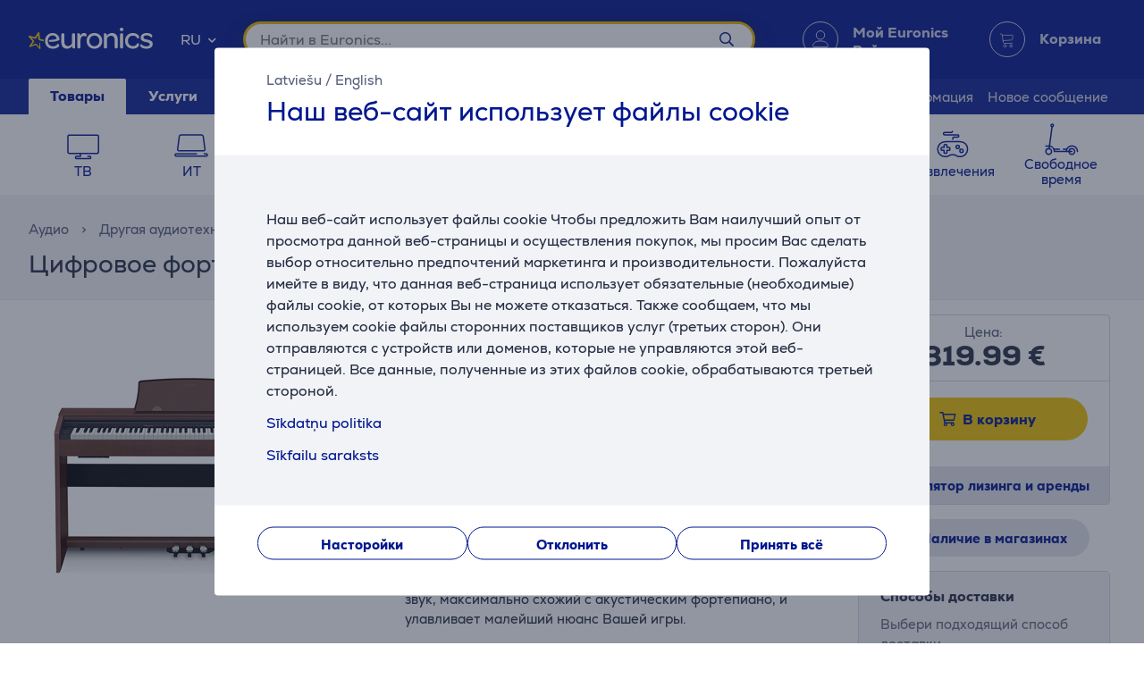

--- FILE ---
content_type: text/html; charset=utf-8
request_url: https://www.euronics.lv/ru/audio/drugaja-audiotehnika/muzykal-nye-instrumenty-i-aksessuary/px-770bnc7/cifrovoe-fortepiano-casio-privia
body_size: 39372
content:

<!DOCTYPE html>
<html lang="ru">
<head>
    <meta charset="utf-8" />
    <meta name="viewport" content="width=device-width, initial-scale=1.0, minimum-scale=1.0, maximum-scale=1.0" />
    
            <meta name="robots" content="max-image-preview:large">
<title>Цифровое фортепиано Casio Privia, PX-770BNC7 | Euronics</title>
<meta property="og:title" content="&#x426;&#x438;&#x444;&#x440;&#x43E;&#x432;&#x43E;&#x435; &#x444;&#x43E;&#x440;&#x442;&#x435;&#x43F;&#x438;&#x430;&#x43D;&#x43E; Casio Privia, PX-770BNC7 | Euronics" />

    <meta name="description" content="&#x426;&#x438;&#x444;&#x440;&#x43E;&#x432;&#x43E;&#x435; &#x444;&#x43E;&#x440;&#x442;&#x435;&#x43F;&#x438;&#x430;&#x43D;&#x43E; Casio Privia, PX-770BNC7, &#x424;&#x43E;&#x440;&#x442;&#x435;&#x43F;&#x438;&#x430;&#x43D;&#x43E; &#x438;&#x437; &#x441;&#x435;&#x440;&#x438;&#x438; Privia &#x43F;&#x440;&#x435;&#x434;&#x43D;&#x430;&#x437;&#x43D;&#x430;&#x447;&#x435;&#x43D;&#x44B; &#x434;&#x43B;&#x44F; &#x442;&#x435;&#x445;, &#x43A;&#x43E;&#x43C;&#x443; &#x43D;&#x443;&#x436;&#x435;&#x43D; &#x43F;&#x43E;&#x434;&#x43B;&#x438;&#x43D;&#x43D;&#x44B;&#x439; &#x437;&#x432;&#x443;&#x43A; &#x431;&#x43E;&#x43B;&#x44C;&#x448;&#x43E;&#x433;&#x43E; &#x444;&#x43E;&#x440;&#x442;&#x435;&#x43F;&#x438;&#x430;&#x43D;&#x43E;, &#x43D;&#x43E; &#x432; &#x43A;&#x43E;&#x43C;&#x43F;&#x430;&#x43A;&#x442;&#x43D;&#x43E;&#x43C; &#x43A;&#x43E;&#x440;&#x43F;&#x443;&#x441;&#x435;, PX-770 &#x2013; &#x44D;&#x442;&#x43E; &#x43D;&#x43E;&#x432;&#x43E;&#x435; &#x446;&#x438;&#x444;&#x440;&#x43E;&#x432;&#x43E;&#x435; &#x444;&#x43E;&#x440;&#x442;&#x435;&#x43F;&#x438;&#x430;&#x43D;&#x43E; &#x441; &#x442;&#x440;&#x430;&#x434;&#x438;&#x446;&#x438;&#x43E;&#x43D;&#x43D;&#x44B;&#x43C; &#x434;&#x438;&#x437;&#x430;&#x439;&#x43D;&#x43E;&#x43C; &#x438; &#x43A;&#x43B;&#x430;&#x432;&#x438;&#x448;&#x430;&#x43C;&#x438; &#x441; &#x438;&#x43C;&#x438;&#x442;&#x430;&#x446;&#x438;&#x435;&#x439; &#x44D;&#x431;&#x435;&#x43D;&#x43E;&#x432;&#x43E;&#x433;&#x43E; &#x434;&#x435;&#x440;&#x435;&#x432;&#x430; &#x438; &#x441;&#x43B;&#x43E;&#x43D;&#x43E;&#x432;&#x43E;&#x439; &#x43A;&#x43E;&#x441;&#x442;&#x438;, &#x42D;&#x442;&#x43E; &#x441;&#x438;&#x441;&#x442;&#x435;&#x43C;&#x430; &#x441; &#x442;&#x440;&#x435;&#x43C;&#x44F; &#x441;&#x435;&#x43D;&#x441;&#x43E;&#x440;&#x430;&#x43C;&#x438; &#x438; 88 &#x43A;&#x43B;&#x430;&#x432;&#x438;&#x448;&#x430;&#x43C;&#x438;, &#x43A;&#x43E;&#x442;&#x43E;&#x440;&#x430;&#x44F; &#x43E;&#x431;&#x435;&#x441;&#x43F;&#x435;&#x447;&#x438;&#x432;&#x430;&#x435;&#x442; &#x437;&#x432;&#x443;&#x43A;" />
    <meta property="og:description" content="&#x424;&#x43E;&#x440;&#x442;&#x435;&#x43F;&#x438;&#x430;&#x43D;&#x43E; &#x438;&#x437; &#x441;&#x435;&#x440;&#x438;&#x438; Privia &#x43F;&#x440;&#x435;&#x434;&#x43D;&#x430;&#x437;&#x43D;&#x430;&#x447;&#x435;&#x43D;&#x44B; &#x434;&#x43B;&#x44F; &#x442;&#x435;&#x445;, &#x43A;&#x43E;&#x43C;&#x443; &#x43D;&#x443;&#x436;&#x435;&#x43D; &#x43F;&#x43E;&#x434;&#x43B;&#x438;&#x43D;&#x43D;&#x44B;&#x439; &#x437;&#x432;&#x443;&#x43A; &#x431;&#x43E;&#x43B;&#x44C;&#x448;&#x43E;&#x433;&#x43E; &#x444;&#x43E;&#x440;&#x442;&#x435;&#x43F;&#x438;&#x430;&#x43D;&#x43E;, &#x43D;&#x43E; &#x432; &#x43A;&#x43E;&#x43C;&#x43F;&#x430;&#x43A;&#x442;&#x43D;&#x43E;&#x43C; &#x43A;&#x43E;&#x440;&#x43F;&#x443;&#x441;&#x435;, PX-770 &#x2013; &#x44D;&#x442;&#x43E; &#x43D;&#x43E;&#x432;&#x43E;&#x435; &#x446;&#x438;&#x444;&#x440;&#x43E;&#x432;&#x43E;&#x435; &#x444;&#x43E;&#x440;&#x442;&#x435;&#x43F;&#x438;&#x430;&#x43D;&#x43E; &#x441; &#x442;&#x440;&#x430;&#x434;&#x438;&#x446;&#x438;&#x43E;&#x43D;&#x43D;&#x44B;&#x43C; &#x434;&#x438;&#x437;&#x430;&#x439;&#x43D;&#x43E;&#x43C; &#x438; &#x43A;&#x43B;&#x430;&#x432;&#x438;&#x448;&#x430;&#x43C;&#x438; &#x441; &#x438;&#x43C;&#x438;&#x442;&#x430;&#x446;&#x438;&#x435;&#x439; &#x44D;&#x431;&#x435;&#x43D;&#x43E;&#x432;&#x43E;&#x433;&#x43E; &#x434;&#x435;&#x440;&#x435;&#x432;&#x430; &#x438; &#x441;&#x43B;&#x43E;&#x43D;&#x43E;&#x432;&#x43E;&#x439; &#x43A;&#x43E;&#x441;&#x442;&#x438;, &#x42D;&#x442;&#x43E; &#x441;&#x438;&#x441;&#x442;&#x435;&#x43C;&#x430; &#x441; &#x442;&#x440;&#x435;&#x43C;&#x44F; &#x441;&#x435;&#x43D;&#x441;&#x43E;&#x440;&#x430;&#x43C;&#x438; &#x438; 88 &#x43A;&#x43B;&#x430;&#x432;&#x438;&#x448;&#x430;&#x43C;&#x438;, &#x43A;&#x43E;&#x442;&#x43E;&#x440;&#x430;&#x44F; &#x43E;&#x431;&#x435;&#x441;&#x43F;&#x435;&#x447;&#x438;&#x432;&#x430;&#x435;&#x442; &#x437;&#x432;&#x443;&#x43A;" />

    <meta property="og:image" content="https://www.euronics.lv/UserFiles/Products/Images/292996-443591-medium.png" />
    <meta property="og:type" content="product" />
<meta property="og:site_name" content="Euronics" />
    <meta property="og:url" content="https://www.euronics.lv/ru/audio/drugaja-audiotehnika/muzykal-nye-instrumenty-i-aksessuary/px-770bnc7/cifrovoe-fortepiano-casio-privia" />

        <link rel="canonical" href="https://www.euronics.lv/ru/audio/drugaja-audiotehnika/muzykal-nye-instrumenty-i-aksessuary/px-770bnc7/cifrovoe-fortepiano-casio-privia" />

    
    <link rel="apple-touch-icon" sizes="180x180" href="/logo/euronics-apple-touch-icon.png">
    <link rel="icon" type="image/x-icon" href="/favicon.ico" sizes="16x16 32x32 48x48">
    <link rel="icon" href="/logo/euronics-favicon.svg" type="image/svg+xml">
    <link rel="icon" type="image/png" sizes="96x96" href="/logo/euronics-favicon-96x96.png">

    
    
    <link rel="stylesheet" href="/EuronicsLV/src/scss/main.IKCKUEKR.css" />

    
    <link rel="stylesheet" href="/EuronicsLV/src/scss/page-product.OSX5BQ5A.css" />


       <script type="application/ld&#x2B;json">{"@context":"https://schema.org/","@type":"WebPage","breadcrumb":{"@type":"BreadcrumbList","itemListElement":[{"@type":"ListItem","position":1,"name":"Euronics","item":"https://www.euronics.lv"},{"@type":"ListItem","position":2,"name":"Аудио","item":"https://www.euronics.lv/ru/audio"},{"@type":"ListItem","position":3,"name":"Другая аудиотехника","item":"https://www.euronics.lv/ru/audio/drugaja-audiotehnika"},{"@type":"ListItem","position":4,"name":"Музыкальные инструменты и аксессуары","item":"https://www.euronics.lv/ru/audio/drugaja-audiotehnika/muzykal-nye-instrumenty-i-aksessuary"}]},"mainEntity":{"@type":"Product","brand":{"@type":"Brand","name":"CASIO"},"review":[],"offers":{"@type":"Offer","url":"https://www.euronics.lv/audio/citas-audio-ierices/muzikas-instrumenti-un-aksesuari/px-770bnc7/casio-privia-bruna-digitalas-klavieres","priceCurrency":"EUR","price":819.99,"itemCondition":"NewCondition","availability":"InStock"},"sku":"PX-770BNC7","gtin13":"4971850362319","name":"Цифровое фортепиано Casio Privia","url":"https://www.euronics.lv/audio/citas-audio-ierices/muzikas-instrumenti-un-aksesuari/px-770bnc7/casio-privia-bruna-digitalas-klavieres","description":"Фортепиано из серии Privia предназначены для тех, кому нужен подлинный звук большого фортепиано, но в компактном корпусе, PX-770 &ndash; это новое цифровое фортепиано с традиционным дизайном и клавишами с имитацией эбенового дерева и слоновой кости, Это система с тремя сенсорами и 88 клавишами, которая обеспечивает звук","image":"https://www.euronics.lv/UserFiles/Products/Images/292996-443591-medium.png","@id":"https://www.euronics.lv/audio/citas-audio-ierices/muzikas-instrumenti-un-aksesuari/px-770bnc7/casio-privia-bruna-digitalas-klavieres"},"logo":"https://www.euronics.lv/favicon.ico","name":"Цифровое фортепиано Casio Privia","url":"https://www.euronics.lv/ru/audio/drugaja-audiotehnika/muzykal-nye-instrumenty-i-aksessuary/px-770bnc7/cifrovoe-fortepiano-casio-privia"}</script>

</head>
<body>
    
        <script>
    window.config = {"currencySign":"€","nativeHomeUrl":"https://www.euronics.lv/","homeUrl":"https://www.euronics.lv/ru/","googleMapsApiUrl":"https://maps.googleapis.com/maps/api/js?v=3.exp&key=AIzaSyDKcKnF1PHzjbLkRM8DJyONfxWTONzxWfQ&libraries=geometry,places,marker","leaseInformationUrl":"/Product/GetUpdatedLeaseInformation","updateShoppingCartUrl":"/ru/Cart/UpdateShoppingCart","outletProductMaxQuantityReachedUrl":"/Cart/OutletProductMaxQuantityReached","toggleServiceUrl":"/ru/Cart/ToggleService","updateShoppingCartSimpleUrl":"/ru/Cart/UpdateShoppingCartSimple","setAnalyticsIdsUrl":"/ru/Cart/SetOrderAnalyticsIds","addToCartUrl":"/ru/Cart/AddToCart","removeFromCartUrl":"/ru/Cart/RemoveFromCart","addRemoveComparisonUrl":"/ru/ProductComparison/ProductComparisonAddRemove","accountEndpoints":{"logoutUrl":"/Account/LogOut","loginUrl":"/ru/Account/Login","loginByMobileIdUrl":"/ru/Account/MobileIdAuthenticate","loginBySmartIdUrl":"/ru/Account/SmartIdAuthenticate","changeEmailUrl":"/ru/Account/ChangeEmail","validateRegistrationEmail":"/ru/Account/ValidateRegistrationEmail"},"getCreditCardFormUrl":"/ru/Cart/GetCreditCardForm","removeFromFavoritesUrl":"/ru/Account/RemoveFromFavorites","sendEmailOffersChangedUrl":"/Account/SendEmailOffersChanged","sendSmsOffersChangedUrl":"/Account/SendSmsOffersChanged","sendCreditLimitOffersChangedUrl":"/Account/SendCreditLimitOffersChanged","addProductReviewUrl":"/ru/Account/AddNewReview","getProductReviewPanelUrl":"/ru/Account/GetProductReviewPanel","sendMessageToCustomerServiceProductReviewUrl":"/CustomerService/SendMessageToCustomerServiceProductReview","productList":{"setLayoutPreferenceUrl":"/List/SetLayoutPreference"},"markAsReadUrl":"/Account/MarkAsRead","closeWebNotificationUrl":"/ru/Account/CloseWebNotification","markOrderTrackingNotificationSeenUrl":"/ru/Account/MarkOrderTrackingNotificationSeen","askForReceiptUrl":"/ru/Account/AskForReceipt","awToCartUrl":"/ru/Cart/AdditionalWarrantyToCart","cookieDomain":"euronics.lv","reCaptchaSiteKey":"6Ldg5Z8UAAAAAPh3JPpGNUNthx2W8I9fSgYkqegt","lhvFreeLimit":"/LhvApplication/GetLhvFreeLimit","estonianDocumentNumberPrefixes":null,"loadMoreNewsUrl":"/ru/News/LoadMore","removeFromComparisonUrl":"/ru/ProductComparison/RemoveFromComparison","addFavoriteUrl":"/Product/AddFavorite","removeFavoriteUrl":"/Product/RemoveFavorite","staticContentUrl":"/StaticContent/Content","getCitiesUrl":"/ru/Home/GetCities","addressSearchUrl":"/ru/Home/AddressSearch","getSettlementsUrl":"/ru/Home/GetSettlements","getZipCodesUrl":"/ru/Home/GetZipCodes","changeImpersonationUrl":"/ru/Home/ChangeImpersonation","likeDiscussionUrl":"/Product/LikeDiscussion","dislikeDiscussionUrl":"/Product/DislikeDiscussion","updateLoggedOutCartStepUrl":"/ru/Cart/UpdateLoggedOutCartStep","isTransportRestrictionUrl":"/Cart/IsTransportRestriction","productHelpFormUrl":"/ru/CustomerService/GetProductHelpForm","search":{"nostoSearchUrl":"/ru/List/Search","searchNodeSearchUrl":" https://api.searchnode.net/v1/query/docs","searchNodeSuggestUrl":" https://api.searchnode.net/v1/query/suggestions","rootImageUrl":"https://www.euronics.lv/UserFiles/Products/Images/","rootSearchUrl":"https://www.euronics.lv/ru/search/","queryKeySearch":"bcXfkN4l87FaP70fEWdNz5NOX9dSmm4B","queryKeyAutocomplete":"FYtkysqdXCIMki4zgm6AiSROj00k2S86","queryKeyAutocompleteKeywords":"IoQ6PkSNCx01UK7lul6bYSVQQeHPDXPe"},"cookieConsents":null,"productReturnFormUrl":"/ru/CustomerService/GetProductReturnForm","compatibleProductsTabUrl":"/ru/Product/GetCompatibleProducts","similarProductsTabUrl":"/ru/Product/GetSimilarProducts","sparePartsFormUrl":"/ru/CustomerService/GetSparePartsForm","facebookPixelId":"461510847392874","facebookPhilipsPixelId":"","listSize":30,"googleTagManagerKey":"GTM-5J4PPZ8","googleTagManagerAuth":" ","googleTagManagerEnv":" ","editCartStepUrl":"/ru/Cart/EditCartStep","bestPriceWarrantyFormUrl":"/ru/CustomerService/GetBestPriceWarrantyForm","getCategoryTreeIdToUrl":"/ru/Home/GetCategoryTreeIdToUrl","removeSearchHistoryEntryUrl":"/ru/Home/RemoveSearchHistoryEntry","klaviyoAccount":"UwFKet","endImpersonationUrl":"/ru/Home/EndImpersonation","site":"EuronicsLV","countryCode":"LV","technicalErrorMessage":"Техническая ошибка","getInBankApplicationUrl":"/ru/Cart/GetInBankRedirectUrlLt","toggleComparisonUrl":"/ru/ProductComparison/ToggleComparison","clearComparisonUrl":"/ru/ProductComparison/ClearComparison","sassDownloadPriceOfferUrl":"/ru/SandmanAfterSalesService/DownloadPriceOffer","demoUpId":"11364","demoUpDomain":"euronics.lv","controller":"Product","tradeIn":{"getProductsUrl":"/ru/StaticContent/GetTradeInProducts","searchUrl":"/ru/StaticContent/GetTradeInSearchForm","evaluationUrl":"/ru/StaticContent/GetTradeInEvaluationForm","summaryUrl":"/ru/StaticContent/GetTradeInSummary"},"getStoreDeliveryInfoUrl":"/ru/Cart/GetStoreDeliveryInfo","downloadInvoiceUrl":"/ru/Account/DownloadInvoice","calculateBigBankLeaseUrl":"/ru/BigBank/CalculateLease","loadLeaseFormUrl":"/ru/Cart/LoadLeaseForm","cssBundles":{"pageNews":"/EuronicsLV/src/scss/page-news.L2YPMFFG.css","pageProductComparison":"/EuronicsLV/src/scss/page-product-comparison.U6RXC43A.css","pageProduct":"/EuronicsLV/src/scss/page-product.OSX5BQ5A.css","pagePromotion":"/EuronicsLV/src/scss/page-promotion.3X4I2SKL.css","pageStaticContent":"/EuronicsLV/src/scss/page-static-content.LBUJHU5Q.css","pageTradein":"/EuronicsLV/src/scss/page-tradein.GP5IMNRO.css","sass":"/EuronicsLV/src/scss/sass.BFIT4SAU.css","intlPhone":"/EuronicsLV/src/scss/intlPhone.74IIVIBN.css","mainHless":"/EuronicsLV/src/scss/main-hless.BG4WWLCE.css","main":"/EuronicsLV/src/scss/main.IKCKUEKR.css","pageCart":"/EuronicsLV/src/scss/page-cart.LXGJPECX.css","pageCheckout":"/EuronicsLV/src/scss/page-checkout.GA3RF4LQ.css","pageFlatpickr":"/EuronicsLV/src/scss/page-flatpickr.3NR7NISO.css","pageList":"/EuronicsLV/src/scss/page-list.LBONH7C6.css","pageMy":"/EuronicsLV/src/scss/page-my.6SHQG4VF.css"},"jsBundles":{"utils":"/utils-5FEHFJGW.js","tooltip":"/Views/Shared/Components/Tooltip.RYV6KMOF.js","tradeIn":"/Views/StaticContent/TradeIn/TradeIn.VUTNZT64.js","carousel":"/Views/Shared/Components/Carousel/Carousel.6SKKESJL.js","dropdown":"/Views/Shared/Components/Dropdown/Dropdown.F5AM4NSY.js","customerService":"/Views/Shared/Components/Header/CustomerService.JG32KT55.js","header":"/Views/Shared/Components/Header/Header.U2MJKD4M.js","login":"/Views/Shared/Components/Header/Login.ULFVFUM5.js","slider":"/Views/Shared/Components/Slider/Slider.NHGJZIB6.js","sass":"/Views/SandmanAfterSalesService/Sass.ES5J3CCR.js","staticContent":"/Views/StaticContent/StaticContent.NCTG3SYJ.js","stores":"/Views/Stores/Stores.5PCEA2XH.js","accordion":"/Views/Shared/Components/Accordion.2KYDYYSJ.js","leaseCalculator":"/Views/Shared/Components/LeaseCalculator.DGH2KD3L.js","modal":"/Views/Shared/Components/Modal.VY3OC4ME.js","panel":"/Views/Shared/Components/Panel.BKWVHHJW.js","tabs":"/Views/Shared/Components/Tabs.4NAENRYF.js","subscription":"/Views/Account/Subscription.LYGQGAPH.js","cart":"/Views/Cart/Cart.PXBTAN4T.js","giftCard":"/Views/GiftCard/GiftCard.JDS6GL6D.js","list":"/Views/List/List.JJASUKSZ.js","newsItem":"/Views/News/NewsItem.H4I6ZDQT.js","newsList":"/Views/News/NewsList.2733VNON.js","product":"/Views/Product/Product.X45NI3SW.js","productComparison":"/Views/ProductComparison/ProductComparison.N7G3QQGH.js","storeAndPostPackageSelection":"/src/ts/StoreAndPostPackageSelection.HRN25JDO.js","storeMap":"/src/ts/StoreMap.DBKPC5MZ.js","utils":"/src/ts/Utils.OMMKSBZY.js","validation":"/src/ts/Validation.DWS5NZT4.js","account":"/Views/Account/Account.XPWCITZC.js","accountLoggedOut":"/Views/Account/AccountLoggedOut.DY6ZM72L.js","registration":"/Views/Account/Registration.UWOPMAR5.js","resetPassword":"/Views/Account/ResetPassword.SKYPBD5W.js","manualAddressSearch":"/src/ts/ManualAddressSearch.IIT7P5L3.js","mapModule":"/src/ts/MapModule.7WHVGORP.js","phone":"/src/ts/Phone.CLKJ627V.js","productModule":"/src/ts/ProductModule.OZ3KESIQ.js","reCaptcha":"/src/ts/ReCaptcha.EPL2E77Q.js","registrationModule":"/src/ts/RegistrationModule.IEL6KUE5.js","searchNode":"/src/ts/SearchNode.RIR62JW7.js","startup":"/src/ts/Startup.MA4JNTZF.js","accountModule":"/src/ts/AccountModule.ROBUSN3Y.js","addressSearchCommon":"/src/ts/AddressSearchCommon.36Q2RA57.js","app":"/src/ts/app.324RORVV.js","cartModule":"/src/ts/CartModule.IXRDX5WR.js","customSlider":"/src/ts/CustomSlider.GA7WEUZP.js","euronicsResponseHandler":"/src/ts/EuronicsResponseHandler.UNA6I7VD.js","fileUpload":"/src/ts/FileUpload.6JT4MCEM.js","headerless-cart":"/src/ts/headerless-cart.ES2AU2MR.js"},"saveParcelUrl":"/ru/Account/SaveParcel","everyPayEnabled":true,"promotionsUrl":"https://www.euronics.lv/ru/predlozhenija","deleteCardTokenUrl":"/ru/Cart/DeleteCardToken","startApplePayPaymentUrl":"/ru/Cart/StartApplePayPayment","getRentalMonthlyPaymentUrl":"/ru/Product/GetRentalMonthlyPayment","getSmartRentRedirectUrl":"/ru/Cart/GetSmartRentRedirectUrl","googleMeasurementId":"G-D45E4JR3TM","loadWarrantyOptionsUrl":"/ru/Cart/LoadWarrantyOptions","getCategoryMenuUrl":"/ru/Home/GetCategoryMenu","getSidePanelUrl":"/ru/Home/GetSidePanel"};window.currentUser = {"IsCorporate":false,"IsLoggedIn":false,"Language":"RU","UserId":0};
</script>

    
    
<div class="modal modal--small modal-cookies" role="dialog" id="cookie-declaration-modal">
    <div class="modal__content">
        <div class="modal__wrapper">
            <div class="modal__header">
            <div class="language-links">
                 <a href='https://www.euronics.lv/audio/citas-audio-ierices/muzikas-instrumenti-un-aksesuari/px-770bnc7/casio-privia-bruna-digitalas-klavieres'>Latviešu</a> /  <a href='https://www.euronics.lv/en/audio/other-audio/musical-instruments-and-accessories/px-770bnc7/digital-piano-casio-privia'>English</a>
            </div>
                <span>&#x41D;&#x430;&#x448; &#x432;&#x435;&#x431;-&#x441;&#x430;&#x439;&#x442; &#x438;&#x441;&#x43F;&#x43E;&#x43B;&#x44C;&#x437;&#x443;&#x435;&#x442; &#x444;&#x430;&#x439;&#x43B;&#x44B; cookie</span>
            </div>

            <div class="modal__body" id="cookie-info">
                <div class="cookie-info">
                    <div class="cookie-info__text">
                        Наш веб-сайт использует файлы cookie
Чтобы предложить Вам наилучший опыт от просмотра данной веб-страницы и осуществления покупок, мы просим Вас сделать выбор относительно предпочтений маркетинга и производительности. Пожалуйста имейте в виду, что данная веб-страница использует обязательные (необходимые) файлы cookie, от которых Вы не можете отказаться. Также сообщаем, что мы используем cookie файлы сторонних поставщиков услуг (третьих сторон). Они отправляются с устройств или доменов, которые не управляются этой веб-страницей. Все данные, полученные из этих файлов cookie, обрабатываются третьей стороной.
                    </div>
                    <div class="cookie-info__accordion">
                        <div class="accordion-container w-100">

    <div class="accordion accordion--services" id="kypsised">

        <div class="accordion__item">
            <div class="accordion__title">
                Sīkdatņu politika

                <div class="accordion__date"><br></div>
            </div>
            <div class="accordion__content">
                <div class="row">

                    <br><br>

                    <h4>I. Vispārīgie noteikumi</h4>
                    <p>

                        1. Sabiedriba ar ierobezotu atbildibu "Euronics Latvia", Reg. No. 40003829397, address: Ieriķu iela 5B, Rīga, Latvija, LV-1084; e-mail address: klientu.centrs@euronics.lv; tīmekļa vietas adrese: https://www.euronics.lv (turpmāk - Sabiedrība) apņemas nodrošināt Sabiedrības tīmekļa vietnes https://www.euronics.lv (turpmāk - vietne) un tās apmeklētāju personiskās informācijas drošību un viņu tiesību aizsardzību, apmeklējot Sabiedrības vietni un iepazīstoties ar tās saturu.

                        Šī sīkdatņu politika ir sagatavota ar nolūku, lai mūsu tīmekļa vietnes apmeklētāji iegūtu papildu informāciju par vietnē izmantotajām tehnoloģijām un to, kā Sabiedrība tās izmanto.
                    </p>
                    <h4>II. Informācija par sīkdatnēm</h4>
                    <p>

                        2. Sīkdatnes ir mazas burtu un skaitļu datnes, kas tiek lejupielādētas un saglabātas jūsu datorā vai citā ierīcē (piemēram, viedtālrunī, planšetdatorā), un saglabātas jūsu tīmekļa pārlūkā vietnes apmeklējuma laikā. Tās var izmantot, lai sekotu līdzi, kādas lapas vietnē apmeklējat, lai saglabātu jūsu ievadīto informāciju vai atcerētos jūsu izvēles, piemēram, valodas iestatījumus, vietnes pārlūkošanas laikā.


                    </p>
                    <h4>III Sīkdatņu veidošanas nolūks un tiesiskais pamats</h4>
                    <p>

                        3. Sīkdatnes ir nepieciešamas, lai jūs varētu ērtāk izmantot mūsu digitālos pakalpojumus, piemēram, tiešsaistes maksājumu veikšanai, lai mēs varētu iegūt informāciju par to, kā apmeklētāji izmanto mūsu tīmekļa vietni, un lai mēs varētu uzlabot apmeklētājiem piedāvātos pakalpojumus. Sīkdatnes tiek izmantotas arī ar nolūku sniegt jums pielāgotu informāciju par mūsu produktiem un pakalpojumiem. Mēs izmantojam dažāda veida sīkdatnes, kas tiek izvietotas pēc noklusējuma (piemēram, "nepieciešamās" sīkdatnes), taču par atsevišķām sīkdatnēm, kas tiek izmantotas analītiskiem un mērķauditorijas atlases nolūkiem, mēs prasām jūsu piekrišanu. Sniedzot piekrišanu sīkdatņu joslā, kas tiek parādīta, kad apmeklējat tīmekļa vietni, jūs izvēlaties, vai atļaujat izmantot noteiktas sīkdatņu kategorijas.
                    </p>
                    <h4>IV Sīkdatņu veidi un to pielietojums</h4>
                    <p>

                        4. Mēs izmantojam trīs sīkdatņu kategorijas, taču prasām lietotāju piekrišanu tikai divām no tām. Jūs varat piekrist abām sīkdatņu kategorijām vai tikai kādai no tām. Piekrītot kādai sīkdatņu kategorijai, jūs sniedzat piekrišanu visām šajā kategorijā ietilpstošajām sīkdatnēm (skatiet detalizētu sīkdatņu sarakstu zemāk). Jūs jebkurā brīdī varat mainīt savas izvēles un atteikties no sīkdatnēm.<br>

                        <strong>Nepieciešamās (obligātās) sīkdatnes</strong> <br>
                        Nepieciešamās sīkdatnes ir būtiskas un tās jums ļauj piekļūt dažādām tīmekļa vietnes daļām. Šīs sīkdatnes tiek saglabātas jūsu datorā, viedtālrunī, planšetdatorā vai citā ierīcē vietnes apmeklējuma un pārlūkošanas laikā vai noteiktā laika periodā. Tās tiek iestatītas, reaģējot uz jūsu darbībām, kas ir uzskatāmas par pakalpojuma pieprasīšanu, piemēram, privātuma preferenču iestatīšana, pierakstīšanās vai veidlapu aizpildīšana. Šīs sīkdatnes ir nepieciešamas tīmekļa vietnes darbībai, tāpēc tās nevar izslēgt, un tādēļ lietotāja piekrišana šai sīkdatņu kategorijai netiek prasīta.<br>

                        <strong>Mārketinga un analītiskās sīkdatnes</strong><br>
                        Analītiskās sīkdatnes ļauj uzskaitīt apmeklējumu skaitu un avotus, lai mēs varētu izmērīt un uzlabot savas tīmekļa vietnes darbību. Tās mums palīdz saprast, kuras lapas ir visiecienītākās un kuras tiek izmantotas visretāk, kā arī to, kā apmeklētāji pārvietojas mūsu vietnē. Ja atteiksieties no šo sīkdatņu izmantošanas, jūsu apmeklējums netiks iekļauts mūsu statistikā, bet vienlaikus neierobežos jūsu darbības mūsu tīmekļa vietnē.<br>
                        Mārketinga sīkdatnes tiek izmantotas, lai identificētu jums vēlamo saturu šajā tīmekļa vietnē un sniegtu jums vispiemērotāko informāciju par mūsu produktiem un pakalpojumiem, uzlabotu mūsu satura pielāgošanu un paplašinātu jūsu darbību mūsu vietnē. Šīs sīkdatnes var tikt izmantotas mūsu reklāmas kampaņu vajadzībām trešo pušu tīmekļa vietnēs. Ja jūs piekrītat šo sīkdatņu izmantošanai, mēs varam saņemt arī informāciju par mūsu uzticamo partneru tīmekļa vietnēm, kurās jūs esat reaģējuši uz mūsu reklāmām. Ja atteiksieties no šo sīkdatņu izmantošanas, jums tiks piedāvātas vispārīgas un nepersonalizētas reklāmas.<br>



                        <strong>Veiktspējas sīkdatnes</strong><br>
                        Veiktspējas sīkdatnes uzlabo lietotāja pieredzi un glabā sevī dažādus lietotāja izvēli dažādos iestatījumos. Veiktspējas sīkdatnes ļauj lietotājam saņemt vairāk satura un uzlabo mājas lapas ātrdarbību un lietošanas ērtumu. <br>
                    </p>


                    <p>4.1 Lai nodrošinātu augstas kvalitātes saturu, rādītu atbilstošu reklāmu un ievāktu statistikas datus, Sabiedrība izmanto arī trešo pušu sīkdatnes. Jūs varat iepazīties ar trešo pušu sīkdatņu politiku un noteikumiem atbilstošās puses tīmekļa vietnē. Dažas vietnes var sūtīt datus uz trešām valstītm (Google, Youtube)</p>

                    Trešo pušu sīkdatņu politika:
<ul class="bulletlist">
    <li>Facebook 
        <a href="https://www.facebook.com/policies/cookies/" target="_blank">
            https://www.facebook.com/policies/cookies/
        </a>&nbsp;
    </li>
    <li>Google (incl. YouTube) 
        <a href="https://www.google.com/policies/technologies/cookies/" target="_blank">
            https://www.google.com/policies/technologies/cookies/
        </a>&nbsp;
    </li>
    <li>Zendesk 
        <a href="https://www.zendesk.com/company/customers-partners/cookie-policy/" target="_blank">
            https://www.zendesk.com/company/customers-partners/cookie-policy/
        </a>&nbsp;
    </li>
    <li>Vimeo 
        <a href="https://vimeo.com/cookie_policy" target="_blank">
            https://vimeo.com/cookie_policy
        </a>&nbsp;
    </li>
    <li>Searchnode 
        <a href="https://www.nosto.com/searchnode-privacypolicy/" target="_blank">
            https://www.nosto.com/searchnode-privacypolicy/
        </a>&nbsp;
    </li>
    <li>Hotjar 
        <a href="https://www.hotjar.com/legal/policies/privacy/" target="_blank">
            https://www.hotjar.com/legal/policies/privacy/
        </a>&nbsp;
    </li>
    <li>Omnisend 
        <a href="https://www.omnisend.com/privacy/" target="_blank">
            https://www.omnisend.com/privacy/
        </a>&nbsp;
    </li>
    <li>Klaviyo 
        <a href="https://www.klaviyo.com/legal/privacy/privacy-notice" target="_blank">
            https://www.klaviyo.com/legal/privacy/privacy-notice
        </a>&nbsp;
    </li>
    <li>RTB House 
        <a href="https://www.rtbhouse.com/privacy-center" target="_blank">
            https://www.rtbhouse.com/privacy-center
        </a>&nbsp;
    </li>
    <li>TikTok 
        <a href="https://www.tiktok.com/legal/page/global/cookie-policy/en" target="_blank">
            https://www.tiktok.com/legal/page/global/cookie-policy/en
        </a>&nbsp;
    </li>
    <li>Criteo 
        <a href="https://www.criteo.com/privacy/" target="_blank">
            https://www.criteo.com/privacy/
        </a>&nbsp;
    </li>
    <li>Pinterest 
        <a href="https://policy.pinterest.com/en/cookies" target="_blank">
            https://policy.pinterest.com/en/cookies
        </a>&nbsp;
    </li>
    <li>Reddit 
        <a href="https://www.redditinc.com/policies/cookie-notice" target="_blank">
            https://www.redditinc.com/policies/cookie-notice
        </a>&nbsp;
    </li>
</ul>



                    <h4>V Vietnē lietoto sīkdatņu saraksts</h4>
                    <br>
                    <p>
                        <a href="https://www.euronics.lv/userfiles/cookies_lv.pdf" target="_blank">
                            Sīkfailu saraksts</a>

                    </p>
                    <h4>VI Informācija par personas doto piekrišanu sīkdatņu izveidei</h4>
                    <p>

                        6. Apmeklējot šo vietni, lietotājam tiek attēlots logs ar ziņojumu par to, ka vietnē tiek izmantotas sīkdatnes. Ja Jūs noklikšķināsiet uz opcijas " Atļaut visu ", tas nozīmēs, ka esat piekritis visām sīkdatnēm, kas atrodas tīmekļa vietnē un Jūs apstiprināt, ka esat iepazinies ar informāciju par sīkdatnēm, to izmantošanas nolūkiem, gadījumiem, kad informācija tiek nodota trešajām personām. <br>

                        Nospiežot “Noraidīt” tiks izmantotas tikai nepieciešamās (obligātas) sīkdatnes. Šīs sīkdatnes ir nepieciešamas mājas lapas darbībai, drošiem pirkumiem un nodrošina svarīga satura attēlošanu. Lietotājs nevar atteikties no šo sīkdatņu glabāšanas.

                    </p>
                    <h4>VII Sīkdatņu noraidīšana</h4>
                    <p>

                        7. Ja vēlaties, lai jūsu ierīcē netiktu izmantotas sīkdatnes, jūs varat pārvaldīt sīkdatņu izvēles atzīmējot to tīmekļa vietnē izmantotajā sīkdatņu sarakstā sadaļā “Sīkdatņu iestaījumi”. Ņemiet vērā, ka šādas izmaiņas/izvēle var ietekmēt tīmekļa vietnes funkcionalitāti, un tā dēļ jums var nebūt iespējams iegūt personalizētus piedāvājumus vai reklāmas.
                    </p>
                    <h4>VIII Piekrišanas atsaukšana</h4>
                    <p>

                        8. Jebkurā brīdī varat mainīt to, kādas sīkdatnes ļaujat mums izmantot, vai atteikties no sīkdatņu izmantošanas. Jūs varat atteikties no visām sīkdatnēm, izņemot "obligātās". <br>

                        Ja vēlaties dot piekrišanu vai atsaukt savu piekrišanu analītiskajām un mārketinga sīkdatnēm, noklikšķiniet uz attiecīgās pogas.

                    </p>

                    <h4>IX Politikas izmaiņas</h4>
                    <p>

                        9. Jebkurā brīdī varat mainīt to, kādas sīkdatnes ļaujat mums izmantot, vai atteikties no sīkdatņu izmantošanas. Jūs varat atteikties no visām sīkdatnēm, izņemot "obligātās".<br>Ja vēlaties dot piekrišanu vai atsaukt savu piekrišanu analītiskajām un mārketinga sīkdatnēm, noklikšķiniet uz&nbsp;vietnes kājenē (apakšā) vai privātuma politikas sadaļā:

                    </p>

                    <div style="margin:0 auto;"><br>


                        <button class="button button--small openModal" data-target="customize-cookies-modal" type="button" value="" name="">
                            <span class="button__text" style="width 100%">
                                Mainīt iestatījumus
                            </span>
                        </button>
                    </div><br>

                </div>
            </div>
        </div>
    </div>
</div>

<a href="https://www.euronics.lv/userfiles/cookies-2024-10-lv.pdf" target="_blank">
    Sīkfailu saraksts</a>
                    </div>
                </div>
            </div>
            <div class="modal__footer" id="cookie-info-buttons">
                    <button id=modify-cookies
            data-event-category="cookie_settings" data-event-name="Settings_button"
            class="button customizeCookies button--secondary button--small util-py-0 font-weight-bold gaTrack"
            type="button"
                                    >
        <span class="button__text">
          Насторойки
        </span>
    </button>

                        <button 
            data-cookie-none data-event-category="cookie_settings" data-event-name="Decline_button"
            class="button button--secondary button--small util-py-0 font-weight-bold gaTrack"
            type="button"
                                    >
        <span class="button__text">
          Отклонить
        </span>
    </button>

                    <button id=cookie-accept-all-button
            data-cookie-all data-event-category="cookie_settings" data-event-name="Allow-all_button"
            class="button button--small util-py-0 font-weight-bold gaTrack button--secondary"
            type="button"
                                    >
        <span class="button__text">
          Принять всё
        </span>
    </button>

            </div>

            <div class="modal__body d-none" id="cookie-settings">
                <div class="cookie-settings">
                    <div class="checkbox ">
    <label class="checkbox__label " aria-hidden="False">
        <input class="checkbox__input " type="checkbox" disabled="disabled" 
                checked
                       >
        Необходимые куки
        
    </label>
    
</div>
                    <div class="essential">
                        Данные куки необходимы для того, чтобы наша веб-страница работала должным образом. Эти куки необходимы для нормальной работы таких функций как навигация на странице, безопасное совершение сделки и корректное отображение информации. Пользователь веб страницы не может отклонить данные куки.
                    </div>
                    <div class="checkbox ">
    <label class="checkbox__label " aria-hidden="False">
        <input class="checkbox__input " type="checkbox" data-cookie-marketing="" 
               id="cookie-marketing-checkbox" 
                       >
        Маркетинг куки
        
    </label>
    
</div>
                    <div class="marketing">
                        Данные куки помогают веб-странице и связанным с ней третьим сторонам отображать пользователям соответствующую и интересную рекламу. Маркетинг куки отслеживают поведение пользователя на веб-странице и помимо прочего создают связь с веб-страницами третьих сторон. Информация собранная при помощи данных куки помогает создать маркетинговые связи о пользователях веб-страницы.
                    </div>
                    <div class="checkbox ">
    <label class="checkbox__label " aria-hidden="False">
        <input class="checkbox__input " type="checkbox" data-cookie-performance="" 
               id="cookie-performance-checkbox" 
                       >
        Куки производительности
        
    </label>
    
</div>
                    <div class="performance">
                        Данные куки улучшают опыт использования веб-страницы и сохраняют информацию о том, какие предпочтения выбрал пользователь. Куки производительности позволяют отображать дополнительное содержимое а также использовать на страничке большее количество функций.
                    </div>
                </div>
            </div>
            <div class="modal__footer d-none" id="cookie-settings-buttons">
                <button id="cookie-modal-accept-selected-button" class="button button--secondary button--small gaTrack" type="button" data-cookie-custom data-event-category="cookie_settings" data-event-name="Accept-selected-cookies_button">
                    <span class="button__text">
                        &#x420;&#x430;&#x437;&#x440;&#x435;&#x448;&#x438;&#x442;&#x44C; &#x432;&#x44B;&#x431;&#x440;&#x430;&#x43D;&#x43D;&#x44B;&#x435; &#x444;&#x430;&#x439;&#x43B;&#x44B; &#x43A;&#x443;&#x43A;&#x438;
                    </span>
                </button>

                <button id="cookie-modal-accept-all-button" class="button button--small gaTrack button--secondary" type="button" data-cookie-all data-event-category="cookie_settings" data-event-name="Accept-all_button">
                    <span class="button__text">
                        &#x41F;&#x440;&#x438;&#x43D;&#x44F;&#x442;&#x44C; &#x432;&#x441;&#x451;
                    </span>
                </button>
            </div>
        </div>
    </div>
</div>
<div class="modal modal--small modal-cookies"
     role="dialog"
     id="customize-cookies-modal">
    <div class="modal__content">
        <div class="modal__wrapper">
            <div class="modal__header">
                    <button 
            
            class="button close"
            type="button"
                         title="Закрыть"             >
        <span class="icon "
       >
  <i class=" fa fa-times"></i>
</span>

    </button>

            </div>
            <div class="modal__body">
                <div class="checkbox ">
    <label class="checkbox__label " aria-hidden="False">
        <input class="checkbox__input " type="checkbox" disabled="disabled" 
                checked
                       >
        Необходимые куки
        
    </label>
    
</div>
                <div class="essential">
                    Данные куки необходимы для того, чтобы наша веб-страница работала должным образом. Эти куки необходимы для нормальной работы таких функций как навигация на странице, безопасное совершение сделки и корректное отображение информации. Пользователь веб страницы не может отклонить данные куки.
                </div>
                <div class="checkbox ">
    <label class="checkbox__label " aria-hidden="False">
        <input class="checkbox__input " type="checkbox" data-cookie-marketing="" 
               id="cookie-marketing-checkbox" 
                       >
        Маркетинг куки
        
    </label>
    
</div>
                <div class="marketing">
                    Данные куки помогают веб-странице и связанным с ней третьим сторонам отображать пользователям соответствующую и интересную рекламу. Маркетинг куки отслеживают поведение пользователя на веб-странице и помимо прочего создают связь с веб-страницами третьих сторон. Информация собранная при помощи данных куки помогает создать маркетинговые связи о пользователях веб-страницы.
                </div>
                <div class="checkbox ">
    <label class="checkbox__label " aria-hidden="False">
        <input class="checkbox__input " type="checkbox" data-cookie-performance="" 
               id="cookie-performance-checkbox" 
                       >
        Куки производительности
        
    </label>
    
</div>
                <div class="performance">
                    Данные куки улучшают опыт использования веб-страницы и сохраняют информацию о том, какие предпочтения выбрал пользователь. Куки производительности позволяют отображать дополнительное содержимое а также использовать на страничке большее количество функций.
                </div>
            </div>
            <div class="modal__footer">
                <button id="cookie-modal-accept-selected-button" class="button button--secondary button--small" type="button" data-cookie-custom>
                    <span class="button__text">
                        &#x420;&#x430;&#x437;&#x440;&#x435;&#x448;&#x438;&#x442;&#x44C; &#x432;&#x44B;&#x431;&#x440;&#x430;&#x43D;&#x43D;&#x44B;&#x435; &#x444;&#x430;&#x439;&#x43B;&#x44B; &#x43A;&#x443;&#x43A;&#x438;
                    </span>
                </button>

                <button id="cookie-modal-accept-all-button" class="button button--small button--secondary" type="button" data-cookie-all>
                    <span class="button__text">
                        &#x41F;&#x440;&#x438;&#x43D;&#x44F;&#x442;&#x44C; &#x432;&#x441;&#x451;
                    </span>
                </button>
            </div>
        </div>
    </div>
</div>
<svg class="d-none">
    <g id="cart-background">
        <circle cx="20" cy="20" r="19.5"/>
    </g>
    <g id="cart-contour-base" transform="scale(0.75 0.75) translate(15.2 17.5)">
        <circle cx="8" cy="19" r="1.9"/>
        <circle cx="17" cy="19" r="1.9"/>
        <path d="m1,1h1.5c0,0 0.9,0 1.1,0.8l2,12.3c0,0 0.2,1.1 1.3,1.1h12"/>
        <path
            d="m4,3 14.9,0c0,0 1.4,-0.1 1.1,1.5 -0.3,1.7 -0.8,4.7 -0.8,4.7 0,0 -0.1,0.7 -1.3,1 -4,0.5 -8.5,0.7 -12.5,1"/>
    </g>
    <g id="cart-contour" style="fill:none;stroke-width:1;stroke-linecap:round;stroke-linejoin:round;">
        <use href="#cart-contour-base"/>
    </g>

    <g id="cart-contour-thick" style="fill:none;stroke-width:1;stroke-linecap:round;stroke-linejoin:round;">
        <use href="#cart-contour-base"/>
    </g>

    <symbol id="cart-icon-logged-in" viewBox="0 0 40 40">
        <use href="#cart-background" class="cart-background" stroke="none"/>
        <use href="#cart-contour" class="cart-contour" stroke="none"/>
    </symbol>
    <symbol id="cart-icon-logged-in--active" viewBox="0 0 40 40">
        <use href="#cart-background" class="cart-background" stroke="none"/>
        <use href="#cart-contour" class="cart-contour" stroke="none"/>
    </symbol>
    <symbol id="cart-icon-logged-out" viewBox="0 0 40 40">
        <use href="#cart-background" class="cart-background" stroke="none"/>
        <use href="#cart-contour" class="cart-contour" stroke="none"/>
    </symbol>
    <symbol id="cart-icon-logged-out--active" viewBox="0 0 40 40">
        <use href="#cart-background" class="cart-background" stroke="none"/>
        <use href="#cart-contour" class="cart-contour" stroke="none"/>
    </symbol>
    <symbol id="cart-icon-idle" viewBox="0 0 40 40">
        <use href="#cart-background" class="cart-background" stroke="none"/>
        <use href="#cart-contour-thick" class="cart-contour" stroke="none"/>
    </symbol>
    <symbol id="cart-icon-hover" viewBox="0 0 40 40">
        <use href="#cart-background" class="cart-background" stroke="none"/>
        <use href="#cart-contour-thick" class="cart-contour"/>
    </symbol>
    <symbol id="cart-icon-active" viewBox="0 0 40 40">
        <use href="#cart-background" class="cart-background" stroke="none"/>
        <use href="#cart-contour-thick" class="cart-contour" stroke="none"/>
    </symbol>
    <symbol id="question" viewBox="0 0 50 50">
        <circle cx="25" cy="25" r="25" fill="#888"/>
<circle cx="25" cy="38" r="4.6" fill="#fff"/>
<path d="m25 31s-0.02-2.3 0.42-3.3c0.33-0.75 0.41-0.68 1.1-1.5 0.72-0.82 2.7-1.5 4.1-2.6 1.3-0.96 3.1-2.5 3.1-5.5-0.032-4-4.2-6.6-6.8-6.7-2.6-0.1-4.2 0.51-5.9 1.5-2.8 1.7-4.9 4.7-4.9 4.7" fill="none" stroke="#fff" stroke-width="7.1"/>
    </symbol>
    <symbol id="coupon-background" width="126" height="129" viewBox="0 0 126 129">
        <svg width="126.0" height="129" viewBox="0 0 126 129" xmlns="http://www.w3.org/2000/svg">
    <g fill="none" stroke="white" stroke-opacity="0.5">
    <rect x="0.5" y="38.9" width="44" height="89" rx="9.5"/>
    <rect x="13.5" y="42.3" width="17.9" height="3.5" rx="1.8"/>
    <circle cx="66.8" cy="106" r="22.3"/>
    <rect x="67.5" y="-6.7" width="21.4" height="45.8"/>
    <rect x="89" y="-6.7" width="44.2" height="45.8"/>
    <rect x="89" y="83.3" width="43.8" height="44.6"/>
    <path d="M89 38.4L89 86"/>
    <path d="M133 39L89 83"/>
    </g>
</svg>

    </symbol>
</svg>
<header id="None">
    <div id="message-container">
        
    </div>
    <div class="header">
        <div id="accessibility-links">
            <a id="skip-to-main" href="#main-content">&#x41F;&#x435;&#x440;&#x435;&#x439;&#x442;&#x438; &#x43A; &#x43E;&#x441;&#x43D;&#x43E;&#x432;&#x43D;&#x43E;&#x43C;&#x443; &#x441;&#x43E;&#x434;&#x435;&#x440;&#x436;&#x430;&#x43D;&#x438;&#x44E;</a>
                <a href="https://www.euronics.lv/ru/dostupnost">&#x417;&#x430;&#x44F;&#x432;&#x43B;&#x435;&#x43D;&#x438;&#x435; &#x43E; &#x434;&#x43E;&#x441;&#x442;&#x443;&#x43F;&#x43D;&#x43E;&#x441;&#x442;&#x438;</a>
        </div>
        <div class="header__top">
            <span class="header__background-image"></span>
            <div class="container header__search">
                <div class="row">
                    <svg class="burger" width="18" height="10" xmlns="http://www.w3.org/2000/svg"
                         data-panel-target="login-panel"
                         data-load-url="/ru/Home/GetSidePanel">
                        <g stroke-linecap="round" stroke-width="2" stroke="#FFF">
                            <line x1="1" y1="1" x2="17" y2="1"/>
                            <line x1="1" y1="5" x2="17" y2="5"/>
                            <line x1="1" y1="9" x2="17" y2="9"/>
                        </g>
                    </svg>
                    <a id="home-link" href="https://www.euronics.lv/ru" title="Euronics logo">
                        <span class="logo-brand"></span>
                    </a>
                    <div class="dropdown language-selector" id=language-selector >
  <div tabindex="0" role="combobox"
      aria-controls="language-selector-listbox"
      aria-expanded="false"
      aria-label="Предпочтительный язык"
      class="dropdown__selected">
    <span class="selected-item" data-text="RU"
          aria-label="Русский"
          >RU</span>
    <span class="icon dropdown__arrow"
       >
  <i class=" fas fa-chevron-down"></i>
</span>

  </div>

  <ul id="language-selector-listbox"
      role="listbox"
      class="dropdown__list-container dropdown__list">
            <li class="dropdown__list-item "
            aria-selected="false"
            value="https://www.euronics.lv/audio/citas-audio-ierices/muzikas-instrumenti-un-aksesuari/px-770bnc7/casio-privia-bruna-digitalas-klavieres"
            data-opt-group-priority="0"
            role="option"
             data-text=LV
            >
            Latviešu
        </li>
        <li class="dropdown__list-item "
            aria-selected="false"
            value="https://www.euronics.lv/en/audio/other-audio/musical-instruments-and-accessories/px-770bnc7/digital-piano-casio-privia"
            data-opt-group-priority="0"
            role="option"
             data-text=EN
            >
            English
        </li>
        <li class="dropdown__list-item dropdown__list-item--active"
            aria-selected="true"
            value=""
            data-opt-group-priority="0"
            role="option"
             data-text=RU
            >
            Русский
        </li>

  </ul>
</div>
                    <svg class="search" width="17" height="17" viewBox="0 0 17 17" stroke="#FFF"
                         fill="none" stroke-width="2" xmlns="http://www.w3.org/2000/svg">
                        <circle cx="6.5" cy="6.5" r="5.5"/>
                        <line x1="10.5" y1="10.5" x2="16" y2="16" stroke-linecap="round"/>
                    </svg>
                    <div class="autocomplete__wrapper">
                        <form class="autocomplete" id="searchForm" action="https://www.euronics.lv/ru/search/">
    <template id="template-product">
        <a class="search-result__item">
            <img src="https://www.euronics.lv/UserFiles/Products/Images/" width="65" height="65" alt="" />
            <span data-search-item-name></span>
            <div data-search-item-price-section>
                <div data-search-item-price></div>
                <div data-search-item-discount-price>
                    &#x426;&#x435;&#x43D;&#x430; &#x434;&#x43B;&#x44F; &#x434;&#x440;&#x443;&#x433;&#x430;:
                    <br/>
                    <span discount-price></span>
                </div>
            </div>
        </a>
    </template>
    <template id="template-group-breadcrumbs">
        <li class="breadcrumbs__item">
            <a data-search-item-name>
            </a>
        </li>
    </template>
    <template id="template-suggestion">
        <a class="search-result__item">
            <span data-search-item-name></span>
        </a>
    </template>
    <template id="template-content">
        <a class="search-result__item">
            <span data-search-item-name></span>
        </a>
    </template>
    <template id="template-document">
        <a class="search-result__item">
            <span data-search-item-name></span>
        </a>
    </template>
    <template id="template-search-history">
    </template>
    <input
        type="search"
        role="combobox" aria-autocomplete="list" aria-expanded="true" aria-controls="search-pane" aria-haspopup="dialog"
        aria-label="&#x43F;&#x43E;&#x438;&#x441;&#x43A; " class="autocomplete__input" autocomplete="off" id="searchKeyword" placeholder="&#x41D;&#x430;&#x439;&#x442;&#x438; &#x432; Euronics...&#x9;"
        maxlength="250"/>
    <button aria-label="&#x43F;&#x43E;&#x438;&#x441;&#x43A; " class="autocomplete__search-button">
        <span class="icon "
       >
  <i class=" far fa-search"></i>
</span>

    </button>
    <div class="autocomplete__search-result">
        <div class="search-result-container">
            <div id="search-pane" class="search-pane type-history" role="dialog">
                <span aria-live="polite" class="util-sr-only">&#x41F;&#x43E;&#x441;&#x43C;&#x43E;&#x442;&#x440;&#x435;&#x442;&#x44C; &#x432;&#x441;&#x435; &#x43F;&#x440;&#x43E;&#x434;&#x443;&#x43A;&#x442;&#x44B; <span id="search-results-count-text"></span></span>
                <div id="suggestions-title" class="suggestion-title">
                    &#x41F;&#x440;&#x435;&#x434;&#x43B;&#x43E;&#x436;&#x435;&#x43D;&#x438;&#x44F; &#x43F;&#x43E; &#x43F;&#x43E;&#x438;&#x441;&#x43A;&#x443;
                </div>
                <div id="search-history-title" class="suggestion-title">
                    &#x418;&#x441;&#x442;&#x43E;&#x440;&#x438;&#x44F; &#x43F;&#x43E;&#x438;&#x441;&#x43A;&#x430;
                </div>
                <div id="suggestions-suggestions"></div>
                <div id="products-title" class="suggestion-title d-none">
                    &#x422;&#x43E;&#x432;&#x430;&#x440;&#x44B;
                </div>
                <div id="products-pane">
                </div>
                    <a id=search-display-all-results class="button button--medium font-weight-bold m-t-16 w-100 d-none" href="#" >
        <span class="button__text">
          Посмотреть все продукты (<span id=search-results-count></span>)
        </span>
    </a>

            </div>
            <div id="suggestions-pane" class="search-pane d-none">
                <div id="suggestions-group-title" class="suggestion-title d-none">
                    &#x413;&#x440;&#x443;&#x43F;&#x43F;&#x44B; &#x442;&#x43E;&#x432;&#x430;&#x440;&#x43E;&#x432;
                    <hr/>
                </div>
                <div id="suggestions-group"></div>
                <div id="suggestions-documents-title" class="suggestion-title d-none">
                    <div class="icon"></div>
                    &#x418;&#x43D;&#x442;&#x435;&#x440;&#x435;&#x441;&#x43D;&#x43E; &#x447;&#x438;&#x442;&#x430;&#x442;&#x44C;
                    <hr/>
                </div>
                <div id="suggestions-documents"></div>
            </div>
        </div>
    </div>
</form>
                    </div>
                    <div id="autocomplete-overlay" class="autocomplete__overlay"></div>
                    <div class="icon-menu ">
                        <button type="button"
                                class="button button--ghost openPanel"
                                data-panel-target="login-panel"
                                data-load-target="panel-container"
                                data-load-url="/ru/Home/GetSidePanel"
                                id="login-button">
                            <div class="user-icon">
                                <svg class="nav-icon icon-idle" width="40" height="40" viewBox="0 0 40 40" fill="none" xmlns="http://www.w3.org/2000/svg">
    <circle cx="20" cy="20" r="19.5" stroke="#FFF" fill="#00178F" />
    <circle cx="20" cy="15.3" r="4.75" stroke="#FFF" />
    <path d="m27.143 28.642h-14.286c-0.37216 0-0.68907-0.12322-0.95073-0.36958-0.26166-0.24636-0.39244-0.54203-0.39244-0.88692 0-0.01647 0.0059-0.10685 0.01744-0.27106 0.01159-0.1643 0.05233-0.37498 0.12211-0.63232 0.06978-0.25734 0.17736-0.54761 0.32266-0.87063 0.15124-0.32842 0.36057-0.66251 0.62797-1.0018 0.16284-0.19723 0.33728-0.38331 0.52331-0.55849 0.18604-0.18076 0.38376-0.34772 0.59309-0.50095 0.21508-0.1589 0.44184-0.3039 0.68031-0.43536 0.24421-0.13677 0.50002-0.26008 0.76743-0.36959 0.32568-0.13677 0.67163-0.25734 1.038-0.36135 0.36632-0.10393 0.75008-0.18882 1.1512-0.25451 0.40705-0.07117 0.82862-0.12322 1.2647-0.15606 0.44184-0.03833 0.90123-0.05754 1.378-0.05754 0.47098 0 0.92744 0.0192 1.3693 0.05754 0.44194 0.03284 0.86351 0.08489 1.2647 0.15606 0.4012 0.0657 0.78487 0.15058 1.1512 0.25451 0.36632 0.10402 0.71227 0.22458 1.0379 0.36135 0.26741 0.1095 0.52039 0.23282 0.75885 0.36959 0.24421 0.13146 0.47381 0.27646 0.68898 0.43536 0.21517 0.15323 0.41563 0.32019 0.60176 0.50095 0.18604 0.17519 0.35764 0.36126 0.51464 0.55849 0.27325 0.33931 0.48248 0.6734 0.62788 1.0018 0.1454 0.32302 0.25298 0.61329 0.32276 0.87063 0.06978 0.25734 0.11041 0.46802 0.12201 0.63232 0.01745 0.16421 0.02622 0.25459 0.02622 0.27106 0 0.34489-0.13078 0.64055-0.39244 0.88692-0.26175 0.24636-0.57857 0.36958-0.95064 0.36958z" stroke="#FFF" />
</svg>
                            </div>

                            <div class="button__text">
                                    <div>&#x41C;&#x43E;&#x439; Euronics</div>
                                    <div class="text-small lh-small">&#x412;&#x43E;&#x439;&#x442;&#x438;</div>
                            </div>
                        </button>
                    </div>
                    <a class="cart-r " href="https://www.euronics.lv/ru/cart/">
                        <svg width="21" height="20" viewBox="0 0 21 20" xmlns="http://www.w3.org/2000/svg">
                            <path fill-rule="evenodd" clip-rule="evenodd"
                                  d="M6 16C4.9 16 4.01 16.9 4.01 18C4.01 19.1 4.9 20 6 20C7.1 20 8 19.1 8 18C8 16.9 7.1 16 6 16ZM0 1C0 1.55 0.45 2 1 2H2L5.6 9.59L4.25 12.03C3.52 13.37 4.48 15 6 15H17C17.55 15 18 14.55 18 14C18 13.45 17.55 13 17 13H6L7.1 11H14.55C15.3 11 15.96 10.59 16.3 9.97L19.88 3.48C20.25 2.82 19.77 2 19.01 2H4.21L3.54 0.57C3.38 0.22 3.02 0 2.64 0H1C0.45 0 0 0.45 0 1ZM16 16C14.9 16 14.01 16.9 14.01 18C14.01 19.1 14.9 20 16 20C17.1 20 18 19.1 18 18C18 16.9 17.1 16 16 16Z"/>
                        </svg>
                        <div class="count">0</div>
                    </a>
                    <div class="icon-menu cart-icon-menu ">
                        <a href="https://www.euronics.lv/ru/cart/"
                           class="button button--ghost h-100 openPanel"
                           data-panel-target="cart-panel">
                            <div class="cart-icon ">
                                        <div class="hover-toggle">
                                            <svg class="d" width="40" height="40">
                                                <use href="#cart-icon-logged-out"></use>
                                            </svg>
                                            <svg class="d-none" width="40" height="40">
                                                <use href="#cart-contour-hover"></use>
                                            </svg>
                                        </div>
                                <div class="count">0</div>
                            </div>
                            <div class="button__text">
                                Корзина
                            </div>
                        </a>
                    </div>
                </div>
            </div>
            <div class="header__menu">
                <div class="header__container">
                    <div class="container">
                        <div class="row row--space-between row--align-items-center">
                            <div id="main-header-menu" class="tabs tabs--main" role="tablist">
        <button
            class="tabs__item preload gaTrack" data-header-tab role="tab" aria-selected="true"
            tabindex="0"
                         data-hash="#ProductsTab"             data-menu-id="categoryMenu"             data-event-category="header_tabs" data-event-name="categories_tab"
        >
            &#x422;&#x43E;&#x432;&#x430;&#x440;&#x44B;
        </button>
        <button
            class="tabs__item preload gaTrack" data-header-tab role="tab" aria-selected="false"
            tabindex="-1"
                         data-hash="#ServicesTab"             data-menu-id="servicesMenu"             data-event-category="header_tabs" data-event-name="services_tab"
        >
            &#x423;&#x441;&#x43B;&#x443;&#x433;&#x438;
        </button>
        <button
            class="tabs__item preload gaTrack" data-header-tab role="tab" aria-selected="false"
            tabindex="-1"
            data-tab-url="https://www.euronics.lv/ru/predlozhenija"                                     data-event-category="header_tabs" data-event-name="promotions_tab"
        >
            &#x41F;&#x440;&#x435;&#x434;&#x43B;&#x43E;&#x436;&#x435;&#x43D;&#x438;&#x44F;
        </button>
</div>
                            <p class="header-service">
                                &#x426;&#x435;&#x43D;&#x442;&#x440; &#x43A;&#x43B;&#x438;&#x435;&#x43D;&#x442;&#x43E;&#x432; 10-21, &#x412;&#x441;. 10-19
                                    <i class="icon-phone"></i>
                                    <a href="tel:67 555 888">67 555 888</a>
                            </p>
                            <div class="tabs tabs--secondary">
                                        <div class="tabs__item">
                                            <a href="https://www.euronics.lv/ru/programma-postojannyh-klientov"
                                               class=""
                                               tabindex="0">&#x41A;&#x440;&#x443;&#x433; &#x434;&#x440;&#x443;&#x437;&#x435;&#x439;</a>
                                        </div>
                                    <div class="tabs__item">
                                        <a href="https://www.euronics.lv/ru/stores"
                                           class=""
                                           tabindex="0">&#x41C;&#x430;&#x433;&#x430;&#x437;&#x438;&#x43D;&#x44B;</a>
                                    </div>
                                    <div class="tabs__item">
                                        <a href="https://www.euronics.lv/ru/informacija"
                                           class=""
                                           tabindex="0">&#x418;&#x43D;&#x444;&#x43E;&#x440;&#x43C;&#x430;&#x446;&#x438;&#x44F;</a>
                                    </div>
                                    <div class="tabs__item">
                                        <a id="customer-service-button" data-panel-target="customer-service-panel"
                                           tabindex="0">&#x41D;&#x43E;&#x432;&#x43E;&#x435; &#x441;&#x43E;&#x43E;&#x431;&#x449;&#x435;&#x43D;&#x438;&#x435;</a>
                                    </div>
                            </div>
                        </div>
                    </div>
                </div>
            </div>
        </div>
        <svg style="display: none;" class="category-menu-icons">
    <symbol id="i0i">
        <path d="M35.3 24C35.4 25 34.7 25.8 33.7 25.8H6.34C5.34 25.8 4.6 25 4.73 24L6.6 9.8C6.74 8.8 7.73 8 8.73 8H31.3C32.3 8 33.2 8.8 33.4 9.8L35.3 24Z"/>
        <path d="M25.9 29.2H3.2C2.5 29.2 1.9 29.8 1.9 30.5C1.9 31.2 2.5 31.8 3.2 31.8H36.7C37.4 31.8 38 31.2 38 30.5C38 29.8 37.4 29.2 36.7 29.2H34.5"/>
    </symbol>
    <symbol id="i0h">
        <path d="M35.3 24C35.4 25 34.7 25.8 33.7 25.8H6.34C5.34 25.8 4.6 25 4.73 24L6.6 9.8C6.74 8.8 7.73 8 8.73 8H31.3C32.3 8 33.2 8.8 33.4 9.8L35.3 24Z"/>
        <path d="M25.9 29.2H3.2C2.5 29.2 1.9 29.8 1.9 30.5C1.9 31.2 2.5 31.8 3.2 31.8H36.7C37.4 31.8 38 31.2 38 30.5C38 29.8 37.4 29.2 36.7 29.2H34.5"/>
        <path d="M18.3 21.2H10L11.1 12.5H18.3V21.2Z" class="see-through"/>
        <path d="M23.1 14.1H28.8M23.1 16.8H26.4M23.1 19.5H29.8"/>
    </symbol>
    <symbol id="i0a">
        <path d="M35.3 24C35.4 25 34.7 25.8 33.7 25.8H6.34C5.34 25.8 4.6 25 4.73 24L6.6 9.8C6.74 8.8 7.73 8 8.73 8H31.3C32.3 8 33.2 8.8 33.4 9.8L35.3 24Z" class="active"/>
        <use href="#i0h"/>
    </symbol>
    <symbol id="i1i">
        <path d="M37.2 26.9C37.2 27.9 36.4 28.7 35.4 28.7H4.7C3.7 28.7 2.9 27.9 2.9 26.9V10C2.9 9 3.7 8.2 4.7 8.2H35.4C36.4 8.2 37.2 9 37.2 10V26.9Z" />
        <path d="M25.3 32H27.3C28 32 28.6 32.6 28.6 33.3C28.6 34 28 34.6 27.3 34.6H12.7C12 34.6 11.4 34 11.4 33.3C11.4 32.6 12 32 12.7 32H17V28.8" />
    </symbol>
    <symbol id="i1h">
        <path d="M37.2 26.9C37.2 27.9 36.4 28.7 35.4 28.7H4.7C3.7 28.7 2.9 27.9 2.9 26.9V10C2.9 9 3.7 8.2 4.7 8.2H35.4C36.4 8.2 37.2 9 37.2 10V26.9Z" />
        <path d="M25.3 32H27.3C28 32 28.6 32.6 28.6 33.3C28.6 34 28 34.6 27.3 34.6H12.7C12 34.6 11.4 34 11.4 33.3C11.4 32.6 12 32 12.7 32H17V28.8" />
        <path d="M24.9 18.4L17.2 22.9V13.9L24.9 18.4Z" class="see-through"/>
    </symbol>
    <symbol id="i1a">
        <path d="M37.2 26.9C37.2 27.9 36.4 28.7 35.4 28.7H4.7C3.7 28.7 2.9 27.9 2.9 26.9V10C2.9 9 3.7 8.2 4.7 8.2H35.4C36.4 8.2 37.2 9 37.2 10V26.9Z" class="active"></path>
        <use href="#i1h"/>
    </symbol>
    <symbol id="i4i">
        <path d="M2.6 21.1H5.7C6.4 21.1 6.9 20.6 7 20C7.6 13.3 13.2 8.1 20 8.1C26.8 8.1 32.5 13.4 33 20C33.1 20.7 33.6 21.1 34.3 21.1H37.4" />
        <path d="M34.6 37.1L31.8 36.4L34.3 27.7L37.1 28.5C37.6 28.7 37.9 29.2 37.8 29.7L35.8 36.5C35.7 37 35.1 37.3 34.6 37.1Z" />
        <path d="M31.5 37.3C31.4 37.8 30.8 38.1 30.3 38L27.2 37.1C26.7 37 26.4 36.4 26.5 35.9L29.5 25.3C29.6 24.8 30.2 24.5 30.7 24.6L33.8 25.5C34.3 25.6 34.6 26.2 34.5 26.7L31.5 37.3Z" />
        <path d="M5.5 37.1L8.3 36.3L5.8 27.6L3 28.4C2.5 28.6 2.2 29.1 2.3 29.6L4.2 36.4C4.4 37 5 37.3 5.5 37.1Z" />
        <path d="M8.6 37.3C8.7 37.8 9.3 38.1 9.8 38L12.9 37.1C13.4 37 13.7 36.4 13.6 35.9L10.6 25.3C10.5 24.8 9.9 24.5 9.4 24.6L6.3 25.5C5.8 25.6 5.5 26.2 5.6 26.7L8.6 37.3Z" />
        <path d="M36.1 28.1C37 26 37.6 23.6 37.6 21.1C37.6 11.4 29.8 3.6 20.1 3.6C10.4 3.6 2.6 11.4 2.6 21.1C2.6 23.6 3.1 26 4.1 28.1" />
    </symbol>
    <symbol id="i4h">
        <path d="M2.6 21.1H5.7C6.4 21.1 6.9 20.6 7 20C7.6 13.3 13.2 8.1 20 8.1C26.8 8.1 32.5 13.4 33 20C33.1 20.7 33.6 21.1 34.3 21.1H37.4" />
        <path d="M34.6 37.1L31.8 36.4L34.3 27.7L37.1 28.5C37.6 28.7 37.9 29.2 37.8 29.7L35.8 36.5C35.7 37 35.1 37.3 34.6 37.1Z" />
        <path d="M31.5 37.3C31.4 37.8 30.8 38.1 30.3 38L27.2 37.1C26.7 37 26.4 36.4 26.5 35.9L29.5 25.3C29.6 24.8 30.2 24.5 30.7 24.6L33.8 25.5C34.3 25.6 34.6 26.2 34.5 26.7L31.5 37.3Z" />
        <path d="M5.5 37.1L8.3 36.3L5.8 27.6L3 28.4C2.5 28.6 2.2 29.1 2.3 29.6L4.2 36.4C4.4 37 5 37.3 5.5 37.1Z" />
        <path d="M8.6 37.3C8.7 37.8 9.3 38.1 9.8 38L12.9 37.1C13.4 37 13.7 36.4 13.6 35.9L10.6 25.3C10.5 24.8 9.9 24.5 9.4 24.6L6.3 25.5C5.8 25.6 5.5 26.2 5.6 26.7L8.6 37.3Z" />
        <path d="M36.1 28.1C37 26 37.6 23.6 37.6 21.1C37.6 11.4 29.8 3.6 20.1 3.6C10.4 3.6 2.6 11.4 2.6 21.1C2.6 23.6 3.1 26 4.1 28.1" />
        <path d="M21.5 16.3V28.8 M17.8 19.2V25.9 M25.3 19.2V25.9 M14.1 21.3V24" />
    </symbol>
    <symbol id="i4a">
        <path d="M20.1 3.6C10.4 3.6 2.6 11.4 2.6 21.1H5.7C6.4 21.1 6.9 20.6 7 20C7.6 13.3 13.2 8.1 20 8.1C26.8 8.1 32.5 13.4 33 20C33.1 20.7 33.6 21.1 34.3 21.1H37.4C37.5 11.4 29.7 3.6 20.1 3.6Z" class="active"/>
        <path d="M31.5 37.2C31.4 37.7 30.8 38 30.3 37.9L27.2 37C26.7 36.9 26.4 36.3 26.5 35.8L29.5 25.2C29.6 24.7 30.2 24.4 30.7 24.5L33.8 25.4C34.3 25.5 34.6 26.1 34.5 26.6L31.5 37.2Z" class="active" />
        <path d="M8.6 37.2C8.7 37.7 9.3 38 9.8 37.9L12.9 37C13.4 36.9 13.7 36.3 13.6 35.8L10.6 25.2C10.5 24.7 9.9 24.4 9.4 24.5L6.3 25.4C5.8 25.5 5.5 26.1 5.6 26.6L8.6 37.2Z" class="active"/>
        <use href="#i4h" />
    </symbol>
    <symbol id="i7">
        <circle cx="20" cy="24" r="9.3"/>
        <circle cx="28.8" cy="7" r="1.7" />
        <path d="M34 34.1V36.5C34 37.1 33.6 37.5 33 37.5H7C6.4 37.5 6 37.1 6 36.5V21.2" />
        <path d="M6.1 16.2V5.5C6.1 3.8 7.4 2.5 9.1 2.5H31.1C32.8 2.5 34.1 3.8 34.1 5.5V29.1" />
        <path d="M6 11.5H34" />
        <path d="M16 8.7H9.9C9.3 8.7 8.9 8.3 8.9 7.7V6.2C8.9 5.6 9.3 5.2 9.9 5.2H16C16.6 5.2 17 5.6 17 6.2V7.7C17 8.3 16.5 8.7 16 8.7Z" />
    </symbol>
    <symbol id="i7i">
        <use href="#i7"/>
        <path d="M11.1 26.5C18.5 23.6 20.2 30.3 29 26.5" />
    </symbol>
    <symbol id="i7h">
        <circle cx="20" cy="24" r="9.3"/>
        <circle cx="28.8" cy="7" r="1.7" />
        <path d="M34 34.1V36.5C34 37.1 33.6 37.5 33 37.5H7C6.4 37.5 6 37.1 6 36.5V21.2" />
        <path d="M6.1 16.2V5.5C6.1 3.8 7.4 2.5 9.1 2.5H31.1C32.8 2.5 34.1 3.8 34.1 5.5V29.1" />
        <path d="M6 11.5H34" />
        <path d="M16 8.7H9.9C9.3 8.7 8.9 8.3 8.9 7.7V6.2C8.9 5.6 9.3 5.2 9.9 5.2H16C16.6 5.2 17 5.6 17 6.2V7.7C17 8.3 16.5 8.7 16 8.7Z" />
        <path d="M24.6 15.9C21.4 23.2 15.5 19.7 12 28.5" />
    </symbol>
    <symbol id="i7a">
        <path d="M34 5.5C34 3.8 32.7 2.5 31 2.5H9C7.3 2.5 6 3.8 6 5.5V11.3H34V5.5Z" class="active" />
        <circle cx="20" cy="24" r="9.3" class="active" />
        <use href="#i7h"/>
    </symbol>
    <symbol id="i8">
        <path d="M25.4 4.1H28.2C28.9 4.1 29.5 4.7 29.5 5.4C29.5 6.1 28.9 6.7 28.2 6.7H9.3C8.6 6.7 8 6.1 8 5.4C8 4.7 8.6 4.1 9.3 4.1H18.8" />
        <circle cx="19" cy="31.4" r="2.5" />
        <path d="M28.5 36.4H9.6C9 36.4 8.6 36 8.6 35.4V29.3C8.6 27.6 9.9 26.3 11.6 26.3H26.5C28.2 26.3 29.5 27.6 29.5 29.3V35.4C29.5 36 29 36.4 28.5 36.4Z" />
        <path d="M16 4.1V3C16 2.2 16.7 1.5 17.5 1.5H20.5C21.3 1.5 22 2.2 22 3C22 3.6 21.5 4.1 20.9 4.1H16Z" />
        <path d="M24.9 26.4H13.1L9.8 6.7H28.2L24.9 26.4Z" />
        <path d="M27.8 10.7H33.3C33.3 10.7 33.2 19.1 25.6 22.2Z" />
    </symbol>
    <symbol id="i8i">
        <use href="#i8"/>
        <path d="M12.4 22.2C17.8 20 19.1 25 25.5 22.2"/>
    </symbol>
    <symbol id="i8h">
        <path d="M25.4 4.1H28.2C28.9 4.1 29.5 4.7 29.5 5.4C29.5 6.1 28.9 6.7 28.2 6.7H9.3C8.6 6.7 8 6.1 8 5.4C8 4.7 8.6 4.1 9.3 4.1H18.8" />
        <circle cx="19" cy="31.4" r="2.5" />
        <path d="M28.5 36.4H9.6C9 36.4 8.6 36 8.6 35.4V29.3C8.6 27.6 9.9 26.3 11.6 26.3H26.5C28.2 26.3 29.5 27.6 29.5 29.3V35.4C29.5 36 29 36.4 28.5 36.4Z" />
        <path d="M16 4.1V3C16 2.2 16.7 1.5 17.5 1.5H20.5C21.3 1.5 22 2.2 22 3C22 3.6 21.5 4.1 20.9 4.1H16Z" />
        <path d="M24.9 26.4H13.1L9.8 6.7H28.2L24.9 26.4Z" />
        <path d="M27.8 10.7H33.3C33.3 10.7 33.2 19.1 25.6 22.2Z" />
        <path d="M27.8 10.5C20.5 8.3 18.8 13.3 10.3 10.5"/>
    </symbol>
    <symbol id="i8a">
        <path d="M17.6 10.6C15.6 10.1 13.5 9.7 10.5 10.5L13.1 26.4H24.9L27.5 10.7C22.9 12.1 20.3 11.2 17.6 10.6Z" class="active"/>
        <path d="M10.2 10.6C17.5 8.4 19.2 13.4 27.7 10.6"/>
        <use href="#i8"/>
    </symbol>
    <symbol id="i9i">
        <path d="M3.8 16.7C3.8 11.5 8 7.3 13.2 7.3C15.9 7.3 18.3 8.4 20 10.3C21.7 8.5 24.1 7.3 26.8 7.3C32 7.3 36.2 11.5 36.2 16.7C36.2 23.1 20 34.9 20 34.9C20 34.9 14 30.5 9.3 25.6L7.1 23.3" />
    </symbol>
    <symbol id="i9h">
        <path d="M3.8 16.7C3.8 11.5 8 7.3 13.2 7.3C15.9 7.3 18.3 8.4 20 10.3C21.7 8.5 24.1 7.3 26.8 7.3C32 7.3 36.2 11.5 36.2 16.7C36.2 23.1 20 34.9 20 34.9C20 34.9 14 30.5 9.3 25.6L7.1 23.3" />
        <path d="M3.8 23.3H13.9L16.4 13.7L20 28.6L23.3 18.7L24.8 23.5H32.7" />
    </symbol>
    <symbol id="i9a">
        <path d="M23.3 19.7L20 29.5L16.4 14.6L13.9 24.2H7.1L9.3 26.5C14 31.4 20 35.8 20 35.8C20 35.8 27.9 30 32.7 24.4H24.8L23.3 19.7Z" class="active"/>
        <use href="#i9h"/>
    </symbol>
    <symbol id="i10">
        <path d="M15.9 22.1H13.5V19.7C13.5 19.2 13.1 18.8 12.6 18.8H11.2C10.7 18.8 10.3 19.2 10.3 19.7V22.1H7.9C7.4 22.1 7 22.5 7 23V24.4C7 24.9 7.4 25.3 7.9 25.3H10.3V27.7C10.3 28.2 10.7 28.6 11.2 28.6H12.6C13.1 28.6 13.5 28.2 13.5 27.7V25.3H15.9C16.4 25.3 16.8 24.9 16.8 24.4V23C16.9 22.5 16.5 22.1 15.9 22.1Z" class="see-through"/>
        <circle cx="25.5" cy="21.5" r="1.9" class="see-through"/>
        <circle cx="29.8" cy="25.8" r="1.9" class="see-through" />
        <path d="M28.4 15.6H20H11.6C6.9 15.6 3.2 19.4 3.2 24C3.2 28.7 7 32.4 11.6 32.4C12.9 32.4 14.1 32.1 15.2 31.6C15.6 31.4 15.9 31.1 16.3 30.9C17.4 30.4 18.6 30.1 19.9 30.1C21.2 30.1 22.4 30.4 23.5 30.9C23.9 31.1 24.3 31.3 24.6 31.6C25.7 32.1 26.9 32.4 28.2 32.4C32.9 32.4 36.6 28.6 36.6 24C36.9 19.4 33.1 15.6 28.4 15.6Z" />
    </symbol>
    <symbol id="i10i">
        <use href="#i10"/>
        <path d="M19.6 4C19.6 4.7 19 5.3 18.3 5.3H10.9C10.2 5.3 9.6 5.9 9.6 6.6C9.6 7.3 10.2 7.9 10.9 7.9H25.5C26.2 7.9 26.8 8.5 26.8 9.2C26.8 9.9 26.2 10.5 25.5 10.5H21.3C20.6 10.5 20 11.1 20 11.8V12.8" />
    </symbol>
    <symbol id="i10h">
        <path d="M15.9 22.1H13.5V19.7C13.5 19.2 13.1 18.8 12.6 18.8H11.2C10.7 18.8 10.3 19.2 10.3 19.7V22.1H7.9C7.4 22.1 7 22.5 7 23V24.4C7 24.9 7.4 25.3 7.9 25.3H10.3V27.7C10.3 28.2 10.7 28.6 11.2 28.6H12.6C13.1 28.6 13.5 28.2 13.5 27.7V25.3H15.9C16.4 25.3 16.8 24.9 16.8 24.4V23C16.9 22.5 16.5 22.1 15.9 22.1Z" class="see-through"/>
        <circle cx="25.5" cy="21.5" r="1.9" class="see-through"/>
        <circle cx="29.8" cy="25.8" r="1.9" class="see-through" />
        <path d="M28.4 15.6H20H11.6C6.9 15.6 3.2 19.4 3.2 24C3.2 28.7 7 32.4 11.6 32.4C12.9 32.4 14.1 32.1 15.2 31.6C15.6 31.4 15.9 31.1 16.3 30.9C17.4 30.4 18.6 30.1 19.9 30.1C21.2 30.1 22.4 30.4 23.5 30.9C23.9 31.1 24.3 31.3 24.6 31.6C25.7 32.1 26.9 32.4 28.2 32.4C32.9 32.4 36.6 28.6 36.6 24C36.9 19.4 33.1 15.6 28.4 15.6Z" />
        <path d="M20 13V4"/>
    </symbol>
    <symbol id="i10a">
        <path d="M28.4 15.6H20H11.6C6.95 15.6 3.2 19.4 3.2 24C3.2 28.7 7 32.4 11.6 32.4C12.9 32.4 14.1 32.1 15.2 31.6C15.6 31.4 15.9 31.1 16.3 30.9C17.4 30.4 18.6 30.1 19.9 30.1C21.2 30.1 22.4 30.4 23.5 30.9C23.9 31.1 24.3 31.3 24.6 31.6C25.7 32.1 26.9 32.4 28.2 32.4C32.9 32.4 36.6 28.6 36.6 24C36.8 19.4 33.1 15.6 28.4 15.6Z" class="active"/>
        <use href="#i10h"/>
    </symbol>
    <symbol id="i12">
        <path d="M30.3 22V33.6C30.3 35.3 29 36.6 27.3 36.6H13.4C11.7 36.6 10.4 35.3 10.4 33.6V31.1" />
        <path d="M10.4 27V6.4C10.4 4.7 11.7 3.4 13.4 3.4H27.3C29 3.4 30.3 4.7 30.3 6.4V17.6" />
        <path d="M24.3 6.4H16.3C15.8 6.4 15.3 6.1 15.2 5.7L14.4 3.4H26.3L25.5 5.7C25.3 6.1 24.8 6.4 24.3 6.4Z" />
        <path d="M18 33.7H22.7" />
    </symbol>
    <symbol id="i12i">
        <use href="#i12"/>
    </symbol>
    <symbol id="i12h">
        <path d="M30.3 22V33.6C30.3 35.3 29 36.6 27.3 36.6H13.4C11.7 36.6 10.4 35.3 10.4 33.6V31.1" />
        <path d="M10.4 27V6.4C10.4 4.7 11.7 3.4 13.4 3.4H27.3C29 3.4 30.3 4.7 30.3 6.4V17.6" />
        <path d="M24.3 6.4H16.3C15.8 6.4 15.3 6.1 15.2 5.7L14.4 3.4H26.3L25.5 5.7C25.3 6.1 24.8 6.4 24.3 6.4Z" />
        <path d="M18 33.7H22.7" />
        <path d="M17.5 27H15.1V30.9L10.4 27H3.3C2.6 27 2.1 26.5 2.1 25.8V16.3C2.1 15.6 2.6 15.1 3.3 15.1H17.6C18.3 15.1 18.8 15.6 18.8 16.3V25.8C18.7 26.5 18.2 27 17.5 27Z" class="see-through" />
        <path d="M23.7 18H25.5V21.9L30.2 18H36.7C37.4 18 37.9 17.5 37.9 16.8V10.9C37.9 10.2 37.4 9.7 36.7 9.7H23.6C22.9 9.7 22.4 10.2 22.4 10.9V16.8C22.6 17.4 23.1 18 23.7 18Z" class="see-through" />
    </symbol>
    <symbol id="i12a">
        <use href="#i12i"/>
        <path d="M17.5 27H15.1V30.9L10.4 27H3.3C2.6 27 2.1 26.5 2.1 25.8V16.3C2.1 15.6 2.6 15.1 3.3 15.1H17.6C18.3 15.1 18.8 15.6 18.8 16.3V25.8C18.7 26.5 18.2 27 17.5 27Z" class="active-s" />
        <path d="M23.7 18H25.5V21.9L30.2 18H36.7C37.4 18 37.9 17.5 37.9 16.8V10.9C37.9 10.2 37.4 9.7 36.7 9.7H23.6C22.9 9.7 22.4 10.2 22.4 10.9V16.8C22.6 17.4 23.1 18 23.7 18Z" class="active-s" />
    </symbol>
    <symbol id="i13">
        <path d="M6.4 34.6L10.2 6.4"/>
        <path d="M26 34.6C26 31.1 28.8 28.3 32.3 28.3C35.8 28.3 38.6 31.1 38.6 34.6" />
        <circle cx="32.3" cy="34.6" r="3.2"/>
        <path d="M7.3 28.4H3.2" />
        <path d="M32.3 34.6H12.7C12.7 31.4 10.3 28.8 7.2 28.3" />
        <path d="M18.4 32H12.1" />
        <path d="M26.6 32H22.8" />
    </symbol>
    <symbol id="i13i">
        <use href="#i13"/>
        <circle cx="10.3" cy="5.4" r="1.4" class="see-through"/>
        <circle cx="6.4" cy="34.6" r="3.2" class="see-through"/>
    </symbol>
    <symbol id="i13h">
        <path d="M6.4 34.6L10.2 6.4"/>
        <path d="M26 34.6C26 31.1 28.8 28.3 32.3 28.3C35.8 28.3 38.6 31.1 38.6 34.6" />
        <circle cx="32.3" cy="34.6" r="3.2"/>
        <path d="M7.3 28.4H3.2" />
        <path d="M32.3 34.6H12.7C12.7 31.4 10.3 28.8 7.2 28.3" />
        <path d="M18.4 32H12.1" />
        <path d="M26.6 32H22.8" />
        <circle cx="10.3" cy="5.4" r="1.4" class="see-through"/>
        <circle cx="6.4" cy="34.6" r="3.2" class="see-through"/>
        <path d="M6 37.7C6.7 37.8 7.4 37.3 7.5 36.6L8 32.8C8.1 32.1 7.6 31.4 6.9 31.3C6.2 31.2 5.5 31.7 5.4 32.4L4.9 36.2C4.8 37 5.3 37.6 6 37.7Z" class="see-through" />
        <path d="M17.4 6.3L3.3 4.4" />
    </symbol>
    <symbol id="i13a">
        <path d="M26 31.9H12.7V34.6H26V31.9Z" class="active"/>
        <circle cx="32.3" cy="34.6" r="3.2" class="active"/>
        <use href="#i13h"/>
    </symbol>
    <symbol id="i14">
        <path d="M32.3 33.4C32.3 32 31.2 30.9 29.8 30.9C28.4 30.9 27.3 32 27.3 33.4" />
        <path d="M17.9 17.3V11.3C17.9 10.7 17.5 10.3 16.9 10.3H13C12.4 10.3 12 10.7 12 11.3V13.9" />
        <path d="M3.9 20.4C4.6 16.6 7.9 13.9 11.8 13.9H14.4C16.3 13.9 17.9 15.5 17.9 17.4V34C17.9 36.1 16.2 37.8 14.1 37.8H7.5C3.9 37.8 1.2 34.5 1.9 31L2.9 25.9L3.9 20.4Z" />
        <circle cx="14.4" cy="32.3" r="5.4" class="see-through"/>
        <circle cx="14.4" cy="32.3" r="1.9" />
        <path d="M33.9 33.6H24.7C24.1 33.6 23.7 34 23.7 34.6C23.7 36.3 25 37.6 26.7 37.6H37.9C37.9 35.4 36.1 33.6 33.9 33.6Z" />
    </symbol>
    <symbol id="i14i">
        <use href="#i14"/>
        <path d="M26.8 24.8L29.3 30.9" />
        <path d="M14.8 10.3V3.3C14.8 1.6 17.1 1.1 17.9 2.6L25.3 20.9" />
    </symbol>
    <symbol id="i14h">
        <path d="M32.3 33.4C32.3 32 31.2 30.9 29.8 30.9C28.4 30.9 27.3 32 27.3 33.4" />
        <path d="M17.9 17.3V11.3C17.9 10.7 17.5 10.3 16.9 10.3H13C12.4 10.3 12 10.7 12 11.3V13.9" />
        <path d="M3.9 20.4C4.6 16.6 7.9 13.9 11.8 13.9H14.4C16.3 13.9 17.9 15.5 17.9 17.4V34C17.9 36.1 16.2 37.8 14.1 37.8H7.5C3.9 37.8 1.2 34.5 1.9 31L2.9 25.9L3.9 20.4Z" />
        <circle cx="14.4" cy="32.3" r="5.4" class="see-through"/>
        <circle cx="14.4" cy="32.3" r="1.9" />
        <path d="M33.9 33.6H24.7C24.1 33.6 23.7 34 23.7 34.6C23.7 36.3 25 37.6 26.7 37.6H37.9C37.9 35.4 36.1 33.6 33.9 33.6Z" />
        <path d="M26.8 24.8L29.3 30.9" />
        <path d="M14.8 10.3V3.3C14.8 1.6 17.1 1.1 17.9 2.6L25.3 20.9" />
        <path d="M12.2 22.3V17.2C9.3 17.2 7.7 19.3 7.2 22.2L6.5 25.8" />
        <path d="M14.8 10.2V3.2C14.8 1.5 17.1 1 17.9 2.5L22.2 13.3" />
        <path d="M23.7 17.2L29.3 30.9" />
    </symbol>
    <symbol id="i14a">
        <path d="M3.9 20.3C4.6 16.5 7.9 13.8 11.8 13.8H14.4C16.3 13.8 17.9 15.4 17.9 17.3V33.9C17.9 36 16.2 37.7 14.1 37.7H7.5C3.9 37.7 1.2 34.4 1.9 30.9L2.9 25.8L3.9 20.3Z"  class="active"/>
        <use href="#i14h"/>
    </symbol>
</svg>

        <div id="categoryMenu"
             class="">
                    <svg style="display: none;" class="service-menu-icons">
    <symbol id="s-installments">
        <path d="M23.3 12.8C22.6 12.6 21.8 12.4 21 12.4C16.8 12.4 13.4 15.8 13.4 20C13.4 24.2 16.8 27.6 21 27.6C21.8 27.6 22.6 27.4 23.3 27.2"/>
        <path d="M11.7 18.3H19.9"/>
        <path d="M11.7 21.6H18.4"/>
    </symbol>
    <symbol id="s-installments-i">
        <use href="#s-installments"/>
        <path d="M20 3.7C29 3.7 36.3 11 36.3 20C36.3 29 29 36.3 20 36.3C14.8 36.3 10.1 33.8 7.1 30"/>
        <path d="M7.3 33.3L7.2 30L10.4 30.5"/>
    </symbol>
    <symbol id="s-installments-h">
        <path d="M23.3 12.8C22.6 12.6 21.8 12.4 21 12.4C16.8 12.4 13.4 15.8 13.4 20C13.4 24.2 16.8 27.6 21 27.6C21.8 27.6 22.6 27.4 23.3 27.2"/>
        <path d="M11.7 18.3H19.9"/>
        <path d="M11.7 21.6H18.4"/>
        <path d="M20 3.6C29 3.6 36.3 10.9 36.3 19.9C36.3 28.9 29 36.2 20 36.2C11 36.2 3.7 29 3.7 20C3.7 13.8 7.1 8.4 12.2 5.7"/>
        <path d="M9 5.2L12.3 5.6L11.3 8.7"/>
    </symbol>
    <symbol id="s-installments-a">
        <path d="M20 36.3C29 36.3 36.3 29 36.3 20C36.3 11 29 3.7 20 3.7C11 3.7 3.7 11 3.7 20C3.7 29 11 36.3 20 36.3Z" class="active"/>
        <use href="#s-installments-h"/>
    </symbol>
    <symbol id="s-loan">
        <path d="M6.9 27.4C6.9 27.4 6 29.4 5.1 32C3.2 37.5 14.4 41.7 27.9 33.4C31.2 31.4 33.2 28.7 35.1 26.4C35.1 26.4 32.6 22.7 25.1 30.3L18 30.6C17.1 30.6 16.2 30.4 15.4 30C14.5 29.5 13.7 28.7 13.7 27.4C19.3 27.4 20.8 26.4 20.8 23.3C12.9 23.3 8.4 23.3 6.9 27.4Z"/>
        <path d="M31.1 26C31.1 26 27.2 22.5 20.2 30.6"/>
    </symbol>
    <symbol id="s-loan-i">
        <use href="#s-loan"/>
        <circle cx="20" cy="9.1" r="7.4"/>
        <path d="M16.6 9.2C16.6 9.1 16.6 9 16.6 8.8H15.9V7.5H16.9C17.4 6 18.7 4.8 21 4.8C21.5 4.8 21.9 4.9 22.3 5L21.8 6.6C21.6 6.5 21.2 6.5 21 6.5C20 6.5 19.3 6.9 18.8 7.6H21.1L20.9 8.8H18.4C18.4 8.9 18.4 9.1 18.4 9.2C18.4 9.3 18.4 9.4 18.4 9.5H20.7L20.4 10.8H18.8C19.4 11.7 20.5 11.9 21 11.9C21.3 11.9 21.6 11.9 21.9 11.7L22.4 13.3C22 13.4 21.4 13.5 21 13.5C18.8 13.5 17.4 12.5 16.8 10.8H15.9V9.5H16.6V9.2Z" class="fill"/>
    </symbol>
    <symbol id="s-loan-h">
        <path d="M6.9 27.4C6.9 27.4 6 29.4 5.1 32C3.2 37.5 14.4 41.7 27.9 33.4C31.2 31.4 33.2 28.7 35.1 26.4C35.1 26.4 32.6 22.7 25.1 30.3L18 30.6C17.1 30.6 16.2 30.4 15.4 30C14.5 29.5 13.7 28.7 13.7 27.4C19.3 27.4 20.8 26.4 20.8 23.3C12.9 23.3 8.4 23.3 6.9 27.4Z"/>
        <path d="M31.1 26C31.1 26 27.2 22.5 20.2 30.6"/>
        <path d="M15.3 4.9V1.7"/>
        <path d="M27.4 6.9V1.7"/>
        <path d="M20 3.2V1.7"/>
        <circle cx="20" cy="13.7" r="7.4"/>
        <path d="M17.7 16.2C17.6 16.1 17.5 16 17.4 15.9L16.9 16.4L16 15.5L16.7 14.8C16 13.3 16.1 11.6 17.7 10C18 9.7 18.4 9.4 18.8 9.2L19.5 10.7C19.3 10.8 19 11 18.8 11.2C18.1 11.9 17.9 12.7 18 13.5L19.7 11.8L20.4 12.9L18.6 14.7C18.7 14.8 18.8 14.9 18.9 15C19 15.1 19 15.1 19.1 15.2L20.7 13.6L21.4 14.7L20.3 15.8C21.4 16 22.3 15.3 22.6 15C22.8 14.8 23 14.5 23.1 14.3L24.6 15.1C24.4 15.5 24 15.9 23.7 16.2C22.1 17.8 20.4 18.1 18.9 17.2L18.2 17.9L17.3 17L17.8 16.5L17.7 16.2Z" class="fill"/>
    </symbol>
    <symbol id="s-loan-a">
        <path d="M31 26C31.1 26 27.1 22.5 20.1 30.5L18 30.6C17.1 30.6 16.2 30.4 15.4 30C14.5 29.5 13.7 28.7 13.7 27.4C19.3 27.4 20.8 26.4 20.8 23.3C12.8 23.3 8.4 23.3 6.9 27.4C6.9 27.4 6 29.4 5.1 32C3.2 37.5 14.4 41.7 27.9 33.4C31.2 31.4 33.2 28.7 35.1 26.4C35.2 26.4 34.1 24.8 31 26Z" class="active"/>
        <use href="#s-loan-h"/>
    </symbol>
    <symbol id="s-protection-i">
        <path d="M2.4 16C2.4 13.5 2.5 10.8 2.5 7.9C8.3 6.8 11.2 7.4 19.9 1.2C28.6 7.4 31.5 6.8 37.3 7.9C37.3 20.6 39.9 28.4 19.9 39C8 32.7 4.1 27.3 2.9 21.4"/>
        <path d="M23.2 21.9H28.9V15.9H23.2V10.2H17.2V15.9H11.5V21.9H17.2V27.6H23.2V21.9Z" class="see-through"/>
    </symbol>
    <symbol id="s-protection-h">
        <path d="M2.4 16C2.4 13.5 2.5 10.8 2.5 7.9C8.3 6.8 11.2 7.4 19.9 1.2C28.6 7.4 31.5 6.8 37.3 7.9C37.3 20.6 39.9 28.4 19.9 39C8 32.7 4.1 27.3 2.9 21.4"/>
        <path d="M23.2 21.9H28.9V15.9H23.2V10.2H17.2V15.9H11.5V21.9H17.2V27.6H23.2V21.9Z" class="see-through"/>
        <circle cx="6.4" cy="11.3" r="0.25"/>
        <circle cx="20" cy="33.2" r="0.25"/>
        <path d="M6.4 15.6C6.4 20.5 6.9 27.4 16.2 32.2"/>
        <path d="M33.5 15.6C33.5 20.5 32.9 27.4 23.7 32.2"/>
        <circle cx="33.5" cy="11.3" r="0.25"/>
    </symbol>
    <symbol id="s-protection-a">
        <path d="M2.4 16C2.4 13.5 2.5 10.8 2.5 7.9C8.3 6.8 11.2 7.4 19.9 1.2C28.6 7.4 31.5 6.8 37.3 7.9C37.3 20.6 39.9 28.4 19.9 39C8 32.7 4.1 27.3 2.9 21.4" class="active"/>
        <use href="#s-protection-h"/>
    </symbol>
    <symbol id="s-tradein">
        <path d="M26.6 31C26.6 32.2 25.6 33.3 24.3 33.3H15C13.8 33.3 12.7 32.3 12.7 31V9C12.7 7.8 13.7 6.7 15 6.7H24.3C25.5 6.7 26.6 7.7 26.6 9V31Z"/>
    </symbol>
    <symbol id="s-tradein-i">
        <use href="#s-tradein"/>
        <path d="M9.5 28.3C8.7 27.4 8.1 26.3 7.6 25.1L10.2 24L3 20.4L0.9 28L3.1 27.1C7.1 36.4 18 40.7 27.3 36.7"/>
        <path d="M30.4 11.7C31.2 12.6 31.8 13.7 32.3 14.9L29.7 16L36.9 19.6L39 12L36.8 12.9C32.8 3.6 21.9 -0.7 12.6 3.3"/>
        <path d="M2.4 15.2C3 13 4 10.9 5.5 8.9C6.1 8.2 6.7 7.5 7.3 6.8"/>
        <path d="M37.6 24.7C37 26.9 36 29 34.5 31C34 31.7 33.4 32.3 32.8 32.9"/>
        <circle cx="19.7" cy="29.4" r="0.25"/>
    </symbol>
    <symbol id="s-tradein-h">
        <path d="M26.6 31C26.6 32.2 25.6 33.3 24.3 33.3H15C13.8 33.3 12.7 32.3 12.7 31V9C12.7 7.8 13.7 6.7 15 6.7H24.3C25.5 6.7 26.6 7.7 26.6 9V31Z"/>
        <path d="M6.7 18.4C6.8 17.2 7.1 16 7.6 14.8L10.2 15.8L7.7 8.2L0.8 12.1L3 13C-0.7 22.4 3.9 33.1 13.3 36.9"/>
        <path d="M33.2 21.5C33.1 22.7 32.8 23.9 32.3 25.1L29.7 24.1L32.2 31.7L39.1 27.8L36.9 26.9C40.6 17.5 36 6.8 26.6 3"/>
        <path d="M22 11H17.4C17 11 16.6 10.6 16.5 10L15.8 6.7H23.6L22.9 10C22.8 10.6 22.4 11 22 11Z" class="see-through"/>
        <path d="M18 29.4H21.4"/>
        <path d="M10.9 4.2C12.9 3.1 15.1 2.3 17.5 2C18.4 1.9 19.3 1.8 20.2 1.8"/>
        <path d="M29.1 35.8C27.1 36.9 24.9 37.7 22.5 38.1C21.7 38.2 20.8 38.3 20 38.3"/>
    </symbol>
    <symbol id="s-tradein-a">
        <path d="M26.6 31C26.6 32.2 25.6 33.3 24.3 33.3H15C13.8 33.3 12.7 32.3 12.7 31V9C12.7 7.8 13.7 6.7 15 6.7H24.3C25.5 6.7 26.6 7.7 26.6 9V31Z" class="active"/>
        <use href="#s-tradein-h"/>
    </symbol>
    <symbol id="s-transportation-i">
        <path d="M36.4 32.5H39V24.9L36.3 20.5C36.1 20.1 35.6 19.9 35.2 19.9H28.5"/>
        <path d="M13.4 32.5H31.8"/>
        <path d="M5.1 26V30.5C5.1 31.6 6 32.5 7.1 32.5H8.8"/>
        <path d="M28.3 32.5C28.3 32.5 28.3 20.3 28.3 16.2"/>
        <path d="M33.4 25.3H28.3"/>
        <path d="M3.6 21.1C3.6 21.7 4 22.2 4.5 22.4L13.8 25.9C14.1 26 14.5 26 14.8 25.9L24.3 22.4C24.8 22.2 25.2 21.7 25.2 21.1V10.1C25.2 9.5 24.9 9 24.3 8.8L14.8 5.1C14.5 5 14.1 5 13.8 5.1L4.5 8.9C4 9.1 3.6 9.6 3.6 10.2V21.1Z"/>
        <path d="M3.9 9.3L14.4 13.3L24.8 9.2"/>
        <path d="M14.4 25.9V13.3"/>
        <path d="M9 11.3L19.6 7"/>
        <circle cx="11.2" cy="33.3" r="2.4"/>
        <circle cx="34.1" cy="33.3" r="2.4"/>
    </symbol>
    <symbol id="s-transportation-h">
        <path d="M36.4 32.5H39V24.9L36.3 20.5C36.1 20.1 35.6 19.9 35.2 19.9H28.5"/>
        <path d="M13.4 32.5H31.8"/>
        <path d="M5.1 26V30.5C5.1 31.6 6 32.5 7.1 32.5H8.8"/>
        <path d="M28.3 32.5C28.3 32.5 28.3 20.3 28.3 16.2"/>
        <path d="M33.4 25.3H28.3"/>
        <path d="M3.6 21.1C3.6 21.7 4 22.2 4.5 22.4L13.8 25.9C14.1 26 14.5 26 14.8 25.9L24.3 22.4C24.8 22.2 25.2 21.7 25.2 21.1V10.1C25.2 9.5 24.9 9 24.3 8.8L14.8 5.1C14.5 5 14.1 5 13.8 5.1L4.5 8.9C4 9.1 3.6 9.6 3.6 10.2V21.1Z"/>
        <path d="M3.9 9.3L14.4 13.3L24.8 9.2"/>
        <path d="M14.4 25.9V13.3"/>
        <path d="M9 11.3L19.6 7"/>
        <circle cx="11.2" cy="33.3" r="2.4"/>
        <circle cx="34.1" cy="33.3" r="2.4"/>
        <path d="M21.2 17.1L22.3 16.7"/>
        <path d="M18.7 20.6L22.3 19.1"/>
        <path d="M1.1 13.7H5.6"/>
        <path d="M1.1 17.3H10.1"/>
    </symbol>
    <symbol id="s-transportation-a">
        <path d="M39 32.4H28.3V19.7H35.3C35.7 19.7 36 19.9 36.2 20.2L39 24.8V32.4Z" class="active"/>
        <path d="M25.2 22L14.4 26V13.3L3.6 9.1L14.4 4.8L25.2 9.2V22Z" class="active"/>
        <circle cx="11.2" cy="33.3" r="2.4" class="active"/>
        <circle cx="34.1" cy="33.3" r="2.4" class="active"/>
        <use href="#s-transportation-h"/>
    </symbol>
    <symbol id="s-services-i">
        <path d="M27.6 17.1L30.7 14C30.7 14 31.9 14.2 32.5 14.2C34.9 14.1 37 12.5 38.1 10.4C38.9 8.8 38.9 7.3 38.5 5.9C38.4 5.7 38.2 5.6 38 5.8L34.7 9.1C34.2 9.6 33.3 9.6 32.8 9.1L30.9 7.2C30.4 6.7 30.4 5.8 30.9 5.3L34.2 2C34.4 1.8 34.3 1.6 34.1 1.5C32.9 1.1 31.6 1.1 30.3 1.5C27.9 2.2 26 4.4 25.6 6.9C25.5 7.7 25.8 9.3 25.8 9.3L20.8 14.3"/>
        <path d="M17.3 27.6L14.2 30.7C14.2 30.7 14.4 31.9 14.4 32.5C14.3 34.9 12.7 37 10.6 38.1C9 38.9 7.5 38.9 6.1 38.5C5.9 38.4 5.8 38.2 6 38L9.3 34.7C9.8 34.2 9.8 33.3 9.3 32.8L7.4 30.9C6.9 30.4 6 30.4 5.5 30.9L2 34.2C1.8 34.4 1.6 34.3 1.5 34.1C1.1 32.9 1.1 31.6 1.5 30.3C2.2 27.9 4.4 26 6.9 25.6C7.7 25.5 9.3 25.8 9.3 25.8L14.3 20.8"/>
        <path d="M19 16.8L9.7 7.5C9.7 7.5 10.1 5.6 8.8 4.5C7.4 3.4 4 1.2 4 1.2L1.3 3.9C1.3 3.9 3.5 7.3 4.6 8.7C5.6 10.1 7.6 9.6 7.6 9.6L18.3 20.3C18.7 20.7 19.3 20.7 19.6 20.3L21.4 18.5C22.3 17.6 23.7 17.6 24.6 18.5L38.3 32.2C39.1 33 39.1 34.4 38.3 35.3L35.4 38.2C34.6 39 33.2 39 32.3 38.2L17.8 23.7"/>
        <path d="M22.6 22.6L34.8 34.8"/>
    </symbol>
    <symbol id="s-services-h">
        <path d="M27.6 17.1L30.7 14C30.7 14 31.9 14.2 32.5 14.2C34.9 14.1 37 12.5 38.1 10.4C38.9 8.8 38.9 7.3 38.5 5.9C38.4 5.7 38.2 5.6 38 5.8L34.7 9.1C34.2 9.6 33.3 9.6 32.8 9.1L30.9 7.2C30.4 6.7 30.4 5.8 30.9 5.3L34.2 2C34.4 1.8 34.3 1.6 34.1 1.5C32.9 1.1 31.6 1.1 30.3 1.5C27.9 2.2 26 4.4 25.6 6.9C25.5 7.7 25.8 9.3 25.8 9.3L20.8 14.3"/>
        <path d="M17.3 27.6L14.2 30.7C14.2 30.7 14.4 31.9 14.4 32.5C14.3 34.9 12.7 37 10.6 38.1C9 38.9 7.5 38.9 6.1 38.5C5.9 38.4 5.8 38.2 6 38L9.3 34.7C9.8 34.2 9.8 33.3 9.3 32.8L7.4 30.9C6.9 30.4 6 30.4 5.5 30.9L2 34.2C1.8 34.4 1.6 34.3 1.5 34.1C1.1 32.9 1.1 31.6 1.5 30.3C2.2 27.9 4.4 26 6.9 25.6C7.7 25.5 9.3 25.8 9.3 25.8L14.3 20.8"/>
        <path d="M19 16.8L9.7 7.5C9.7 7.5 10.1 5.6 8.8 4.5C7.4 3.4 4 1.2 4 1.2L1.3 3.9C1.3 3.9 3.5 7.3 4.6 8.7C5.6 10.1 7.6 9.6 7.6 9.6L18.3 20.3C18.7 20.7 19.3 20.7 19.6 20.3L21.4 18.5C22.3 17.6 23.7 17.6 24.6 18.5L38.3 32.2C39.1 33 39.1 34.4 38.3 35.3L35.4 38.2C34.6 39 33.2 39 32.3 38.2L17.8 23.7"/>
        <path d="M22.6 22.6L34.8 34.8"/>
        <path d="M35.7 18.1H33.2L31.9 20.3L33.2 22.5H35.7L37 20.3L35.7 18.1Z"/>
        <path d="M3.5 17C4.8 15.7 7 15.7 8.3 17C9.6 18.3 9.6 20.5 8.3 21.8L3.5 17Z"/>
        <path d="M5.9 19.4L3.6 21.7"/>
    </symbol>
    <symbol id="s-services-a">
        <path d="M35.7 18H33.2L31.9 20.2L33.2 22.4H35.7L37 20.2L35.7 18Z" class="active"/>
        <path d="M3.5 16.9C4.8 15.6 7 15.6 8.3 16.9C9.6 18.2 9.6 20.4 8.3 21.7L3.5 16.9Z" class="active"/>
        <path d="M13.6 21.4L22 12.8L29.1 15.6L15.5 29.3L13.6 21.4Z" class="active"/>
        <path d="M27.6 17.1L30.7 14C30.7 14 31.9 14.2 32.5 14.2C34.9 14.1 37 12.5 38.1 10.4C38.9 8.8 38.9 7.3 38.5 5.9C38.4 5.7 38.2 5.6 38 5.8L34.7 9.1C34.2 9.6 33.3 9.6 32.8 9.1L30.9 7.2C30.4 6.7 30.4 5.8 30.9 5.3L34.2 2C34.4 1.8 34.3 1.6 34.1 1.5C32.9 1.1 31.6 1.1 30.3 1.5C27.9 2.2 26 4.4 25.6 6.9C25.5 7.7 25.8 9.3 25.8 9.3L20.8 14.3" class="active"/>
        <path d="M17.3 27.5L14.2 30.6C14.2 30.6 14.4 31.8 14.4 32.4C14.3 34.8 12.7 36.9 10.6 38C9 38.8 7.5 38.8 6.1 38.4C5.9 38.3 5.8 38.1 6 37.9L9.3 34.6C9.8 34.1 9.8 33.2 9.3 32.7L7.4 30.8C6.9 30.3 6 30.3 5.5 30.8L2.2 34.1C2 34.3 1.8 34.2 1.7 34C1.3 32.8 1.3 31.5 1.7 30.2C2.4 27.8 4.6 25.9 7.1 25.5C7.9 25.4 9.5 25.7 9.5 25.7L14.5 20.7" class="active"/>
        <use href="#s-services-h"/>
    </symbol>
    <symbol id="s-bestprice">
        <path d="M15.3 13.8C15.3 13.6 15.3 13.5 15.3 13.3H14.2V11.3H15.6C16.4 9 18.4 7.3 21.7 7.3C22.4 7.3 23 7.4 23.7 7.6L22.9 9.9C22.7 9.8 22.1 9.7 21.8 9.7C20.3 9.7 19.3 10.3 18.6 11.3H22.1L21.7 13.3H18C18 13.5 18 13.7 18 13.9C18 14 18 14.2 18 14.3H21.4L21 16.2H18.6C19.5 17.5 21.2 17.8 21.9 17.8C22.3 17.8 22.8 17.7 23.2 17.6L24 20C23.4 20.2 22.6 20.3 21.9 20.3C18.6 20.3 16.5 18.8 15.7 16.3H14.3V14.4H15.3V13.8Z" class="fill"/>
        <path d="M23.8 27.2V29.5C23.8 29.8 24.1 30.1 24.4 30.1L29 29.7C29.7 29.6 30.1 30.5 29.5 31L20.7 38.1C20.3 38.4 19.8 38.4 19.4 38.1L10.6 31C10 30.6 10.4 29.7 11.1 29.7L15.7 30.1C16 30.1 16.3 29.9 16.3 29.5V27.2"/>
    </symbol>
    <symbol id="s-bestprice-i">
        <use href="#s-bestprice"/>
        <path d="M9.8 19C9 17.4 8.5 15.6 8.5 13.7C8.5 7.3 13.7 2.2 20 2.2C23.2 2.2 26.1 3.5 28.1 5.6"/>
        <path d="M30.3 8.4C31.1 10 31.6 11.8 31.6 13.7C31.6 20.1 26.4 25.2 20.1 25.2C16.9 25.2 14 23.9 12 21.8"/>
    </symbol>
    <symbol id="s-bestprice-h">
        <path d="M15.3 13.8C15.3 13.6 15.3 13.5 15.3 13.3H14.2V11.3H15.6C16.4 9 18.4 7.3 21.7 7.3C22.4 7.3 23 7.4 23.7 7.6L22.9 9.9C22.7 9.8 22.1 9.7 21.8 9.7C20.3 9.7 19.3 10.3 18.6 11.3H22.1L21.7 13.3H18C18 13.5 18 13.7 18 13.9C18 14 18 14.2 18 14.3H21.4L21 16.2H18.6C19.5 17.5 21.2 17.8 21.9 17.8C22.3 17.8 22.8 17.7 23.2 17.6L24 20C23.4 20.2 22.6 20.3 21.9 20.3C18.6 20.3 16.5 18.8 15.7 16.3H14.3V14.4H15.3V13.8Z" class="fill"/>
        <path d="M23.8 27.2V29.5C23.8 29.8 24.1 30.1 24.4 30.1L29 29.7C29.7 29.6 30.1 30.5 29.5 31L20.7 38.1C20.3 38.4 19.8 38.4 19.4 38.1L10.6 31C10 30.6 10.4 29.7 11.1 29.7L15.7 30.1C16 30.1 16.3 29.9 16.3 29.5V27.2"/>
        <path d="M9.1 10.2C9.6 8.5 10.6 6.9 11.9 5.5C16.4 1 23.7 1 28.2 5.5C30.4 7.7 31.6 10.7 31.6 13.6"/>
        <path d="M31 17.1C30.5 18.8 29.5 20.4 28.2 21.8C23.7 26.3 16.4 26.3 11.9 21.8C9.7 19.6 8.5 16.6 8.5 13.7"/>
    </symbol>
    <symbol id="s-bestprice-a">
        <path d="M20 25.1C26.4 25.1 31.5 19.9 31.5 13.6C31.5 7.2 26.4 2.1 20 2.1C13.6 2.1 8.5 7.2 8.5 13.6C8.5 19.9 13.6 25.1 20 25.1Z" class="active"/>
        <use href="#s-bestprice-h"/>
    </symbol>
    <symbol id="s-giftcard-i">
        <path d="M34.5 36.2C36.2 36.2 37.5 34.8 37.5 33.2V16.8C37.5 15.1 36.1 13.8 34.5 13.8H5.5C3.8 13.8 2.5 15.2 2.5 16.8V33.2C2.5 34.9 3.9 36.2 5.5 36.2H34.5Z"/>
        <path d="M2.5 18.3H37.6"/>
        <path d="M37.6 24.6H2.5"/>
        <path d="M6.2 28.7H9.3"/>
        <path d="M6.2 31.2H15.7"/>
        <path d="M 20.2,10.9 19.7,8.4 19.2,5.5 c 0,0 -0.9,-2.4 -3.2,-2.5 -2.3,0 -2.9,0.6 -3.8,1.8 -1.0,1.4 -0.8,3.2 -0.1,4.2 0.8,1.3 2.1,1.9 3.1,2.0 1.0,0.1 10.3,0 10.3,0 0,0 1.3,0 2.5,-1.7 C 28.6,8.2 28.7,6.8 28.2,6.0 27.8,5.4 26.8,4.1 25.2,4.1 23.7,4.2 22.6,4.9 21.9,6.1 21.3,7.2 20.2,10.9 20.2,10.9 Z" />
    </symbol>
    <symbol id="s-giftcard-h">
        <path d="M34.5 36.2C36.2 36.2 37.5 34.8 37.5 33.2V16.8C37.5 15.1 36.1 13.8 34.5 13.8H5.5C3.8 13.8 2.5 15.2 2.5 16.8V33.2C2.5 34.9 3.9 36.2 5.5 36.2H34.5Z"/>
        <path d="M2.5 18.3H37.6"/>
        <path d="M37.6 24.6H2.5"/>
        <path d="M6.2 28.7H9.3"/>
        <path d="M6.2 31.2H15.7"/>
        <path d="M 20.2,10.9 19.7,8.4 19.2,5.5 c 0,0 -0.9,-2.4 -3.2,-2.5 -2.3,0 -2.9,0.6 -3.8,1.8 -1.0,1.4 -0.8,3.2 -0.1,4.2 0.8,1.3 2.1,1.9 3.1,2.0 1.0,0.1 10.3,0 10.3,0 0,0 1.3,0 2.5,-1.7 C 28.6,8.2 28.7,6.8 28.2,6.0 27.8,5.4 26.8,4.1 25.2,4.1 23.7,4.2 22.6,4.9 21.9,6.1 21.3,7.2 20.2,10.9 20.2,10.9 Z" />
        <path d="M15.8 7.2C15.8 7.2 19.9 9.9 20.1 10.2C21 9.8 24.3 8 24.3 8"/>
    </symbol>
    <symbol id="s-giftcard-a">
        <path d="M37.6 18.2H2.5V24.5H37.6V18.2Z" class="active"/>
        <use href="#s-giftcard-h"/>
    </symbol>
    <symbol id="s-consultation">
        <circle cx="20" cy="17" r="4" class="see-through" />
        <path d="M14 28C14 28 14 25.5 14 25.1C14.2 23 17.4 23 19.5 23H20.8C22.8 23 25.8 23.1 26 25.1C26 25.5 26 28 26 28H14Z" />
        <path d="M19.7 24.2C19.8 23.9 20.2 23.9 20.3 24.2L20.6 25C20.7 25.1 20.8 25.2 20.9 25.2L21.7 25.3C22 25.3 22.1 25.7 21.9 25.8L21.2 26.4C21.2 26.5 21.1 26.6 21.1 26.7L21.3 27.6C21.4 27.9 21.1 28.1 20.9 28L20.2 27.5C20.1 27.4 19.9 27.4 19.8 27.5L19.1 28C18.9 28.1 18.6 27.9 18.7 27.6L18.9 26.7C18.8 26.6 18.8 26.5 18.8 26.4L18.1 25.8C17.9 25.7 18 25.3 18.3 25.3L19.1 25.2C19.2 25.2 19.3 25.1 19.4 25L19.7 24.2Z" class="fill" />
        <path d="M8.8 28.2H31.1M8.8 28.2L6.8 35.5C6.4 36.7 7.4 38 8.7 38H31.2C32.5 38 33.5 36.7 33.1 35.4L32.5 33.5M8.8 28.2V17M31.1 28.2L31.8 30.6M31.1 28.2V24.8M16.5 10.7H29.1C30.2 10.7 31.1 11.6 31.1 12.7V13" />
        <path d="M18.9 35.8L21.4 35.8" />
    </symbol>
    <symbol id="s-consultation-i">
        <use href="#s-consultation"/>
        <path d="M18.4 18.2C18.8 18.7 19.4 19 20 19C20.6 19 21.2 18.7 21.6 18.2" />
        <path d="M7 9H11M9 9V7M9 9V11" />
        <path d="M9 14C6.2 14 4 11.8 4 9C4 6.2 6.2 4 9 4C11.8 4 14 6.2 14 9C14 9.9 13.8 10.8 13.3 11.5L13.8 13.8L11.5 13.3C10.8 13.8 9.9 14 9 14Z" stroke="#00178F" stroke-width="1.5" stroke-linecap="round" stroke-linejoin="round"/>
        <path d="M33.3 22.5C35.3 22.5 37 20.8 37 18.8C37 16.7 35.3 15 33.3 15C31.2 15 29.5 16.7 29.5 18.8C29.5 19.4 29.7 20.1 30 20.6L29.7 22.3L31.4 22C31.9 22.3 32.6 22.5 33.3 22.5Z" />
        <path d="M32.1 18.8H34.4" />
    </symbol>
    <symbol id="s-consultation-h">
        <circle cx="20" cy="17" r="4" class="see-through" />
        <path d="M14 28C14 28 14 25.5 14 25.1C14.2 23 17.4 23 19.5 23H20.8C22.8 23 25.8 23.1 26 25.1C26 25.5 26 28 26 28H14Z" />
        <path d="M19.7 24.2C19.8 23.9 20.2 23.9 20.3 24.2L20.6 25C20.7 25.1 20.8 25.2 20.9 25.2L21.7 25.3C22 25.3 22.1 25.7 21.9 25.8L21.2 26.4C21.2 26.5 21.1 26.6 21.1 26.7L21.3 27.6C21.4 27.9 21.1 28.1 20.9 28L20.2 27.5C20.1 27.4 19.9 27.4 19.8 27.5L19.1 28C18.9 28.1 18.6 27.9 18.7 27.6L18.9 26.7C18.8 26.6 18.8 26.5 18.8 26.4L18.1 25.8C17.9 25.7 18 25.3 18.3 25.3L19.1 25.2C19.2 25.2 19.3 25.1 19.4 25L19.7 24.2Z" class="fill" />
        <path d="M8.8 28.2H31.1M8.8 28.2L6.8 35.5C6.4 36.7 7.4 38 8.7 38H31.2C32.5 38 33.5 36.7 33.1 35.4L32.5 33.5M8.8 28.2V17M31.1 28.2L31.8 30.6M31.1 28.2V24.8M16.5 10.7H29.1C30.2 10.7 31.1 11.6 31.1 12.7V13" />
        <path d="M18.9 35.8L21.4 35.8" />
        <path d="M22 17C22 18.1 21.1 19 20 19C18.9 19 18 18.1 18 17" />
        <path d="M5 8H8M11 8H8M8 8V5M8 8V11" />
        <path d="M8.2 14.5C4.8 14.5 2 11.7 2 8.2C2 4.8 4.8 2 8.2 2C11.7 2 14.5 4.8 14.5 8.2C14.5 9.4 14.2 10.4 13.6 11.3L14.2 14.2L11.4 13.6C10.4 14.2 9.4 14.5 8.2 14.5Z" />
        <path d="M32.5 22.3C34.4 22.3 36 20.7 36 18.8C36 16.8 34.4 15.3 32.5 15.3C30.6 15.3 29 16.8 29 18.8C29 19.4 29.2 20 29.5 20.5L29.2 22.1L30.8 21.8C31.3 22.1 31.9 22.3 32.5 22.3Z" />
        <path d="M31.4 18.8H32.5H33.5" />
    </symbol>
    <symbol id="s-consultation-a">
        <path d="M26 28H30.5H31V22.5H29L29.5 21L29 19.5V17.5L31 15.5V13L30.5 11.5L29 10.5H14.5L14 11.5V14.5L11.5 14L9 14.5V16.5V28H14L14.5 24L18.5 23H23.5L26 24.5V28Z" class="active"/>
        <use href="#s-consultation-h"/>
    </symbol>
    <symbol id="s-allservices">
        <path d="M4.5 8.4V5.8C4.5 5.2 4.9 4.8 5.5 4.8H16.8C17.4 4.8 17.8 5.2 17.8 5.8V17C17.8 17.6 17.4 18 16.8 18H5.5C4.9 18 4.5 17.6 4.5 17V12.7"/>
        <path d="M32 21.9H34.6C35.2 21.9 35.6 22.3 35.6 22.9V34.1C35.6 34.7 35.2 35.1 34.6 35.1H23.3C22.7 35.1 22.3 34.7 22.3 34.1V22.9C22.3 22.3 22.7 21.9 23.3 21.9H27.6"/>
    </symbol>
    <symbol id="s-allservices-i">
        <use href="#s-allservices"/>
        <path d="M34.6 18H23.3C22.7 18 22.3 17.6 22.3 17V5.8C22.3 5.2 22.7 4.8 23.3 4.8H34.5C35.1 4.8 35.5 5.2 35.5 5.8V17C35.6 17.6 35.1 18 34.6 18Z"/>
        <path d="M16.8 35.1H5.5C4.9 35.1 4.5 34.7 4.5 34.1V22.9C4.5 22.3 4.9 21.9 5.5 21.9H16.8C17.4 21.9 17.8 22.3 17.8 22.9V34.1C17.8 34.7 17.3 35.1 16.8 35.1Z"/>
    </symbol>
    <symbol id="s-allservices-h">
        <path d="M4.5 8.4V5.8C4.5 5.2 4.9 4.8 5.5 4.8H16.8C17.4 4.8 17.8 5.2 17.8 5.8V17C17.8 17.6 17.4 18 16.8 18H5.5C4.9 18 4.5 17.6 4.5 17V12.7"/>
        <path d="M32 21.9H34.6C35.2 21.9 35.6 22.3 35.6 22.9V34.1C35.6 34.7 35.2 35.1 34.6 35.1H23.3C22.7 35.1 22.3 34.7 22.3 34.1V22.9C22.3 22.3 22.7 21.9 23.3 21.9H27.6"/>
        <path d="M8.1 35.1H5.5C4.9 35.1 4.5 34.7 4.5 34.1V22.9C4.5 22.3 4.9 21.9 5.5 21.9H16.8C17.4 21.9 17.8 22.3 17.8 22.9V34.1C17.8 34.7 17.4 35.1 16.8 35.1H12.5"/>
        <path d="M35.6 14.4V17C35.6 17.6 35.2 18 34.6 18H23.3C22.7 18 22.3 17.6 22.3 17V5.8C22.3 5.2 22.7 4.8 23.3 4.8H34.5C35.1 4.8 35.5 5.2 35.5 5.8V10.1"/>
    </symbol>
    <symbol id="s-allservices-a">
        <path d="M35.5 21.7998H22.3V34.9998H35.5V21.7998Z" class="active"/>
        <path d="M17.7 4.7002H4.5V17.9002H17.7V4.7002Z" class="active"/>
        <use href="#s-allservices-h"/>
    </symbol>
    <symbol id="s-smartrent-i">
        <path d="M22 25.8h13.6c.9 0 1.7.6 1.9 1.4l.7 2.6c.4 1.3-.5 2.6-1.8 2.6H22.8c-1.3 0-2.3-1.3-2-2.6l1.2-4zM22 25.8v-6.4" />
        <path d="M37.1 25.9v-8.2c0-1.1-.9-2-2-2H24.8" />
        <path d="M30.4 30h-1.7" />
        <path d="M4.5 18.5H4c-1.1 0-2 .9-2 2v6.1c0 1.1.9 2 2 2h2.4c1.1 0 2-.9 2-2v-1.9" />
        <circle cx="5" cy="27" r="0.3" stroke-width="0.6" />
        <path d="M19.9 22.9H8.7c-1.4 0-2.5-1.1-2.5-2.5v-9.9c0-1.4 1.1-2.5 2.5-2.5h11.2c1.4 0 2.5 1.1 2.5 2.5v5.7M22.4 12.3H6.2M10.5 9.2V6.7M18 9.2V6.7M9.2 16H10.5M13 16h1.2M17.4 16h1.2M9.2 19.1h1.2M13 19.1h1.2M17.4 19.1h1.2" />
        <path d="M17.3 19.1c-1.3-.3-2.1-1.6-1.8-2.8.3-1.3 1.6-2.1 2.8-1.8 1 .2 1.7 1 1.9 1.9" />
    </symbol>
    <symbol id="s-smartrent-h">
        <path d="M33.6 25.8h3.6l1.2 4c.4 1.3-.5 2.6-1.8 2.6h-5.8" />
        <path d="M37.1 25.9v-8.2c0-1.1-.9-2-2-2h-9.4" />
        <path d="M30.4 30h-.4" />
        <path d="M7.1 20.5H5c-1.1 0-2 .9-2 2v12.5c0 1.1.9 2 2 2h6.4c1.1 0 2-.9 2-2V22.3" />
        <circle cx="8" cy="33" r="0.5" stroke-width="1" />
        <path d="M25.4 7.7H8M12.7 4.3V1.7M20.7 4.3V1.7M11.3 11.7h1.3M15.3 11.7h1.3M20 11.7h1.3M11.3 15h1.3M15.3 15h1.3M20 15h1.3M25.4 11.8V5.7c0-1.5-1.2-2.7-2.7-2.7H10.7c-1.5 0-2.7 1.2-2.7 2.7v10.7c0 1.5 1.2 2.7 2.7 2.7h1" />
        <path d="M11.3 17.1c-1.3-.3-2.1-1.6-1.8-2.8.3-1.3 1.6-2.1 2.8-1.8 1 .2 1.7 1 1.9 1.9" />
        <path d="M14.2 19.2c-.4-.7-.2-1.6.5-1.9.7-.4 1.3-.3 1.9.4l3.5 3.6c.2.2.5.3.8.2l2.9-1.2c3.2-1.2 5.1.4 6.4 3.1 1.3 2.7.5 6.2-2.2 7.8-2.3 1.3-4.8 1-7.2 1-1.1 0-2.4.6-3.5.9-.3.1-.6 0-.7-.3-.1-.2-.2-.4-.2-.6-.1-.4-.1-.8 0-1.2.1-.4.3-.8.5-1.2.4-.5 1.2-1.2 1.8-1.6.3-.2.4-.6.2-.9l-4.9-7.9z" />
    </symbol>
    <symbol id="s-smartrent-a">
        <path d="M22.8 3H10.7C9.4 3 8 4.7 8 5.5V8H25V6.1C25 4.1 23.5 3.2 22.8 3Z" class="active" />
        <path d="M16 17.1L20.6 21.7C21.1 21.7 22.1 21.2 23.2 20.7C25.7 19.7 26.2 20.2 27.3 20.2C28.3 20.2 30.4 21.7 30.9 24.7C31.4 27.7 30.4 28.7 29.3 30.3C28.3 31.8 24.2 31.8 22.1 31.8C20.1 31.8 19.1 32.3 18 32.8C17 33.3 17 32.8 16.5 32.3C16 31.8 16.5 29.8 18 28.7C19.3 27.9 19.2 27.4 19.1 27.2L14.5 19.7C14.1 19.3 13.6 18.4 14.5 17.6C15.3 16.8 15.8 17 16 17.1Z" class="active" />
        <use href="#s-smartrent-h"/>
    </symbol>
    <symbol id="s-nordanro">
        <path d="M11 3a1 1 0 0 1 1-1h1a1 1 0 0 1 1 1v4h-3V3zM4 23a2 2 0 0 1 2-2h17v18H5a1 1 0 0 1-1-1V23zM23 24h15v14a1 1 0 0 1-1 1H23V24z" stroke="#00178F" stroke-width="1.5"/>
        <path d="M38 11.5V38a1 1 0 0 1-1 1H23V6a4 4 0 0 1 4-4h7a4 4 0 0 1 4 4v1.25M19 29a2 2 0 0 0-2-2h-7a2 2 0 0 0-2 2v5a2 2 0 0 0 2 2h7a2 2 0 0 0 2-2v-2M15.08 7.5l-.866-.5H10.68l-5.185 3.043a1 1 0 0 0-.494.863V12a2 2 0 0 0 2 2h11a2 2 0 0 0 2-2v-1.09a1 1 0 0 0-.5-.865L18 9.179" stroke="#00178F" stroke-width="1.5" stroke-linecap="round"/>
        <rect x="25.5" y="31.5" width="4" height="1" rx=".5" transform="rotate(-90 25.5 31.5)" stroke="#00178F"/>
        <rect x="25.5" y="18.5" width="4" height="1" rx=".5" transform="rotate(-90 25.5 18.5)" stroke="#00178F"/>
        <circle cx="9" cy="24" r=".5" stroke="#00178F"/>
        <circle cx="18" cy="24" r=".5" stroke="#00178F"/>
        <circle cx="15" cy="24" r=".5" stroke="#00178F"/>
        <circle cx="12" cy="24" r=".5" stroke="#00178F"/>
    </symbol>
    <symbol id="s-nordanro-i">
        <use href="#s-nordanro"/>
        <path d="M11 3a1 1 0 0 1 1-1h1a1 1 0 0 1 1 1v4h-3V3zM4 23a2 2 0 0 1 2-2h17v18H5a1 1 0 0 1-1-1V23zM23 24h15v14a1 1 0 0 1-1 1H23V24z" stroke="#00178F" stroke-width="1.5"/>
        <path d="M38 11.5V38a1 1 0 0 1-1 1H23V6a4 4 0 0 1 4-4h7a4 4 0 0 1 4 4v1.25M19 29a2 2 0 0 0-2-2h-7a2 2 0 0 0-2 2v5a2 2 0 0 0 2 2h7a2 2 0 0 0 2-2v-2M15.08 7.5l-.866-.5H10.68l-5.185 3.043a1 1 0 0 0-.494.863V12a2 2 0 0 0 2 2h11a2 2 0 0 0 2-2v-1.09a1 1 0 0 0-.5-.865L18 9.179" stroke="#00178F" stroke-width="1.5" stroke-linecap="round"/>
        <rect x="25.5" y="31.5" width="4" height="1" rx=".5" transform="rotate(-90 25.5 31.5)" stroke="#00178F"/>
        <rect x="25.5" y="18.5" width="4" height="1" rx=".5" transform="rotate(-90 25.5 18.5)" stroke="#00178F"/>
        <circle cx="9" cy="24" r=".5" stroke="#00178F"/>
        <circle cx="18" cy="24" r=".5" stroke="#00178F"/>
        <circle cx="15" cy="24" r=".5" stroke="#00178F"/>
        <circle cx="12" cy="24" r=".5" stroke="#00178F"/>
    </symbol>
    <symbol id="s-nordanro-h">
        <path d="M11 3a1 1 0 0 1 1-1h1a1 1 0 0 1 1 1v4h-3V3zM4 23a2 2 0 0 1 2-2h17v18H5a1 1 0 0 1-1-1V23zM23 24h15v14a1 1 0 0 1-1 1H23V24z" stroke="#00178F" stroke-width="1.5"/>
        <path d="M38 11.5V38a1 1 0 0 1-1 1H23V6a4 4 0 0 1 4-4h7a4 4 0 0 1 4 4v1.25M19 29a2 2 0 0 0-2-2h-7a2 2 0 0 0-2 2v5a2 2 0 0 0 2 2h7a2 2 0 0 0 2-2v-2M15.08 7.5l-.866-.5H10.68l-5.185 3.043a1 1 0 0 0-.494.863V12a2 2 0 0 0 2 2h11a2 2 0 0 0 2-2v-1.09a1 1 0 0 0-.5-.865L18 9.179" stroke="#00178F" stroke-width="1.5" stroke-linecap="round"/>
        <rect x="25.5" y="31.5" width="4" height="1" rx=".5" transform="rotate(-90 25.5 31.5)" stroke="#00178F"/>
        <rect x="25.5" y="18.5" width="4" height="1" rx=".5" transform="rotate(-90 25.5 18.5)" stroke="#00178F"/>
        <circle cx="9" cy="24" r=".5" stroke="#00178F"/>
        <circle cx="18" cy="24" r=".5" stroke="#00178F"/>
        <circle cx="15" cy="24" r=".5" stroke="#00178F"/>
        <circle cx="12" cy="24" r=".5" stroke="#00178F"/>
        <path d="M15.4 32.3a2.2 2.2 0 0 1-4.4 0c0-1.068 1.043-2.807 2.12-3.213.272-.102.559.037.721.277.346.51.659 1.136.659 1.136M10 14c.455.148 1.273.711.91 1.778-.314.917-.91 1.333 0 2.222M13 14c.455.148 1.273.711.91 1.778-.314.917-.91 1.333 0 2.222" stroke="#00178F" stroke-width="1.5" stroke-linecap="round"/>
    </symbol>
    <symbol id="s-nordanro-a">
        <rect x="8" y="27" width="11" height="9" rx="2" fill="#E0EBFF" class="active"/>
        <path d="M23 6a4 4 0 0 1 4-4h7a4 4 0 0 1 4 4v33H23V6z" fill="#E0EBFF" class="active"/>
        <path d="M11 3a1 1 0 0 1 1-1h1a1 1 0 0 1 1 1v4h-3V3zM4 23a2 2 0 0 1 2-2h17v18H5a1 1 0 0 1-1-1V23zM23 24h15v14a1 1 0 0 1-1 1H23V24z" stroke="#00178F" stroke-width="1.5"/>
        <path d="M38 11.5V38a1 1 0 0 1-1 1H23V6a4 4 0 0 1 4-4h7a4 4 0 0 1 4 4v1.25M19 29a2 2 0 0 0-2-2h-7a2 2 0 0 0-2 2v5a2 2 0 0 0 2 2h7a2 2 0 0 0 2-2v-2M15.08 7.5l-.866-.5H10.68l-5.185 3.043a1 1 0 0 0-.494.863V12a2 2 0 0 0 2 2h11a2 2 0 0 0 2-2v-1.09a1 1 0 0 0-.5-.865L18 9.179" stroke="#00178F" stroke-width="1.5" stroke-linecap="round"/>
        <rect x="25.5" y="31.5" width="4" height="1" rx=".5" transform="rotate(-90 25.5 31.5)" stroke="#00178F"/>
        <rect x="25.5" y="18.5" width="4" height="1" rx=".5" transform="rotate(-90 25.5 18.5)" stroke="#00178F"/>
        <circle cx="9" cy="24" r=".5" stroke="#00178F"/>
        <circle cx="18" cy="24" r=".5" stroke="#00178F"/>
        <circle cx="15" cy="24" r=".5" stroke="#00178F"/>
        <circle cx="12" cy="24" r=".5" stroke="#00178F"/>
        <path d="M15.4 32.3a2.2 2.2 0 0 1-4.4 0c0-1.068 1.043-2.807 2.12-3.213.272-.102.559.037.721.277.346.51.659 1.136.659 1.136M10 14c.455.148 1.273.711.91 1.778-.314.917-.91 1.333 0 2.222M13 14c.455.148 1.273.711.91 1.778-.314.917-.91 1.333 0 2.222" stroke="#00178F" stroke-width="1.5" stroke-linecap="round"/>
        <use href="#s-nordanro-h"/>
    </symbol>        
</svg>
<div class="header__wrapper container">
    <nav class="main-nav">
        <ul class="main-nav__list">
                <li class="main-nav__item " tabindex="0" data-responsive-panel-target="sub-menu-16">
                    <div class="nav-item__label">
                        <a class="nav-item__link">
                            <span class="nav-icon icon-idle ">
                                    <svg width="40" height="40">
        <use href="#i1i"/>
    </svg>

                            </span>
                            <span class="nav-icon icon-hover ">
                                    <svg width="40" height="40">
        <use href="#i1h"/>
    </svg>

                            </span>
                            <span class="nav-icon icon-expand ">
                                    <svg width="40" height="40">
        <use href="#i1a"/>
    </svg>

                            </span>
                            <div>
                                <span class="nav-item__label-name">
                                    &#x422;&#x412;
                                </span>
                                <p class="nav-item__label-desc">
                                    Телевизоры, домашние кинотеатры, крепления и аксессуары
                                </p>
                            </div>
                            <span class="icon "
       >
  <i class=" far fa-chevron-right"></i>
</span>

                        </a>
                    </div>
                </li>
                <li class="main-nav__item " tabindex="0" data-responsive-panel-target="sub-menu-37">
                    <div class="nav-item__label">
                        <a class="nav-item__link">
                            <span class="nav-icon icon-idle ">
                                    <svg width="40" height="40">
        <use href="#i0i"/>
    </svg>

                            </span>
                            <span class="nav-icon icon-hover ">
                                    <svg width="40" height="40">
        <use href="#i0h"/>
    </svg>

                            </span>
                            <span class="nav-icon icon-expand ">
                                    <svg width="40" height="40">
        <use href="#i0a"/>
    </svg>

                            </span>
                            <div>
                                <span class="nav-item__label-name">
                                    &#x418;&#x422;
                                </span>
                                <p class="nav-item__label-desc">
                                    Компьютеры, умный дом, принтеры и аксессуары
                                </p>
                            </div>
                            <span class="icon "
       >
  <i class=" far fa-chevron-right"></i>
</span>

                        </a>
                    </div>
                </li>
                <li class="main-nav__item " tabindex="0" data-responsive-panel-target="sub-menu-126">
                    <div class="nav-item__label">
                        <a class="nav-item__link">
                            <span class="nav-icon icon-idle ">
                                    <svg width="40" height="40">
        <use href="#i12i"/>
    </svg>

                            </span>
                            <span class="nav-icon icon-hover ">
                                    <svg width="40" height="40">
        <use href="#i12h"/>
    </svg>

                            </span>
                            <span class="nav-icon icon-expand ">
                                    <svg width="40" height="40">
        <use href="#i12a"/>
    </svg>

                            </span>
                            <div>
                                <span class="nav-item__label-name">
                                    &#x422;&#x435;&#x43B;&#x435;&#x444;&#x43E;&#x43D;&#x44B;
                                </span>
                                <p class="nav-item__label-desc">
                                    Планшеты, часы, телефоны и аксессуары
                                </p>
                            </div>
                            <span class="icon "
       >
  <i class=" far fa-chevron-right"></i>
</span>

                        </a>
                    </div>
                </li>
                <li class="main-nav__item " tabindex="0" data-responsive-panel-target="sub-menu-52">
                    <div class="nav-item__label">
                        <a class="nav-item__link">
                            <span class="nav-icon icon-idle ">
                                    <svg width="40" height="40">
        <use href="#i4i"/>
    </svg>

                            </span>
                            <span class="nav-icon icon-hover ">
                                    <svg width="40" height="40">
        <use href="#i4h"/>
    </svg>

                            </span>
                            <span class="nav-icon icon-expand ">
                                    <svg width="40" height="40">
        <use href="#i4a"/>
    </svg>

                            </span>
                            <div>
                                <span class="nav-item__label-name">
                                    &#x410;&#x443;&#x434;&#x438;&#x43E;
                                </span>
                                <p class="nav-item__label-desc">
                                    Наушники, колонки, аудиотехника для дома и машины
                                </p>
                            </div>
                            <span class="icon "
       >
  <i class=" far fa-chevron-right"></i>
</span>

                        </a>
                    </div>
                </li>
                <li class="main-nav__item " tabindex="0" data-responsive-panel-target="sub-menu-84">
                    <div class="nav-item__label">
                        <a class="nav-item__link">
                            <span class="nav-icon icon-idle ">
                                    <svg width="40" height="40">
        <use href="#i7i"/>
    </svg>

                            </span>
                            <span class="nav-icon icon-hover ">
                                    <svg width="40" height="40">
        <use href="#i7h"/>
    </svg>

                            </span>
                            <span class="nav-icon icon-expand ">
                                    <svg width="40" height="40">
        <use href="#i7a"/>
    </svg>

                            </span>
                            <div>
                                <span class="nav-item__label-name">
                                    &#x411;&#x44B;&#x442;&#x43E;&#x432;&#x430;&#x44F; &#x442;&#x435;&#x445;&#x43D;&#x438;&#x43A;&#x430;
                                </span>
                                <p class="nav-item__label-desc">
                                    Холодильники, кухонная и бытовая техника, стиральные и сушильные машины
                                </p>
                            </div>
                            <span class="icon "
       >
  <i class=" far fa-chevron-right"></i>
</span>

                        </a>
                    </div>
                </li>
                <li class="main-nav__item " tabindex="0" data-responsive-panel-target="sub-menu-130">
                    <div class="nav-item__label">
                        <a class="nav-item__link">
                            <span class="nav-icon icon-idle ">
                                    <svg width="40" height="40">
        <use href="#i14i"/>
    </svg>

                            </span>
                            <span class="nav-icon icon-hover ">
                                    <svg width="40" height="40">
        <use href="#i14h"/>
    </svg>

                            </span>
                            <span class="nav-icon icon-expand ">
                                    <svg width="40" height="40">
        <use href="#i14a"/>
    </svg>

                            </span>
                            <div>
                                <span class="nav-item__label-name">
                                    &#x423;&#x431;&#x43E;&#x440;&#x43A;&#x430; &#x434;&#x43E;&#x43C;&#x430;
                                </span>
                                <p class="nav-item__label-desc">
                                    Пылесосы, влажная уборка, шитье, всё для чистого дома и воздуха
                                </p>
                            </div>
                            <span class="icon "
       >
  <i class=" far fa-chevron-right"></i>
</span>

                        </a>
                    </div>
                </li>
                <li class="main-nav__item " tabindex="0" data-responsive-panel-target="sub-menu-96">
                    <div class="nav-item__label">
                        <a class="nav-item__link">
                            <span class="nav-icon icon-idle ">
                                    <svg width="40" height="40">
        <use href="#i8i"/>
    </svg>

                            </span>
                            <span class="nav-icon icon-hover ">
                                    <svg width="40" height="40">
        <use href="#i8h"/>
    </svg>

                            </span>
                            <span class="nav-icon icon-expand ">
                                    <svg width="40" height="40">
        <use href="#i8a"/>
    </svg>

                            </span>
                            <div>
                                <span class="nav-item__label-name">
                                    &#x41A;&#x443;&#x445;&#x43E;&#x43D;&#x43D;&#x430;&#x44F; &#x442;&#x435;&#x445;&#x43D;&#x438;&#x43A;&#x430;
                                </span>
                                <p class="nav-item__label-desc">
                                    Кофемашины, чайники, кухонная техника, приборы и принадлежности
                                </p>
                            </div>
                            <span class="icon "
       >
  <i class=" far fa-chevron-right"></i>
</span>

                        </a>
                    </div>
                </li>
                <li class="main-nav__item " tabindex="0" data-responsive-panel-target="sub-menu-116">
                    <div class="nav-item__label">
                        <a class="nav-item__link">
                            <span class="nav-icon icon-idle ">
                                    <svg width="40" height="40">
        <use href="#i9i"/>
    </svg>

                            </span>
                            <span class="nav-icon icon-hover ">
                                    <svg width="40" height="40">
        <use href="#i9h"/>
    </svg>

                            </span>
                            <span class="nav-icon icon-expand ">
                                    <svg width="40" height="40">
        <use href="#i9a"/>
    </svg>

                            </span>
                            <div>
                                <span class="nav-item__label-name">
                                    &#x41A;&#x440;&#x430;&#x441;&#x43E;&#x442;&#x430; &#x438; &#x437;&#x434;&#x43E;&#x440;&#x43E;&#x432;&#x44C;&#x435;
                                </span>
                                <p class="nav-item__label-desc">
                                    Уход за телом, лицом и волосами, часы, товары для спорта и здоровья
                                </p>
                            </div>
                            <span class="icon "
       >
  <i class=" far fa-chevron-right"></i>
</span>

                        </a>
                    </div>
                </li>
                <li class="main-nav__item " tabindex="0" data-responsive-panel-target="sub-menu-124">
                    <div class="nav-item__label">
                        <a class="nav-item__link">
                            <span class="nav-icon icon-idle ">
                                    <svg width="40" height="40">
        <use href="#i10i"/>
    </svg>

                            </span>
                            <span class="nav-icon icon-hover ">
                                    <svg width="40" height="40">
        <use href="#i10h"/>
    </svg>

                            </span>
                            <span class="nav-icon icon-expand ">
                                    <svg width="40" height="40">
        <use href="#i10a"/>
    </svg>

                            </span>
                            <div>
                                <span class="nav-item__label-name">
                                    &#x420;&#x430;&#x437;&#x432;&#x43B;&#x435;&#x447;&#x435;&#x43D;&#x438;&#x44F;
                                </span>
                                <p class="nav-item__label-desc">
                                    Игровые консоли, игры, джойстики
                                </p>
                            </div>
                            <span class="icon "
       >
  <i class=" far fa-chevron-right"></i>
</span>

                        </a>
                    </div>
                </li>
                <li class="main-nav__item " tabindex="0" data-responsive-panel-target="sub-menu-128">
                    <div class="nav-item__label">
                        <a class="nav-item__link">
                            <span class="nav-icon icon-idle ">
                                    <svg width="40" height="40">
        <use href="#i13i"/>
    </svg>

                            </span>
                            <span class="nav-icon icon-hover ">
                                    <svg width="40" height="40">
        <use href="#i13h"/>
    </svg>

                            </span>
                            <span class="nav-icon icon-expand ">
                                    <svg width="40" height="40">
        <use href="#i13a"/>
    </svg>

                            </span>
                            <div>
                                <span class="nav-item__label-name">
                                    &#x421;&#x432;&#x43E;&#x431;&#x43E;&#x434;&#x43D;&#x43E;&#x435; &#x432;&#x440;&#x435;&#x43C;&#x44F;
                                </span>
                                <p class="nav-item__label-desc">
                                    Самокаты, товары для хобби, путешествий и создания контента
                                </p>
                            </div>
                            <span class="icon "
       >
  <i class=" far fa-chevron-right"></i>
</span>

                        </a>
                    </div>
                </li>
        </ul>
    </nav>
</div>

        </div>
            <div id="servicesMenu" class="d-none">
                <div class="header__wrapper container">
        <nav class="main-nav" aria-label="&#x423;&#x441;&#x43B;&#x443;&#x433;&#x438;">
        <ul class="main-nav__list">
                    <li class="main-nav__item" aria-expanded="false">
                    <div class="nav-item__label">
                        <a class="nav-item__link" href="https://www.euronics.lv/ru/dostavka-i-ustanovka">
                            <span class="nav-icon icon-idle">
                                    <svg width="40" height="40">
        <use href="#s-transportation-i"/>
    </svg>

                            </span>
                            <span class="nav-icon icon-hover">
                                    <svg width="40" height="40">
        <use href="#s-transportation-h"/>
    </svg>

                            </span>
                            <span class="nav-icon icon-expand">
                                    <svg width="40" height="40">
        <use href="#s-transportation-a"/>
    </svg>

                            </span>
                            <div>
                                <span class="nav-item__label-text">&#x414;&#x43E;&#x441;&#x442;&#x430;&#x432;&#x43A;&#x430;</span>
                                <p class="nav-item__label-desc">
                                    
                                </p>
                            </div>
                            <span class="icon "
       >
  <i class=" far fa-chevron-right"></i>
</span>

                        </a>
                    </div>
                </li>
                    <li class="main-nav__item" aria-expanded="false">
                    <div class="nav-item__label">
                        <a class="nav-item__link" href="https://www.euronics.lv/ru/obmen-s-doplatoy">
                            <span class="nav-icon icon-idle">
                                    <svg width="40" height="40">
        <use href="#s-tradein-i"/>
    </svg>

                            </span>
                            <span class="nav-icon icon-hover">
                                    <svg width="40" height="40">
        <use href="#s-tradein-h"/>
    </svg>

                            </span>
                            <span class="nav-icon icon-expand">
                                    <svg width="40" height="40">
        <use href="#s-tradein-a"/>
    </svg>

                            </span>
                            <div>
                                <span class="nav-item__label-text">&#x41E;&#x431;&#x43C;&#x435;&#x43D; &#x441; &#x434;&#x43E;&#x43F;&#x43B;&#x430;&#x442;&#x43E;&#x439;</span>
                                <p class="nav-item__label-desc">
                                    
                                </p>
                            </div>
                            <span class="icon "
       >
  <i class=" far fa-chevron-right"></i>
</span>

                        </a>
                    </div>
                </li>
                    <li class="main-nav__item" aria-expanded="false">
                    <div class="nav-item__label">
                        <a class="nav-item__link" href="https://www.euronics.lv/ru/rassrochka">
                            <span class="nav-icon icon-idle">
                                    <svg width="40" height="40">
        <use href="#s-installments-i"/>
    </svg>

                            </span>
                            <span class="nav-icon icon-hover">
                                    <svg width="40" height="40">
        <use href="#s-installments-h"/>
    </svg>

                            </span>
                            <span class="nav-icon icon-expand">
                                    <svg width="40" height="40">
        <use href="#s-installments-a"/>
    </svg>

                            </span>
                            <div>
                                <span class="nav-item__label-text">&#x420;&#x430;&#x441;&#x441;&#x440;&#x43E;&#x447;&#x43A;&#x430;</span>
                                <p class="nav-item__label-desc">
                                    
                                </p>
                            </div>
                            <span class="icon "
       >
  <i class=" far fa-chevron-right"></i>
</span>

                        </a>
                    </div>
                </li>
                    <li class="main-nav__item" aria-expanded="false">
                    <div class="nav-item__label">
                        <a class="nav-item__link" href="https://www.euronics.lv/ru/smart-rent">
                            <span class="nav-icon icon-idle">
                                    <svg width="40" height="40">
        <use href="#s-smartrent-i"/>
    </svg>

                            </span>
                            <span class="nav-icon icon-hover">
                                    <svg width="40" height="40">
        <use href="#s-smartrent-h"/>
    </svg>

                            </span>
                            <span class="nav-icon icon-expand">
                                    <svg width="40" height="40">
        <use href="#s-smartrent-a"/>
    </svg>

                            </span>
                            <div>
                                <span class="nav-item__label-text">Smart Rent</span>
                                <p class="nav-item__label-desc">
                                    
                                </p>
                            </div>
                            <span class="icon "
       >
  <i class=" far fa-chevron-right"></i>
</span>

                        </a>
                    </div>
                </li>
                    <li class="main-nav__item" aria-expanded="false">
                    <div class="nav-item__label">
                        <a class="nav-item__link" href="https://www.euronics.lv/ru/zashchita">
                            <span class="nav-icon icon-idle">
                                    <svg width="40" height="40">
        <use href="#s-protection-i"/>
    </svg>

                            </span>
                            <span class="nav-icon icon-hover">
                                    <svg width="40" height="40">
        <use href="#s-protection-h"/>
    </svg>

                            </span>
                            <span class="nav-icon icon-expand">
                                    <svg width="40" height="40">
        <use href="#s-protection-a"/>
    </svg>

                            </span>
                            <div>
                                <span class="nav-item__label-text">&#x417;&#x430;&#x449;&#x438;&#x442;&#x430; &#x443;&#x441;&#x442;&#x440;&#x43E;&#x439;&#x441;&#x442;&#x432;&#x430;</span>
                                <p class="nav-item__label-desc">
                                    
                                </p>
                            </div>
                            <span class="icon "
       >
  <i class=" far fa-chevron-right"></i>
</span>

                        </a>
                    </div>
                </li>
                    <li class="main-nav__item" aria-expanded="false">
                    <div class="nav-item__label">
                        <a class="nav-item__link" href="https://www.euronics.lv/ru/obsluzhivaniye">
                            <span class="nav-icon icon-idle">
                                    <svg width="40" height="40">
        <use href="#s-services-i"/>
    </svg>

                            </span>
                            <span class="nav-icon icon-hover">
                                    <svg width="40" height="40">
        <use href="#s-services-h"/>
    </svg>

                            </span>
                            <span class="nav-icon icon-expand">
                                    <svg width="40" height="40">
        <use href="#s-services-a"/>
    </svg>

                            </span>
                            <div>
                                <span class="nav-item__label-text">&#x420;&#x435;&#x43C;&#x43E;&#x43D;&#x442;</span>
                                <p class="nav-item__label-desc">
                                    
                                </p>
                            </div>
                            <span class="icon "
       >
  <i class=" far fa-chevron-right"></i>
</span>

                        </a>
                    </div>
                </li>
                    <li class="main-nav__item" aria-expanded="false">
                    <div class="nav-item__label">
                        <a class="nav-item__link" href="https://www.euronics.lv/ru/podarotsnaja-karta">
                            <span class="nav-icon icon-idle">
                                    <svg width="40" height="40">
        <use href="#s-giftcard-i"/>
    </svg>

                            </span>
                            <span class="nav-icon icon-hover">
                                    <svg width="40" height="40">
        <use href="#s-giftcard-h"/>
    </svg>

                            </span>
                            <span class="nav-icon icon-expand">
                                    <svg width="40" height="40">
        <use href="#s-giftcard-a"/>
    </svg>

                            </span>
                            <div>
                                <span class="nav-item__label-text">&#x41F;&#x43E;&#x434;&#x430;&#x440;&#x43E;&#x447;&#x43D;&#x430;&#x44F; &#x43A;&#x430;&#x440;&#x442;&#x430;</span>
                                <p class="nav-item__label-desc">
                                    
                                </p>
                            </div>
                            <span class="icon "
       >
  <i class=" far fa-chevron-right"></i>
</span>

                        </a>
                    </div>
                </li>
        </ul>
    </nav>
</div>

            </div>
    </div>
</header>
<div class="header__overlay"></div>
<div id="login-panel-container"></div>
    <div id="cart-panel-wrapper">
        
<div class="lr-panel  narrow-d-none" id="cart-panel" data-count="0">
    <div class="panel-left" data-panel-close></div>
    <div class="panel-right ">
        <div class="panel panel--cart">
            <div class="panel__header">
                <h2 class="panel__title" tabindex="0">&#x41A;&#x43E;&#x440;&#x437;&#x438;&#x43D;&#x430;</h2>
                    <button 
            aria-label="close panel" data-panel-close
            class="button button--ghost util-px-0 panel__close"
            type="button"
                         title="Закрыть"             >
        <span class="icon "
       >
  <i class=" fa fa-times"></i>
</span>

    </button>

            </div>
            <div class="panel__body">
                    <div class="empty-cart">
                        <div class="header">
                            <span class="image" alt=""></span>
                            <p class="title">&#x41A;&#x43E;&#x440;&#x437;&#x438;&#x43D;&#x430; &#x43F;&#x443;&#x441;&#x442;&#x430;</p>
                        </div>
                            <section class="login-description">
                                <p>&#x425;&#x43E;&#x442;&#x438;&#x442;&#x435; &#x443;&#x432;&#x438;&#x434;&#x435;&#x442;&#x44C; &#x43D;&#x435;&#x434;&#x430;&#x432;&#x43D;&#x43E; &#x43F;&#x440;&#x43E;&#x441;&#x43C;&#x43E;&#x442;&#x440;&#x435;&#x43D;&#x43D;&#x44B;&#x435; &#x412;&#x430;&#x43C;&#x438; &#x442;&#x43E;&#x432;&#x430;&#x440;&#x44B; &#x438; &#x43F;&#x43E;&#x43B;&#x443;&#x447;&#x438;&#x442;&#x44C; &#x435;&#x449;&#x435; &#x431;&#x43E;&#x43B;&#x435;&#x435; &#x432;&#x44B;&#x433;&#x43E;&#x434;&#x43D;&#x44B;&#x435; &#x43F;&#x440;&#x435;&#x434;&#x43B;&#x43E;&#x436;&#x435;&#x43D;&#x438;&#x44F;?</p>
                            </section>
                            <section class="tabs-menu">
                                <ul class="tabs-menu__list tabs-menu__list--primary">
                                    <li class="tabs-menu__item tabs-menu__item--active" data-tab-id="login-tab">
                                        <a id="login-tab" class="tabs-menu__link" role="tab"
                                           data-button-text="&#x412;&#x43E;&#x439;&#x442;&#x438;">
                                            &#x412;&#x43E;&#x439;&#x442;&#x438;
                                        </a>
                                    </li>
                                    <li class="tabs-menu__item" data-tab-id="register-tab">
                                        <a id="register-tab" class="tabs-menu__link" role="tab"
                                           data-button-text="&#x420;&#x435;&#x433;&#x438;&#x441;&#x442;&#x440;&#x430;&#x446;&#x438;&#x44F;">
                                            &#x420;&#x435;&#x433;&#x438;&#x441;&#x442;&#x440;&#x430;&#x446;&#x438;&#x44F;
                                        </a>
                                    </li>
                                </ul>
                            </section>
                            <div class="login__wrapper">
                                <div class="accordion__description">
                                    <div
                                        name="secure-description-login"><p style="text-align: center; margin-bottom: 8px; color: #00178F; font-size: 16px;">Выбери способ входа в профиль</p></div>
                                    <div
                                        name="secure-description-register"><p style="text-align: center; margin-bottom: 8px; color: #00178F; font-size: 16px;">Выбери удобный метод регистрации</p></div>
                                </div>
                                <div class="accordion accordion-toggle-handle" data-login>
    <div class="accordion__item">
        <div class="accordion__title" data-toggle-single>
            <div class="accordion__title__text">
                Smart-ID
            </div>
        </div>
        <div class="accordion__content text-center">
            <form action="" class="login__form responsive-login-text-white" data-sid-login="true">
    <div class="input-field input-field--vertical">
            <label class="input-field__label-wrapped">
                <span class="input-field__label">&#x41F;&#x435;&#x440;&#x441;&#x43E;&#x43D;&#x430;&#x43B;&#x44C;&#x43D;&#x44B;&#x439; &#x43A;&#x43E;&#x434;</span>
                <input class="input-field__input lv-id-code" data-val="true" data-val-custom="&#x41D;&#x435;&#x43E;&#x431;&#x445;&#x43E;&#x434;&#x438;&#x43C; &#x43B;&#x438;&#x447;&#x43D;&#x44B;&#x439; &#x438;&#x434;&#x435;&#x43D;&#x442;&#x438;&#x444;&#x438;&#x43A;&#x430;&#x446;&#x438;&#x43E;&#x43D;&#x43D;&#x44B;&#x439; &#x43A;&#x43E;&#x434;!" data-val-regex="The field SidCode must match the regular expression &#x27;^([0-9]{11}$)|([0-9]{6}-[0-9]{5}$)&#x27;." data-val-regex-pattern="^([0-9]{11}$)|([0-9]{6}-[0-9]{5}$)" data-val-required="The SidCode field is required." inputmode="tel" maxlength="12" name="SidCode" placeholder="" title="" type="tel" value="" />
            </label>
    </div>
            <button 
            data-reglog-alt-text
            class="button login__mobileid font-weight-bold button--medium m-t-16 w-100"
            type="submit"
                                    >
        <span class="button__text">
          Войти
        </span>
    </button>

</form>
        </div>
    </div>

        <div class="accordion__item">
            <div class="accordion__title" data-toggle-single>
                <div class="accordion__title__text">
                    &#x42D;&#x43B;&#x435;&#x43A;&#x442;&#x440;&#x43E;&#x43D;&#x43D;&#x430;&#x44F; &#x43F;&#x43E;&#x447;&#x442;&#x430;
                </div>
            </div>
            <div class="accordion__content" name="loginByEmail">
                
<form name="email-login" class="login__form" action="https://www.euronics.lv/ru/account/register" method="post">
    <div  class="alert alert--danger alert-validation "
     role="alert">
    <div class="alert__wrapper">
            <div class="alert__icon">
                    <span class="icon "
       >
  <i class=" fa fa-times-circle"></i>
</span>

            </div>
        <div class="alert__content ">
            <div>
                <p class="alert__text ">
                    
                </p>
            </div>
        </div>
    </div>
</div>
    <div  class="alert alert--primary alert-validation"
     role="alert">
    <div class="alert__wrapper">
            <div class="alert__icon">
                    <span class="icon "
       >
  <i class=" "></i>
</span>

            </div>
        <div class="alert__content ">
            <div>
                <p class="alert__text ">
                    
                </p>
            </div>
        </div>
    </div>
</div>

    <div class="email-container">
        <label class="input-field__label" for="login-email">
            &#x42D;&#x43B;&#x435;&#x43A;&#x442;&#x440;&#x43E;&#x43D;&#x43D;&#x430;&#x44F; &#x43F;&#x43E;&#x447;&#x442;&#x430;
        </label>
        <div class="input-field__input-container">
            <input type="text" class="input-field__input" id="login-email" name="email" title="&#x42D;&#x43B;&#x435;&#x43A;&#x442;&#x440;&#x43E;&#x43D;&#x43D;&#x430;&#x44F; &#x43F;&#x43E;&#x447;&#x442;&#x430;" data-val="true" data-val-required="&#x41E;&#x431;&#x44F;&#x437;&#x430;&#x442;&#x435;&#x43B;&#x44C;&#x43D;&#x43E;&#x435; &#x43F;&#x43E;&#x43B;&#x435;" data-val-regex="&#x41D;&#x435;&#x432;&#x435;&#x440;&#x43D;&#x44B;&#x439; &#x44D;&#x43B;&#x435;&#x43A;&#x442;&#x440;&#x43E;&#x43D;&#x43D;&#x44B;&#x439; &#x430;&#x434;&#x440;&#x435;&#x441;" data-val-regex-pattern="^\s*\w&#x2B;([-&#x2B;%.]\w&#x2B;)*[-&#x2B;]?@\w&#x2B;([-.]\w&#x2B;)*\.(\w&#x2B;([-]\w&#x2B;)*){2,63}\s*$" autocomplete="email"/>
        </div>
        <label class="input-field__label login-password" for="login-password">
            &#x412;&#x432;&#x435;&#x434;&#x438;&#x442;&#x435; &#x43F;&#x430;&#x440;&#x43E;&#x43B;&#x44C;
        </label>
        <div class="input-field__input-container login-password">
            <input type="password" class="input-field__input" id="login-password" name="Password" title="&#x412;&#x432;&#x435;&#x434;&#x438;&#x442;&#x435; &#x43F;&#x430;&#x440;&#x43E;&#x43B;&#x44C;" data-val="true" data-val-required="&#x41E;&#x431;&#x44F;&#x437;&#x430;&#x442;&#x435;&#x43B;&#x44C;&#x43D;&#x43E;&#x435; &#x43F;&#x43E;&#x43B;&#x435;" autocomplete="current-password"/>
        </div>
        <div class="register-captcha-container d-none">
            
        <div class="red bold flexcolumn" data-type="reCaptchaCookieWarning">
            <p style="color:red; font-weight:600;">Эту функциональность можно использовать, если Вы согласитесь с условиями использования наших файлов cookie для производительности.</p>
                <button id=cookie-customize-button
            data-target="customize-cookies-modal"
            class="button customizeCookies button--secondary button--small m-t-16 font-weight-bold openModal"
            type="button"
                                    >
        <span class="button__text">
          Насторойки
        </span>
    </button>

        </div>
<div data-type="reCaptcha"
     
     class="reCaptcha ">
</div>
        </div>
        <div class="m-t-16">
            <a class="forgot" href="https://www.euronics.lv/ru/ru-password-recovery">&#x417;&#x430;&#x431;&#x44B;&#x43B;&#x438; &#x43F;&#x430;&#x440;&#x43E;&#x43B;&#x44C;</a>
        </div>
            <button 
            data-reglog-alt-text name="submit-login"
            class="button button--medium font-weight-bold m-t-16 w-100"
            type="submit"
                                    >
        <span class="button__text">
          Войти
        </span>
    </button>

    </div>
    <input type="hidden" value="true" name="isExternalRedirect" />

</form>
            </div>
        </div>
</div>

                            </div>
                    </div>
            </div>
        </div>
    </div>
</div>
    </div>
    <div class="lr-panel" id="added-cart-panel">
        <div class="panel-left" data-panel-close></div>
        <div class="panel-right" id="added-cart-panel-content">

        </div>
    </div>
    


<div class="lr-panel customer-service-panel " id="customer-service-panel">
    <div class="panel-left" data-panel-close></div>
    <div class="panel-right responsive-panel ">
        <h3 class="responsive-panel__back" data-panel-close tabindex="0"><span class="icon far fa-chevron-left"></span>&#x41D;&#x430;&#x437;&#x430;&#x434;</h3>
        <div class="panel--customer-service">
            <div class="panel__header">

                <div class="row info-email">
                        <span class="logo-my-euronics"></span>
                    <div class="phone-email">
                                <div>
            <span>&#x422;&#x435;&#x43B;. (&#x41F;&#x43D;.-&#x41F;&#x442;. 10-19):</span>&nbsp;
            <a class="tel" href="tel:&#x2B;37167555888">67 555 888</a>
        </div>
        <div>
            <span>&#x42D;-&#x43F;&#x43E;&#x447;&#x442;&#x430;</span>
            &nbsp;
            <a href="mailto:klientu.centrs@euronics.lv" translate="no">klientu.centrs@euronics.lv</a>
        </div>
                    </div>
                </div>

                    <button 
            data-panel-close
            class="button button--ghost util-px-0 panel__close"
            type="button"
                         title="Закрыть"             >
        <span class="icon "
       >
  <i class=" fa fa-times"></i>
</span>

    </button>

            </div>

            <div class="panel__body p-t-0">

                <div>
                        <form id="customer-service-form" method="post" formaction="/CustomerService/SendMessageToCustomerService">
        <input data-val="true" data-val-required="The IsInlineForm field is required." id="IsInlineForm" name="IsInlineForm" type="hidden" value="False" />
        <input data-val="true" data-val-required="The SubType field is required." id="SubType" name="SubType" type="hidden" value="Other" />
        <input id="TitleId" name="Title" type="hidden" value="&#x41E;&#x442;&#x43F;&#x440;&#x430;&#x432;&#x44C;&#x442;&#x435; &#x43D;&#x430;&#x43C; &#x441;&#x43E;&#x43E;&#x431;&#x449;&#x435;&#x43D;&#x438;&#x435;" />

        <div class="row feedback-title">
            <span class="icon m-r-8"
       >
  <i class=" far fa-envelope"></i>
</span>

            <span>&#x41E;&#x442;&#x43F;&#x440;&#x430;&#x432;&#x44C;&#x442;&#x435; &#x43D;&#x430;&#x43C; &#x441;&#x43E;&#x43E;&#x431;&#x449;&#x435;&#x43D;&#x438;&#x435;</span>
        </div>

        <div class="row">
            <div class="input-field input-field--vertical">
                <label class="input-field__label input-field__label required" for="CustomerName">&#x418;&#x43C;&#x44F; &#x43A;&#x43B;&#x438;&#x435;&#x43D;&#x442;&#x430;</label>
                <div class="input-field__input-container">
<input class="input-field__input" data-val="true" data-val-required="&#x41E;&#x431;&#x44F;&#x437;&#x430;&#x442;&#x435;&#x43B;&#x44C;&#x43D;&#x43E;&#x435; &#x43F;&#x43E;&#x43B;&#x435;" id="CustomerName" name="CustomerName" type="text" value="" /><span class="field-validation-valid" data-valmsg-for="CustomerName" data-valmsg-replace="true"></span>                </div>
            </div>

        </div>

        <div class="row">
                <div class="input-field input-field--vertical m-b-0">
                <label for="PhoneNr" class="input-field__label input-field__label input-field__label required">&#x41D;&#x43E;&#x43C;&#x435;&#x440; &#x442;&#x435;&#x43B;&#x435;&#x444;&#x43E;&#x43D;&#x430;</label>
            <div class="input-field__input-container   ">
<input class="input-field__input " data-phone="true" data-val="true" data-val-custom="&#x41E;&#x431;&#x44F;&#x437;&#x430;&#x442;&#x435;&#x43B;&#x44C;&#x43D;&#x43E;&#x435; &#x43F;&#x43E;&#x43B;&#x435;" data-val-regex="The field PhoneNr must match the regular expression &#x27;^(\(?\&#x2B;?[0-9]*\)?)?[0-9_\- \(\)]*$&#x27;." data-val-regex-pattern="^(\(?\&#x2B;?[0-9]*\)?)?[0-9_\- \(\)]*$" data-val-required="The PhoneNr field is required." id="PhoneNr" name="PhoneNr" placeholder="&#x2B;371" title="&#x2B;371" type="text" value="" /><span class="field-validation-valid" data-valmsg-for="PhoneNr" data-valmsg-replace="false">&#x41E;&#x431;&#x44F;&#x437;&#x430;&#x442;&#x435;&#x43B;&#x44C;&#x43D;&#x43E;&#x435; &#x43F;&#x43E;&#x43B;&#x435;</span>            </div>
    </div>

        </div>

        <div class="row">

            <div class="input-field input-field--vertical">
                <label class="input-field__label input-field__label required" for="CustomerEmail">&#x42D;-&#x43F;&#x43E;&#x447;&#x442;&#x430;</label>
                <div class="input-field__input-container">
<input class="input-field__input" data-val="true" data-val-regex="&#x41D;&#x435;&#x432;&#x435;&#x440;&#x43D;&#x44B;&#x439; &#x44D;&#x43B;&#x435;&#x43A;&#x442;&#x440;&#x43E;&#x43D;&#x43D;&#x44B;&#x439; &#x430;&#x434;&#x440;&#x435;&#x441;" data-val-regex-pattern="^\s*\w&#x2B;([-&#x2B;%.]\w&#x2B;)*[-&#x2B;]?@\w&#x2B;([-.]\w&#x2B;)*\.(\w&#x2B;([-]\w&#x2B;)*){2,63}\s*$" data-val-required="&#x41E;&#x431;&#x44F;&#x437;&#x430;&#x442;&#x435;&#x43B;&#x44C;&#x43D;&#x43E;&#x435; &#x43F;&#x43E;&#x43B;&#x435;" id="CustomerEmail" name="CustomerEmail" type="text" value="" /><span class="field-validation-valid" data-valmsg-for="CustomerEmail" data-valmsg-replace="true"></span>                </div>
            </div>

        </div>

        <div class="row">
            <div class="textarea input-field input-field--vertical">
                <label class="input-field__label required" for="customer-support-comment">&#x41A;&#x43E;&#x43C;&#x43C;&#x435;&#x43D;&#x442;&#x430;&#x440;&#x438;&#x439;</label>
                <div class="w-100">
                    <textarea class="input-field__input" data-val="true" data-val-required="&#x41E;&#x431;&#x44F;&#x437;&#x430;&#x442;&#x435;&#x43B;&#x44C;&#x43D;&#x43E;&#x435; &#x43F;&#x43E;&#x43B;&#x435;" id="customer-support-comment" name="Comment">
</textarea>
                    <span class="field-validation-valid" data-valmsg-for="Comment" data-valmsg-replace="true"></span>
                </div>
            </div>
        </div>
            <div class="col-lg-12 m-b-16 util-py-0 justify-content-center m-t-16">
                
        <div class="red bold flexcolumn" data-type="reCaptchaCookieWarning">
            <p style="color:red; font-weight:600;">Эту функциональность можно использовать, если Вы согласитесь с условиями использования наших файлов cookie для производительности.</p>
                <button id=cookie-customize-button
            data-target="customize-cookies-modal"
            class="button customizeCookies button--secondary button--small m-t-16 font-weight-bold openModal"
            type="button"
                                    >
        <span class="button__text">
          Насторойки
        </span>
    </button>

        </div>
<div data-type="reCaptcha"
     
     class="reCaptcha ">
</div>
            </div>
        <div class="row justify-content-center">
                <button 
            
            class="button font-weight-bold button--medium"
            type="submit"
                                    >
        <span class="button__text">
          Отправить
        </span>
    </button>

        </div>

    <input name="__RequestVerificationToken" type="hidden" value="CfDJ8O1tPSIhF7pAg-S4oBdqemTfDxUrvg19oVSx-YvDpgcXMcoN-azNhM13mKp0YUS6iW05Sf1gqNLxNAf478AZ_nDUugwKoXsG-Yh_hCywJdpgPChTLU1rpGr4deLrBPzUUusnn65z3L1_mv0NdtWlmys" /></form>

                </div>

                <div class="links m-t-32">
                    <h3 class="title w-100 m-b-8">&#x412;&#x430;&#x43C; &#x43C;&#x43E;&#x436;&#x435;&#x442; &#x431;&#x44B;&#x442;&#x44C; &#x438;&#x43D;&#x442;&#x435;&#x440;&#x435;&#x441;&#x43D;&#x43E;</h3>
                    <ul class="panel-list">
                            <li class="panel-list__item">
                                <a href="https://www.euronics.lv/ru/dostavka-i-ustanovka" class="panel-list__link">
                                    <span class="icon "
       >
  <i class=" far fa-truck fa-lg"></i>
</span>
&#x414;&#x43E;&#x441;&#x442;&#x430;&#x432;&#x43A;&#x430;
                                </a>
                            </li>
                            <li class="panel-list__item">
                                <a href="https://www.euronics.lv/ru/rassrochka" class="panel-list__link">
                                    <span class="icon "
       >
  <i class=" far fa-coins fa-lg"></i>
</span>
&#x420;&#x430;&#x441;&#x441;&#x440;&#x43E;&#x447;&#x43A;&#x430;
                                </a>
                            </li>
                            <li class="panel-list__item">
                                <a href="https://www.euronics.lv/ru/vozvrat-tovara" class="panel-list__link">
                                    <span class="icon "
       >
  <i class=" fal fa-undo-alt fa-lg"></i>
</span>
&#x412;&#x43E;&#x437;&#x432;&#x440;&#x430;&#x442; &#x442;&#x43E;&#x432;&#x430;&#x440;&#x430;
                                </a>
                            </li>
                            <li class="panel-list__item">
                                <a href="https://www.euronics.lv/ru/informacija" class="panel-list__link">
                                    <span class="icon "
       >
  <i class=" far fa-info-circle fa-lg"></i>
</span>
&#x418;&#x43D;&#x444;&#x43E;&#x440;&#x43C;&#x430;&#x446;&#x438;&#x44F;
                                </a>
                            </li>
                            <li class="panel-list__item">
                                <a href="https://www.euronics.lv/ru/obsluzhivaniye" class="panel-list__link">
                                    <span class="icon "
       >
  <i class=" fal fa-tools fa-lg"></i>
</span>
&#x420;&#x435;&#x43C;&#x43E;&#x43D;&#x442;
                                </a>
                            </li>
                    </ul>
                </div>
            </div>

        </div>
    </div>
</div>
<div id="customer-support-type">
</div>
    <div id="comparison-footer"
         class="comparison-footer__container ">
    </div>
    <div id="comparison-message-container" class="comparison-message__container"></div>
        

<div class="nosto_page_type d-none" translate="no">product</div>
<div class="nosto_product nosto_basic d-none" translate="no">
    <span class="product_id">PX-770BNC7</span>
    <span class="name">&#x426;&#x438;&#x444;&#x440;&#x43E;&#x432;&#x43E;&#x435; &#x444;&#x43E;&#x440;&#x442;&#x435;&#x43F;&#x438;&#x430;&#x43D;&#x43E; Casio Privia</span>
    <span class="url">https://www.euronics.lv/ru/audio/drugaja-audiotehnika/muzykal-nye-instrumenty-i-aksessuary/px-770bnc7/cifrovoe-fortepiano-casio-privia</span>
    <span class="image_url">https://www.euronics.lv/UserFiles/Products/Images/292996-443591.png</span>
    <span class="availability">InStock</span>
    <span class="price">819.99</span>
    <span class="price_currency_code">EUR</span>
</div>
<div class="product-header">
    <div class="container">
        <ul class="breadcrumbs">
    <li class="breadcrumbs__item">
          <a class="breadcrumbs__link" href="https://www.euronics.lv/ru/audio">
            <span class="icon far fa-chevron-left"></span>
              &#x410;&#x443;&#x434;&#x438;&#x43E;
          </a>
    </li>
    <li class="breadcrumbs__item">
          <a class="breadcrumbs__link" href="https://www.euronics.lv/ru/audio/drugaja-audiotehnika">
            <span class="icon far fa-chevron-left"></span>
              &#x414;&#x440;&#x443;&#x433;&#x430;&#x44F; &#x430;&#x443;&#x434;&#x438;&#x43E;&#x442;&#x435;&#x445;&#x43D;&#x438;&#x43A;&#x430;
          </a>
    </li>
    <li class="breadcrumbs__item">
          <a class="breadcrumbs__link" href="https://www.euronics.lv/ru/audio/drugaja-audiotehnika/muzykal-nye-instrumenty-i-aksessuary">
            <span class="icon far fa-chevron-left"></span>
              &#x41C;&#x443;&#x437;&#x44B;&#x43A;&#x430;&#x43B;&#x44C;&#x43D;&#x44B;&#x435; &#x438;&#x43D;&#x441;&#x442;&#x440;&#x443;&#x43C;&#x435;&#x43D;&#x442;&#x44B; &#x438; &#x430;&#x43A;&#x441;&#x435;&#x441;&#x441;&#x443;&#x430;&#x440;&#x44B;
          </a>
    </li>
</ul>
        <div id="main-content">
            <h1 class="product__title" id="product-description" data-product-name="Digital piano Casio Privia" data-product-name-native="&#x426;&#x438;&#x444;&#x440;&#x43E;&#x432;&#x43E;&#x435; &#x444;&#x43E;&#x440;&#x442;&#x435;&#x43F;&#x438;&#x430;&#x43D;&#x43E; Casio Privia">
                &#x426;&#x438;&#x444;&#x440;&#x43E;&#x432;&#x43E;&#x435; &#x444;&#x43E;&#x440;&#x442;&#x435;&#x43F;&#x438;&#x430;&#x43D;&#x43E; Casio Privia
            </h1>
        </div>
    </div>
</div>

<div
        data-product-id="137899"
    data-product-price="819.99"
    data-product-list-id="3"
    data-product-category-tree="DIGITAL PIANOS (1-13-1-1)/PIANOS/SYNTHESIZERS (1-13-1)/MUSICAL INSTRUMENTS (1-13)/AUDIO (1)"
    data-product-categories="[&quot;&#x410;&#x443;&#x434;&#x438;&#x43E;-&#x414;&#x440;&#x443;&#x433;&#x430;&#x44F; &#x430;&#x443;&#x434;&#x438;&#x43E;&#x442;&#x435;&#x445;&#x43D;&#x438;&#x43A;&#x430;-&#x41C;&#x443;&#x437;&#x44B;&#x43A;&#x430;&#x43B;&#x44C;&#x43D;&#x44B;&#x435; &#x438;&#x43D;&#x441;&#x442;&#x440;&#x443;&#x43C;&#x435;&#x43D;&#x442;&#x44B; &#x438; &#x430;&#x43A;&#x441;&#x435;&#x441;&#x441;&#x443;&#x430;&#x440;&#x44B;&quot;,&quot;&#x421;&#x432;&#x43E;&#x431;&#x43E;&#x434;&#x43D;&#x43E;&#x435; &#x432;&#x440;&#x435;&#x43C;&#x44F;-&#x425;&#x43E;&#x431;&#x431;&#x438;-&#x41C;&#x443;&#x437;&#x44B;&#x43A;&#x430;&#x43B;&#x44C;&#x43D;&#x44B;&#x435; &#x438;&#x43D;&#x441;&#x442;&#x440;&#x443;&#x43C;&#x435;&#x43D;&#x442;&#x44B;&quot;]"
    class="container product-desc m-t-16">
    <ul class="breadcrumbs">
    <li class="breadcrumbs__item">
          <a class="breadcrumbs__link" href="https://www.euronics.lv/ru/audio">
            <span class="icon far fa-chevron-left"></span>
              &#x410;&#x443;&#x434;&#x438;&#x43E;
          </a>
    </li>
    <li class="breadcrumbs__item">
          <a class="breadcrumbs__link" href="https://www.euronics.lv/ru/audio/drugaja-audiotehnika">
            <span class="icon far fa-chevron-left"></span>
              &#x414;&#x440;&#x443;&#x433;&#x430;&#x44F; &#x430;&#x443;&#x434;&#x438;&#x43E;&#x442;&#x435;&#x445;&#x43D;&#x438;&#x43A;&#x430;
          </a>
    </li>
    <li class="breadcrumbs__item">
          <a class="breadcrumbs__link" href="https://www.euronics.lv/ru/audio/drugaja-audiotehnika/muzykal-nye-instrumenty-i-aksessuary">
            <span class="icon far fa-chevron-left"></span>
              &#x41C;&#x443;&#x437;&#x44B;&#x43A;&#x430;&#x43B;&#x44C;&#x43D;&#x44B;&#x435; &#x438;&#x43D;&#x441;&#x442;&#x440;&#x443;&#x43C;&#x435;&#x43D;&#x442;&#x44B; &#x438; &#x430;&#x43A;&#x441;&#x435;&#x441;&#x441;&#x443;&#x430;&#x440;&#x44B;
          </a>
    </li>
</ul>



    <div class="row row--space-between product-desc__wrapper">
        <div class="modal modal-product modal--large"
     role="dialog" id="product-modal" aria-label="&#x418;&#x437;&#x43E;&#x431;&#x440;&#x430;&#x436;&#x435;&#x43D;&#x438;&#x435; &#x43F;&#x440;&#x43E;&#x434;&#x443;&#x43A;&#x442;&#x430;">
    <div class="modal__content">
        <div class="modal__wrapper">
            <div class="modal__body">

                <div class="big-slider__wrapper">

                    <div class="big-slider__controls" tabindex="0">
                        <button class="prev"
                                data-controls="prev"
                                aria-controls="customize"
                                aria-label="&#x41F;&#x440;&#x435;&#x434;&#x44B;&#x434;&#x443;&#x449;&#x438;&#x439; &#x441;&#x43B;&#x430;&#x439;&#x434;"
                                >
                            <i class="fas fa-chevron-left"></i>
                        </button>

                        <button class="next"
                                data-controls="next"
                                aria-controls="customize"
                                aria-label="&#x421;&#x43B;&#x435;&#x434;&#x443;&#x44E;&#x449;&#x438;&#x439; &#x441;&#x43B;&#x430;&#x439;&#x434;"
                                >
                            <i class="fas fa-chevron-right"></i>
                        </button>
                    </div>
                    <ul class="big-slider slider">

                            <li class="slider__item">
                                <img src="https://www.euronics.lv/UserFiles/Products/Images/292996-443591.png"
                                     class="slider__image responsive-image"
                                     alt="&#x426;&#x438;&#x444;&#x440;&#x43E;&#x432;&#x43E;&#x435; &#x444;&#x43E;&#x440;&#x442;&#x435;&#x43F;&#x438;&#x430;&#x43D;&#x43E; Casio Privia">
                            </li>
                            <li class="slider__item">
                                <img src="https://www.euronics.lv/UserFiles/Products/Images/292997-443593.png"
                                     class="slider__image responsive-image"
                                     alt="&#x426;&#x438;&#x444;&#x440;&#x43E;&#x432;&#x43E;&#x435; &#x444;&#x43E;&#x440;&#x442;&#x435;&#x43F;&#x438;&#x430;&#x43D;&#x43E; Casio Privia">
                            </li>
                    </ul>
                </div>
                <div class="small-slider__wrapper">
                    <ul class="small-slider__list">
                            <li class="slider__item">
                                <img src="https://www.euronics.lv/UserFiles/Products/Images/292996-443591.png"
                                     class="slider__image slider__image--active"
                                     alt="&#x426;&#x438;&#x444;&#x440;&#x43E;&#x432;&#x43E;&#x435; &#x444;&#x43E;&#x440;&#x442;&#x435;&#x43F;&#x438;&#x430;&#x43D;&#x43E; Casio Privia"
                                     tabindex="0">
                            </li>
                            <li class="slider__item">
                                <img src="https://www.euronics.lv/UserFiles/Products/Images/292997-443593.png"
                                     class="slider__image "
                                     alt="&#x426;&#x438;&#x444;&#x440;&#x43E;&#x432;&#x43E;&#x435; &#x444;&#x43E;&#x440;&#x442;&#x435;&#x43F;&#x438;&#x430;&#x43D;&#x43E; Casio Privia"
                                     tabindex="0">
                            </li>
                    </ul>
                </div>
            </div>
            <div class="modal__header h-0">
                    <button 
            
            class="button button--ghost close"
            type="button"
                         title="Закрыть"             >
        <span class="icon "
       >
  <i class=" fa fa-times"></i>
</span>

    </button>

            </div>
        </div>
    </div>
</div>

        <div class="col-lg-4 util-py-0 p-l-0">
            <div class="product-image" role="region" aria-label="&#x418;&#x437;&#x43E;&#x431;&#x440;&#x430;&#x436;&#x435;&#x43D;&#x438;&#x435; &#x43F;&#x440;&#x43E;&#x434;&#x443;&#x43A;&#x442;&#x430;">
  <div class='product-image__wrapper '>
    <img src="https://www.euronics.lv/UserFiles/Products/Images/292996-443591-medium.png" alt="&#x426;&#x438;&#x444;&#x440;&#x43E;&#x432;&#x43E;&#x435; &#x444;&#x43E;&#x440;&#x442;&#x435;&#x43F;&#x438;&#x430;&#x43D;&#x43E; Casio Privia" class="product-image__img openModal" data-target="product-modal">
  </div>

  <div class="responsive-product-image__wrapper">
      <div class="responsive-product-image__controls">
        <button class="prev" data-controls="prev" aria-controls="customize" aria-label="&#x41F;&#x440;&#x435;&#x434;&#x44B;&#x434;&#x443;&#x449;&#x438;&#x439; &#x441;&#x43B;&#x430;&#x439;&#x434;">
          <i class="icon far fa-chevron-left"></i>
        </button>
        <button class="next" data-controls="next" aria-controls="customize" aria-label="&#x421;&#x43B;&#x435;&#x434;&#x443;&#x44E;&#x449;&#x438;&#x439; &#x441;&#x43B;&#x430;&#x439;&#x434;">
          <i class="icon far fa-chevron-right"></i>
        </button>
      </div>

    <ul class="responsive-product-image-slider">
        <li class="slider__item">
          <img src="https://www.euronics.lv/UserFiles/Products/Images/292996-443591-medium.png" alt="&#x426;&#x438;&#x444;&#x440;&#x43E;&#x432;&#x43E;&#x435; &#x444;&#x43E;&#x440;&#x442;&#x435;&#x43F;&#x438;&#x430;&#x43D;&#x43E; Casio Privia" class="responsive-image product-image__img openModal " data-target="product-modal">
        </li>
        <li class="slider__item">
          <img src="https://www.euronics.lv/UserFiles/Products/Images/292997-443593-medium.png" alt="&#x426;&#x438;&#x444;&#x440;&#x43E;&#x432;&#x43E;&#x435; &#x444;&#x43E;&#x440;&#x442;&#x435;&#x43F;&#x438;&#x430;&#x43D;&#x43E; Casio Privia" class="responsive-image product-image__img openModal d-none" data-target="product-modal">
        </li>
    </ul>
  </div>

    <ul class="product-image__list">
        <li class="product-image__item">
          <img src="https://www.euronics.lv/UserFiles/Products/Images/292996-443591-medium.png" alt="&#x426;&#x438;&#x444;&#x440;&#x43E;&#x432;&#x43E;&#x435; &#x444;&#x43E;&#x440;&#x442;&#x435;&#x43F;&#x438;&#x430;&#x43D;&#x43E; Casio Privia" class="product-image__img" tabindex="0">
        </li>
        <li class="product-image__item">
          <img src="https://www.euronics.lv/UserFiles/Products/Images/292997-443593-medium.png" alt="&#x426;&#x438;&#x444;&#x440;&#x43E;&#x432;&#x43E;&#x435; &#x444;&#x43E;&#x440;&#x442;&#x435;&#x43F;&#x438;&#x430;&#x43D;&#x43E; Casio Privia" class="product-image__img" tabindex="0">
        </li>
    </ul>

</div>

        </div>
        <div class="col-lg-5 util-py-0">
            
<section class="product">
    <h1 class="product__title" id="product-description" data-product-name="Digital piano Casio Privia">
        &#x426;&#x438;&#x444;&#x440;&#x43E;&#x432;&#x43E;&#x435; &#x444;&#x43E;&#x440;&#x442;&#x435;&#x43F;&#x438;&#x430;&#x43D;&#x43E; Casio Privia
    </h1>
    <div class="product__review">
        <div class="row">
        </div>
        <div class="row code-brand-price">
            <div class="overview-producer">
                <span class="overview-producer__code">
                    <span class="label">&#x41A;&#x43E;&#x434; &#x442;&#x43E;&#x432;&#x430;&#x440;&#x430;:</span>
                    <span class="value" data-product-code>PX-770BNC7</span>
                </span>
                <span class="vertical-separator"></span>
                <span class="overview-producer__info">
                    <span class="label">&#x41F;&#x440;&#x43E;&#x438;&#x437;&#x432;&#x43E;&#x434;&#x438;&#x442;&#x435;&#x43B;&#x44C;:</span>
                        <a class="value" href="https://www.euronics.lv/ru/casio" data-product-brand>
                            CASIO
                        </a>
                </span>
            </div>
            <div class="pricing-block">
                <div class="label">
                </div>
            
                <div class="price ">
                    <span class="price__original">819.99 €</span>
                    <div class="price__unit-price"></div>
        
                </div>
            
            </div>
        </div>
        
    </div>

    <div class="product__status">
        <div class="badge__wrapper">
        </div>
    </div>


    <div class="product__buttons">
        <div>
            <button class="button button--tertiary  m-b-8" data-card-add-remove-id="137899">
                <div id="comparisonToggle" class="product-card-icons m-r-4">
                    <span class="icon far fa-exchange">
                        <i class="icon absolute">
                        </i>
                    </span>
                </div>
                <span class="button__text">Сравнить</span>
            </button>
        </div>
            <button 
            data-panel-target="StoresListPanel"
            class="button button--tertiary show-stores"
            type="button"
                                    >
        <span class="icon far fa-map-marker-check"
       >
  <i class=" icon"></i>
</span>

        <span class="button__text">
          Наличие в магазинах
        </span>
    </button>

    </div>
        <div class="product__info">
            <div class="product__info__text">
                <div>
                    <p>Фортепиано из серии Privia предназначены для тех, кому нужен подлинный звук большого фортепиано, но в компактном корпусе. PX-770 &ndash; это новое цифровое фортепиано с традиционным дизайном и клавишами с имитацией эбенового дерева и слоновой кости. Это система с тремя сенсорами и 88 клавишами, которая обеспечивает звук, максимально схожий с акустическим фортепиано, и улавливает малейший нюанс Вашей игры.</p>
                </div>
            </div>
            <p class="read__more">
                <a>&#x427;&#x438;&#x442;&#x430;&#x442;&#x44C; &#x434;&#x430;&#x43B;&#x435;&#x435;&#x9;</a>
            </p>
        </div>
</section>
        </div>
        <div class="col-lg-3 util-py-0 p-r-0">
                <div>
                    <div class="pricing-block">
    <div class="pricing-block__inner ">
        <div class="pricing-block__bottom">
            <div class="pricing-block__price">
                <div class="discount-price-wrapper">
                    <div class="label">
                            <span class="text-light">&#x426;&#x435;&#x43D;&#x430;:</span>
                    </div>
                    <div class="price ">
                        <span class="price__original">
                                <span class="integer">
                                    819.99
                                    <span>&#x20AC;</span>
                                </span>
                        </span>
                        <div class="price__unit-price">
                            
                        </div>
                    </div>
                </div>
                    <div class="separator"></div>
                <div class="pricing-block__lower discount">
                </div>
            </div>
                <div class="pricing-block__lower">
                        <button 
            data-add-to-cart-id="137899" data-add-to-cart-from="3" data-target="added-cart-panel" data-product-name="Digital piano Casio Privia" data-product-code="PX-770BNC7" data-product-price="819.99"
            class="button button--medium add-to-cart"
            type="button"
                                    >
        <span class="icon "
       >
  <i class="lnr far fa-shopping-cart"></i>
</span>

        <span class="button__text">
          В корзину
        </span>
    </button>

                </div>
        </div>
        <div class="energy-container">
            
        </div>
                <button 
            data-panel-target="lease-calculator"
            class="button calculator__button button--tertiary narrow-d-none"
            type="button"
                                    >
        <span class="button__text">
          Калькулятор лизинга и аренды
        </span>
    </button>

<div id="lease-calculator" class="lr-panel">
    <div class="panel-left" data-panel-close></div>
    <div class="panel-right">
        <div class="back">
                <button 
            data-panel-close
            class="button button--ghost"
            type="button"
                         title="Назад"             >
        <span class="icon "
       >
  <i class="lnr far fa-chevron-left"></i>
</span>

        <span class="button__text">
          Назад
        </span>
    </button>

        </div>
        <div class="panel responsive-panel">
                <div class="panel__header">
                </div>
                <div class="" id="_LeaseTab">
                    <div class="calculator__form row flex-column">
                        <div class="calculator__highlight text-center calculator__highlight--upper">
                            <h2 class="calculator__primary">&#x41A;&#x430;&#x43B;&#x44C;&#x43A;&#x443;&#x43B;&#x44F;&#x442;&#x43E;&#x440; &#x43B;&#x438;&#x437;&#x438;&#x43D;&#x433;&#x430; &#x438; &#x430;&#x440;&#x435;&#x43D;&#x434;&#x44B;</h2>
                            <div class="calculator__description">&#x41F;&#x440;&#x438;&#x43C;&#x435;&#x440;&#x43D;&#x44B;&#x439; &#x440;&#x430;&#x437;&#x43C;&#x435;&#x440; &#x435;&#x436;&#x435;&#x43C;&#x435;&#x441;&#x44F;&#x447;&#x43D;&#x43E;&#x433;&#x43E; &#x43F;&#x43B;&#x430;&#x442;&#x435;&#x436;&#x430;</div>
                            <div class="calculator__monthly-payment__container">
                                <span id="monthly-payment" class="calculator__monthly-payment">97&#xA0;&#x20AC;</span>
                                    <div id="leaseInformation" data-update-tooltip>
                                        <div class="inline-block">
    <div class="tooltip__wrapper">
        <button aria-label=""
                class="tooltip__button"
                data-tooltip="top"
                >
                <span class="icon">
                    <i class="fa fa-question-circle"></i>
                </span>
        </button>
        <div class="tooltip tooltip--top" tabindex="0" role="tooltip">
            <div class="tooltip__arrow-triangle"></div>
            <div class="tooltip__content">
                Период лизинга 10 месяцев<br />
Первый взнос 0,00 €<br />
Комиссия 41,00 €<br />
Общая сумма подлежащая погашению 964,50 €<br />
Переплата 185,51 €<br />
Процентная ставка  25,44 %<br />
Годовая процентная ставка 43,67 %<br /><br />
Результат информативен <br />и основан на приблизительной оценке.
            </div>
        </div>
    </div>
</div>
                                    </div>
                            </div>

                        </div>
                        <div class="calculator__highlight calculator__highlight--lower">
                            <div class="highlight-section">
                                <span>&#x41F;&#x435;&#x440;&#x438;&#x43E;&#x434;</span>
                                <div class="dropdown dropdown--calculator dropdown--period"  >
  <div tabindex="0" role="combobox"
      aria-controls="-listbox"
      aria-expanded="false"
      
      class="dropdown__selected">
    <span class="selected-item" data-text="<span class='font-weight-bold'>10</span> мес."
          
          ><span class='font-weight-bold'>10</span> мес.</span>
    <span class="icon dropdown__arrow"
       >
  <i class=" fas fa-chevron-down"></i>
</span>

  </div>

  <ul id="-listbox"
      role="listbox"
      class="dropdown__list-container dropdown__list">
            <li class="dropdown__list-item "
            aria-selected="false"
            value="48"
            data-opt-group-priority="0"
            role="option"
            
            >
            <span class='font-weight-bold'>48</span> мес.
        </li>
        <li class="dropdown__list-item "
            aria-selected="false"
            value="36"
            data-opt-group-priority="0"
            role="option"
            
            >
            <span class='font-weight-bold'>36</span> мес.
        </li>
        <li class="dropdown__list-item "
            aria-selected="false"
            value="24"
            data-opt-group-priority="0"
            role="option"
            
            >
            <span class='font-weight-bold'>24</span> мес.
        </li>
        <li class="dropdown__list-item "
            aria-selected="false"
            value="18"
            data-opt-group-priority="0"
            role="option"
            
            >
            <span class='font-weight-bold'>18</span> мес.
        </li>
        <li class="dropdown__list-item dropdown__list-item--active"
            aria-selected="true"
            value="10"
            data-opt-group-priority="0"
            role="option"
            
            >
            <span class='font-weight-bold'>10</span> мес.
        </li>
        <li class="dropdown__list-item "
            aria-selected="false"
            value="6"
            data-opt-group-priority="0"
            role="option"
            
            >
            <span class='font-weight-bold'>6</span> мес.
        </li>

  </ul>
</div>
                            </div>
                            <div class="highlight-section">
                                <span>&#x41F;&#x435;&#x440;&#x432;&#x44B;&#x439; &#x432;&#x437;&#x43D;&#x43E;&#x441;</span>
                                <div class="dropdown dropdown--calculator dropdown--initial"  >
  <div tabindex="0" role="combobox"
      aria-controls="-listbox"
      aria-expanded="false"
      
      class="dropdown__selected">
    <span class="selected-item" data-text="0% / <span class='font-weight-bold'> 0,00 €</span>"
          
          >0% / <span class='font-weight-bold'> 0,00 €</span></span>
    <span class="icon dropdown__arrow"
       >
  <i class=" fas fa-chevron-down"></i>
</span>

  </div>

  <ul id="-listbox"
      role="listbox"
      class="dropdown__list-container dropdown__list">
            <li class="dropdown__list-item dropdown__list-item--active"
            aria-selected="true"
            value="0"
            data-opt-group-priority="0"
            role="option"
            
            >
            0% / <span class='font-weight-bold'> 0,00 €</span>
        </li>
        <li class="dropdown__list-item "
            aria-selected="false"
            value="10"
            data-opt-group-priority="0"
            role="option"
            
            >
            10% / <span class='font-weight-bold'> 82,00 €</span>
        </li>
        <li class="dropdown__list-item "
            aria-selected="false"
            value="20"
            data-opt-group-priority="0"
            role="option"
            
            >
            20% / <span class='font-weight-bold'> 164,00 €</span>
        </li>
        <li class="dropdown__list-item "
            aria-selected="false"
            value="30"
            data-opt-group-priority="0"
            role="option"
            
            >
            30% / <span class='font-weight-bold'> 246,00 €</span>
        </li>
        <li class="dropdown__list-item "
            aria-selected="false"
            value="40"
            data-opt-group-priority="0"
            role="option"
            
            >
            40% / <span class='font-weight-bold'> 328,00 €</span>
        </li>
        <li class="dropdown__list-item "
            aria-selected="false"
            value="50"
            data-opt-group-priority="0"
            role="option"
            
            >
            50% / <span class='font-weight-bold'> 410,00 €</span>
        </li>

  </ul>
</div>
                            </div>
                            <div class="highlight-section">
                                <span>&#x41D;&#x430;&#x438;&#x43C;&#x435;&#x43D;&#x43E;&#x432;&#x430;&#x43D;&#x438;&#x435; &#x442;&#x43E;&#x432;&#x430;&#x440;&#x430;</span>
                                <span class="font-weight-bold primary">&#x426;&#x438;&#x444;&#x440;&#x43E;&#x432;&#x43E;&#x435; &#x444;&#x43E;&#x440;&#x442;&#x435;&#x43F;&#x438;&#x430;&#x43D;&#x43E; Casio Privia</span>
                            </div>
                            <div class="highlight-section">
                                <span>&#x426;&#x435;&#x43D;&#x430;</span>
                                <span class="font-weight-bold primary">819.99&#xA0;&#x20AC;</span>
                            </div>
                        </div>

                    </div>
                </div>
                    <input type="hidden" id="calculatorPriority" value="0"/>
        </div>
    </div>
</div>
    </div>
</div>
                    <div class="availability-container">
                                <button 
            data-panel-target="StoresListPanel"
            class="button button--tertiary show-stores"
            type="button"
                                    >
        <span class="icon far fa-map-marker-check"
       >
  <i class=" icon"></i>
</span>

        <span class="button__text">
          Наличие в магазинах
        </span>
    </button>

                            

<div class="lr-panel" id="StoresListPanel">
    <div class="panel-left" data-panel-close>
    </div>
    <div class="panel-right">
            <h3 class="panel__back" data-panel-close tabindex="0"><span class="icon far fa-chevron-left"></span>&#x41D;&#x430;&#x437;&#x430;&#x434;</h3>
        
<div id="stores-overlay">
    <h2>&#x41D;&#x430;&#x43B;&#x438;&#x447;&#x438;&#x435; &#x432; &#x43C;&#x430;&#x433;&#x430;&#x437;&#x438;&#x43D;&#x430;&#x445;</h2>
    <div class="stores__desc"><b style="color:#E85318;">Обратите внимание: </b> <br>Товар можно приобрести в следующих розничных магазинах.</div>
    <ul class="stores-list">
            <li class="stores-list__item">

                    <button class="stores-list__button expandable" data-id="19">
                        <div class="d-flex">
                                <span class="icon-grey-stop p-r-8" alt="&#x41D;&#x430; &#x437;&#x430;&#x43A;&#x430;&#x437;"></span>
                            <div>
                                Akropole Alfa
                                <span class="display-quantity display-quantity-mobile">&#x41D;&#x430; &#x437;&#x430;&#x43A;&#x430;&#x437;</span>
                            </div>
                        </div>
                        <div class="d-flex">
                            <span class="display-quantity display-quantity-default">&#x41D;&#x430; &#x437;&#x430;&#x43A;&#x430;&#x437;</span>
                            <div class="expandable-icon p-l-16"></div>
                        </div>
                    </button>
                    <div class="store"
                         data-lat="56.9825011"
                         data-lng=" 24.2039896"
                         data-id="19"
                         data-name="Akropole Alfa"
                         data-address="&#x411;&#x440;&#x438;&#x432;&#x438;&#x431;&#x430;&#x441; &#x433;&#x430;&#x442;&#x432;&#x435; 372, &#x420;&#x438;&#x433;&#x430;"
                         data-opening-times="&#x41E;&#x442;&#x43A;&#x440;&#x44B;&#x442;&lt;/br&gt;&#x43F;&#x43D;-&#x432;&#x441; 10:00 - 21:00">
                        <div class="store__information">
                            <span class="icon ">
                                <i class="icon-map-marker"></i>
                            </span>
                            <div>
                                <a href="https://maps.google.com?cid=12232703845015570204" target="_blank">&#x411;&#x440;&#x438;&#x432;&#x438;&#x431;&#x430;&#x441; &#x433;&#x430;&#x442;&#x432;&#x435; 372, &#x420;&#x438;&#x433;&#x430;</a>
                                <br/>
                                Открыт</br>пн-вс 10:00 - 21:00
                            </div>
                        </div>
                    </div>
            </li>
            <li class="stores-list__item">

                    <button class="stores-list__button expandable" data-id="24">
                        <div class="d-flex">
                                <span class="icon-grey-stop p-r-8" alt="&#x41D;&#x430; &#x437;&#x430;&#x43A;&#x430;&#x437;"></span>
                            <div>
                                Akropole R&#x12B;ga
                                <span class="display-quantity display-quantity-mobile">&#x41D;&#x430; &#x437;&#x430;&#x43A;&#x430;&#x437;</span>
                            </div>
                        </div>
                        <div class="d-flex">
                            <span class="display-quantity display-quantity-default">&#x41D;&#x430; &#x437;&#x430;&#x43A;&#x430;&#x437;</span>
                            <div class="expandable-icon p-l-16"></div>
                        </div>
                    </button>
                    <div class="store"
                         data-lat="56.9242022"
                         data-lng="24.1744637"
                         data-id="24"
                         data-name="Akropole R&#x12B;ga"
                         data-address="&#x423;&#x43B;&#x438;&#x446;&#x430; Latgales 257, &#x420;&#x438;&#x433;&#x430;"
                         data-opening-times="&#x41E;&#x442;&#x43A;&#x440;&#x44B;&#x442;&lt;/br&gt;&#x43F;&#x43D;-&#x432;&#x441; 10:00 - 21:00">
                        <div class="store__information">
                            <span class="icon ">
                                <i class="icon-map-marker"></i>
                            </span>
                            <div>
                                <a href="https://maps.google.com?cid=17098725384674230621" target="_blank">&#x423;&#x43B;&#x438;&#x446;&#x430; Latgales 257, &#x420;&#x438;&#x433;&#x430;</a>
                                <br/>
                                Открыт</br>пн-вс 10:00 - 21:00
                            </div>
                        </div>
                    </div>
            </li>
            <li class="stores-list__item">

                    <button class="stores-list__button expandable" data-id="31">
                        <div class="d-flex">
                                <span class="icon-grey-stop p-r-8" alt="&#x41D;&#x430; &#x437;&#x430;&#x43A;&#x430;&#x437;"></span>
                            <div>
                                Imanta
                                <span class="display-quantity display-quantity-mobile">&#x41D;&#x430; &#x437;&#x430;&#x43A;&#x430;&#x437;</span>
                            </div>
                        </div>
                        <div class="d-flex">
                            <span class="display-quantity display-quantity-default">&#x41D;&#x430; &#x437;&#x430;&#x43A;&#x430;&#x437;</span>
                            <div class="expandable-icon p-l-16"></div>
                        </div>
                    </button>
                    <div class="store"
                         data-lat="56.9548096"
                         data-lng="24.0361962"
                         data-id="31"
                         data-name="Imanta"
                         data-address="Kurzemes prospekts 3, &#x420;&#x438;&#x433;&#x430;"
                         data-opening-times="&#x41E;&#x442;&#x43A;&#x440;&#x44B;&#x442;&lt;/br&gt;&#x43F;&#x43D;-&#x432;&#x441; 10:00 - 20:00">
                        <div class="store__information">
                            <span class="icon ">
                                <i class="icon-map-marker"></i>
                            </span>
                            <div>
                                <a href="https://maps.google.com?cid=14289678560516626003" target="_blank">Kurzemes prospekts 3, &#x420;&#x438;&#x433;&#x430;</a>
                                <br/>
                                Открыт</br>пн-вс 10:00 - 20:00
                            </div>
                        </div>
                    </div>
            </li>
            <li class="stores-list__item">

                    <button class="stores-list__button expandable" data-id="26">
                        <div class="d-flex">
                                <span class="icon-grey-stop p-r-8" alt="&#x41D;&#x430; &#x437;&#x430;&#x43A;&#x430;&#x437;"></span>
                            <div>
                                Origo
                                <span class="display-quantity display-quantity-mobile">&#x41D;&#x430; &#x437;&#x430;&#x43A;&#x430;&#x437;</span>
                            </div>
                        </div>
                        <div class="d-flex">
                            <span class="display-quantity display-quantity-default">&#x41D;&#x430; &#x437;&#x430;&#x43A;&#x430;&#x437;</span>
                            <div class="expandable-icon p-l-16"></div>
                        </div>
                    </button>
                    <div class="store"
                         data-lat="56.9475559"
                         data-lng="24.1219751"
                         data-id="26"
                         data-name="Origo"
                         data-address="&#x423;&#x43B;&#x438;&#x446;&#x430; Satekles 2&#x431;, &#x420;&#x438;&#x433;&#x430;"
                         data-opening-times="&#x41E;&#x442;&#x43A;&#x440;&#x44B;&#x442;&lt;/br&gt;&#x43F;&#x43D;-&#x432;&#x441; 10:00 - 21:00">
                        <div class="store__information">
                            <span class="icon ">
                                <i class="icon-map-marker"></i>
                            </span>
                            <div>
                                <a href="https://maps.google.com?cid=9480742621210865422" target="_blank">&#x423;&#x43B;&#x438;&#x446;&#x430; Satekles 2&#x431;, &#x420;&#x438;&#x433;&#x430;</a>
                                <br/>
                                Открыт</br>пн-вс 10:00 - 21:00
                            </div>
                        </div>
                    </div>
            </li>
            <li class="stores-list__item">

                    <button class="stores-list__button expandable" data-id="23">
                        <div class="d-flex">
                                <span class="icon-grey-stop p-r-8" alt="&#x41D;&#x430; &#x437;&#x430;&#x43A;&#x430;&#x437;"></span>
                            <div>
                                R&#x12B;ga Plaza
                                <span class="display-quantity display-quantity-mobile">&#x41D;&#x430; &#x437;&#x430;&#x43A;&#x430;&#x437;</span>
                            </div>
                        </div>
                        <div class="d-flex">
                            <span class="display-quantity display-quantity-default">&#x41D;&#x430; &#x437;&#x430;&#x43A;&#x430;&#x437;</span>
                            <div class="expandable-icon p-l-16"></div>
                        </div>
                    </button>
                    <div class="store"
                         data-lat="56.9263825"
                         data-lng="24.1040042"
                         data-id="23"
                         data-name="R&#x12B;ga Plaza"
                         data-address="&#x423;&#x43B;&#x438;&#x446;&#x430; M&#x16B;kusalas 71, &#x420;&#x438;&#x433;&#x430;"
                         data-opening-times="&#x41E;&#x442;&#x43A;&#x440;&#x44B;&#x442;&lt;/br&gt;&#x43F;&#x43D;-&#x441;&#x431; 10:00 - 21:00&lt;br/&gt; &#x432;&#x441; 10:00 - 20:00">
                        <div class="store__information">
                            <span class="icon ">
                                <i class="icon-map-marker"></i>
                            </span>
                            <div>
                                <a href="https://maps.google.com?cid=10178506963644814249" target="_blank">&#x423;&#x43B;&#x438;&#x446;&#x430; M&#x16B;kusalas 71, &#x420;&#x438;&#x433;&#x430;</a>
                                <br/>
                                Открыт</br>пн-сб 10:00 - 21:00<br/> вс 10:00 - 20:00
                            </div>
                        </div>
                    </div>
            </li>
            <li class="stores-list__item">

                    <button class="stores-list__button expandable" data-id="28">
                        <div class="d-flex">
                                <span class="icon-grey-stop p-r-8" alt="&#x41D;&#x430; &#x437;&#x430;&#x43A;&#x430;&#x437;"></span>
                            <div>
                                Spice Home
                                <span class="display-quantity display-quantity-mobile">&#x41D;&#x430; &#x437;&#x430;&#x43A;&#x430;&#x437;</span>
                            </div>
                        </div>
                        <div class="d-flex">
                            <span class="display-quantity display-quantity-default">&#x41D;&#x430; &#x437;&#x430;&#x43A;&#x430;&#x437;</span>
                            <div class="expandable-icon p-l-16"></div>
                        </div>
                    </button>
                    <div class="store"
                         data-lat="56.931202"
                         data-lng="24.0392073"
                         data-id="28"
                         data-name="Spice Home"
                         data-address="&#x423;&#x43B;&#x438;&#x446;&#x430; Jaunmoku 13, &#x420;&#x438;&#x433;&#x430;"
                         data-opening-times="&#x41E;&#x442;&#x43A;&#x440;&#x44B;&#x442;&lt;/br&gt;&#x43F;&#x43D;-&#x441;&#x431; 10:00 - 21:00&lt;br/&gt; &#x432;&#x441; 10:00 - 20:00">
                        <div class="store__information">
                            <span class="icon ">
                                <i class="icon-map-marker"></i>
                            </span>
                            <div>
                                <a href="https://maps.google.com?cid=17042895629521974821" target="_blank">&#x423;&#x43B;&#x438;&#x446;&#x430; Jaunmoku 13, &#x420;&#x438;&#x433;&#x430;</a>
                                <br/>
                                Открыт</br>пн-сб 10:00 - 21:00<br/> вс 10:00 - 20:00
                            </div>
                        </div>
                    </div>
            </li>
            <li class="stores-list__item">

                    <button class="stores-list__button expandable" data-id="22">
                        <div class="d-flex">
                                <span class="icon-grey-stop p-r-8" alt="&#x41D;&#x430; &#x437;&#x430;&#x43A;&#x430;&#x437;"></span>
                            <div>
                                Stockmann
                                <span class="display-quantity display-quantity-mobile">&#x41D;&#x430; &#x437;&#x430;&#x43A;&#x430;&#x437;</span>
                            </div>
                        </div>
                        <div class="d-flex">
                            <span class="display-quantity display-quantity-default">&#x41D;&#x430; &#x437;&#x430;&#x43A;&#x430;&#x437;</span>
                            <div class="expandable-icon p-l-16"></div>
                        </div>
                    </button>
                    <div class="store"
                         data-lat="56.946342"
                         data-lng="24.1168375"
                         data-id="22"
                         data-name="Stockmann"
                         data-address="13. janv&#x101;ra &#x443;&#x43B;&#x438;&#x446;&#x430; 8, &#x420;&#x438;&#x433;&#x430;"
                         data-opening-times="&#x41E;&#x442;&#x43A;&#x440;&#x44B;&#x442;&lt;/br&gt;&#x43F;&#x43D;-&#x441;&#x431; 10:00 - 21:00&lt;br/&gt; &#x432;&#x441; 10:00 - 20:00">
                        <div class="store__information">
                            <span class="icon ">
                                <i class="icon-map-marker"></i>
                            </span>
                            <div>
                                <a href="https://maps.google.com?cid=10822123744121357064" target="_blank">13. janv&#x101;ra &#x443;&#x43B;&#x438;&#x446;&#x430; 8, &#x420;&#x438;&#x433;&#x430;</a>
                                <br/>
                                Открыт</br>пн-сб 10:00 - 21:00<br/> вс 10:00 - 20:00
                            </div>
                        </div>
                    </div>
            </li>
    </ul>
</div>

    </div>
</div>
                    </div>
                        <div id="shipping" class="shipping shipping-panel lr-panel">
    <div class="panel-left" data-panel-close></div>
    <div class="panel-right responsive-panel">
        <h3 class="responsive-panel__back" data-panel-close tabindex="0"><span class="icon far fa-chevron-left"></span>&#x41D;&#x430;&#x437;&#x430;&#x434;</h3>
        <div class="shipping__titles">
            <p class="shipping__title">&#x421;&#x43F;&#x43E;&#x441;&#x43E;&#x431;&#x44B; &#x434;&#x43E;&#x441;&#x442;&#x430;&#x432;&#x43A;&#x438;</p>
            <p class="shipping__subtitle">&#x412;&#x44B;&#x431;&#x435;&#x440;&#x438; &#x43F;&#x43E;&#x434;&#x445;&#x43E;&#x434;&#x44F;&#x449;&#x438;&#x439; &#x441;&#x43F;&#x43E;&#x441;&#x43E;&#x431; &#x434;&#x43E;&#x441;&#x442;&#x430;&#x432;&#x43A;&#x438;</p>
        </div>
        <ul class="shipping-list accordion accordion-toggle-handle">
                <li class="shipping-list__item accordion__item accordion__item--chevron" data-shipping-type-shop tabindex="-1" id="Shop">
                    <div class="shipping-list__content accordion__title" data-toggle-single>
                        <div class="shipping-list__delivery">
                            <div class="shipping-list__name">
                                &#x412; &#x43C;&#x430;&#x433;&#x430;&#x437;&#x438;&#x43D; Euronics
                            </div>
                            <div class="shipping-list__time">
                                12. - 18. &#x434;&#x435;&#x43A;&#x430;&#x431;&#x440;&#x44F;
                            </div>
                        </div>
                        <div class="shipping__price">
                            0 &#x20AC;
                        </div>
                        <span class="icon chevron chevron-responsive"
       >
  <i class=" far fa-chevron-down"></i>
</span>

                    </div>

                        <div class="shipping__details" data-shipping-type-shop data-panel-target="shipping" tabindex="0">&#x41F;&#x43E;&#x434;&#x440;&#x43E;&#x431;&#x43D;&#x435;&#x435;</div>

                    <div class="shipping-list__text accordion__content">
                            <ul>
                                        <li class="dropdown__list-item disabled opt-group">
            <p class="font-weight-bold" data-priority="3">
                12. - 17. &#x434;&#x435;&#x43A;&#x430;&#x431;&#x440;&#x44F;
            </p>
        </li>
        <li class="dropdown__list-item dropdown__list-item--active"
            aria-selected="true"
            value="19"
            data-opt-group-priority="3"
            role="option"
            
            >
            Akropole Alfa
        </li>
        <li class="dropdown__list-item "
            aria-selected="false"
            value="24"
            data-opt-group-priority="3"
            role="option"
            
            >
            Akropole Rīga
        </li>
        <li class="dropdown__list-item "
            aria-selected="false"
            value="31"
            data-opt-group-priority="3"
            role="option"
            
            >
            Imanta
        </li>
        <li class="dropdown__list-item "
            aria-selected="false"
            value="28"
            data-opt-group-priority="3"
            role="option"
            
            >
            Spice Home
        </li>
        <li class="dropdown__list-item disabled opt-group">
            <p class="font-weight-bold" data-priority="3">
                12. - 18. &#x434;&#x435;&#x43A;&#x430;&#x431;&#x440;&#x44F;
            </p>
        </li>
        <li class="dropdown__list-item "
            aria-selected="false"
            value="25"
            data-opt-group-priority="3"
            role="option"
            
            >
            Euronics PickUp (Ieriķu iela 5B)
        </li>

                            </ul>
                    </div>
                </li>
                <li class="shipping-list__item accordion__item accordion__item--chevron"  tabindex="-1" id="HomeDelivery">
                    <div class="shipping-list__content accordion__title" data-toggle-single>
                        <div class="shipping-list__delivery">
                            <div class="shipping-list__name">
                                &#x414;&#x43E;&#x441;&#x442;&#x430;&#x432;&#x43A;&#x430; &#x434;&#x43E; &#x434;&#x432;&#x435;&#x440;&#x435;&#x439; &#x434;&#x43E;&#x43C;&#x430;
                            </div>
                            <div class="shipping-list__time">
                                13. - 17. &#x434;&#x435;&#x43A;&#x430;&#x431;&#x440;&#x44F;
                            </div>
                        </div>
                        <div class="shipping__price">
                            15 &#x20AC;
                        </div>
                        <span class="icon chevron chevron-responsive"
       >
  <i class=" far fa-chevron-down"></i>
</span>

                    </div>


                    <div class="shipping-list__text accordion__content">
&#x422;&#x43E;&#x432;&#x430;&#x440; &#x434;&#x43E;&#x441;&#x442;&#x430;&#x432;&#x43B;&#x44F;&#x435;&#x442;&#x441;&#x44F; &#x43A; &#x434;&#x432;&#x435;&#x440;&#x438; &#x434;&#x43E;&#x43C;&#x430; (&#x43F;&#x43E;&#x434;&#x44A;&#x435;&#x437;&#x434;&#x430;). &#x412; &#x44D;&#x442;&#x443; &#x443;&#x441;&#x43B;&#x443;&#x433;&#x443; &#x43D;&#x435; &#x432;&#x445;&#x43E;&#x434;&#x438;&#x442; &#x432;&#x43D;&#x435;&#x441;&#x435;&#x43D;&#x438;&#x435; &#x442;&#x43E;&#x432;&#x430;&#x440;&#x430; &#x432; &#x434;&#x43E;&#x43C;.                    </div>
                </li>
                <li class="shipping-list__item accordion__item accordion__item--chevron"  tabindex="-1" id="Express">
                    <div class="shipping-list__content accordion__title" data-toggle-single>
                        <div class="shipping-list__delivery">
                            <div class="shipping-list__name">
                                &#x414;&#x43E;&#x441;&#x442;&#x430;&#x432;&#x43A;&#x430; &#x441; &#x437;&#x430;&#x43D;&#x43E;&#x441;&#x43E;&#x43C;
                            </div>
                            <div class="shipping-list__time">
                                13. - 17. &#x434;&#x435;&#x43A;&#x430;&#x431;&#x440;&#x44F;
                            </div>
                        </div>
                        <div class="shipping__price">
                            30 &#x20AC;
                        </div>
                        <span class="icon chevron chevron-responsive"
       >
  <i class=" far fa-chevron-down"></i>
</span>

                    </div>


                    <div class="shipping-list__text accordion__content">
&#x412;&#x43E;&#x437;&#x43C;&#x43E;&#x436;&#x43D;&#x43E;&#x441;&#x442;&#x44C; &#x437;&#x430;&#x43A;&#x430;&#x437;&#x430;&#x442;&#x44C; &#x443;&#x441;&#x43B;&#x443;&#x433;&#x443; &#x443;&#x441;&#x442;&#x430;&#x43D;&#x43E;&#x432;&#x43A;&#x438;, &#x432;&#x44B;&#x432;&#x43E;&#x437;&#x430; &#x443;&#x43F;&#x430;&#x43A;&#x43E;&#x432;&#x43A;&#x438; &#x438; &#x441;&#x442;&#x430;&#x440;&#x43E;&#x433;&#x43E; &#x443;&#x441;&#x442;&#x440;&#x43E;&#x439;&#x441;&#x442;&#x432;&#x430;.                    </div>
                </li>
        </ul>
    </div>
</div>
                </div>
        </div>
    </div>
    
    
<div class="shipping-methods--responsive">
    <div class="shipping-methods--header">
        <span class="icon icon-product-delivery"></span>
        <span class="title">&#x412;&#x43E;&#x437;&#x43C;&#x43E;&#x436;&#x43D;&#x43E;&#x441;&#x442;&#x438; &#x434;&#x43E;&#x441;&#x442;&#x430;&#x432;&#x43A;&#x438;</span>
        <span class="subtitle">&#x412;&#x44B;&#x431;&#x435;&#x440;&#x438;&#x442;&#x435; &#x43F;&#x43E;&#x434;&#x445;&#x43E;&#x434;&#x44F;&#x449;&#x438;&#x439; &#x441;&#x43F;&#x43E;&#x441;&#x43E;&#x431; &#x434;&#x43E;&#x441;&#x442;&#x430;&#x432;&#x43A;&#x438; &#x432; &#x43A;&#x43E;&#x440;&#x437;&#x438;&#x43D;&#x435;</span>
    </div>
    

    <div class="different-for-mobile">
    <ul class="tabs-menu__list shipping-methods--items">
        <li class="tabs-menu__item wide-d-none shipping-methods--item" role="tab" data-responsive-panel-target="shipping" data-accordion-target="Shop">
            <div class="shipping-list__delivery">
                <div class="shipping-list__name">
                    &#x412; &#x43C;&#x430;&#x433;&#x430;&#x437;&#x438;&#x43D; Euronics
                </div>
                <div class="shipping-list__time">
                    12. - 18. &#x434;&#x435;&#x43A;&#x430;&#x431;&#x440;&#x44F;
                </div>
            </div>
            <div class="shipping__wrapper">
                <div class="shipping__price">
                    0 &#x20AC;
                </div>
                <div class="shipping__details" data-panel-target="shipping" tabindex="0">&#x41F;&#x43E;&#x434;&#x440;&#x43E;&#x431;&#x43D;&#x435;&#x435;</div>
            </div>

        </li>
        <li class="tabs-menu__item wide-d-none shipping-methods--item" role="tab" data-responsive-panel-target="shipping" data-accordion-target="HomeDelivery">
            <div class="shipping-list__delivery">
                <div class="shipping-list__name">
                    &#x414;&#x43E;&#x441;&#x442;&#x430;&#x432;&#x43A;&#x430; &#x434;&#x43E; &#x434;&#x432;&#x435;&#x440;&#x435;&#x439; &#x434;&#x43E;&#x43C;&#x430;
                </div>
                <div class="shipping-list__time">
                    13. - 17. &#x434;&#x435;&#x43A;&#x430;&#x431;&#x440;&#x44F;
                </div>
            </div>
            <div class="shipping__wrapper">
                <div class="shipping__price">
                    15 &#x20AC;
                </div>
            </div>

        </li>
        <li class="tabs-menu__item wide-d-none shipping-methods--item" role="tab" data-responsive-panel-target="shipping" data-accordion-target="Express">
            <div class="shipping-list__delivery">
                <div class="shipping-list__name">
                    &#x414;&#x43E;&#x441;&#x442;&#x430;&#x432;&#x43A;&#x430; &#x441; &#x437;&#x430;&#x43D;&#x43E;&#x441;&#x43E;&#x43C;
                </div>
                <div class="shipping-list__time">
                    13. - 17. &#x434;&#x435;&#x43A;&#x430;&#x431;&#x440;&#x44F;
                </div>
            </div>
            <div class="shipping__wrapper">
                <div class="shipping__price">
                    30 &#x20AC;
                </div>
            </div>

        </li>
    </ul>
</div>


</div>


    
<div class=different-for-mobile>
    <section class="tabs-menu tabs-menu--wide">
        <div class="responsive-sort">
            <ul class="tabs-menu__list tabs-menu__list--primary product-description__tabs" role="tablist">
                    <li
    class="tabs-menu__item  tabs-menu__item--active"
    role="tab"
    aria-selected="true"
    tabindex="0"
            
                    data-tab-id="_SpecificationTab"
                    aria-controls="_SpecificationTab"
                    id="_SpecificationTabLink"
                                                        
            data-responsive-panel-target="_SpecificationTab"
                    >
        <span class="icon icon-specification"></span>
    <h2 class="tabs-menu__link"
            >
        Спецификация
    </h2>
        <span class="icon "
       >
  <i class=" far fa-chevron-right"></i>
</span>

</li>

                    <li
    class="tabs-menu__item  wide-d-none "
    role="tab"
    aria-selected=""
    tabindex="-1"
                                                    
            data-responsive-panel-target="lease-calculator"
                    >
        <span class="icon icon-calculator"></span>
    <h2 class="tabs-menu__link"
            >
        Калькулятор лизинга и аренды
    </h2>
        <span class="icon "
       >
  <i class=" far fa-chevron-right"></i>
</span>

</li>

                    <li
    class="tabs-menu__item  "
    role="tab"
    aria-selected=""
    tabindex="-1"
            
                    data-tab-id="_DiscussionTab"
                    aria-controls="_DiscussionTab"
                    id="_DiscussionTabLink"
                                                        
            data-responsive-panel-target="_DiscussionTab"
                    >
        <span class="icon icon-discussion"></span>
    <h2 class="tabs-menu__link"
            >
        Отзывы
    </h2>
        <span class="icon "
       >
  <i class=" far fa-chevron-right"></i>
</span>

</li>

            </ul>
        </div>
    </section>
</div>
</div>
    <section class="specification responsive-lr-panel tab-content tab-content--active" role="tabpanel" id="_SpecificationTab" aria-labelledby="_SpecificationTabLink">
    <div class="panel-left" data-panel-close></div>
    <div class="panel-right">
        <h3 class="responsive-panel__back" data-panel-close tabindex="0"><span class="icon far fa-chevron-left"></span>&#x41D;&#x430;&#x437;&#x430;&#x434;</h3>
        <div class="specification__tab container responsive-panel">
                <ul class="specification__list">
                        <li class="specification__item">
                            <p class="specification__heading">
                                &#x417;&#x432;&#x443;&#x43A;
                            </p>
                                <div class="specification__row">
                                    <span class="specification__title">
                                        &#x41C;&#x43E;&#x449;&#x43D;&#x43E;&#x441;&#x442;&#x44C; &#x437;&#x432;&#x443;&#x43A;&#x430; (RMS)
                                            <div class="inline-block">
    <div class="tooltip__wrapper">
        <button aria-label=""
                class="tooltip__button"
                data-tooltip="top"
                data-tooltip-contain=specification__row>
                <span class="icon">
                    <i class="fa fa-question-circle"></i>
                </span>
        </button>
        <div class="tooltip tooltip--top" tabindex="0" role="tooltip">
            <div class="tooltip__arrow-triangle"></div>
            <div class="tooltip__content">
                Непрерывная выходная мощность (номинальная мощность) динамика.
            </div>
        </div>
    </div>
</div>
                                    </span>
                                    <span class="specification__value">
8 &#x412;&#x442;
                                    </span>
                                </div>
                                <div class="specification__row">
                                    <span class="specification__title">
                                        &#x41A;&#x43E;&#x43B;&#x438;&#x447;&#x435;&#x441;&#x442;&#x432;&#x43E; &#x434;&#x438;&#x43D;&#x430;&#x43C;&#x438;&#x43A;&#x43E;&#x432;
                                    </span>
                                    <span class="specification__value">
2
                                    </span>
                                </div>
                        </li>
                        <li class="specification__item">
                            <p class="specification__heading">
                                &#x41E;&#x431;&#x449;&#x438;&#x435; &#x43F;&#x430;&#x440;&#x430;&#x43C;&#x435;&#x442;&#x440;&#x44B;
                            </p>
                                <div class="specification__row">
                                    <span class="specification__title">
                                        &#x41F;&#x440;&#x43E;&#x438;&#x437;&#x432;&#x43E;&#x434;&#x438;&#x442;&#x435;&#x43B;&#x44C;
                                    </span>
                                    <span class="specification__value">
CASIO
                                    </span>
                                </div>
                                <div class="specification__row">
                                    <span class="specification__title">
                                        &#x426;&#x432;&#x435;&#x442;
                                    </span>
                                    <span class="specification__value">
&#x43A;&#x43E;&#x440;&#x438;&#x447;&#x43D;&#x435;&#x432;&#x44B;&#x439;
                                    </span>
                                </div>
                                <div class="specification__row">
                                    <span class="specification__title">
                                        &#x41E;&#x441;&#x43E;&#x431;&#x435;&#x43D;&#x43D;&#x43E;&#x441;&#x442;&#x438;
                                    </span>
                                    <span class="specification__value">
88 &#x43A;&#x43B;&#x430;&#x432;&#x438;&#x448; (&#x442;&#x440;&#x438; &#x441;&#x435;&#x43D;&#x441;&#x43E;&#x440;&#x430;, &#x440;&#x435;&#x430;&#x43B;&#x438;&#x441;&#x442;&#x438;&#x447;&#x43D;&#x44B;&#x435; &#x43E;&#x449;&#x443;&#x449;&#x435;&#x43D;&#x438;&#x44F;), 3 &#x442;&#x438;&#x43F;&#x430; &#x447;&#x443;&#x432;&#x441;&#x442;&#x432;&#x438;&#x442;&#x435;&#x43B;&#x44C;&#x43D;&#x43E;&#x441;&#x442;&#x438;, 60 &#x437;&#x430;&#x433;&#x440;&#x443;&#x436;&#x435;&#x43D;&#x43D;&#x44B;&#x445; &#x43A;&#x43E;&#x43C;&#x43F;&#x43E;&#x437;&#x438;&#x446;&#x438;&#x439;, &#x43C;&#x435;&#x442;&#x440;&#x43E;&#x43D;&#x43E;&#x43C;, 3 &#x432;&#x441;&#x442;&#x440;&#x43E;&#x435;&#x43D;&#x43D;&#x44B;&#x435; &#x43F;&#x435;&#x434;&#x430;&#x43B;&#x438;
                                    </span>
                                </div>
                                <div class="specification__row">
                                    <span class="specification__title">
                                        &#x412; &#x43A;&#x43E;&#x43C;&#x43F;&#x43B;&#x435;&#x43A;&#x442;&#x435;
                                    </span>
                                    <span class="specification__value">
&#x430;&#x434;&#x430;&#x43F;&#x442;&#x435;&#x440; &#x43F;&#x435;&#x440;&#x435;&#x43C;&#x435;&#x43D;&#x43D;&#x43E;&#x433;&#x43E; &#x442;&#x43E;&#x43A;&#x430;, &#x43F;&#x43E;&#x434;&#x441;&#x442;&#x430;&#x432;&#x43A;&#x430; &#x434;&#x43B;&#x44F; &#x43D;&#x43E;&#x442;
                                    </span>
                                </div>
                        </li>
                </ul>
        </div>
    </div>
</section>
    <section class="discussion tab-content responsive-lr-panel " role="tabpanel" id="_DiscussionTab" aria-labelledby="_DiscussionTabLink" data-logged-in="False">
    <div class="panel-left" data-panel-close></div>
    <div class="panel-right">
        <h3 class="responsive-panel__back" data-panel-close tabindex="0"><span class="icon far fa-chevron-left"></span>&#x41D;&#x430;&#x437;&#x430;&#x434;</h3>
        <div class="responsive-panel">
            <input type="hidden" data-product-id="137899"/>
            <div id="discussion-container" class="container">
                
    <div class="row row--nowrap discussion__container discussion__container--empty">
        <div class="discussion-overview col-lg-4 flex-column">
            <i class="discussion-star"></i>
                <p class="discussion__text-light p-t-32 p-b-8">&#x418;&#x437;&#x434;&#x435;&#x43B;&#x438;&#x435; &#x43C;&#x43E;&#x433;&#x443;&#x442; &#x43E;&#x446;&#x435;&#x43D;&#x438;&#x442;&#x44C; &#x442;&#x43E;&#x43B;&#x44C;&#x43A;&#x43E; &#x43A;&#x443;&#x43F;&#x438;&#x432;&#x448;&#x438;&#x435; &#x435;&#x433;&#x43E; &#x43F;&#x43E;&#x43B;&#x44C;&#x437;&#x43E;&#x432;&#x430;&#x442;&#x435;&#x43B;&#x438;.</p>
                    <button 
            
            class="button button--tertiary button--small button--small-padding button--pointer-events-none discussion__button-disabled"
            type="button"
                                    >
        <span class="button__text">
          Оставить отзыв
        </span>
    </button>

            <p class="discussion__text p-t-16">При написании отзыва просим соблюдать добрые обычаи. <a href="https://www.euronics.lv/ru/uslovija-publikacii-otzyvov-ob-izdelijah">Дополнительную информацию об отзывах читайте здесь.</a></p>
        </div>
        <div class="col-lg-8">
            <div class="discussion--empty">
                <p class="discussion__text-primary">&#x421;&#x435;&#x439;&#x447;&#x430;&#x441; &#x43E;&#x442;&#x437;&#x44B;&#x432;&#x43E;&#x432; &#x43D;&#x435;&#x442;.</p>
                <p class="discussion__text-light">&#x41F;&#x43E;&#x441;&#x43B;&#x435; &#x441;&#x43E;&#x432;&#x435;&#x440;&#x448;&#x435;&#x43D;&#x438;&#x44F; &#x43F;&#x43E;&#x43A;&#x443;&#x43F;&#x43A;&#x438; &#x43E;&#x442;&#x43A;&#x440;&#x43E;&#x435;&#x442;&#x441;&#x44F; &#x432;&#x43E;&#x437;&#x43C;&#x43E;&#x436;&#x43D;&#x43E;&#x441;&#x442;&#x44C; &#x432;&#x43D;&#x435;&#x441;&#x442;&#x438; &#x441;&#x432;&#x43E;&#x439; &#x432;&#x43A;&#x43B;&#x430;&#x434; &#x438; &#x43F;&#x435;&#x440;&#x432;&#x44B;&#x43C;/&#x43F;&#x435;&#x440;&#x432;&#x43E;&#x439; &#x43E;&#x441;&#x442;&#x430;&#x432;&#x438;&#x442;&#x44C; &#x441;&#x432;&#x43E;&#x439; &#x43E;&#x442;&#x437;&#x44B;&#x432; &#x43E;&#x431; &#x438;&#x437;&#x434;&#x435;&#x43B;&#x438;&#x438;.</p>
            </div>
        </div>
    </div>

            </div>
        </div>
    </div>
</section>
<div id="product-review-panel-container"></div>
<section class="recently-viewed recently-viewed--border-top narrow-d-none">
  <div class="container p-t-16 p-b-16" data-carousel="images" data-max-visible-count="5"
     role="region" aria-label="&#x41D;&#x435;&#x434;&#x430;&#x432;&#x43D;&#x43E; &#x43F;&#x440;&#x43E;&#x441;&#x43C;&#x43E;&#x442;&#x440;&#x435;&#x43D;&#x43D;&#x44B;&#x435; &#x442;&#x43E;&#x432;&#x430;&#x440;&#x44B;">
    <section class="items-carousel">
        <div class="items-carousel__wrapper">
                <div class="items-carousel__header ">
                        <h4 class="items-carousel__title">
                            Недавно просмотренные товары
                        </h4>
                </div>
            <div data-carousel-controls class="items-carousel__controls">
                <button class="prev" data-controls="prev" aria-controls="customize" aria-label="&#x41F;&#x440;&#x435;&#x434;&#x44B;&#x434;&#x443;&#x449;&#x438;&#x439; &#x441;&#x43B;&#x430;&#x439;&#x434;">
                    <i class="icon far fa-chevron-left"></i>
                </button>
                <button class="next" data-controls="next" aria-controls="customize" aria-label="&#x421;&#x43B;&#x435;&#x434;&#x443;&#x44E;&#x449;&#x438;&#x439; &#x441;&#x43B;&#x430;&#x439;&#x434;">
                    <i class="icon far fa-chevron-right"></i>
                </button>
            </div>
            <ul data-carousel-elements class="items-carousel__list">
                    <li class="items-carousel__item">
                        
<article class="carousel-card carousel-card--clickable"
  data-product-container="impress"
  data-product-id="137899"
  data-product-price="819.99"
  data-product-code="PX-770BNC7"
  data-product-name="Digital piano Casio Privia"
  data-product-category-tree="DIGITAL PIANOS (1-13-1-1)/PIANOS/SYNTHESIZERS (1-13-1)/MUSICAL INSTRUMENTS (1-13)/AUDIO (1)"
  data-product-list-id="7"
  data-product-list-name="CartAdditionalProducts">
    <a href="https://www.euronics.lv/ru/audio/drugaja-audiotehnika/muzykal-nye-instrumenty-i-aksessuary/px-770bnc7/cifrovoe-fortepiano-casio-privia" tabindex="-1">
        <div class="image__wrapper">
            <img src="https://www.euronics.lv/UserFiles/Products/Images/292996-443591-mediumsmall.png" class="image responsive-image" alt="&#x426;&#x438;&#x444;&#x440;&#x43E;&#x432;&#x43E;&#x435; &#x444;&#x43E;&#x440;&#x442;&#x435;&#x43F;&#x438;&#x430;&#x43D;&#x43E; Casio Privia">
        </div>
    </a>
    
    <div class="carousel-card__content">
        <a href="https://www.euronics.lv/ru/audio/drugaja-audiotehnika/muzykal-nye-instrumenty-i-aksessuary/px-770bnc7/cifrovoe-fortepiano-casio-privia">
            <h5 class="carousel-card__title">
                &#x426;&#x438;&#x444;&#x440;&#x43E;&#x432;&#x43E;&#x435; &#x444;&#x43E;&#x440;&#x442;&#x435;&#x43F;&#x438;&#x430;&#x43D;&#x43E; Casio Privia
            </h5>
        </a>

        <div class="carousel-card__code">
            <span class="value" data-product-code>
                PX-770BNC7
            </span>
        </div>
        
        <div class="carousel-card__footer">
            <div class="price ">
                <div class="label">
                        <span>&#x426;&#x435;&#x43D;&#x430;:</span>
                </div>
                819.99 €
            </div>
        </div>
    </div>
</article>

                    </li>
            </ul>
        </div>
    </section>
</div>
</section>


<div id="cart-modal-container"></div>



    <footer class="footer">
        <div class="footer__main">
            <div class="container">
                <div class="footer__top">
                    

<ul class="socials socials-mobile">
        <li class="socials__item">
            <a href="https://www.youtube.com/user/EuronicsLatvija" target="_blank" title="YouTube">
                <svg width="26" height="18" viewBox="0 0 26 18" fill="#0798E3" xmlns="http://www.w3.org/2000/svg">
                    <path d="M25.2812 2.8125C25.4688 3.65625 25.6562 4.96875 25.75 6.65625L25.7969 9L25.75 11.3438C25.6562 13.125 25.4688 14.3906 25.2812 15.2344C25.0938 15.7969 24.8125 16.2656 24.4375 16.6406C24.0156 17.0625 23.5469 17.3438 22.9844 17.4844C22.1406 17.7188 20.2656 17.8594 17.2656 17.9531L13 18L8.73438 17.9531C5.73438 17.8594 3.8125 17.7188 3.01562 17.4844C2.45312 17.3438 1.9375 17.0625 1.5625 16.6406C1.14062 16.2656 0.859375 15.7969 0.71875 15.2344C0.484375 14.3906 0.34375 13.125 0.25 11.3438L0.203125 9C0.203125 8.34375 0.203125 7.54688 0.25 6.65625C0.34375 4.96875 0.484375 3.65625 0.71875 2.8125C0.859375 2.25 1.14062 1.78125 1.5625 1.35938C1.9375 0.984375 2.45312 0.703125 3.01562 0.515625C3.8125 0.328125 5.73438 0.140625 8.73438 0.046875L13 0L17.2656 0.046875C20.2656 0.140625 22.1406 0.328125 22.9844 0.515625C23.5469 0.703125 24.0156 0.984375 24.4375 1.35938C24.8125 1.78125 25.0938 2.25 25.2812 2.8125ZM10.375 12.8438L17.0781 9L10.375 5.20312V12.8438Z"/>
                </svg>
            </a>
        </li>
        <li class="socials__item">
            <a href=https://www.instagram.com/euronics_latvia/ target="_blank" title="Instagram">
                <svg xmlns="http://www.w3.org/2000/svg" width="22" height="22" viewBox="0 0 512 512" fill="#0798E3">
                    <g>
                        <path d="M352,0H160C71.648,0,0,71.648,0,160v192c0,88.352,71.648,160,160,160h192c88.352,0,160-71.648,160-160V160
		C512,71.648,440.352,0,352,0z M464,352c0,61.76-50.24,112-112,112H160c-61.76,0-112-50.24-112-112V160C48,98.24,98.24,48,160,48
		h192c61.76,0,112,50.24,112,112V352z" />
                    </g>
                    <g>
                        <path d="M256,128c-70.688,0-128,57.312-128,128s57.312,128,128,128s128-57.312,128-128S326.688,128,256,128z M256,336
		c-44.096,0-80-35.904-80-80c0-44.128,35.904-80,80-80s80,35.872,80,80C336,300.096,300.096,336,256,336z" />
                    </g>
                    <g>
                        <circle cx="393.6" cy="118.4" r="17.056" />
                    </g>
                </svg>
            </a>
        </li>
        <li class="socials__item">
            <a href=https://www.facebook.com/EuronicsLatvia target="_blank" title="Facebook">
                <svg width="22" height="22" viewBox="0 0 22 22" fill="#0798E3" xmlns="http://www.w3.org/2000/svg">
                    <path d="M21.5 1.67188C21.5 1.0625 20.9375 0.5 20.3281 0.5H1.625C1.01562 0.5 0.5 1.0625 0.5 1.67188V20.375C0.5 20.9844 1.01562 21.5 1.625 21.5H11.7031V13.3906H8.9375V10.2031H11.7031V7.85938C11.7031 5.1875 13.3438 3.6875 15.7812 3.6875C16.9062 3.6875 17.9375 3.78125 18.2188 3.82812V6.64062H16.5312C15.2188 6.64062 14.9844 7.29688 14.9844 8.1875V10.2031H18.125L17.7031 13.3906H14.9844V21.5H20.3281C20.9375 21.5 21.5 20.9844 21.5 20.375V1.67188Z"/>
                </svg>
            </a>
        </li>
</ul>
                    <div class="footer__links">
                                <div class="footer__content panel-list__first-level-item">
                                    <div class="footer__title panel-list__toggle" data-toggle-target-closest="panel-list__first-level-item">
                                        <h3>Euronics</h3>
                                            <span class="icon "
       >
  <i class=" far fa-chevron-down"></i>
</span>

                                    </div>
                                    <ul class="footer__list">
                                            <li class="footer__list-item">
                                                    <a href="https://www.euronics.lv/ru/rabota-v-euronics">
                                                        &#x420;&#x430;&#x431;&#x43E;&#x442;&#x430; &#x432; Euronics
                                                    </a>
                                            </li>
                                            <li class="footer__list-item">
                                                    <a href="https://www.euronics.lv/ru/o-firme">
                                                        &#x41E; &#x43D;&#x430;&#x441;
                                                    </a>
                                            </li>
                                            <li class="footer__list-item">
                                                    <a href="/ru/programma-postojannyh-klientov">
                                                        &#x41A;&#x440;&#x443;&#x433; &#x434;&#x440;&#x443;&#x437;&#x435;&#x439;
                                                    </a>
                                            </li>
                                            <li class="footer__list-item">
                                                    <a href="https://www.euronics.lv/ru/news">
                                                        &#x41D;&#x43E;&#x432;&#x43E;&#x441;&#x442;&#x438;
                                                    </a>
                                            </li>
                                            <li class="footer__list-item">
                                                    <a href="https://www.euronics.lv/ru/rozdestvenskie-podarki">
                                                        &#x420;&#x43E;&#x436;&#x434;&#x435;&#x441;&#x442;&#x432;&#x435;&#x43D;&#x441;&#x43A;&#x438;&#x435; &#x43F;&#x43E;&#x434;&#x430;&#x440;&#x43A;&#x438;
                                                    </a>
                                            </li>
                                    </ul>
                                </div>
                                <div class="footer__content panel-list__first-level-item">
                                    <div class="footer__title panel-list__toggle" data-toggle-target-closest="panel-list__first-level-item">
                                        <h3>&#x423;&#x441;&#x43B;&#x443;&#x433;&#x438;</h3>
                                            <span class="icon "
       >
  <i class=" far fa-chevron-down"></i>
</span>

                                    </div>
                                    <ul class="footer__list">
                                            <li class="footer__list-item">
                                                    <a href="https://www.euronics.lv/ru/zashchita">
                                                        &#x417;&#x430;&#x449;&#x438;&#x442;&#x430;
                                                    </a>
                                            </li>
                                            <li class="footer__list-item">
                                                    <a href="https://www.euronics.lv/ru/rassrochka">
                                                        &#x41B;&#x438;&#x437;&#x438;&#x43D;&#x433;
                                                    </a>
                                            </li>
                                            <li class="footer__list-item">
                                                    <a href="https://www.euronics.lv/ru/dostavka-i-ustanovka">
                                                        &#x414;&#x43E;&#x441;&#x442;&#x430;&#x432;&#x43A;&#x430;
                                                    </a>
                                            </li>
                                            <li class="footer__list-item">
                                                    <a href="https://www.euronics.lv/ru/obmen-s-doplatoy">
                                                        &#x41E;&#x431;&#x43C;&#x435;&#x43D; &#x441; &#x434;&#x43E;&#x43F;&#x43B;&#x430;&#x442;&#x43E;&#x439;
                                                    </a>
                                            </li>
                                            <li class="footer__list-item smartrent">
                                                    <a href="https://www.euronics.lv/ru/smart-rent">
                                                        Smart Rent
                                                    </a>
                                            </li>
                                    </ul>
                                </div>
                                <div class="footer__content panel-list__first-level-item">
                                    <div class="footer__title panel-list__toggle" data-toggle-target-closest="panel-list__first-level-item">
                                        <h3>&#x418;&#x43D;&#x444;&#x43E;&#x440;&#x43C;&#x430;&#x446;&#x438;&#x44F;</h3>
                                            <span class="icon "
       >
  <i class=" far fa-chevron-down"></i>
</span>

                                    </div>
                                    <ul class="footer__list">
                                            <li class="footer__list-item">
                                                    <a href="https://www.euronics.lv/ru/vozvrat-tovara">
                                                        &#x412;&#x43E;&#x437;&#x432;&#x440;&#x430;&#x442; &#x442;&#x43E;&#x432;&#x430;&#x440;&#x430;
                                                    </a>
                                            </li>
                                            <li class="footer__list-item">
                                                    <a href="https://www.euronics.lv/ru/uslovija-programmy-lojalnosti">
                                                        &#x41F;&#x43E;&#x441;&#x442;&#x43E;&#x44F;&#x43D;&#x43D;&#x44B;&#x43C; &#x43A;&#x43B;&#x438;&#x435;&#x43D;&#x442;&#x430;&#x43C;
                                                    </a>
                                            </li>
                                            <li class="footer__list-item">
                                                    <a href="https://www.euronics.lv/ru/politika-privatnosti">
                                                        &#x41F;&#x43E;&#x43B;&#x438;&#x442;&#x438;&#x43A;&#x430; &#x43F;&#x440;&#x438;&#x432;&#x430;&#x442;&#x43D;&#x43E;&#x441;&#x442;&#x438;
                                                    </a>
                                            </li>
                                            <li class="footer__list-item">
                                                    <a href="https://www.euronics.lv/ru/obshchie-usloviya">
                                                        &#x41E;&#x431;&#x449;&#x438;&#x435; &#x443;&#x441;&#x43B;&#x43E;&#x432;&#x438;&#x44F;
                                                    </a>
                                            </li>
                                            <li class="footer__list-item customize-cookies">
                                                    <a class="openModal" data-target="customize-cookies-modal">
                                                        &#x418;&#x437;&#x43C;&#x435;&#x43D;&#x438;&#x442;&#x44C; &#x43D;&#x430;&#x441;&#x442;&#x440;&#x43E;&#x439;&#x43A;&#x438; &#x444;&#x430;&#x439;&#x43B;&#x43E;&#x432; cookie
                                                    </a>
                                            </li>
                                    </ul>
                                </div>
                                <div class="footer__content panel-list__first-level-item">
                                    <div class="footer__title panel-list__toggle" data-toggle-target-closest="panel-list__first-level-item">
                                        <h3>&#x41A;&#x43E;&#x43D;&#x442;&#x430;&#x43A;&#x442;&#x44B;</h3>
                                            <span class="icon "
       >
  <i class=" far fa-chevron-down"></i>
</span>

                                    </div>
                                    <ul class="footer__list">
                                            <li class="footer__list-item customer-service">
                                                    <a data-panel-target="customer-service-panel">
                                                        &#x41E;&#x431;&#x441;&#x43B;&#x443;&#x436;&#x438;&#x432;&#x430;&#x43D;&#x438;&#x435; &#x43A;&#x43B;&#x438;&#x435;&#x43D;&#x442;&#x43E;&#x432;
                                                    </a>
                                            </li>
                                            <li class="footer__list-item">
                                                    <a href="/ru/stores/">
                                                        &#x41C;&#x430;&#x433;&#x430;&#x437;&#x438;&#x43D;&#x44B;
                                                    </a>
                                            </li>
                                            <li class="footer__list-item">
                                                    <a href="https://www.euronics.lv/ru/obsluzhivaniye">
                                                        &#x421;&#x442;&#x430;&#x442;&#x443;&#x441; &#x440;&#x435;&#x43C;&#x43E;&#x43D;&#x442;&#x430;
                                                    </a>
                                            </li>
                                    </ul>
                                </div>
                    </div>
                    

<div class="footer__contacts">
    <div class="footer__service">&#x415;&#x441;&#x43B;&#x438; &#x443; &#x412;&#x430;&#x441; &#x432;&#x43E;&#x437;&#x43D;&#x438;&#x43A;&#x43D;&#x443;&#x442; &#x432;&#x43E;&#x43F;&#x440;&#x43E;&#x441;&#x44B;, &#x43E;&#x431;&#x440;&#x430;&#x449;&#x430;&#x439;&#x442;&#x435;&#x441;&#x44C; &#x43A; &#x43D;&#x430;&#x43C;!</div>
    <div class="footer__phone">
            <span class="icon-phone" alt="phone icon"></span>
            <a href="tel:67 555 888">67 555 888</a>
    </div>
    <div class="footer__working-hours">
        (&#x41C;&#x44B; &#x43E;&#x442;&#x432;&#x435;&#x447;&#x430;&#x435;&#x43C; 10-21, &#x412;&#x441;. 10-19)
    </div>
    <div class="footer__stores-and-service-buttons">
        <a class="button button--medium text-medium" data-panel-target="customer-service-panel">
            &#x426;&#x435;&#x43D;&#x442;&#x440; &#x43A;&#x43B;&#x438;&#x435;&#x43D;&#x442;&#x43E;&#x432;
        </a>
        <a class="button button--inverted button--medium text-medium" href="https://www.euronics.lv/ru/stores">
            &#x41C;&#x430;&#x433;&#x430;&#x437;&#x438;&#x43D;&#x44B;
        </a>
    </div>
    

<ul class="socials">
        <li class="socials__item">
            <a href="https://www.youtube.com/user/EuronicsLatvija" target="_blank" title="YouTube">
                <svg width="26" height="18" viewBox="0 0 26 18" fill="#0798E3" xmlns="http://www.w3.org/2000/svg">
                    <path d="M25.2812 2.8125C25.4688 3.65625 25.6562 4.96875 25.75 6.65625L25.7969 9L25.75 11.3438C25.6562 13.125 25.4688 14.3906 25.2812 15.2344C25.0938 15.7969 24.8125 16.2656 24.4375 16.6406C24.0156 17.0625 23.5469 17.3438 22.9844 17.4844C22.1406 17.7188 20.2656 17.8594 17.2656 17.9531L13 18L8.73438 17.9531C5.73438 17.8594 3.8125 17.7188 3.01562 17.4844C2.45312 17.3438 1.9375 17.0625 1.5625 16.6406C1.14062 16.2656 0.859375 15.7969 0.71875 15.2344C0.484375 14.3906 0.34375 13.125 0.25 11.3438L0.203125 9C0.203125 8.34375 0.203125 7.54688 0.25 6.65625C0.34375 4.96875 0.484375 3.65625 0.71875 2.8125C0.859375 2.25 1.14062 1.78125 1.5625 1.35938C1.9375 0.984375 2.45312 0.703125 3.01562 0.515625C3.8125 0.328125 5.73438 0.140625 8.73438 0.046875L13 0L17.2656 0.046875C20.2656 0.140625 22.1406 0.328125 22.9844 0.515625C23.5469 0.703125 24.0156 0.984375 24.4375 1.35938C24.8125 1.78125 25.0938 2.25 25.2812 2.8125ZM10.375 12.8438L17.0781 9L10.375 5.20312V12.8438Z"/>
                </svg>
            </a>
        </li>
        <li class="socials__item">
            <a href=https://www.instagram.com/euronics_latvia/ target="_blank" title="Instagram">
                <svg xmlns="http://www.w3.org/2000/svg" width="22" height="22" viewBox="0 0 512 512" fill="#0798E3">
                    <g>
                        <path d="M352,0H160C71.648,0,0,71.648,0,160v192c0,88.352,71.648,160,160,160h192c88.352,0,160-71.648,160-160V160
		C512,71.648,440.352,0,352,0z M464,352c0,61.76-50.24,112-112,112H160c-61.76,0-112-50.24-112-112V160C48,98.24,98.24,48,160,48
		h192c61.76,0,112,50.24,112,112V352z" />
                    </g>
                    <g>
                        <path d="M256,128c-70.688,0-128,57.312-128,128s57.312,128,128,128s128-57.312,128-128S326.688,128,256,128z M256,336
		c-44.096,0-80-35.904-80-80c0-44.128,35.904-80,80-80s80,35.872,80,80C336,300.096,300.096,336,256,336z" />
                    </g>
                    <g>
                        <circle cx="393.6" cy="118.4" r="17.056" />
                    </g>
                </svg>
            </a>
        </li>
        <li class="socials__item">
            <a href=https://www.facebook.com/EuronicsLatvia target="_blank" title="Facebook">
                <svg width="22" height="22" viewBox="0 0 22 22" fill="#0798E3" xmlns="http://www.w3.org/2000/svg">
                    <path d="M21.5 1.67188C21.5 1.0625 20.9375 0.5 20.3281 0.5H1.625C1.01562 0.5 0.5 1.0625 0.5 1.67188V20.375C0.5 20.9844 1.01562 21.5 1.625 21.5H11.7031V13.3906H8.9375V10.2031H11.7031V7.85938C11.7031 5.1875 13.3438 3.6875 15.7812 3.6875C16.9062 3.6875 17.9375 3.78125 18.2188 3.82812V6.64062H16.5312C15.2188 6.64062 14.9844 7.29688 14.9844 8.1875V10.2031H18.125L17.7031 13.3906H14.9844V21.5H20.3281C20.9375 21.5 21.5 20.9844 21.5 20.375V1.67188Z"/>
                </svg>
            </a>
        </li>
</ul>
</div>

                </div>
                <div class="footer__bottom">
                    <div>
                        <p class="footer__text">
                            Copyright © 2025 Euronics Latvia SIA www.euronics.lv. Все права защищены.
                        </p>
                    </div>
                    <div class="footer__logos">
                        
                    </div>
                </div>
            </div>
        </div>
    </footer>
<script src="/src/ts/app.324RORVV.js" type="module"></script>
        <script type="text/javascript">
            window.leaseCalculatorParameters = JSON.parse('{"Price":819.99,"ProductId":137899,"PeriodChanged":false,"ServiceType":null,"ServicePrices":{"EW":110.00,"ADY":130.00,"ADYY":200.00,"ADEW":210.00},"IsoCode":"RU","SelectedPeriod":null,"SelectedInitialPayment":null,"Currency":"€","CalculatorPriority":null}');
        </script>
    <script src="/Views/Product/Product.X45NI3SW.js" type="module"></script>
<script>
    function initSearchNodeTracker() {
        if (!window.config.cookieConsents.performance) {
            return;
        }
        const script = document.createElement("script");
        script.defer = true;
        script.async = true;
        script.setAttribute("src", "https://inte.searchnode.io/antista/searchnode.tracking-searchnode.min.js");
        document.head.appendChild(script);
    }
</script>
<script> 
    function initZendeskWidget() {
        if (window.config.site === "EuronicsLV" && !window.config.cookieConsents.performance) return
        window.zEmbed||function(e,t){var n,o,d,i,s,a=[],r=document.createElement("iframe");window.zEmbed=function(){a.push(arguments)},window.zE=window.zE||window.zEmbed,r.src="javascript:false",r.title="",r.role="presentation",(r.frameElement||r).style.cssText="display: none",d=document.getElementsByTagName("script"),d=d[d.length-1],d.parentNode.insertBefore(r,d),i=r.contentWindow,s=i.document;try{o=s}catch(e){n=document.domain,r.src='javascript:var d=document.open();d.domain="'+n+'";void(0);',o=s}o.open()._l=function(){var e=this.createElement("script");n&&(this.domain=n),e.id="js-iframe-async",e.src="https://assets.zendesk.com/embeddable_framework/main.js",this.t=+new Date,this.zendeskHost="euronicslv.zendesk.com",this.zEQueue=a,this.body.appendChild(e)},o.write('<body onload="document._l();">'),o.close()}();
        let launcher = document.getElementById("launcher");
        const containerSelector = "div[style='visibility: visible;']";
        if (!launcher){
            const containerObserverCallback = () => {
                const container = document.querySelector(containerSelector);
                if (container){
                    launcherContainerObserver.disconnect();
                    launcherObserver.observe(document.querySelector(containerSelector), {attributes: false, childList: true, subtree: true})
                }
            }

            const launcherContainerObserver = new MutationObserver(containerObserverCallback);
            launcherContainerObserver.observe(document.body, {attributes: false, childList: true, subtree: false })

            const observerCallback = () => {
                const container = document.querySelector(containerSelector);
                const launcher = container.querySelector("#launcher");
                if (launcher){
                    launcherObserver.disconnect();
                    updateZendeskOffset();
                }
            }
            
            const launcherObserver = new MutationObserver(observerCallback);
        }
        
        updateZendeskOffset();
        

        zE("messenger:on", "open", function () {
            updateZendeskOffset();
        })

    }
    
    function zendeskLogin() {
        zE("messenger", "loginUser", function (callback) {
            callback("")
        })
    }
        
    function updateZendeskOffset() {
        const bottomBlock = document.querySelector(".pricing-block__bottom, .cart-item__header");
        const panelWrapper = document.querySelector(".lr-panel--active");
        const comparisonFooter = document.querySelector(".comparison-footer__container--active");
        const isWide = !window.isResponsive;
        const baseOffset = 16;

        let offsetY = (isWide || !!panelWrapper || !bottomBlock) ? 0 : bottomBlock.offsetHeight;
        const offsetX = isWide ? (panelWrapper?.offsetWidth ?? 0) : 0;

        if(comparisonFooter && isWide)
        {
            comparisonFooter.style.bottom = "0";
        }
        else if(comparisonFooter){

            if(bottomBlock){
                comparisonFooter.style.bottom = bottomBlock.offsetHeight + "px";
            }

            offsetY += comparisonFooter.offsetHeight;
        }
        const messageWindow = document.querySelector("iframe[name='Messaging window']");
        if(messageWindow){
            messageWindow.style.right = offsetX + baseOffset + "px";
            messageWindow.style.bottom = offsetY + baseOffset + "px";
        }
        const canWeHelpYou = document.querySelector("iframe[title='Close message']");
        if (canWeHelpYou){
            canWeHelpYou.parentNode.parentNode.style.zIndex = 99999;
        }
        const launcher = document.getElementById("launcher");
        if(launcher){
            launcher.style.right = offsetX + baseOffset + "px";
            launcher.style.bottom = offsetY + baseOffset + "px";
            launcher.style.zIndex = 99999; // Should not block go to cart on mobile panel.
        }
    }

    window.responsiveObserverFunctions = (window.responsiveObserverFunctions || [])
    window.responsiveObserverFunctions.push(updateZendeskOffset)

</script>    <div id="loading-overlay" class="loading-overlay"></div>
    <div id="loading-animation" class="global-loader">
        
       <svg class="loading-anim" data-loader xmlns="http://www.w3.org/2000/svg" viewBox="0 0 82.64 93.27">
           <defs>
               <clipPath id="starShape">
                   <path class="mask" d="M78.21,40.09,77.9,40a69.85,69.85,0,0,1-14.6-3.92c-1.48-.53-2.16-1.7-2.35-3.43-.69-6.3-1.89-20.15-2.45-27.19C58.08,0,53.62-1.23,50.34,3.12,48,6.27,42.84,13.72,37,23c-1.85,2.9-2.6,4.29-3.73,4.07C27.79,26,8.87,20,5.76,19.45c-2.34-.38-4.69.68-5.19,3.2C-.07,25.9,3.81,29,5.63,31.3,7.86,34.06,18.75,45.58,20,47.06c1.69,2,1.72,2.9.77,4.38C20.39,52,9,67.77,5,73.66c-2.78,4-.3,7.77,5.32,5.68,8-3,25.43-9.53,26.14-9.78,1.54-.56,2.29-.53,3.49.83s18,18.7,18.65,19.38c2.63,2.75,5.88,1.27,5.65-2C64,85.12,62.14,66,61.28,58.54c-.4-3.4-4.17-2.72-4,.19l.81,22.34c-2.49-3.36-12-13.16-15.51-17.38-1.37-1.67-3.36-2.52-6.45-1.44C34,63,20,68.66,15.55,70.24c2.34-3.45,11.07-13.84,12.34-15.73.94-1.38,2.4-2.93,2.53-4.66s-1-3.4-2.28-5c-1.07-1.31-9.67-10.57-12.34-14,3.59,1,15.22,4.43,17.1,5a6.71,6.71,0,0,0,7.58-2.17c.45-.67,7.46-11.63,10.55-16.41.32,5,1,18.85,1.35,20.61A6.91,6.91,0,0,0,56,42.81c5.39,2.75,13.21,4.73,19.36,6a18,18,0,0,0,1.84.33,4.77,4.77,0,0,0,4.47-3.57c0-.43,0-.88.08-1.34A4.63,4.63,0,0,0,78.21,40.09Z">
                   </path>
               </clipPath>
           </defs>
           <path id="Path" class="variable-stroke" d="M82.17,45.55c-15.71-1.47-25.29-7.7-25.29-7.7L54.3,5,36.18,32,5,23.75,26.69,49.4,7.41,76.52,39.17,65,60.79,88.27l-2-33.45">
           </path>
       </svg>

    </div>
    <input type="hidden" id="country-code" value="LV" />
    <div id="responsive-sentinel"></div>
    
    
    <script type="application/json" id="GtmEvents">
    {"events":[{"name":"view_item","params":{"currency":"EUR","value":819.99,"shipping":0.0,"tax":0.0,"items":[{"itemId":"PX-770BNC7","itemName":"Digital piano Casio Privia","currency":"EUR","itemBrand":"CASIO","itemCategory":"DIGITAL PIANOS (1-13-1-1)","itemCategory2":"PIANOS/SYNTHESIZERS (1-13-1)","itemCategory3":"MUSICAL INSTRUMENTS (1-13)","itemCategory4":"AUDIO (1)","itemListId":3,"itemListName":"ProductDetail","price":819.99,"quantity":1}],"metaEventId":""}}]}
    </script>
<script type="text/javascript">
        window.mustSetAnalyticsIds = false
</script>

    

</body>
</html>

--- FILE ---
content_type: text/css
request_url: https://www.euronics.lv/EuronicsLV/src/scss/main.IKCKUEKR.css
body_size: 75171
content:
@charset "UTF-8";html{line-height:1.15;-webkit-text-size-adjust:100%}body{margin:0}main{display:block}h1{font-size:2em;margin:.67em 0}hr{box-sizing:content-box;height:0;overflow:visible}pre{font-family:monospace,monospace;font-size:1em}a{background-color:transparent}abbr[title]{border-bottom:none;text-decoration:underline;text-decoration:underline dotted}b,strong{font-weight:bolder}code,kbd,samp{font-family:monospace,monospace;font-size:1em}small{font-size:80%}sub,sup{font-size:75%;line-height:0;position:relative;vertical-align:baseline}sub{bottom:-.25em}sup{top:-.5em}img{border-style:none}button,input,optgroup,select,textarea{font-family:inherit;font-size:100%;line-height:1.15;margin:0}button,input{overflow:visible}button,select{text-transform:none}button,[type=button],[type=reset],[type=submit]{-webkit-appearance:button}button::-moz-focus-inner,[type=button]::-moz-focus-inner,[type=reset]::-moz-focus-inner,[type=submit]::-moz-focus-inner{border-style:none;padding:0}button:-moz-focusring,[type=button]:-moz-focusring,[type=reset]:-moz-focusring,[type=submit]:-moz-focusring{outline:1px dotted ButtonText}fieldset{padding:.35em .75em .625em}legend{box-sizing:border-box;color:inherit;display:table;max-width:100%;padding:0;white-space:normal}progress{vertical-align:baseline}textarea{overflow:auto}[type=checkbox],[type=radio]{box-sizing:border-box;padding:0}[type=number]::-webkit-inner-spin-button,[type=number]::-webkit-outer-spin-button{height:auto}[type=search]{-webkit-appearance:textfield;outline-offset:-2px}[type=search]::-webkit-search-decoration{-webkit-appearance:none}::-webkit-file-upload-button{-webkit-appearance:button;font:inherit}details{display:block}summary{display:list-item}template{display:none}[hidden]{display:none}*{-webkit-font-smoothing:antialiased}@font-face{font-family:Nexa;src:url(./fonts/Nexa-Heavy.woff2) format("woff2");font-weight:700;font-style:normal}@font-face{font-family:Nexa;src:url(./fonts/Nexa-Regular.woff2) format("woff2");font-weight:400;font-style:normal}body{margin:0 auto;font-family:Nexa,sans-serif;font-weight:400;font-size:15px;color:#262e44}@media (min-width: 1216px){body{max-width:2560px}}h1,h2,h3,h4,h5,h6{margin:0;color:#262e44}h2{font-size:19px}h4{font-size:16px;line-height:19px}button{font-family:Nexa,sans-serif;font-weight:400;font-size:16px}a{cursor:pointer;text-decoration:none;color:#00178f}a:focus-visible,button:focus-visible,[tabindex]:focus-visible{outline:#0798E3 auto 5px;box-shadow:0 0 0 2px #0798e3}a:focus-visible:not(button,[tabindex]),button:focus-visible:not(button,[tabindex]),[tabindex]:focus-visible:not(button,[tabindex]){position:relative}ul{padding:0;margin:0}ul li{list-style:none}p{color:#262e44;line-height:1.5;margin:0}input,textarea{font-family:Nexa,sans-serif}.button{display:inline-flex;justify-content:center;align-items:center;background-color:#f1c400;color:#00178f;padding:0 15px;font-size:20px;line-height:24px;border-radius:25px;border:unset;cursor:pointer;box-sizing:border-box;font-weight:700}.button .button__text{font-size:20px;pointer-events:none;padding-bottom:8px;padding-top:10px}.button .icon{font-size:16px;pointer-events:none}.button:hover{background-color:#d6ab00}.button:disabled,.button--disabled{background-color:#fbedb3;color:#555e7a;pointer-events:none}.button:disabled:hover,.button--disabled:hover{background-color:#fbedb3}.button--square{border-radius:3px}.button--bold .button__text{font-weight:700}.button--secondary{background-color:#fff;border:solid 1px #00178F}.button--secondary--gc{font-weight:400;font-size:16px;width:100%}.button--secondary:hover{background-color:#f1f3f6;color:#001066}.button--tertiary{background-color:#e4e6ec}.button--tertiary:hover{background-color:#d6d8e1;color:#001066}.button--tertiary:disabled{background:#f1f3f6;color:#c0c3ce}.button--pointer-events-none{pointer-events:none}.button--quaternary{background-color:#001066;color:#f1c400}.button--inverted{background-color:#00178f;color:#f1c400}.button--ghost{background-color:transparent;min-width:unset;border:0}.button--ghost:hover{background-color:transparent;color:#001066}.button--ghost:active{background-color:transparent}.button--ghost:disabled{background-color:unset;color:#bac3d6}.button--ghost-medium{background-color:transparent;min-width:unset;border:0}.button--ghost-medium:hover{background-color:transparent;color:#001066}.button--ghost-medium:active{background-color:transparent}.button--ghost-medium:disabled{background-color:unset;color:#bac3d6}.button--ghost-medium .button__text{font-size:16px;line-height:16px}.button--ghost-small{background-color:transparent;min-width:unset;border:0}.button--ghost-small:hover{background-color:transparent;color:#001066}.button--ghost-small:active{background-color:transparent}.button--ghost-small:disabled{background-color:unset;color:#bac3d6}.button--ghost-small .button__text{font-size:15px;line-height:17px}.button--large{min-width:240px}.button--large .button__text{font-size:20px;line-height:24px}.button--medium{min-width:165px;height:48px}.button--medium .button__text{font-size:16px;line-height:16px}.button--small{min-width:144px}.button--small .button__text{font-size:15px;line-height:17px}.button.full-width{width:100%}.button[data-action=delete]:hover{color:#d32a17}.button.link{background:none;border:none;padding:0;cursor:pointer}.loading-button .button__text{font-size:16px;font-weight:700}.loading-button .loading-anim{display:none;width:24px;height:24px}.loading-button .loading-anim .variable-stroke{stroke:#00178f}.loading-overlay{width:100%;height:100%;top:0;left:0;position:fixed;display:none}.loading-overlay--active{display:block;z-index:1000;opacity:.5}.loading-overlay--dark{background:#262e44}.global-loader{display:none;position:fixed;left:50%;top:50%;width:180px;height:180px;padding:50px;transform:translate(-50%,-50%);box-shadow:0 0 15px #5656564d;justify-content:center;align-items:center;border-radius:50%;background:#fff;z-index:1070}.global-loader--active{display:flex}.global-loader .variable-stroke{stroke:#f1c400}.mask{fill:none}.variable-stroke{fill:none;clip-path:url(#starShape);stroke:transparent;stroke-linejoin:round;stroke-width:10px;stroke-dasharray:350;animation:dash 2s linear infinite;stroke-dashoffset:-350}@keyframes dash{0%{stroke-dashoffset:-350}40%{stroke-dashoffset:0}60%{stroke-dashoffset:0}to{stroke-dashoffset:350}}.loading-anim{width:120px;height:120px}.result-count{display:flex;justify-content:center;color:#646b7d;font-size:15px}.scroll-to-top-container{text-align:center;display:none}.scroll-to-top-button{display:inline-block;color:#00178f;cursor:pointer;margin-bottom:30px;font-size:19px}.scroll-to-top-button .fas{font-size:40px}.scroll-to-top-container--active{display:block}.content-sidebar{background-color:#f1f2f6;width:100%;padding:0 32px 32px}.content-sidebar__list .list-item{display:flex;margin-top:32px}.content-sidebar__link{width:100%;color:#262e44;font-weight:700}.content-sidebar__link--active{border-bottom:solid 2px #F1C400;color:#00178f;font-size:16px}#comparison-visual-header{background:#fff}#comparison-visual-header .difference-sticky-div{display:none}#comparison-visual-header.active{border:1px solid #F1C400;position:fixed;top:0;z-index:1;overflow-x:auto;max-width:1214px}#comparison-visual-header.active img{width:55px;height:55px;max-width:initial;padding:5px}#comparison-visual-header.active .product-card__heading{margin-left:8px;overflow:hidden;text-overflow:ellipsis;display:-webkit-box;-webkit-line-clamp:2;-webkit-box-orient:vertical}#comparison-visual-header.active .product-card__item__outer{border:none}#comparison-visual-header.active .difference-sticky-div{display:block}#comparison-visual-header.active .send-comparison{display:none}#comparison-visual-header.active .product-card{flex-direction:row}#comparison-visual-header.active .product-card>div:not(.product-card__image-div),#comparison-visual-header.active .product-card__item__outer>div,#comparison-visual-header.active .product-card .campaign{display:none}.comparison-sticky{display:none;align-items:center;background:#fff;box-shadow:0 -2px 4px #262f4440;position:relative;z-index:980;max-width:1216px}.comparison-sticky__list{display:flex;width:auto;padding:8px 0;justify-content:space-between;background:#fff}.comparison-sticky__img{width:55px;height:55px;padding:5px}.comparison-sticky__item{position:relative;display:flex;width:230px;align-items:center;flex-wrap:wrap}.comparison-sticky__item:hover .comparison-sticky__close,.comparison-sticky__item:focus-within .comparison-sticky__close{display:block}.comparison-sticky__item>div{width:100%}.comparison-sticky__link{font-size:15px;font-weight:700;margin-left:8px;color:#00178f;max-width:60%;overflow:hidden;text-overflow:ellipsis;display:-webkit-box;-webkit-line-clamp:2;-webkit-box-orient:vertical}.comparison-sticky__link:visited{color:#00178f}.accordion{width:100%}.accordion__arrow{transition:.3s ease}.accordion-toggle-handle .accordion__item{position:relative}.accordion-toggle-handle .accordion__item .accordion__title:after{content:"+";position:absolute;right:8px;font-size:32px;font-weight:400}.accordion-toggle-handle .accordion__item--active .accordion__title:after{content:"-"}.accordion-toggle-handle .accordion__item--chevron .accordion__title:after{content:""}.accordion-toggle-handle .accordion__item--chevron.accordion__item--active .accordion__title:after{content:""}.accordion-toggle-handle .accordion__item--chevron.accordion__item--active .accordion__title .chevron{transition:.3s ease;transform:rotate(180deg)}.accordion__item{overflow:hidden;list-style:none;margin-bottom:8px}.accordion__item--active{overflow:visible}.accordion__item--active>.accordion__title .accordion__arrow{transition:.3s ease;transform:rotate(180deg)}.accordion__item--active>.accordion__content{display:revert}.accordion__title{color:#00178f;cursor:pointer;display:flex;align-items:center}.accordion__content{display:none;padding:16px 0;line-height:1.5}.accordion__item--large .accordion__title{font-size:20px}.accordion__item--medium .accordion__title{font-size:16px}.accordion__item--small .accordion__title{font-size:15px}.btn-remove{position:relative;z-index:1;height:30px;width:30px;min-width:30px;font-size:16px;border-radius:50%;margin:0 auto;background:#f1c400;cursor:pointer}.comparison-footer{flex-direction:column;background-color:#f8f8f8;box-shadow:0 -2px 4px #0006}.comparison-footer__container{z-index:1091}.comparison-footer__container--active .comparison-footer{display:block}.comparison-footer__container:not(.comparison-footer__container--active) .comparison-footer{display:none}.comparison-footer__container:not(.comparison-footer__container--active) .icon{transform:rotate(180deg)}.comparison-footer__container{position:fixed;inset:auto 0 0}.comparison-footer .alert{display:block}.comparison-footer .comparison-sticky__container{display:flex;max-width:1216px;margin:0 auto}.comparison-footer .comparison-sticky__list{justify-content:center;display:flex;width:100%;overflow:auto;gap:10px;background-color:#f8f8f8;padding:16px}.comparison-footer .comparison-sticky__item{background:#fff;border:1px solid #D6D8E1;border-radius:6px}.comparison-footer .comparison-sticky__item .btn-remove{position:absolute;margin:6px 8px 0 180px;visibility:hidden}.comparison-footer .comparison-sticky__item:hover .btn-remove,.comparison-footer .comparison-sticky__item:focus-within .btn-remove{visibility:visible}.comparison-footer .comparison-sticky__item .responsive,.comparison-footer__buttons{display:none}.comparison-footer__buttons--active{display:flex;flex-direction:column;gap:10px}.comparison-footer__close:hover .icon{color:#9096a4}.comparison-footer__close .icon{color:#d6d8e1}.comparison-footer--bottom{display:flex;align-items:center}.comparison-footer__toggle{width:80px;height:36px;background:#00178f;border-radius:0 10px 0 0;border:none}.comparison-footer__toggle:hover{cursor:pointer}.comparison-footer__toggle .icon{color:#f1c400}.comparison-message__container{position:fixed;top:0;display:flex;justify-content:center;width:100%;z-index:1100;background:#e0ebff}@media only screen and (max-width: 1650px) and (min-width: 1216px){.comparison-footer .comparison-sticky__item{min-width:215px;max-width:215px}}@media (max-width: 1215px){.comparison-footer:before,.comparison-footer:after,.comparison-footer__container:before,.comparison-footer__container:after{content:none}.comparison-footer{min-width:100%}.comparison-footer p.alert__text{color:#fff}.comparison-footer p.alert__title{color:#fff;font-size:16px}.comparison-footer .button--small .button__text{line-height:30px}.comparison-footer .comparison-sticky__list{flex-wrap:wrap}.comparison-footer .comparison-sticky__list .button--small{min-width:auto}.comparison-footer .comparison-sticky__item{width:auto;justify-content:center}.comparison-footer .comparison-sticky__item .btn-remove{visibility:visible;width:30px;height:30px;margin:-10px 0 0 45px}.comparison-footer .comparison-sticky__item .btn-remove .button__text{font-size:12px}.comparison-footer .comparison-sticky__link{display:none}.comparison-footer .comparison-sticky__container{justify-content:center}.comparison-footer .comparison-footer__buttons{flex-direction:row;width:100%;justify-content:center}}#message-container{position:sticky;top:0;z-index:1035}#cookieConsentBlock{font-size:16px;z-index:1100;position:sticky;top:0}#cookieConsentBlock .consents{display:flex;flex-wrap:wrap;gap:16px;padding-top:8px}#customize-cookies-modal{z-index:999998}#customize-cookies-modal .modal__header.modal__header{margin-top:40px}#customize-cookies-modal .modal__header.modal__header .close{top:32px}#customize-cookies-modal .modal__body{padding-top:0}#customize-cookies-modal .modal__body .checkbox{font-weight:700}#customize-cookies-modal .modal__body .essential{color:#555e7a}#customize-cookies-modal .modal__body .essential,#customize-cookies-modal .modal__body .marketing{border-bottom:1px solid #9096A4;padding-bottom:16px;margin-bottom:16px}#customize-cookies-modal .modal__body .essential,#customize-cookies-modal .modal__body .marketing,#customize-cookies-modal .modal__body .performance{padding-left:40px}#customize-cookies-modal .modal__footer{display:flex;flex-wrap:wrap;gap:8px;justify-content:space-around;background:#f1f3f6;padding-bottom:40px}#cookie-declaration-modal{z-index:999998}#cookie-declaration-modal .modal__header{padding:27px 58px 32px;flex-direction:column}#cookie-declaration-modal .modal__header .language-links,#cookie-declaration-modal .modal__header .language-links a{color:#555e7a}#cookie-declaration-modal .modal__header span{color:#00178f;padding-top:10px;font-weight:400;font-size:2em}#cookie-declaration-modal .modal__header .close{top:32px}#cookie-declaration-modal .modal__body{padding:48px 58px;background:#f1f3f6;max-height:calc(50vh - 64px)}#cookie-declaration-modal .modal__body .checkbox{font-weight:700}#cookie-declaration-modal .modal__body .essential{color:#555e7a}#cookie-declaration-modal .modal__body .essential,#cookie-declaration-modal .modal__body .marketing{border-bottom:1px solid #9096A4;padding-bottom:16px;margin-bottom:16px}#cookie-declaration-modal .modal__body .essential,#cookie-declaration-modal .modal__body .marketing,#cookie-declaration-modal .modal__body .performance{padding-left:40px}#cookie-declaration-modal .modal__body .cookie-info{font-weight:400;font-size:16px;line-height:24px;padding:12px 0}#cookie-declaration-modal .modal__body .cookie-info .accordion__title{justify-content:left;font-weight:400;font-size:16px;line-height:24px;padding:12px 0}#cookie-declaration-modal .modal__body .cookie-info .accordion .openModal{display:none}#cookie-declaration-modal .modal__footer{display:flex;flex-wrap:wrap;gap:8px;justify-content:space-around;padding:24px 48px 40px}#cookie-declaration-modal .modal__footer button{flex-grow:1;flex-basis:0}@media (max-width: 1215px){#cookie-declaration-modal .modal__header,#cookie-declaration-modal .modal__body{padding:28px}#cookie-declaration-modal .modal__body .accordion .row{flex-direction:column}#cookie-declaration-modal .modal__body .accordion .row ul{display:flex;flex-wrap:wrap}#cookie-declaration-modal .modal__body .accordion .row ul li a{word-break:break-all}#cookie-declaration-modal .modal__footer{padding:20px 28px}}.alert{border-radius:3px;padding:16px;position:relative;display:flex;line-height:22px}.alert h3{color:#ba4212}.alert-validation{display:none}.alert-validation--active{display:flex}.alert--center{justify-content:center}.alert--md .alert__wrapper{width:initial;max-width:1000px;margin:auto}.alert--small{max-width:400px}.alert--limit .alert__wrapper{align-items:center;flex-direction:column;padding-top:24px;padding-bottom:48px}.alert--limit .alert__content{text-align:center}.alert--limit .alert__text,.alert--limit .alert__title{font-size:15px}.alert--limit .alert__title{margin-top:16px}.alert__icon{display:flex;justify-content:center;margin-right:32px}.alert__icon .icon{padding:0}@media (max-width: 1215px){.alert .alert__icon{display:none}}.alert img{object-fit:contain}.alert .icon{font-size:24px}.alert__link{color:#00178f;font-weight:700}.alert__content{display:flex;align-items:center;padding-right:16px}.alert__wrapper{display:flex;position:relative}.alert__text{font-size:16px}.alert__close{position:absolute;right:0;top:0}.alert__close:hover{cursor:pointer;background:#f1f3f6}.alert__close:hover .icon{color:#262e44}.alert__close .icon{font-size:20px}.alert--danger{background:#fce9e6}.alert--danger .alert__icon .icon{color:#d32a17}.alert--success{background:#ebfff3}.alert--success .alert__icon .icon{color:#080}.alert--info{background:#fffae7}.alert--info .alert__icon .icon{color:#f1c400}.alert--primary{background:#e0ebff}.alert--primary .alert__icon .icon{color:#0798e3}.alert--loyalty-campaign-warning{border-radius:8px;border:1px solid #E6E6EB;background:#f8f8f8;color:#262e44}.alert--loyalty-campaign-warning .alert__icon{display:flex}.alert--loyalty-campaign-warning .alert__icon .icon{color:#00178f}.alert--loyalty-campaign-warning .alert__icon .icon .fa,.alert--loyalty-campaign-warning .alert__icon .icon .fas{font-weight:400;font-size:32px}.alert--elesen-shipping:not(.alert--elesen-shipping--faded){background:#bcd9ed}.alert--elesen-shipping:not(.alert--elesen-shipping--faded) .alert__icon .icon{color:#00178f}.alert--elesen-shipping.alert--elesen-shipping--faded{background:#bac3d6}.alert--elesen-shipping.alert--elesen-shipping--faded .alert__icon .icon{color:#00178f}.alert--negative-main{background:#00178f}.alert--negative-main .alert__icon,.alert--negative-main .alert__title,.alert--negative-main .alert__text,.alert--negative-main .alert__close{color:#fff}.alert--negative-main .alert .button__text{color:#00178f}.alert--negative-secondary{background:#e4b600}.alert--negative-secondary .alert__icon,.alert--negative-secondary .alert__title,.alert--negative-secondary .alert__text,.alert--negative-secondary .alert__close{color:#fff}.alert--negative-secondary .alert .button__text{color:#00178f}.alert--negative-custom{background:#ba4212}.alert--negative-custom .alert__icon,.alert--negative-custom .alert__title,.alert--negative-custom .alert__text,.alert--negative-custom .alert__close{color:#fff}.alert--negative-custom .alert .button__text{color:#00178f}.alert--full-width{width:100%;box-sizing:border-box;margin-top:10px}.map-alert{display:none}.map-alert.alert--active{display:block;margin-top:8px}@media (max-width: 499px){.alert__content,button{padding:0}}.autocomplete{width:100%;position:relative;align-items:center;display:flex}.autocomplete__input{height:40px;width:100%;background-color:#fff;padding:0 1rem;border-radius:20px;box-sizing:border-box;transition:.2s all;font-size:16px;border:solid 3px transparent}.autocomplete__input:focus{outline:none;border-color:#e4b600;box-shadow:0 12px 24px #56565640,0 0 12px #00000040;border-width:3px}.autocomplete__input:focus .autocomplete__search-button{border-color:#e4b600}.autocomplete__search-button{cursor:pointer;position:absolute;width:58px;height:34px;padding:0;right:3px;background-color:#fff;border:0;display:flex;align-items:center;justify-content:center;color:#00178f;border-radius:0 25px 25px 0;z-index:1}.autocomplete__search-button .icon{padding:0}.autocomplete__search-button:hover{height:40px;right:0;background:#e4b600}.autocomplete__search-button:hover .icon{margin-right:6px}.autocomplete__search-result{display:none;box-sizing:border-box;position:absolute;top:40px;margin-top:10px;background-color:#fff;color:#262e44;box-shadow:1px 1px 2px #0000007a;z-index:200000}.autocomplete__search-result--active{display:flex;flex-direction:column}.search-result-container{display:flex}.search-result-container .search-pane{flex:1;padding:8px 16px}.search-result-container .search-pane:last-child{min-width:360px}.search-result-container .search-pane.type-history #suggestions-title,.search-result-container .search-pane #search-history-title{display:none}.search-result-container .search-pane.type-history #search-history-title,.search-result-container .search-pane #suggestions-title{display:block}.search-result-container .search-pane #search-history-title.d-none{display:none}#products-pane [data-search-item-name]{margin:0 16px;width:300px}[data-search-item-price-section] [data-search-item-price]{color:#555e7a;font-size:16px;white-space:nowrap}[data-search-item-price-section] [data-search-item-discount-price]{color:#e85318;font-size:12px;font-weight:900}#suggestions-pane{background:#f1f3f6}#suggestions-pane [data-search-item-name]{margin-right:auto}.search-result__item{justify-content:space-between;margin:8px 0;align-items:center;cursor:pointer;display:flex}.search-result__item:hover{background-color:#e4e6ec}.suggestion-title{font-weight:600;font-size:20px;line-height:30px;color:#00178f;margin-top:16px}.suggestion-title .icon{float:right;padding:10px}#suggestions-documents-title .icon{content:url(/images/document.svg)}.autocomplete-list{background:#fff;position:absolute;z-index:1;box-shadow:0 0 4px #23294540}.autocomplete-list__result{width:100%;text-align:left;color:#646b7d;border:0;background-color:transparent;padding:16px 8px}.autocomplete-list__result:hover{cursor:pointer;background-color:#f1f3f6}mark{font-weight:700;color:#00178f;background:transparent}.autocomplete__wrapper{flex-grow:.75}@media (min-width: 1216px){.search-result-container .search-pane:first-child{margin-top:-16px;min-width:440px}}@media (max-width: 1215px){.autocomplete__overlay{height:100%;top:0;position:fixed;display:none;width:100%}.autocomplete__overlay.autocomplete__overlay--active{background:#262e44;display:block;z-index:1030;opacity:.5}.autocomplete__wrapper{display:none;grid-column:2/span 3;grid-row:2;margin-bottom:14px;z-index:199998}.autocomplete__wrapper.visible{display:block}.autocomplete__wrapper .autocomplete__search-result{width:100%}.autocomplete__wrapper .autocomplete__search-result #search-pane{overflow-y:auto}.autocomplete__wrapper .autocomplete__search-result #search-pane #suggestions-title,.autocomplete__wrapper .autocomplete__search-result #search-pane #search-history-title{display:none}.autocomplete__wrapper .autocomplete__search-result #search-pane #products-pane [data-search-item-name]{margin:0 16px;width:100%}.autocomplete__wrapper .autocomplete__search-result #search-pane .accordion{width:100%;padding:0 16px;margin:0 -16px;background-color:#f1f3f6}.autocomplete__wrapper .autocomplete__search-result #search-pane .accordion .accordion__item .suggestion-title:after{content:"+";color:#9096a4;font-size:28px}.autocomplete__wrapper .autocomplete__search-result #search-pane .accordion .accordion__item--active .suggestion-title:after{content:"-"}.autocomplete__wrapper .autocomplete__search-result #suggestions-pane{display:none}}@media (max-width: 749px){#search-display-all-results{position:fixed;bottom:10px;width:75%}.autocomplete__wrapper{grid-column:1/span 5;grid-row:2}.autocomplete__wrapper #products-pane .search-result__item img{width:40px;height:40px}}.checkbox{position:relative;display:flex}.checkbox__input{vertical-align:top;position:absolute;left:0}.checkbox__input:hover{cursor:pointer}.checkbox__input:disabled~.checkbox__label{color:#c0c3ce;font-weight:400}.checkbox__input:disabled:before{border:solid 1px #C0C3CE!important}.checkbox__input:disabled:after{border-left:2px solid #C0C3CE;border-bottom:2px solid #C0C3CE}.checkbox__input:before{position:absolute;content:"";display:inline-block;height:24px;width:24px;box-sizing:border-box;border:1px solid #9096A4;background-color:#fff;border-radius:2px;left:0}.checkbox__input:focus,.checkbox__input:focus-visible{outline:none}.checkbox__input:focus:before,.checkbox__input:focus-visible:before{outline:#0798E3 auto 5px}.checkbox__input:checked:before{border-color:#00178f;content:url("data:image/svg+xml,%3csvg width='24' height='24' viewBox='0 0 96 96' fill='none' xmlns='http://www.w3.org/2000/svg'%3e %3cpath d='M20 43L25 37L40 52L65 26L71 32L40 63Z' fill='%231D428A'/%3e %3c/svg%3e")}.checkbox__label{position:relative;padding-left:40px;height:100%;width:100%;line-height:26px;min-height:24px;word-break:break-word}.checkbox__label:hover{cursor:pointer}.checkbox :disabled:before{background-color:#c0c3ce}.checkbox__readonly{width:24px;height:24px;border-radius:2px;border:1px solid #9096A4;box-sizing:border-box}.checkbox__readonly .checked{content:url("data:image/svg+xml,%3csvg width='24' height='24' viewBox='0 0 96 96' fill='none' xmlns='http://www.w3.org/2000/svg'%3e %3cpath d='M20 43L25 37L40 52L65 26L71 32L40 63Z' fill='%23C0C3CE'/%3e %3c/svg%3e")}.checkbox .tooltip__wrapper{margin:auto}.checkbox .counter{margin:auto auto auto 8px}.checkbox--column{flex-direction:column}.checkbox--column a.openModal{margin-left:40px}.dropdown{list-style:none;position:relative;border:1px solid #C0C3CE;border-radius:2px;height:30px;cursor:pointer;padding:0;font-size:16px}.dropdown input[type=checkbox]{visibility:hidden}.dropdown input[type=checkbox]:disabled{background:#d6d8e1}.dropdown__label{position:absolute;top:-29px;color:#262e44}.dropdown__arrow{position:absolute;transition:transform .2s linear;top:0;right:0}.dropdown .icon{display:flex;align-items:center;height:100%;padding:0 8px}.dropdown__list{box-sizing:border-box;left:0;width:100%;position:absolute;border-bottom-left-radius:2px;border-bottom-right-radius:2px;box-shadow:3px 4px 7px #00000040;max-height:0;overflow:hidden;opacity:0;z-index:1;border:1px solid #C0C3CE}.dropdown ul{list-style:none;margin:0;padding:0;background:#fff}.dropdown__list-item{color:#262e44;padding:10px 8px;list-style-position:inside;white-space:nowrap;overflow:hidden;text-overflow:ellipsis;font-size:15px}.dropdown__list-item--active,.dropdown__list-item:hover,.dropdown__list-item:focus{background-color:#f1f3f6;color:#262e44}.dropdown__list-item.disabled{color:#d6d8e1;background:#fff}.dropdown__list-item.disabled:hover{cursor:auto;color:#d6d8e1;background:#fff}.dropdown__list-item__icon{font-size:16px;padding-left:8px;color:#00178f}.dropdown--apartment{display:none}.dropdown.open .dropdown__arrow{transform:rotate(-180deg)}.dropdown.open .dropdown__list{opacity:1;background:#fff;overflow:auto;max-height:26rem}.dropdown.top .dropdown__list-container{bottom:100%}.dropdown.top .dropdown__list-container .dropdown__list{bottom:0}.dropdown__selected{color:#262e44;padding:6.5px 0 6.5px 8px;list-style-position:inside;white-space:nowrap;overflow:hidden;text-overflow:ellipsis}.dropdown__selected--gray{color:#9096a4}.dropdown--cart{text-align:left;height:48px;box-sizing:border-box}.dropdown--cart .dropdown__list{box-sizing:content-box;left:-1px;z-index:2}.dropdown--cart .dropdown__list-item{padding:15px 8px}.dropdown--cart .dropdown__selected{padding:0 8px;display:flex;align-items:center;height:100%}.language-selector .icon.dropdown__arrow{font-size:10px;position:initial}.input-field__label-wrapped{width:100%;display:flex;align-items:center}.input-field__label-wrapped>:first-child{flex:1 1 25%}.input-field__label-wrapped>:last-child{flex:1 1 80%}.input-field{align-items:center;width:100%;min-width:0;display:flex}.input-field--vertical .input-field__label{padding:0 0 8px}.input-field--center{align-items:center}.input-field-editable--active .input-field__label{color:#646b7d;padding:0}.input-field-editable--active .input-field__input{padding:0;border:0;color:#646b7d}.input-field__label{padding:0 .5rem;flex:1 1 25%}.input-field__label--small{font-size:15px}.input-field__input-container{flex:1 1 80%;width:100%;flex-direction:column;min-width:0;display:flex}.input-field__input-container--icon{position:relative;justify-content:center;width:100%}.input-field__input-container--icon .icon{position:absolute;right:8px;top:16px}.input-field__input-container.inline{flex-direction:row;justify-content:space-between}.input-field__input-container .currency{margin:15px 0 0 345px;position:absolute;color:#9096a4}.input-field__input{font-size:16px;padding:14px 8px;box-sizing:border-box;border:solid 1px #C0C3CE;border-radius:2px;width:100%}.input-field__input:active,.input-field__input:focus{border-color:#00178f}.input-field__input:focus{outline:none}.input-field__input--error{border-color:#d32a17}.input-field__input--currency{padding-right:20px;text-align:right}.input-field__input--currency.readonly{color:#9096a4;background-color:#f1f3f6;border:none}.input-field__helper-text{display:block;padding:8px 0;font-size:15px}.input-field__helper-text--regular{display:flex}.input-field__helper-text--hint{display:flex;color:#9096a4}.input-field__helper-text--error{display:flex;color:#d32a17}.input-field__helper-link{padding:8px 0;font-size:15px}.input-field__helper-link:visited{color:initial}input[type=radio]{position:absolute;opacity:0}.radio{padding-left:32px;position:relative;height:30px;cursor:pointer}.radio__label{margin-left:16px}.radio--active .radio__label{color:#262e44}.radio__list>*{margin-top:16px}.checkmark{border:solid 1px #C0C3CE;background:#fff;position:absolute;left:0;height:24px;width:24px;box-sizing:border-box;border-radius:50%;display:flex;align-items:center;justify-content:center}.radio:hover input~.checkmark{border-color:#9096a4}.radio input[disabled]~.checkmark{background:#f1f3f6;border-color:#c0c3ce}.radio:hover input[disabled]~.checkmark{border-color:#c0c3ce}.radio:hover input[disabled]:checked~.checkmark{border-color:#c0c3ce}.radio input[disabled]:checked~.checkmark:after{background:#c0c3ce}.radio input:checked[disabled]~.checkmark{border-color:#c0c3ce}.radio input:checked~.checkmark{border-color:#00178f}.checkmark:after{content:"";position:absolute;display:none}.radio input:checked~.checkmark:after{display:block}.radio .checkmark:after{width:12px;height:12px;border-radius:50%;background:#00178f}.custom-radio__input{display:none;position:absolute;z-index:1}.custom-radio__input:hover{cursor:pointer}.custom-radio__input:disabled+.custom-radio__label,.custom-radio__input:disabled+.radio-url>.custom-radio__label{color:#c0c3ce;font-weight:400}.custom-radio__input:disabled+.custom-radio__label:before,.custom-radio__input:disabled+.radio-url>.custom-radio__label:before{border:solid 1px #C0C3CE}.custom-radio__input:disabled+.custom-radio__label:after,.custom-radio__input:disabled+.radio-url>.custom-radio__label:after{border-left:2px solid #C0C3CE;border-bottom:2px solid #C0C3CE}.custom-radio__input:focus+.custom-radio__label:before,.custom-radio__input:focus+.radio-url>.custom-radio__label:before{outline:rgb(59,153,252) auto 5px}.custom-radio__input:checked+.custom-radio__label:before,.custom-radio__input:checked+.radio-url>.custom-radio__label:before{background:#fff}.custom-radio__input:checked+.custom-radio__label:after,.custom-radio__input:checked+.radio-url>.custom-radio__label:after{content:""}.custom-radio__input+.custom-radio__label:after,.custom-radio__input+.radio-url>.custom-radio__label:after{content:none}.custom-radio__label{position:relative;padding-left:30px;height:100%;line-height:1.5;display:flex;justify-content:space-between;align-items:center}.custom-radio__label:before,.custom-radio__label:after{position:absolute;content:"";display:inline-block}.custom-radio__label:hover{cursor:pointer}.custom-radio__label:before{height:24px;width:24px;box-sizing:border-box;border:1px solid #9096A4;background-color:#fff;border-radius:12px;left:0}.custom-radio__label:after{height:12px;width:12px;background:#00178f;left:6px;border-radius:50%}.custom-radio__input:checked+.custom-radio__label:before,.custom-radio__input:checked+.radio-url>.custom-radio__label:before{border-color:#00178f}.radio-tabs{display:flex}.radio-tabs .content{display:none}.radio-tabs label{order:-1;display:flex;flex:1;padding:10px;color:#00178f;font-size:16px}.radio-tabs [type=radio]{display:none}.radio-tabs [type=radio]:checked+label{font-weight:700}.radio-tabs [type=radio]:checked+label+.content{display:block;flex-basis:100%;margin:32px}.radio-tabs .custom-radio__label{height:initial}@media (min-width: 750px){.radio-tabs{flex-wrap:wrap}.radio-tabs [type=radio]:checked+label{border-bottom:4px solid #F1C400}.radio-tabs label{text-align:center;justify-content:center;border-bottom:solid 1px #C0C3CE}.radio-tabs .custom-radio__input+.custom-radio__label:before,.radio-tabs .custom-radio__input+.custom-radio__label:after,.radio-tabs .custom-radio__input:checked+.custom-radio__label:before,.radio-tabs .custom-radio__input:checked+.custom-radio__label:after{display:none}}@media (max-width: 749px){.radio-tabs{flex-direction:column;padding:16px}.radio-tabs [type=radio]+label:not(:first-of-type){border-top:1px solid #AAAAAA}.radio-tabs label{order:0;justify-content:flex-start;padding-left:32px}}.switch .value{font-weight:700;color:#00178f}.switch .button{display:inline;padding:0}.switch .button .icon{font-size:15px;color:#9096a4;display:none}.switch__wrapper{display:grid;grid-template-columns:repeat(auto-fit,minmax(88px,88px));grid-gap:8px}.switch__title{display:flex;margin-bottom:8px;color:#646b7d;font-size:15px}.switch__title .value{margin-left:5px;color:#262e44}.switch .tooltip__button{display:none;font-size:15px;color:#9096a4}.label--active{background:#ebf3ff;color:#00178f!important;border-color:#00178f!important;font-weight:700;font-size:900}.label--disabled{border-style:dotted!important}.label--disabled .switch__input:hover{cursor:not-allowed!important}.switch label{font-size:15px;text-align:center;padding:7px;border:1px solid #646B7D;color:#646b7d;border-radius:4px;width:auto;display:flex;align-items:center;position:relative;justify-content:center}.switch label:hover{cursor:pointer;border-color:#646b7d;background:#f1f3f6;color:#262e44}.switch label .switch__input{width:100%;height:100%;margin:0 -8px}.switch label .switch__input:hover{cursor:pointer}.textarea{align-items:baseline;width:100%;display:flex}.textarea--vertical{flex-direction:column}.textarea--vertical .textarea__label{padding:0 0 8px}.textarea__label{padding:14px 8px;flex:1 0 10%;text-align:center}.textarea__label--small{font-size:15px}.textarea__container{flex:1 1 80%;width:100%;flex-direction:column;min-width:0;display:flex}.textarea__container--icon{position:relative;justify-content:center;width:100%}.textarea__container--icon .icon{position:absolute;right:8px;top:16px}.textarea__container.inline{flex-direction:row;justify-content:space-between}.cart-address .textarea__container{padding:16px}.textarea__input{font-size:16px;padding:14px 8px;box-sizing:border-box;border:solid 1px #C0C3CE;border-radius:2px;width:100%}.textarea__input:active,.textarea__input:focus{border-color:#00178f}.textarea__input:focus{outline:none}.textarea__input--error{border-color:#d32a17}.textarea__helper-text{line-height:1.7;display:block;padding:8px 0;font-size:15px}.textarea__helper-text--regular{display:flex}.textarea__helper-text--hint{display:flex;color:#9096a4}.textarea__helper-text--error{display:flex;color:#d32a17}.date-input{display:flex;align-items:center;width:100%}.date-input .input-field__input-container{flex-direction:row}.date-input .input-field__input-container div{padding-right:.5rem}.date-input .input-field__input-container div:last-child{padding-right:unset}.date-input .input-field__input-container .dropdown{height:unset}.date-input .input-field__input-container .dropdown__selected{padding:14px 8px}form{width:100%}.form-captcha-invalid [type=submit]{display:none!important}.col{display:flex;flex-basis:0;flex-grow:1;max-width:100%;padding:16px}.noproducts{text-align:center;font-size:32px;margin:32px auto;display:block}.col-1{flex-basis:8.3333333333%;max-width:8.3333333333%;padding:16px;box-sizing:border-box;display:flex;flex-wrap:wrap}.col-offset-1{margin-left:8.3333333333%}.col-2{flex-basis:16.6666666667%;max-width:16.6666666667%;padding:16px;box-sizing:border-box;display:flex;flex-wrap:wrap}.col-offset-2{margin-left:16.6666666667%}.col-3{flex-basis:25%;max-width:25%;padding:16px;box-sizing:border-box;display:flex;flex-wrap:wrap}.col-offset-3{margin-left:25%}.col-4{flex-basis:33.3333333333%;max-width:33.3333333333%;padding:16px;box-sizing:border-box;display:flex;flex-wrap:wrap}.col-offset-4{margin-left:33.3333333333%}.col-5{flex-basis:41.6666666667%;max-width:41.6666666667%;padding:16px;box-sizing:border-box;display:flex;flex-wrap:wrap}.col-offset-5{margin-left:41.6666666667%}.col-6{flex-basis:50%;max-width:50%;padding:16px;box-sizing:border-box;display:flex;flex-wrap:wrap}.col-offset-6{margin-left:50%}.col-7{flex-basis:58.3333333333%;max-width:58.3333333333%;padding:16px;box-sizing:border-box;display:flex;flex-wrap:wrap}.col-offset-7{margin-left:58.3333333333%}.col-8{flex-basis:66.6666666667%;max-width:66.6666666667%;padding:16px;box-sizing:border-box;display:flex;flex-wrap:wrap}.col-offset-8{margin-left:66.6666666667%}.col-9{flex-basis:75%;max-width:75%;padding:16px;box-sizing:border-box;display:flex;flex-wrap:wrap}.col-offset-9{margin-left:75%}.col-10{flex-basis:83.3333333333%;max-width:83.3333333333%;padding:16px;box-sizing:border-box;display:flex;flex-wrap:wrap}.col-offset-10{margin-left:83.3333333333%}.col-11{flex-basis:91.6666666667%;max-width:91.6666666667%;padding:16px;box-sizing:border-box;display:flex;flex-wrap:wrap}.col-offset-11{margin-left:91.6666666667%}.col-12{flex-basis:100%;max-width:100%;padding:16px;box-sizing:border-box;display:flex;flex-wrap:wrap}.col-offset-12{margin-left:100%}.col-offset-0{margin-left:0}@media screen and (min-width: 786px){.col-sm-1{flex-basis:8.3333333333%;max-width:8.3333333333%;padding:16px;box-sizing:border-box;display:flex;flex-wrap:wrap}.col-sm-offset-1{margin-left:8.3333333333%}.col-sm-2{flex-basis:16.6666666667%;max-width:16.6666666667%;padding:16px;box-sizing:border-box;display:flex;flex-wrap:wrap}.col-sm-offset-2{margin-left:16.6666666667%}.col-sm-3{flex-basis:25%;max-width:25%;padding:16px;box-sizing:border-box;display:flex;flex-wrap:wrap}.col-sm-offset-3{margin-left:25%}.col-sm-4{flex-basis:33.3333333333%;max-width:33.3333333333%;padding:16px;box-sizing:border-box;display:flex;flex-wrap:wrap}.col-sm-offset-4{margin-left:33.3333333333%}.col-sm-5{flex-basis:41.6666666667%;max-width:41.6666666667%;padding:16px;box-sizing:border-box;display:flex;flex-wrap:wrap}.col-sm-offset-5{margin-left:41.6666666667%}.col-sm-6{flex-basis:50%;max-width:50%;padding:16px;box-sizing:border-box;display:flex;flex-wrap:wrap}.col-sm-offset-6{margin-left:50%}.col-sm-7{flex-basis:58.3333333333%;max-width:58.3333333333%;padding:16px;box-sizing:border-box;display:flex;flex-wrap:wrap}.col-sm-offset-7{margin-left:58.3333333333%}.col-sm-8{flex-basis:66.6666666667%;max-width:66.6666666667%;padding:16px;box-sizing:border-box;display:flex;flex-wrap:wrap}.col-sm-offset-8{margin-left:66.6666666667%}.col-sm-9{flex-basis:75%;max-width:75%;padding:16px;box-sizing:border-box;display:flex;flex-wrap:wrap}.col-sm-offset-9{margin-left:75%}.col-sm-10{flex-basis:83.3333333333%;max-width:83.3333333333%;padding:16px;box-sizing:border-box;display:flex;flex-wrap:wrap}.col-sm-offset-10{margin-left:83.3333333333%}.col-sm-11{flex-basis:91.6666666667%;max-width:91.6666666667%;padding:16px;box-sizing:border-box;display:flex;flex-wrap:wrap}.col-sm-offset-11{margin-left:91.6666666667%}.col-sm-12{flex-basis:100%;max-width:100%;padding:16px;box-sizing:border-box;display:flex;flex-wrap:wrap}.col-sm-offset-12{margin-left:100%}.col-sm-offset-0{margin-left:0}}@media screen and (min-width: 1280px){.col-md-1{flex-basis:8.3333333333%;max-width:8.3333333333%;padding:16px;box-sizing:border-box;display:flex;flex-wrap:wrap}.col-md-offset-1{margin-left:8.3333333333%}.col-md-2{flex-basis:16.6666666667%;max-width:16.6666666667%;padding:16px;box-sizing:border-box;display:flex;flex-wrap:wrap}.col-md-offset-2{margin-left:16.6666666667%}.col-md-3{flex-basis:25%;max-width:25%;padding:16px;box-sizing:border-box;display:flex;flex-wrap:wrap}.col-md-offset-3{margin-left:25%}.col-md-4{flex-basis:33.3333333333%;max-width:33.3333333333%;padding:16px;box-sizing:border-box;display:flex;flex-wrap:wrap}.col-md-offset-4{margin-left:33.3333333333%}.col-md-5{flex-basis:41.6666666667%;max-width:41.6666666667%;padding:16px;box-sizing:border-box;display:flex;flex-wrap:wrap}.col-md-offset-5{margin-left:41.6666666667%}.col-md-6{flex-basis:50%;max-width:50%;padding:16px;box-sizing:border-box;display:flex;flex-wrap:wrap}.col-md-offset-6{margin-left:50%}.col-md-7{flex-basis:58.3333333333%;max-width:58.3333333333%;padding:16px;box-sizing:border-box;display:flex;flex-wrap:wrap}.col-md-offset-7{margin-left:58.3333333333%}.col-md-8{flex-basis:66.6666666667%;max-width:66.6666666667%;padding:16px;box-sizing:border-box;display:flex;flex-wrap:wrap}.col-md-offset-8{margin-left:66.6666666667%}.col-md-9{flex-basis:75%;max-width:75%;padding:16px;box-sizing:border-box;display:flex;flex-wrap:wrap}.col-md-offset-9{margin-left:75%}.col-md-10{flex-basis:83.3333333333%;max-width:83.3333333333%;padding:16px;box-sizing:border-box;display:flex;flex-wrap:wrap}.col-md-offset-10{margin-left:83.3333333333%}.col-md-11{flex-basis:91.6666666667%;max-width:91.6666666667%;padding:16px;box-sizing:border-box;display:flex;flex-wrap:wrap}.col-md-offset-11{margin-left:91.6666666667%}.col-md-12{flex-basis:100%;max-width:100%;padding:16px;box-sizing:border-box;display:flex;flex-wrap:wrap}.col-md-offset-12{margin-left:100%}.col-md-offset-0{margin-left:0}}@media screen and (min-width: 1216px){.col-lg-1{flex-basis:8.3333333333%;max-width:8.3333333333%;padding:16px;box-sizing:border-box;display:flex;flex-wrap:wrap}.col-lg-offset-1{margin-left:8.3333333333%}.col-lg-2{flex-basis:16.6666666667%;max-width:16.6666666667%;padding:16px;box-sizing:border-box;display:flex;flex-wrap:wrap}.col-lg-offset-2{margin-left:16.6666666667%}.col-lg-3{flex-basis:25%;max-width:25%;padding:16px;box-sizing:border-box;display:flex;flex-wrap:wrap}.col-lg-offset-3{margin-left:25%}.col-lg-4{flex-basis:33.3333333333%;max-width:33.3333333333%;padding:16px;box-sizing:border-box;display:flex;flex-wrap:wrap}.col-lg-offset-4{margin-left:33.3333333333%}.col-lg-5{flex-basis:41.6666666667%;max-width:41.6666666667%;padding:16px;box-sizing:border-box;display:flex;flex-wrap:wrap}.col-lg-offset-5{margin-left:41.6666666667%}.col-lg-6{flex-basis:50%;max-width:50%;padding:16px;box-sizing:border-box;display:flex;flex-wrap:wrap}.col-lg-offset-6{margin-left:50%}.col-lg-7{flex-basis:58.3333333333%;max-width:58.3333333333%;padding:16px;box-sizing:border-box;display:flex;flex-wrap:wrap}.col-lg-offset-7{margin-left:58.3333333333%}.col-lg-8{flex-basis:66.6666666667%;max-width:66.6666666667%;padding:16px;box-sizing:border-box;display:flex;flex-wrap:wrap}.col-lg-offset-8{margin-left:66.6666666667%}.col-lg-9{flex-basis:75%;max-width:75%;padding:16px;box-sizing:border-box;display:flex;flex-wrap:wrap}.col-lg-offset-9{margin-left:75%}.col-lg-10{flex-basis:83.3333333333%;max-width:83.3333333333%;padding:16px;box-sizing:border-box;display:flex;flex-wrap:wrap}.col-lg-offset-10{margin-left:83.3333333333%}.col-lg-11{flex-basis:91.6666666667%;max-width:91.6666666667%;padding:16px;box-sizing:border-box;display:flex;flex-wrap:wrap}.col-lg-offset-11{margin-left:91.6666666667%}.col-lg-12{flex-basis:100%;max-width:100%;padding:16px;box-sizing:border-box;display:flex;flex-wrap:wrap}.col-lg-offset-12{margin-left:100%}.col-lg-offset-0{margin-left:0}}@media screen and (min-width: 1440px){.col-xl-1{flex-basis:8.3333333333%;max-width:8.3333333333%;padding:16px;box-sizing:border-box;display:flex;flex-wrap:wrap}.col-xl-offset-1{margin-left:8.3333333333%}.col-xl-2{flex-basis:16.6666666667%;max-width:16.6666666667%;padding:16px;box-sizing:border-box;display:flex;flex-wrap:wrap}.col-xl-offset-2{margin-left:16.6666666667%}.col-xl-3{flex-basis:25%;max-width:25%;padding:16px;box-sizing:border-box;display:flex;flex-wrap:wrap}.col-xl-offset-3{margin-left:25%}.col-xl-4{flex-basis:33.3333333333%;max-width:33.3333333333%;padding:16px;box-sizing:border-box;display:flex;flex-wrap:wrap}.col-xl-offset-4{margin-left:33.3333333333%}.col-xl-5{flex-basis:41.6666666667%;max-width:41.6666666667%;padding:16px;box-sizing:border-box;display:flex;flex-wrap:wrap}.col-xl-offset-5{margin-left:41.6666666667%}.col-xl-6{flex-basis:50%;max-width:50%;padding:16px;box-sizing:border-box;display:flex;flex-wrap:wrap}.col-xl-offset-6{margin-left:50%}.col-xl-7{flex-basis:58.3333333333%;max-width:58.3333333333%;padding:16px;box-sizing:border-box;display:flex;flex-wrap:wrap}.col-xl-offset-7{margin-left:58.3333333333%}.col-xl-8{flex-basis:66.6666666667%;max-width:66.6666666667%;padding:16px;box-sizing:border-box;display:flex;flex-wrap:wrap}.col-xl-offset-8{margin-left:66.6666666667%}.col-xl-9{flex-basis:75%;max-width:75%;padding:16px;box-sizing:border-box;display:flex;flex-wrap:wrap}.col-xl-offset-9{margin-left:75%}.col-xl-10{flex-basis:83.3333333333%;max-width:83.3333333333%;padding:16px;box-sizing:border-box;display:flex;flex-wrap:wrap}.col-xl-offset-10{margin-left:83.3333333333%}.col-xl-11{flex-basis:91.6666666667%;max-width:91.6666666667%;padding:16px;box-sizing:border-box;display:flex;flex-wrap:wrap}.col-xl-offset-11{margin-left:91.6666666667%}.col-xl-12{flex-basis:100%;max-width:100%;padding:16px;box-sizing:border-box;display:flex;flex-wrap:wrap}.col-xl-offset-12{margin-left:100%}.col-xl-offset-0{margin-left:0}}@media screen and (min-width: 1920px){.col-xxl-1{flex-basis:8.3333333333%;max-width:8.3333333333%;padding:16px;box-sizing:border-box;display:flex;flex-wrap:wrap}.col-xxl-offset-1{margin-left:8.3333333333%}.col-xxl-2{flex-basis:16.6666666667%;max-width:16.6666666667%;padding:16px;box-sizing:border-box;display:flex;flex-wrap:wrap}.col-xxl-offset-2{margin-left:16.6666666667%}.col-xxl-3{flex-basis:25%;max-width:25%;padding:16px;box-sizing:border-box;display:flex;flex-wrap:wrap}.col-xxl-offset-3{margin-left:25%}.col-xxl-4{flex-basis:33.3333333333%;max-width:33.3333333333%;padding:16px;box-sizing:border-box;display:flex;flex-wrap:wrap}.col-xxl-offset-4{margin-left:33.3333333333%}.col-xxl-5{flex-basis:41.6666666667%;max-width:41.6666666667%;padding:16px;box-sizing:border-box;display:flex;flex-wrap:wrap}.col-xxl-offset-5{margin-left:41.6666666667%}.col-xxl-6{flex-basis:50%;max-width:50%;padding:16px;box-sizing:border-box;display:flex;flex-wrap:wrap}.col-xxl-offset-6{margin-left:50%}.col-xxl-7{flex-basis:58.3333333333%;max-width:58.3333333333%;padding:16px;box-sizing:border-box;display:flex;flex-wrap:wrap}.col-xxl-offset-7{margin-left:58.3333333333%}.col-xxl-8{flex-basis:66.6666666667%;max-width:66.6666666667%;padding:16px;box-sizing:border-box;display:flex;flex-wrap:wrap}.col-xxl-offset-8{margin-left:66.6666666667%}.col-xxl-9{flex-basis:75%;max-width:75%;padding:16px;box-sizing:border-box;display:flex;flex-wrap:wrap}.col-xxl-offset-9{margin-left:75%}.col-xxl-10{flex-basis:83.3333333333%;max-width:83.3333333333%;padding:16px;box-sizing:border-box;display:flex;flex-wrap:wrap}.col-xxl-offset-10{margin-left:83.3333333333%}.col-xxl-11{flex-basis:91.6666666667%;max-width:91.6666666667%;padding:16px;box-sizing:border-box;display:flex;flex-wrap:wrap}.col-xxl-offset-11{margin-left:91.6666666667%}.col-xxl-12{flex-basis:100%;max-width:100%;padding:16px;box-sizing:border-box;display:flex;flex-wrap:wrap}.col-xxl-offset-12{margin-left:100%}.col-xxl-offset-0{margin-left:0}}.row{display:flex;flex:0 1 auto;box-sizing:border-box;width:100%}.row--align-items-center{align-items:center}.row--align-items-baseline{align-items:baseline}.row--space-between{justify-content:space-between}.row--space-evenly{justify-content:space-evenly}.row--margin-top{margin-top:16px}.row--margin-bottom{margin-bottom:16px}.box{width:100%;height:50px;display:flex;background-color:#c0c3ce;align-items:center;justify-content:center}.box--supporting-blue{background-color:#e0ebff}.justify-content-center{justify-content:center;flex-direction:column}.product-desc__wrapper .col-lg-3{flex-direction:column}@media (min-width: 1216px){.container{max-width:1216px;margin:0 auto}.row{flex-wrap:wrap}}@media (max-width: 1215px){.product-desc__wrapper .col-lg-3{width:100%}}.banner__container{display:flex}.banner--dark{background:#2d2c32}.banner__paragraph,.banner__title{color:#fff}.banner__title{font-size:28px;margin:16px 0 24px;font-weight:700}.banner__paragraph{font-size:15px;line-height:1.5;margin-bottom:26px}.banner__link,.banner__link:visited{color:#f1c400;font-weight:700}.banner__text{padding:80px 0;max-width:500px;margin-right:100px}.banner__image{position:relative;display:flex;align-items:center;justify-content:center;overflow:hidden}.banner__percent{position:absolute;right:0;left:0;top:15%}.banner__bubble{height:56px}.banner__bubble-value{position:absolute;left:30%;top:10%;font-size:36px;color:#fff;font-weight:700}.banner__img{padding:30px 0;object-fit:contain}.banner__img--list{height:315px;width:100%;overflow:hidden;object-fit:cover}@media (max-width: 1215px){.banner__container .banner__img{display:block;height:300px;object-fit:cover}}.image-slider{position:relative}.image-slider__outer{overflow:hidden}.image-slider__main .image-slider__img{object-fit:cover;display:block}.image-slider__main:focus-within{outline:#0798E3 solid 5px}.image-slider__main .image-slider__content,.image-slider__responsive .image-slider__content{display:flex}.image-slider__content{margin:auto;transform:translate(0);transition-duration:.3s}.image-slider__img{width:100%}.image-slider .nav{display:flex;height:8px}.image-slider .nav__goto{flex:1;background:#c0c3ce}.image-slider .nav--active{background:#f1c400}.image-slider .prev,.image-slider .next{position:absolute;top:calc(50% - 25px);font-size:32px;color:#fff;display:flex;justify-content:center;align-items:center;border-radius:4px;cursor:pointer;width:50px;height:50px;background:#9096a4}.image-slider .prev{left:8px}.image-slider .next{right:8px}.image-slider .prev:hover,.image-slider .next:hover{background:#262e44;opacity:.5;color:#fff}@media (max-width: 1215px){.image-slider:not([data-bound]) .image-slider__content>:not(:first-child){display:none}.image-slider__item{display:inline-block}.image-slider__responsive .image-slider__img,.image-slider__main .image-slider__img{display:block;height:300px;object-fit:cover}.image-slider .prev,.image-slider .next{background:none;color:#8e8e8e}}@media (min-width: 1216px){.image-slider__main .image-slider__img{height:433px}.image-slider__responsive .nav,.image-slider__responsive .prev,.image-slider__responsive .next{display:none}.image-slider__content{flex-wrap:wrap;justify-content:space-between;touch-action:none;display:flex}.image-slider__content.no-drag{pointer-events:none}.image-slider__main .image-slider__content{flex-wrap:initial}}.stop-scrolling{height:100%;overflow:hidden}.info__list{display:flex;justify-content:space-around}.info__item>*{display:flex;justify-content:space-around}.info__item>* .img-tiny{width:68px;height:68px;align-self:center}.info__title{margin-bottom:4px;color:#00178f;font-size:16px;font-weight:700}.info__text{font-size:15px;line-height:1.5}.info__content{flex-direction:column;padding-left:16px;align-content:center}.info__link,.info__link:visited{color:#00178f}@media (min-width: 750px){.info__spacer{border-right:1px solid #D6D8E1}}@media (max-width: 749px){.info__spacer{display:none}.info__list{flex-direction:column}.info__item{margin:16px}.info__item>*{justify-content:flex-start;margin-left:10%}}@media (max-width: 1215px){.home-page .news{display:none}.news-article:last-of-type{display:none}}@media (min-width: 750px){.news{margin-top:48px}.news__body{display:grid;grid-gap:32px}}@media (min-width: 750px) and (max-width: 1215px){.news__body{grid-template-columns:repeat(2,1fr)}}@media (min-width: 1216px){.news__body{grid-template-columns:repeat(3,1fr)}}.news .image-wrapper{display:flex;height:100%;max-height:200px}.news__header{display:flex;justify-content:space-between;margin-bottom:34px;align-items:baseline}.news__link{color:#00178f;font-weight:700}.news__link:visited{color:#00178f}.news__link:hover{text-decoration:underline}.news__title{font-size:32px;font-weight:400;color:#00178f;margin:0}.news-article{color:#262e44}.news-article__img{transition:all .4s ease-in-out;width:100%;overflow:hidden}.news-article__link{display:flex;flex-direction:column;height:100%}.news-article:hover{background:#f1f3f6}.news-article:hover .news-article__img{transform:translateZ(0) scale(1.01);opacity:.96}.news-article__body{padding:16px 24px 24px;height:100%}.news-article__paragraph{line-height:1.5;margin:8px 0}.news-article__title{color:#262e44;margin:0;font-size:20px;font-weight:700;line-height:1.5}.news-article__tag{display:flex;align-items:center;margin-bottom:8px}.news-article__tag--primary{color:#e4b600}.news-article__tag .title{font-weight:700;margin-left:8px}.icon-microphone{content:url(/images/microphone.svg)}p.news-article__paragraph{display:-webkit-box;-webkit-line-clamp:7;-webkit-box-orient:vertical;overflow:hidden;padding-right:10px}.icon{display:inline-flex;padding:0 .5rem}.icon.disabled{opacity:.5;cursor:not-allowed;pointer-events:none}.icon.half-opacity{opacity:.5}.icon--hollow{pointer-events:none}.icon--lightblue{color:#e0ebff}.icon--back{color:#f1c400}.icon--large i{font-size:32px;line-height:1.7}.icon--medium i{font-size:24px;line-height:1.7}.services-list__item .icon{padding:0 5px 0 0}.shipping-list__item .icon{padding:0}.ok-tick{color:#080;font-size:48px}.icon-circle{box-sizing:border-box;display:inline-flex;justify-content:center;align-items:center;border-radius:50%;height:40px;width:40px;background-color:#f1c400;color:#00178f}.icon-swed{content:url(/images/swedbank.png)}.icon-seb{content:url(/images/seb.svg)}.icon-siauliu{content:url(/images/sb.svg)}.icon-lhv{content:url(/images/lhv.svg)}.icon-luminor{content:url(/images/luminor.svg)}.icon-citadele{content:url(/images/citadele.svg)}.icon-cart{content:url(/images/euronics_cart.svg)}.icon-bill-payment{content:url(/images/bill_payment.png)}.icon-cash-payment{content:url(/images/cash_payment.png)}.icon-incredit{content:url(/images/incredit.svg)}.icon-bigbank{content:url(/images/bigbank.svg)}.icon-inbank{content:url(/images/inbank.svg)}.icon-sblizingas{content:url(/images/sblizingas.svg)}.icon-perku3{content:url(/images/perku3.svg)}.icon-visa{content:url(/images/visa.svg)}.icon-mastercard{content:url(/images/mastercard.svg)}.icon-creditcard{content:url(/images/creditcard.svg)}.icon-apple-pay{content:url(/images/apple_pay.svg)}.icon-google-pay{height:37px;content:url(/images/google_pay.svg)}.icon-smart-rent{content:url(/images/inban_smartrent_button.svg)}.icon-delete-card-token{content:url(/images/delete_card_token.svg);width:25px;border-radius:100%}.icon-delete-card-token:hover{border:1px solid #00178F}.icon-file-remove{content:url(/images/file_remove.svg);width:25px;border-radius:100%}.icon-file-remove:hover{border:1px solid #00178F}.icon-file-upload{content:url(/images/file_upload.svg);height:20px}.icon-limit{content:url(/images/myeuronics/limit.svg)}.icon-saved{content:url(/images/myeuronics/saved.svg)}.icon-overview{content:url(/images/myeuronics/overview.svg)}.icon-history{content:url(/images/myeuronics/history.svg)}.icon-information{content:url(/images/myeuronics/information.svg)}.icon-offers{content:url(/images/myeuronics/offers.svg)}.icon-leave-rating-stars{content:url(/images/myeuronics/leave-rating-stars.svg)}.icon-remove{content:url(/images/remove.svg);vertical-align:text-top;margin-left:5px}.icon-remove-colored{display:flex;padding:0;border:none;content:url(/images/remove-yellow.svg);vertical-align:text-top;margin-left:5px}.icon-calculator{content:url(/images/calculator.svg)}.icon-compatibles{content:url(/images/compatibles.svg)}.icon-specification{content:url(/images/specification.svg)}.icon-product-delivery{content:url(/images/product-delivery.svg)}.icon-availability{content:url(/images/availability.svg)}.icon-links{content:url(/images/links.svg)}.icon-description{content:url(/images/description.svg)}.icon-energy{content:url(/images/energy.svg)}.icon-discussion{content:url(/images/discussion.svg)}.icon-similar{content:url(/images/similar.svg)}.icon-giftcard{content:url(/images/giftcard.svg)}.icon-gift{content:url(/images/gift.svg)}.icon-fb{content:url(/images/fb.svg);height:20px;width:20px}.icon-g{content:url(/images/G.svg);height:20px;width:20px}.icon-protection-package-ew{content:url(/images/protection-package-ew.svg)}.icon-protection-package-ady{content:url(/images/protection-package-ady.svg)}.icon-protection-package-adew{content:url(/images/protection-package-adew.svg)}.icon-spare-parts{content:url(/images/spare_parts.svg)}.icon-service{content:url(/images/sass/service.svg)}.logo-uefa{content:url(/images/uefa_logo.png)}.logo-dpd{content:url(/images/dpd-logo.svg)}.logo-omniva{content:url(/images/omniva-logo.svg)}.logo-venipak{content:url(/images/venipak-logo.svg)}.category-alt-icon__recreation{content:url(/images/categoryalticons/recreation.png)}.category-alt-icon__phone{content:url(/images/categoryalticons/phone.png)}.category-alt-icon__kitchen{content:url(/images/categoryalticons/kitchen.png)}.category-alt-icon__it{content:url(/images/categoryalticons/it.png)}.category-alt-icon__housekeeping{content:url(/images/categoryalticons/housekeeping.png)}.category-alt-icon__entertainment{content:url(/images/categoryalticons/entertainment.png)}.category-alt-icon__beauty_health{content:url(/images/categoryalticons/beauty_health.png)}.category-alt-icon__audio{content:url(/images/categoryalticons/audio.png)}.category-alt-icon__appliances{content:url(/images/categoryalticons/appliances.png)}.category-alt-icon__tv{content:url(/images/categoryalticons/tv.png)}.logo-brand{content:url(/images/euronics_logo.svg)}.icon-free-financing{content:url(/images/free_financing.svg)}.icon-free-delivery{content:url(/images/free_delivery.svg)}.icon-free-gift{content:url(/images/free_gift.svg)}.icon-alert-error{content:url(/images/alert-error.svg)}.icon-info{content:url(/images/info.svg)}.icon-info-black{content:url(/images/info-black.svg)}.coupon-background{content:url(/images/coupon-background.svg)}.icon-inverse-check-mark{content:url(/images/inverse-check-mark.svg)}.icon-grey-stop{content:url(/images/grey-stop.svg)}.icon-map-marker{content:url(/images/map-marker.svg)}.icon-check-mark-thin{content:url(/images/check-mark-thin.svg)}.icon-exclamation{content:url(/images/exclamation.svg)}.breadcrumbs{padding:0;color:#9096a4}.breadcrumbs__link{color:#9096a4}.sort-menu{padding:0;display:inline-block;color:#262e44;width:292px}.sort-menu__heading,.sort-menu__title{color:#00178f}.sort-menu__title{line-height:150%;font-size:20px;font-weight:400}.sort-menu li{list-style:none}.sort-menu__button,.sort-menu__show-more{color:#262e44}.sort-menu__button .icon,.sort-menu__show-more .icon{padding-left:0}.sort-menu__list{margin-top:20px}.sort-menu__list .sort-menu__item .sort-menu__jumplist--blue,.sort-menu__list .sort-menu__item .sort-menu__jumplist--blue:hover{background-color:#00178f;color:#fff}.sort-menu__list .sort-menu__item .sort-menu__jumplist--blue .icon,.sort-menu__list .sort-menu__item .sort-menu__jumplist--blue:hover .icon{color:#fff}.sort-menu__list .sort-menu__item .sort-menu__jumplist--yellow,.sort-menu__list .sort-menu__item .sort-menu__jumplist--yellow:hover{background-color:#f1c400;color:#00178f}.sort-menu__list .sort-menu__item .sort-menu__jumplist--yellow .icon,.sort-menu__list .sort-menu__item .sort-menu__jumplist--yellow:hover .icon{color:#00178f}.sort-menu__list .sort-menu__item .sort-menu__jumplist--white,.sort-menu__list .sort-menu__item .sort-menu__jumplist--white:hover{background-color:#ebf3ff;color:#000}.sort-menu__list .sort-menu__item .sort-menu__jumplist--white .icon,.sort-menu__list .sort-menu__item .sort-menu__jumplist--white:hover .icon{color:#000}.sort-menu__button{font-size:16px;padding:0;color:#262e44;font-weight:700;border:0;background:transparent}.sort-menu__button .icon{color:#00178f;padding-left:.5rem!important;margin-left:-.5rem}span.counter{word-break:keep-all}.show-more{color:#00178f;margin-left:15px;background:transparent;border:0;font-size:15px;font-weight:700}.sort-menu__item{font-size:15px;color:#262e44;margin-bottom:8px}.sort-menu__item .sort-menu__sub{display:none}.sort-menu__item--open .sort-menu__button{background:#f1f3f6;border-radius:4px;color:#001066}.sort-menu__item--open .sort-menu__button .icon{color:#001066;-webkit-transform:rotate(180deg);transform:rotate(180deg)}.sort-menu__item--open .sort-menu__sub{display:block}.sort-menu__item .sort-menu__button{width:100%;text-align:left;padding:8px}.sort-menu__item .sort-menu__button:hover{background:#f1f3f6;border-radius:4px}.sort-menu__item .sort-menu__button .icon{-webkit-transition:all .5s ease;transition:all .5s ease}.sort-menu__item:hover *{cursor:pointer}.sort-menu__item .counter{margin-left:8px;color:#555e7a;font-weight:400}.sort-menu__item .checkbox{position:relative;padding-left:4px}.sort-menu__item .checkbox__label{width:100%;padding-top:6px;padding-bottom:4px;display:flex;justify-content:space-between;line-height:26px}.sort-menu__item .checkbox__label:after{top:inherit}.sort-menu__item .checkbox:hover,.sort-menu__item .custom-radio:hover{border-radius:4px;background:#f1f3f6}.sort-menu__item .custom-radio__label{padding-top:6px;padding-bottom:4px;color:#262e44}.sort-menu__sub{margin-top:16px;margin-bottom:28px;padding-left:0;margin-left:8px}.sort-menu__sub .sort-menu__item:not(:first-child){margin-top:6px}.sort-menu__sub .sort-menu__sub--open{display:list-item}a.sort-menu__button{display:block}.product-list-sort{display:flex;align-items:center;max-width:270px}.product-list-sort span{padding-right:10px}#list-sort-dropdown{min-width:100%;border:1px solid #C0C3CE}#list-sort-dropdown .dropdown__selected{color:#262e44}#list-sort-dropdown .dropdown__selected:hover{background:inherit}#list-sort-dropdown .dropdown__selected--active{border-bottom:none}.submit__filter__wrapper{display:none}.submit__filter__wrapper--visible{display:block;text-align:center;padding-top:20px}.submit__filter__wrapper .submit__filter{display:inline-flex;padding:0 10px}.submit__filter__wrapper .submit__filter .button__text{font-size:16px}.price-filter__input{max-width:100px}.price-filter__wrapper{display:flex;align-items:baseline;justify-content:center}.price-filter__wrapper .input-field{width:auto}.price-filter__wrapper span{padding:10px}@media (max-width: 1215px){#list-sort-dropdown{height:44px}#list-sort-dropdown .dropdown__selected span{display:inline-flex}}.tabs{display:flex;height:40px;align-items:center;position:relative;z-index:1010}.tabs__item{cursor:pointer;border:0;background:transparent;color:#fff}.tabs__item a{color:#fff}.tabs__item[aria-selected=true]{height:100%;background-color:#fff;color:#00178f;font-weight:700;border-top-left-radius:2px;border-top-right-radius:2px}.tabs--main .tabs__item{font-weight:700}.tabs--main .tabs__item:hover:not([aria-selected=true]){border-top-left-radius:2px;border-top-right-radius:2px;background:#ffffff42}.tabs--main .tabs__item:not(:last-of-type){margin-right:1px}#main-header-menu [aria-selected=true]:not(.preload){transition:color 1s,background-color 1s}.day{color:#08da08}.night{color:#d32a17}@media (min-width: 1216px){.tabs__item{padding:10px 24px}}@media (max-width: 1215px){.header__menu .tabs__item[data-event-name=news_tab]{display:none}}.blog-article{margin-top:48px}.blog-article .news-content-target{margin:40px 0}.news-landing .image__wrapper{position:relative}.vertical-list--large .image__wrapper{height:100px}@media (min-width: 1216px){.news-tab-content{margin-top:56px}.first-news{display:flex}.first-news__text{margin-left:32px}.first-news img{max-width:800px}}@media (max-width: 1215px){.image__wrapper .image{max-width:100%}.news-landing .combos{display:none}.news-header{text-align:center}.vertical-list__title{display:none}}@media (max-width: 749px){.first-news,.news-landing .news{flex-wrap:wrap}.first-news__text{padding:16px 24px 24px;height:100%}.vertical-list__title{display:none}.vertical-list__item{border-bottom:solid 1px #D6D8E1;padding:10px}.vertical-list__item .image__wrapper,.vertical-list__item .paragraph,.vertical-list__item .date,.vertical-list__item .news-article__tag{display:none}.vertical-list__item .title{color:#00178f}}@media (min-width: 750px) and (max-width: 1215px){.first-news{display:grid;grid-gap:32px;grid-template-columns:repeat(2,1fr)}}.news-tags{display:flex;align-items:center}.news-tags__heading{margin-right:16px}.news-tags__list{display:flex;flex-wrap:wrap}.news-tags__item{padding:0 0 5px 5px}.news-tags__button{margin-right:8px;padding:6px 18px;background-color:#ebf3ff;border-radius:25px;border:solid 1px transparent}.news-tags__button:hover{background-color:#ebf3ff;border-color:#00178f}.news-tags__button .button__text{font-size:16px;padding:0}.news-tags__button--active,.news-tags__button--active:hover{background-color:#00178f;color:#fff}.news-tags a[data-selected]{background-color:#f1c400}.quote{margin-left:16px;font-size:32px;color:#9096a4}.quote:before{content:url(/images/quote.png)}@media (min-width: 750px){.image__wrapper{position:relative}.image__wrapper .play-button{transition:all .4s ease-in-out;height:2.5rem;width:2.5rem;background:0 0;background-image:none;position:absolute;margin:auto;inset:0;border:0;cursor:pointer;padding:0;background-image:url(/images/play.svg)}.vertical-list__title{font-size:24px;font-weight:400;color:#262e44;padding-bottom:8px;border-bottom:solid 1px #D6D8E1}.vertical-list__item{display:flex;margin-top:16px}.vertical-list__item .topic{margin-bottom:8px;display:flex;align-items:center;color:#f1c400;font-weight:700}.vertical-list__item .paragraph,.vertical-list__item .date{margin-top:8px}.vertical-list__item .content{width:100%;display:flex;flex-direction:column}.vertical-list__item .date{color:#555e7a;font-size:15px}.vertical-list__item .title{font-weight:700;color:#00178f}.vertical-list__item h3{font-size:15px}.vertical-list--ordered .vertical-list__item:hover{background:#f1f3f6}.vertical-list--ordered .image__wrapper:before{content:attr(data-count);position:absolute;margin:auto;inset:0;color:#c0c3ce;font-size:48px;font-weight:700;display:flex;align-items:center;justify-content:center}.vertical-list--small .vertical-list__item:hover .content{background-color:#f1f3f6}.vertical-list--small .content{padding:0 16px;justify-content:center}.vertical-list--small .image{padding:8px;max-width:88px;min-width:88px;max-height:88px;min-height:88px;height:100%;width:100%;object-fit:cover}.vertical-list--large .vertical-list__item:hover{background:#f1f3f6}.vertical-list--large .vertical-list__item p.paragraph{display:-webkit-box;-webkit-line-clamp:3;-webkit-box-orient:vertical;overflow:hidden;padding-right:10px}.vertical-list--large .image{min-width:210px;max-width:210px;height:100px;width:100%;object-fit:cover}.vertical-list--large .content{padding:8px 0;margin-left:32px;justify-content:center}}@media (min-width: 1216px){.vertical-list--large{display:grid;grid-template-columns:1fr 1fr}}.modal-cart .modal__title{font-size:24px;margin:auto auto auto 0;padding-right:30px}.modal-cart .modal__title .title{color:#1d428a}.modal-cart .modal__title .product-name{padding-top:4px;color:#1d428a;font-weight:400;text-overflow:ellipsis;overflow:hidden;display:-webkit-box;-webkit-line-clamp:2;-webkit-box-orient:vertical;white-space:normal}.modal-cart .modal__footer{display:flex;justify-content:center;padding-top:8px;font-weight:700}.modal-cart .modal__footer .continue-shopping{margin:auto;font-size:16px}.modal-cart .modal__footer .continue-shopping a:before{content:"< ";font-size:20px}.modal-cart .modal__footer .create-order .button__text{font-size:16px}.modal-cart--primary .modal__header{background:#fff}.modal-cart--primary .modal__header .icon{margin:auto 0}.modal-cart--primary .modal__body,.modal-cart--primary .modal__footer{background:#f1f3f6}@media (max-width: 1215px){.modal-cart.modal{z-index:1000001}.modal-cart .modal__body{max-height:60vh;box-sizing:border-box}.modal-cart .modal__header,.modal-cart .modal__body,.modal-cart .modal__footer{padding:10px}.modal-cart .modal__title h5{font-size:16px}}.panel--added-cart{flex-direction:column;height:100%}.panel--added-cart .panel__header{display:flex;flex-direction:column;padding:0}.panel--added-cart .panel__header .back{border-bottom:1px solid #E4E6EC}.panel--added-cart .panel__header .back .button{font-size:1.25rem;font-weight:400}.panel--added-cart .panel__header .back .fa-chevron-left{color:#f1c400}.panel--added-cart .panel__header .content{display:flex;flex-direction:row;align-items:center;column-gap:.5rem;padding:1.5rem}.panel--added-cart .panel__header .added-to-cart-message{background:#f7f7f7;border-radius:8px;padding:10px;margin:10px 30px;line-height:22px}.panel--added-cart .panel__header .added-to-cart-message h3{color:#ba4212}.panel--added-cart .panel__header .panel__title{font-weight:900;margin-bottom:.5rem}.panel--added-cart .panel__header h5{color:#00178f;font-weight:400}.panel--added-cart .panel__footer{display:flex;flex-direction:row;padding:1.5rem 2rem;column-gap:.75rem;background:#fff;box-shadow:0 -2px 4px #1a2e2c1a;border-radius:1px}.panel--added-cart .panel__footer :nth-child(1){flex:1}.panel--added-cart .panel__footer :nth-child(2){flex:2}.panel--added-cart .panel__footer .button__text{display:flex;justify-content:center;font-weight:700;font-size:16px}.panel--added-cart .panel__body{background-color:#f1f3f6;padding:2rem;overflow:hidden auto;height:100%}.panel--added-cart .panel__body h3{color:#00178f;font-weight:400}.panel--added-cart .panel__body .related-product-section{display:flex;flex-direction:column;border-top:1px solid #D6D8E1;padding:1.5rem 0;row-gap:1.5rem}.panel--added-cart .panel__body .related-product-section .view-more{display:flex;justify-content:center;cursor:pointer;color:#00178f;font-weight:400;font-size:15px;text-decoration:underline}.panel--added-cart .panel__body .related-product-section .view-more~*{display:none}.panel--added-cart .panel__body .recommendation-card{display:grid;grid-template-columns:80px auto fit-content(100%);grid-template-rows:auto;column-gap:.5rem;background-color:#fff;border-radius:.5rem;padding:1.5rem 1rem 1rem;position:relative}.panel--added-cart .panel__body .recommendation-card .add-to-cart{display:none;float:right}.panel--added-cart .panel__body .recommendation-card .add-to-cart .hover-toggle{pointer-events:none}.panel--added-cart .panel__body .recommendation-card .add-to-cart svg{width:40px;height:40px;pointer-events:none}.panel--added-cart .panel__body .recommendation-card .add-to-cart svg use{pointer-events:none}.panel--added-cart .panel__body .recommendation-card .add-to-cart--active{display:block}.panel--added-cart .panel__body .recommendation-card .add-to-cart--active circle{fill:#00178f;stroke:#fff}.panel--added-cart .panel__body .recommendation-card .add-to-cart--active path{fill:#fff}.panel--added-cart .panel__body .recommendation-card .add-to-cart:hover:not(.add-to-cart--active){cursor:pointer}.panel--added-cart .panel__body .recommendation-card .add-to-cart:hover:not(.add-to-cart--active) .hover-toggle .d{display:none!important}.panel--added-cart .panel__body .recommendation-card .add-to-cart:hover:not(.add-to-cart--active) .hover-toggle .d-none{display:inline!important}.panel--added-cart .panel__body .recommendation-card .add-to-cart:hover:not(.add-to-cart--active) circle{fill:#e4b600;stroke:#646b7d}.panel--added-cart .panel__body .recommendation-card .add-to-cart:hover:not(.add-to-cart--active) path{fill:#646b7d}.panel--added-cart .panel__body .recommendation-card .add-to-cart{align-items:end;display:flex}.panel--added-cart .panel__body .recommendation-card .add-to-cart--active{display:flex}.panel--added-cart .panel__body .recommendation-card-link{grid-row:1/span 2;display:flex;align-items:center}.panel--added-cart .panel__body .recommendation-card .product-name{overflow:hidden;color:#00178f;font-weight:400;text-overflow:ellipsis}.panel--added-cart .panel__body .recommendation-card .product-name__container{display:flex;grid-row:1}.panel--added-cart .panel__body .recommendation-card .product-name__container .tooltip__button .icon{color:#9096a4}.panel--added-cart .panel__body .recommendation-card .price{display:flex;align-items:center;font-weight:700;grid-row:2}.panel--added-cart .panel__body .recommendation-card .package-icon{grid-row:1/span 2}.panel--added-cart .panel__body .recommendation-card .package-icon div{width:75%}.panel--added-cart .panel__body .recommendation-card .responsive-image{max-width:80px}.panel--added-cart .panel__body .recommendation-card .add-to-cart{grid-row:1/span2;background:none;border:none}.panel--added-cart .panel__body .recommendation-card .recommended-label{position:absolute;top:-14px;border-top-right-radius:4px;border-bottom-right-radius:4px;background-color:#f1c400;color:#00178f}.panel--added-cart .panel__body .recommendation-card .recommended-label .card-label{padding:4px 10px;text-transform:uppercase;float:left;line-height:20px;font-weight:900;font-size:12px;white-space:nowrap;text-overflow:ellipsis;overflow:hidden;border-top-right-radius:4px;border-bottom-right-radius:4px}@media (max-width: 1215px){.panel--added-cart{display:flex}.panel--added-cart .panel__body .recommendation-card .product-name__container{grid-column:2/span 2}.panel--added-cart .panel__body .recommendation-card .add-to-cart{grid-row:2/span 1;width:100%;justify-content:flex-end}.panel--added-cart .panel__footer{padding:1.5rem .5rem}.panel--added-cart .panel__footer .button{min-width:unset;padding:12px}.panel--added-cart .panel__footer .button__text{white-space:nowrap}}.badge{display:inline-block;padding:3px 0 1px 4px;text-align:center;white-space:nowrap;vertical-align:baseline;border-radius:154px;font-size:13px;line-height:16px;font-weight:400;color:#646b7d}.badge__wrapper{display:flex;align-items:center}.badge__label{margin-left:8px;font-weight:700;flex-wrap:wrap}.badge .icon{padding-left:0}.badge--danger-dot{background-color:#d32a17}.badge--primary-dot{background-color:#f1c400}.badge--success-dot{background-color:#080}.badge--preorder-dot{background-color:linear-gradient(193.54deg,#0798E3 -.78%,#00A0DE 80.26%)}.badge--inorder-dot{background-color:#f1c400}.badge--points{background:#080;color:#fff;font-weight:700;padding:3px 16px 1px}.badge--salesstatus{background:#c0c3ce;color:#001066;padding:3px 12px 1px;height:16px;margin:auto 4px;max-width:60px}.dot{width:10px;height:10px;border-radius:50%}.product-rating{display:inline-block}.product-rating .star{content:url(/images/star-empty.svg)}.product-rating .star.filled{content:url(/images/star-filled.svg)}.services-list{margin-top:24px;margin-bottom:16px;color:#262e44}.services-list__item{display:flex;margin-bottom:8px;font-size:15px}.services-list__item .icon{color:#f1c400}.additional,.additional__item{display:flex}.additional__item:not(:first-of-type){border-left:solid 1px #C0C3CE}.additional__item:first-of-type .icon{padding-left:0}.additional .icon{align-items:center;color:#f1c400}.additional__title{margin:0 0 4px;color:#262e44;font-weight:700}.additional__content{flex-direction:column;padding:0 8px}.additional__link,.additional__link:visited{color:#00178f}.breadcrumbs{padding:0;color:#555e7a}.breadcrumbs__item{display:inline-block;list-style:none;font-size:15px}.breadcrumbs__item:before{content:">";margin:0 10px}.breadcrumbs__item:first-child:before{content:"";margin:0}.breadcrumbs__item:hover .breadcrumbs__link{text-decoration:underline}.breadcrumbs__link{color:#555e7a}.breadcrumbs .fa-chevron-left{display:none}@media (max-width: 1215px){.breadcrumbs__item{display:none}.breadcrumbs__item:before{display:none}.breadcrumbs__item:hover .breadcrumbs__link{text-decoration:none}.breadcrumbs__item:nth-last-child(2){display:inline-block;font-size:19px}.breadcrumbs__link{color:#00178f}.breadcrumbs .fa-chevron-left{display:inline-block;color:#f1c400}}.carousel-card{background:#fff;border:solid 1px #D6D8E1;height:100%;box-sizing:border-box;display:flex}.carousel-card__title{display:flex;font-size:15px;color:#00178f;font-weight:700;text-align-last:left;text-align:left;word-break:break-word;margin:0 0 12px;line-height:1.5;max-height:4.5em;overflow:hidden}.carousel-card__content{margin:0 24px;height:100%;justify-content:flex-end;display:flex;flex-direction:column}.carousel-card__content a{height:inherit}.carousel-card__content .nova-head{margin-top:10px;margin-right:-20px;width:40px}.carousel-card__code{font-size:13px;display:flex}.carousel-card__code .value{color:#646b7d;font-weight:400}.carousel-card__footer{display:flex;justify-content:space-between;align-items:start;margin-top:8px;min-height:72px}.carousel-card__footer .checkbox{display:flex;height:18px;width:18px}.carousel-card__footer .checkbox__label{padding:0}.carousel-card__footer .price .label{text-align:left}.carousel-card__button{color:#9096a4}.carousel-card__button:hover{color:#00178f}.carousel-card__button:focus{outline:none;color:#9096a4}.carousel-card .price{display:block;align-items:baseline;padding-top:12px;text-align:left;font-size:19px;font-weight:700}.carousel-card .price .label{font-weight:400;font-size:14px}.carousel-card .price--discount{color:#ba4212}.carousel-card .discount{line-height:1.5;position:relative;text-decoration:line-through}.carousel-card .discount__loyal{text-decoration:none}.carousel-card--unchecked,.carousel-card--unchecked .carousel-card__title,.carousel-card--unchecked .checkbox__label,.carousel-card--unchecked .price{opacity:.5}.carousel-card.hover{opacity:1;border-color:transparent!important}.carousel-card.hover .carousel-card__title,.carousel-card.hover .checkbox__label,.carousel-card.hover .price{opacity:1}.carousel-card .add-to-cart{display:none;float:right}.carousel-card .add-to-cart .hover-toggle{pointer-events:none}.carousel-card .add-to-cart svg{width:40px;height:40px;pointer-events:none}.carousel-card .add-to-cart svg use{pointer-events:none}.carousel-card .add-to-cart--active{display:block}.carousel-card .add-to-cart--active circle{fill:#00178f;stroke:#fff}.carousel-card .add-to-cart--active path{fill:#fff}.carousel-card .add-to-cart:hover:not(.add-to-cart--active){cursor:pointer}.carousel-card .add-to-cart:hover:not(.add-to-cart--active) .hover-toggle .d{display:none!important}.carousel-card .add-to-cart:hover:not(.add-to-cart--active) .hover-toggle .d-none{display:inline!important}.carousel-card .add-to-cart:hover:not(.add-to-cart--active) circle{fill:#e4b600;stroke:#646b7d}.carousel-card .add-to-cart:hover:not(.add-to-cart--active) path{fill:#646b7d}@media (min-width: 1216px){.carousel-card{flex-direction:column;max-width:240px}.carousel-card__content{margin-bottom:18px}.carousel-card .image{transition:all .1s ease-in-out}.carousel-card .image__wrapper{margin:24px 42px 16px;padding:10px}.carousel-card--clickable:hover:not(.carousel-card--unchecked){border-color:#0798e3}.carousel-card--clickable:hover:not(.carousel-card--unchecked) .carousel-card__title{color:#001066}.carousel-card--clickable:hover:not(.carousel-card--unchecked) img{transform:scale(1.1)}.carousel-card:hover .add-to-cart{display:block}.carousel-card__footer .discount__loyal{position:absolute}}@media (max-width: 1215px){.carousel-card{border-radius:10px;overflow:hidden}.carousel-card__title{margin-top:8px}.carousel-card__content{width:70%}.carousel-card__footer{align-items:center}.carousel-card .image__wrapper{padding-left:8px;padding-top:16px}.carousel-card .add-to-cart{display:block}}.description-container{display:flex;min-height:535px}.description-container:after,.description-container:before{content:"";flex:1}.description-container--orange:after,.description-container--orange:before{background:#ba4212}.description-container--blueorange:before{background:#0798e3}.description-container--blueorange:after{background:#ba4212}.description-container--blue:after,.description-container--blue:before{background:#0798e3}.description-container .container{display:flex;min-width:1216px;max-width:1216px}.description-container .container .row .col-6{height:100%;flex-direction:column;justify-content:center}.description-container img{object-fit:contain}.description__tab{padding:20px 0}.description__tab.loadbee-content{padding:0}.description__tab .loadbeeToggle+div.description-content{display:none}.description__tab .loadbeeToggle[style="display: none;"]+div.description-content{display:block;padding:88px 0}@media screen and (max-width: 1216px){.description-block .container{margin:0 10px}.description-container .container{padding:0}}.discount-overlay{fill:#ff8700}.discount-overlay text{fill:#fff;font-weight:700;font-family:Nexa,sans-serif;font-size:19px;dominant-baseline:middle;text-anchor:middle}.flash-sales{border-radius:50px;padding:11px 30px;background:#ba4212}.flash-sales__text{color:#fff;font-size:15px;margin:0}.flash-sales__timer{font-weight:700}.footer__sub{background:#f1c400;align-items:center;color:#262e44}.footer__sub .footer__content{display:flex;align-items:center;padding:16px 0;justify-content:center;flex-wrap:wrap;min-height:50px}@media (max-width: 1215px){.footer__sub .footer__content{flex-direction:column}.footer__sub .footer__content label{justify-content:inherit}}.footer__sub .input-field__label{font-size:19px;padding:0;display:flex;justify-content:flex-end;flex:unset;color:#00178f}.footer__sub .input-field__input{height:32px;padding:8px;margin:8px;font-size:15px;max-width:350px;width:100%;border:0;border-radius:2px}@media (max-width: 1215px){.footer__sub .input-field__input{max-width:60vw;flex-direction:column}.footer__sub .input-field__input label{justify-content:inherit}}.footer__sub .button{margin:10px;border:solid 1px #00178F;height:32px;font-weight:400;font-size:19px;padding:0 30px}.footer__sub .button:hover{background-color:#00178f;color:#fff}.footer__main{position:relative;overflow:hidden;color:#fff}.footer__main a:not(.button--medium){color:#fff}.footer__title{margin:0}.footer__title h3{color:#fff}.footer__list{padding:0;list-style:none}.footer__list-item a{line-height:21px;color:#fff;font-size:15px}.footer__list-item a:hover{text-decoration:underline}.footer__phone{font-size:24px;font-weight:700;position:relative;margin-bottom:16px}.footer{clear:both}.footer__logos{display:flex;align-items:center;justify-content:right}.footer--dark .footer__main{background:#262e44}.footer__whatsapp,.footer__title .icon{display:none}.logo-uefa{width:20%;padding-right:50px}.logo-brand{width:139px;height:24px}.icon-phone{position:relative;top:3px;content:url(/images/phone_icon.svg)}.socials{display:flex;list-style:none;flex-direction:row-reverse;align-items:flex-end;justify-content:center;margin:8px}.socials__item{margin:0 16px}.socials-mobile{display:none}@media (max-width: 1215px){.footer .panel-list__first-level-item:not(:first-of-type){border-top:1px solid #00178F}.footer:not(.panel-list__first-level-item--active) .footer__list{display:none}.footer__links .panel-list__first-level-item--active .icon{-webkit-transform:rotate(180deg);transform:rotate(180deg)}.footer__links .panel-list__first-level-item--active .footer__list{display:grid}.footer__links .panel-list__first-level-item--active h3{font-weight:700}.footer__main{background:#001066;text-align:center}.footer__title{text-transform:uppercase;width:100%;text-align:left;font-weight:400;margin:16px 40px;display:flex}.footer__title .icon{display:flex;position:absolute;right:20px;color:#0798e3;-webkit-transition:all .5s ease;transition:all .5s ease}.footer__title h3{font-weight:400}.footer__list{display:grid;grid-template-columns:1fr 1fr;grid-gap:2px}.footer__list-item{text-align:center;background:#00178f}.footer__list-item a{display:block;padding:16px}.footer__logo{display:none}.footer__text{color:#fff;background:#001066;line-height:30px;padding-bottom:20px}.footer__contacts{background-repeat:no-repeat;background-position:right bottom;background-size:268px,100%}.footer__contacts .footer__service,.footer__contacts .footer__phone,.footer__contacts .footer__working-hours{margin:16px}.footer__contacts .footer__whatsapp{display:block;margin:16px auto}.footer__contacts .footer__stores-and-service-buttons{display:flex;margin:16px 8px;justify-content:center}.footer__contacts .footer__stores-and-service-buttons .button--inverted{color:#fff}.footer__contacts .footer__stores-and-service-buttons .button{margin:4px;min-width:250px}.footer .socials{display:none}.footer .socials-mobile{display:flex;margin-top:30px}}@media (min-width: 1216px){.footer__main{padding:40px 0;background-repeat:no-repeat;background-position:right bottom;background-size:268px,100%;background-color:#00178f}.footer__top{display:flex}.footer__list{margin-top:16px}.footer__links{display:flex;flex-basis:60%;justify-content:space-between}.footer__contacts{margin-left:auto}.footer__service,.footer__working-hours,.footer__stores-and-service-buttons{display:none}.footer__bottom{margin-top:32px;display:grid;grid-auto-columns:1fr;grid-auto-flow:column;align-items:center}.footer__bottom p{color:#fff}}@media (max-width: 1215px){.footer__top{display:flex;flex-direction:column-reverse}}@media (max-width: 749px){.footer__stores-and-service-buttons{flex-direction:column}}.close{cursor:pointer;border:0;background:0;color:#d6d8e1;min-width:auto;float:right;position:absolute;top:32px;right:32px}.close:hover{background:0;color:#262e44}.modal{position:fixed;top:0;left:0;width:100%;height:100%;background:#262e4480;z-index:1060;display:none}.modal--large .close{margin:0 0 0 auto}.modal--large .controls .prev{margin-left:200px}.modal--large .controls .next{margin-right:200px}.modal--large .modal__content{max-width:90vw;max-height:90vh;width:100%;height:100%}.modal--small .modal__content{width:min(90%,800px);max-height:calc(100vh - 64px);overflow:auto}.modal__content{position:absolute;left:50%;top:50%;transform:translate(-50%,-50%);background:#fff;display:none;border-radius:4px;max-height:99vh;overflow:auto;width:min(90%,800px)}.modal__footer{max-height:20vh;box-sizing:border-box}.modal__header{display:flex;align-items:flex-start;justify-content:space-between;max-height:20vh;box-sizing:border-box}.modal__header,.modal__body,.modal__footer{padding:24px}.modal--active,.modal--active .modal__content{display:block}.modal__body{overflow-y:auto}.terms-modal .modal__body{max-height:700px;margin-bottom:20px}.video-modal .close{position:absolute;right:-80px;top:-80px}.video-modal .modal__header,.video-modal .modal__body{padding:0}.video-modal .modal__footer{display:none}.video-modal .modal__wrapper,.video-modal .modal__body{height:100%}.video-modal .modal__content{max-width:1216px;max-height:684px}.modal-email .modal__header{background:#fff}.modal-email .modal__header .icon{margin:auto 0}.modal-email .modal__body,.modal-email .modal__footer{background:#f1f3f6}.modal-email .modal__title{font-size:24px;margin:auto auto auto 0;padding-right:30px}.modal-email .modal__title .title{color:#1d428a}.modal-email .modal__title .product-name{padding-top:4px;color:#1d428a;font-weight:400;text-overflow:ellipsis;overflow:hidden;display:-webkit-box;-webkit-line-clamp:2;-webkit-box-orient:vertical;white-space:normal}.modal-email .modal__footer{display:flex;justify-content:center;padding-top:8px;font-weight:700}.modal-email .modal__footer .continue-shopping{margin:auto;font-size:16px}.modal-email .modal__footer .continue-shopping a:before{content:"< ";font-size:20px}.modal-email .modal__footer .create-order .button__text{font-size:16px}.my-page-overview .modal__title{font-size:32px;font-weight:400}.my-page-overview .modal__body,.my-page-overview .modal__footer{background:#f1f3f6}.terms__label+.openModal{line-height:30px;margin-left:40px}.delete-card-token-modal .modal__title{color:#00178f}.delete-card-token-modal .modal__body{background:#f1f3f6}.delete-card-token-modal .modal__body .delete-card-token__secondary{color:#9096a4}.delete-card-token-modal .modal__footer{display:flex;justify-content:space-evenly}@media (max-width: 1215px){.close{top:8px;right:8px}.modal__footer{padding-left:8px;padding-right:8px;padding-bottom:8px;text-align:center}.modal-discussion.modal--active{z-index:1000001}}@media (max-height: 600px){#cookie-declaration-modal .modal__body,.modal__header{max-height:none}.modal__body{overflow-y:visible}}#parcel-modal .type-filter-wrapper{display:flex}#parcel-modal .type-filter-elem{height:90px;padding:15px;margin:5px;flex-grow:1;display:flex;align-items:center;flex-direction:column;background:#e4e6ec;border-radius:8px;border:1px solid #D6D8E1;user-select:none}#parcel-modal .type-filter-elem .elem-logo{height:65px}#parcel-modal .type-filter-elem .elem-price{display:block;color:#00178f;font-weight:900;font-size:19px;padding-top:5px}#parcel-modal .type-filter-elem--active{background:#fff}#parcel-modal #ParcelLocationName{border-radius:8px;margin:4px;width:99%}#parcel-modal .input-field__input-container--icon .icon{top:22px}#parcel-modal .modal__header{justify-content:center;position:sticky;top:0;background:#fff}#parcel-modal .modal__header .close{background-color:#c0c3ce;color:#fff;width:25px;height:25px;right:12px;top:8px}#parcel-modal .modal__content{height:99vh}#parcel-modal .modal__title{color:#00178f;margin-bottom:unset;font-weight:400;font-size:24px;text-transform:unset}#parcel-modal .modal__body{background:#f1f3f6}#parcel-modal .modal__body .action_button{background:#fff;color:#00178f;text-align:left;text-wrap:pretty}#parcel-modal .modal__body .action_button--active{background:#d6d8e1}#parcel-modal .modal__body .action_button mark{color:inherit}@media (max-width: 750px){#parcel-modal .modal__header{padding:14px;background:#f1f3f6}#parcel-modal .modal__header h3{display:none}#parcel-modal .type-filter-elem{height:unset;align-content:end}#parcel-modal .type-filter-elem .elem-logo{height:unset}#parcel-modal .type-filter-elem .elem-logo-wrapper{display:flex;height:70%;justify-content:center}}.more-separator{display:flex}.more-separator__line{flex:3;border-top:solid 1px #D6D8E1;margin-top:.5rem}.more-separator__text{flex:1;text-align:center;text-transform:uppercase}.product-video{margin-top:48px;display:flex;align-items:center;padding:16px 18px;border-top:solid 1px #E4E6EC;border-bottom:solid 1px #E4E6EC}.product-video:hover{border-top:solid 1px #0798E3;border-bottom-color:#0798e3;cursor:pointer}.product-video:hover .play-button{transform:scale(1.25)}.product-video__title{display:flex;align-items:center;font-weight:700;font-size:15px;color:#00178f;margin-left:18px}.product-video__wrapper{position:relative;max-width:300px;width:100%}.product-video__thumbnail{max-height:72px;width:100%;object-fit:cover}.product-video .play-button{transition:all .4s ease-in-out;height:40px;width:40px;background:transparent;position:absolute;top:16px;left:40%;border:0;cursor:pointer;padding:0;background-image:url(/images/play.svg)}.product-image{text-align:center;max-width:initial}.product-image__wrapper{position:relative;display:inline-block}.product-image__wrapper.mt{margin-top:20px}.product-image__item{width:60px;height:60px;display:flex;justify-content:flex-end;box-sizing:border-box}.product-image__item:not(:last-of-type){margin-right:12px}.product-image__img{width:305px;height:305px;z-index:1}.product-image .product-image__more{display:inline-block;position:relative;padding:0;border:solid 1px transparent;border-radius:4px}.product-image .product-image__more:hover{border:solid 1px #D6D8E1;cursor:pointer}.product-image .product-image__more *{pointer-events:none}.product-image .product-image__more .after,.product-image .after__background{position:absolute;top:0;left:0;width:100%;height:100%;display:none}.product-image .product-image__more .after,.product-image .after__background{display:flex;height:60px;align-items:center;justify-content:center;font-weight:700;color:#262e44;border-radius:4px;z-index:1;font-size:16px}.product-image .product-image__more .after__background,.product-image .after__background__background{z-index:-1;background:#dbdbdbb8}.product-image__img:hover{cursor:zoom-in}.product-image__list{display:flex;padding:0;list-style:none;overflow:hidden;flex-wrap:wrap}.product-image__list .product-image__img{width:48px;height:48px;padding:5px;border:solid 1px;border-color:transparent}.product-image__list .product-image__img:hover{border-color:#d6d8e1;border-radius:4px;cursor:pointer}.product-image .thumb-overlay{position:absolute;display:block;width:100%;height:auto;left:0;top:-20px;pointer-events:none}.product-image .thumb-overlay.top-left{pointer-events:all;width:40%;z-index:2;height:auto}.product-image .thumb-overlay.top-left img{width:100%;height:auto}@media (min-width: 1216px){.product-image__list{margin-top:48px;margin-left:14px;margin-right:14px}.product-image__wrapper .product-image__img{margin:28px}.responsive-product-image__wrapper{display:none}}@media (max-width: 1215px){.product-image__list,.product-image__wrapper{display:none}.responsive-product-image__controls{z-index:1;width:100%}.responsive-product-image__controls .next,.responsive-product-image__controls .prev{color:#f1c400;font-size:19px;height:50px;width:35px;border:0;background-color:#fff;border-radius:5px;position:absolute;z-index:1;top:250px;cursor:pointer}.responsive-product-image__controls .next:hover,.responsive-product-image__controls .prev:hover{color:#e4b600}.responsive-product-image__controls .next{right:0;border-radius:20% 0 0 20%;filter:drop-shadow(-2px 0px 4px #F1F3F6)}.responsive-product-image__controls .prev{left:0;border-radius:0 20% 20% 0;filter:drop-shadow(2px 0px 4px #F1F3F6)}.responsive-product-image__controls .prev i:before,.responsive-product-image__controls .next i:before{position:absolute;top:0;right:0;margin-top:15px;margin-right:12px}}.tns-nav{margin-top:5px;text-align:center;-webkit-tap-highlight-color:transparent}.tns-nav .tns-nav-active{background:#00178f;opacity:1;filter:alpha(opacity=100);box-shadow:none;border:1px solid #00178F}.tns-nav button{width:2px;height:2px;background:#f1c400;border:1px solid #F1C400;filter:alpha(opacity=25);border-radius:50%;display:inline-block;cursor:pointer;margin:10px 7px;padding:2px}.product{font-size:15px}.product__review{margin:24px 0}.product__title{display:none;font-size:20px;color:#262e44;margin:8px 0}.product__info__text{line-height:1.5;margin-top:20px}.product__info__title{color:#262e44;font-size:16px;margin:0}.product .flash-sales,.product .additional,.product .switch{margin-bottom:24px}.product__buttons .button{min-width:auto;padding:0 8px;font-weight:700}.product__buttons .button__text{font-size:15px;margin-right:8px}.product__buttons .button:not(:first-of-type){margin-left:8px}.product__buttons .icon{padding:0 5px}.product__buttons .active .icon{color:#fff;background:#00178f}.product .product-bonus{margin-top:20px;margin-bottom:32px}.product .overview-producer{display:flex;margin-bottom:8px;line-height:24px}.product .overview-producer__code{color:#646b7d;display:flex}.product .overview-producer__code .value{word-wrap:break-word;color:#262e44;font-weight:700;margin-left:8px}.product .overview-producer__info{color:#646b7d;display:flex}.product .overview-producer__info .value{word-wrap:break-word;color:#00178f;font-weight:700;margin-left:7px}.product .overview-producer .vertical-separator{border-right:solid 1px #C0C3CE;margin:0 8px}.product .fa-map-marker-check{height:16px;width:16px}.overview-rating{width:100%;display:flex}.overview-rating__stars{margin-right:8px}.overview-rating__reviews{color:#00178f;margin-right:16px;text-decoration:none}.overview-rating__reviews:visited{color:#00178f}.overview-rating__average{color:#262e44;font-weight:700;margin-right:16px}.overview-rating__sold{color:#646b7d}.overview-rating__sold .amount{color:#262e44;font-weight:700}.icon.absolute{position:absolute}.product-card-icons{display:flex;align-items:center;justify-content:center;width:32px;height:32px;border-radius:50%}.product-card-icons.active{background:#00178f}@media (min-width: 1216px){.product__info{margin-top:46px}.product__status .best-price-block,.product .show-stores{display:none}}@media (max-width: 1215px){.product__title,.product__buttons{text-align:center;width:fit-content;margin:auto}.product__title .show-stores,.product__buttons .show-stores{width:100%;display:flex}.product__title{display:block}.product__review{display:flex;flex-flow:column-reverse}.product .review-rating__stars{padding:0 0 10px 10px}.product__info{margin-top:20px}.product__status .badge__wrapper{justify-content:center}.product__status .badge__wrapper .best-price-block{display:flex}.product__status .badge__wrapper .best-price-block .novanaut-head,.product__status .badge__wrapper .best-price-block .novanaut-head-curved-line,.product__status .badge__wrapper .best-price-block .novanaut-head-percent,.product__status .badge__wrapper .best-price-block .novanaut-head-percent-curved-line{width:64px}.product__status .badge__wrapper .best-price-block .novanaut-message{border-radius:6px;background:#ca7ee3;color:#fff;padding:8px 12px;position:relative;margin-left:10px}.product__status .badge__wrapper .best-price-block .novanaut-message:before{content:"";position:absolute;width:0;height:0;top:50%;left:-8px;border-top:8px solid transparent;border-bottom:8px solid transparent;border-right:8px solid #CA7EE3;margin-top:-8px}.product .overview-producer{flex-direction:column;justify-content:center}}.pause{display:block;font-size:20px;width:auto;left:-300em;margin-bottom:10px;height:auto;position:relative;top:5px;right:-20px}.pause:focus{display:block;position:relative;font-size:20px;width:auto;left:0;margin-bottom:10px;height:auto;top:5px;right:-20px}.slider{margin:20px 0}.small-slider__wrapper{margin-top:auto}.small-slider__wrapper .tns-outer{margin:0 auto}.small-slider__list{display:flex;width:100%!important;justify-content:center;margin:24px 0;flex-wrap:wrap}.small-slider__list .slider__item:focus{outline:0}.small-slider__list img{max-width:56px;max-height:56px;margin-right:10px}.small-slider__list .slider__image{border:solid 1px;border-color:transparent;padding:13px;border-radius:4px}.small-slider__list .slider__image:hover{border-color:#d6d8e1;cursor:pointer}.small-slider__list .slider__image--active{border-color:#d6d8e1}.tns-inner{text-align:center}.big-slider{display:flex;justify-content:center;align-items:center}.big-slider__wrapper{position:relative;margin-top:32px;flex-basis:80%}.big-slider__wrapper .tns-outer{height:100%;display:flex;align-items:center;justify-content:center}.big-slider__controls{z-index:1;width:100%}.big-slider__controls .next,.big-slider__controls .prev{color:#f1c400;font-size:19px;height:50px;width:35px;border:0;background-color:#fff;border-radius:5px;position:absolute;z-index:1;top:250px;cursor:pointer}.big-slider__controls .next:hover,.big-slider__controls .prev:hover{color:#e4b600}.big-slider__controls .next{right:0;border-radius:20% 0 0 20%;filter:drop-shadow(-2px 0px 4px #F1F3F6)}.big-slider__controls .prev{left:0;border-radius:0 20% 20% 0;filter:drop-shadow(2px 0px 4px #F1F3F6)}.big-slider .slider__item{position:relative}.big-slider .slider__image{object-fit:contain}button[data-action=start],button[data-action=stop]{display:block;left:-300em;position:relative}button[data-action=start]:focus,button[data-action=stop]:focus{display:block;position:relative;left:0}.modal-product{z-index:1000001}.modal-product .big-slider img{height:100%}.modal-product .modal__wrapper{height:100%;width:100%;flex-direction:column;align-items:center}.modal-product .modal__body,.modal-product .modal__header,.modal-product .modal__footer{padding:0}.modal-product .modal__header .close span i{font-size:20px}.modal-product .modal__body{height:100%;display:flex;flex-direction:column;justify-content:stretch}.video{display:none;border:none}.video--active{display:block}.product-video__thumbnail--placeholder{height:72px;background:#000}.cookie-centered{display:flex;flex-direction:column;align-items:center;margin-bottom:-100%}@media only screen and (max-device-width: 480px){.modal-product .modal__content{height:760px}}@media (max-width: 1215px){.modal-product .modal__content{height:100%;width:100%}}@media (min-width: 1216px){.modal-product .modal__content{min-height:480px;min-width:600px}.big-slider__controls .prev{margin-left:114px}.big-slider__controls .next{margin-right:114px}}.recently-viewed__title{color:#262e44;font-weight:400;margin-top:24px}.recently-viewed--border-top{margin:30px 0;padding-top:24px;text-align:center}@media only screen and (max-width: 1215px){.recently-viewed--border-top{border-top:solid 1px #D6D8E1}.recently-viewed--border-top:before{display:none}}.recently-viewed--border-top:before{background:#d6d8e1;position:absolute;content:"";left:50%;width:100%;transform:translate(-50%);height:1px}.recently-viewed .items-carousel__list{display:inline-flex}.shipping{border-radius:4px}.shipping__titles{background:#f1f3f6;padding:16px 24px}.shipping__title{color:#262e44;margin:0;font-size:16px;font-weight:700}.shipping__subtitle{color:#646b7d;margin:8px 0 0;font-size:15px}.shipping__price{font-weight:900;font-size:19px;text-align:right;white-space:nowrap;padding:0 16px}.shipping__details{cursor:pointer;text-decoration:underline;color:#00178f}.shipping-list__delivery{width:100%}.shipping-list__item{border-bottom:1px solid #D6D8E1}.shipping-list__content{display:flex;justify-content:space-between;padding:16px;font-size:15px;font-weight:700;color:#262e44}.shipping-list__name{padding-bottom:8px}.shipping-list__time{color:#00178f;font-weight:400}.shipping-list__text{display:none}.shipping-list__icon{width:40px;padding-right:16px}.shipping-panel .panel{overflow-y:hidden;width:initial}.shipping-panel .responsive-panel__back{display:none}.shipping-panel.shipping.lr-panel .accordion .accordion__title{padding:16px!important;justify-content:space-between!important}.shipping-panel.shipping.lr-panel:not(.lr-panel--active) .accordion .accordion__title{cursor:default;pointer-events:none}.shipping-panel.shipping.lr-panel:not(.lr-panel--active) .accordion .accordion__title:after{content:""}.shipping-panel.shipping.lr-panel:not(.lr-panel--active) .accordion .accordion__content{display:none}.shipping-panel.shipping.lr-panel:not(.lr-panel--active) .accordion .accordion__item[data-shipping-type-shop] .accordion__title{padding-bottom:0}.shipping-panel.shipping.lr-panel:not(.lr-panel--active) .accordion .accordion__item[data-shipping-type-shop] .shipping__details{padding:8px 16px 16px}.shipping-panel.shipping.lr-panel.lr-panel--active{display:flex;position:fixed;top:0;bottom:0;z-index:199999;transition:.3s ease-out;left:0;width:100%}.shipping-panel.shipping.lr-panel.lr-panel--active .panel{overflow-y:auto}.shipping-panel.shipping.lr-panel.lr-panel--active .responsive-panel__back{position:sticky;cursor:pointer;color:#00178f;font-weight:400;z-index:1;background:#fff;top:0;border-radius:0 25px 25px 0;padding:16px 16px 16px 0;display:initial}.shipping-panel.shipping.lr-panel.lr-panel--active .responsive-panel__back .icon{color:#00178f;display:inline}.shipping-panel.shipping.lr-panel.lr-panel--active .shipping__titles{display:flex;flex-direction:column;align-items:center;background:#fff}.shipping-panel.shipping.lr-panel.lr-panel--active .shipping__title{color:#00178f;font-size:20px;font-weight:400}.shipping-panel.shipping.lr-panel.lr-panel--active .shipping__subtitle{color:#9096a4;font-size:19px}.shipping-panel.shipping.lr-panel.lr-panel--active .shipping__details{display:none}.shipping-panel.shipping.lr-panel.lr-panel--active .shipping-list{margin:0 8px}.shipping-panel.shipping.lr-panel.lr-panel--active .shipping-list__item{border:solid 1px #D6D8E1;border-radius:4px;margin-bottom:8px}.shipping-panel.shipping.lr-panel.lr-panel--active .accordion--collapse .accordion__arrow{position:relative;right:0}.shipping-panel.shipping.lr-panel.lr-panel--active .accordion--collapse .accordion__arrow:hover{cursor:pointer}.shipping-panel.shipping.lr-panel.lr-panel--active .accordion--collapse .accordion__arrow:focus{box-shadow:none;outline:0}.shipping-panel.shipping.lr-panel.lr-panel--active .accordion--collapse .accordion__title{font-weight:400}.shipping-panel.shipping.lr-panel.lr-panel--active .accordion--collapse .accordion__item{padding:0 32px;background:#f1f3f6;margin:0}.shipping-panel.shipping.lr-panel.lr-panel--active .accordion--collapse .accordion__content{padding:0}.shipping-panel.shipping.lr-panel.lr-panel--active .accordion__title{padding:14px 0;display:flex;position:relative;font-weight:700;justify-content:center}.shipping-panel.shipping.lr-panel.lr-panel--active .accordion__content{padding:0 24px 24px}.shipping-panel.shipping.lr-panel.lr-panel--active .accordion__arrow{position:absolute;right:24px}.shipping-panel.shipping.lr-panel.lr-panel--active .accordion__item{background:#fff}.shipping-panel.shipping.lr-panel.lr-panel--active .accordion{width:initial;display:flex;flex-direction:column}.shipping-panel.shipping.lr-panel.lr-panel--active .accordion [data-shipping-type-shop]{order:9}.shipping-panel.shipping.lr-panel.lr-panel--active .accordion__title{justify-content:space-between;padding:16px 48px 16px 16px;color:#00178f;font-size:19px}.shipping-panel.shipping.lr-panel.lr-panel--active .accordion__title .shipping-list__time{font-size:15px}.shipping-panel.shipping.lr-panel.lr-panel--active .accordion__content{padding:24px;background-color:#f1f3f6}.shipping-panel.shipping.lr-panel.lr-panel--active .accordion__content .dropdown__list{position:static;opacity:1;overflow:initial;box-shadow:none;max-height:unset;border:none}.shipping-panel.shipping.lr-panel.lr-panel--active .accordion__content .dropdown__list-item{display:flex;justify-content:space-between;color:#00178f;font-size:19px;background:#fff;border:1px solid #D6D8E1;border-radius:4px;margin-bottom:8px;padding:16px;white-space:normal}.shipping-panel.shipping.lr-panel.lr-panel--active .accordion__content .dropdown__list-item p{display:flex;justify-content:center;width:100%;color:#00178f}.shipping-panel.shipping.lr-panel.lr-panel--active .accordion__content .dropdown__list-item.disabled{background:inherit;border:none}.shipping-panel.shipping.lr-panel.lr-panel--active .accordion__content .dropdown__list-item__icon:before{color:#c0c3ce;font-size:24px}@media (min-width: 1216px){.shipping{max-width:280px;border:solid 1px #D6D8E1}.shipping-panel .panel{width:100%}.shipping-list__item:last-child{border-bottom:0}.shipping.lr-panel.lr-panel--active{max-width:unset;margin-top:0;left:100%;width:496px}}@media (max-width: 1215px){.shipping .accordion .accordion__content{padding:24px 8px!important}.shipping .accordion .dropdown__list-item{padding:16px 8px}}@media (max-width: 1216px){.same-for-mobile .tabs-menu{align-items:center;width:100%}.same-for-mobile .tabs-menu--category .toggle{align-items:center;margin-left:auto}.same-for-mobile .tabs-menu--category .toggle__label{font-size:15px}.same-for-mobile .tabs-menu--category .fa-toggle-on{color:#00178f}.same-for-mobile .tabs-menu--category .fa-toggle-on:after{color:#e0ebff;opacity:1}.same-for-mobile .tabs-menu--category .fa-toggle-off{color:#00178f}.same-for-mobile .tabs-menu--category .fa-toggle-off:after{color:#e0ebff;opacity:1}.same-for-mobile .tabs-menu--category .button{padding:0;margin-left:8px}.same-for-mobile .tabs-menu--category _ .tabs-menu__item:last-child,.same-for-mobile .tabs-menu--category [role=tab]:last-child{margin-left:4px}.same-for-mobile .tabs-menu--category .tabs-menu__link{font-size:15px;color:#646b7d;padding:8px;border-bottom:solid 3px transparent}.same-for-mobile .tabs-menu--category .dropdown{color:#646b7d;border:0;font-size:15px;width:150px}.same-for-mobile .tabs-menu--category .dropdown .icon{z-index:1}.same-for-mobile .tabs-menu--category .dropdown__selected{color:#646b7d;border-radius:4px;z-index:1;line-height:100%;padding-top:8px;padding-bottom:8px;border-bottom:solid 3px transparent}.same-for-mobile .tabs-menu--category .dropdown .dropdown__selected:hover{background:#ebf3ff}.same-for-mobile .tabs-menu--category .dropdown .dropdown__selected--active{color:#00178f;border-bottom:solid .1875rem #F1C400;border-bottom-left-radius:0;border-bottom-right-radius:0;font-weight:400}.same-for-mobile .tabs-menu--category .dropdown .dropdown__selected.open{border:1px solid #00178F;border-bottom:0;border-bottom-left-radius:0;border-bottom-right-radius:0}.same-for-mobile .tabs-menu__title{color:#262e44;font-size:15px;margin-right:8px}.same-for-mobile .tabs-menu--wide:before{content:"";background:#fff;position:absolute;right:0;left:0;z-index:-1}.same-for-mobile .tabs-menu__result{color:#646b7d}.same-for-mobile .tabs-menu__result .counter{font-weight:700}.same-for-mobile .tabs-menu__list{padding:0;align-items:stretch;flex-wrap:wrap}.same-for-mobile .tabs-menu__list--transparent{background:transparent}.same-for-mobile .tabs-menu__list--primary{width:100%;background:#fff;display:flex}.same-for-mobile .tabs-menu__list--primary .tabs-menu__item{flex:1 1 100px}.same-for-mobile .tabs-menu__list--primary .tabs-menu__item:hover{background:#f1f3f6}.same-for-mobile .tabs-menu__list--primary .tabs-menu__link{color:#00178f;font-weight:400;font-size:16px;border-bottom:solid 4px transparent;letter-spacing:.01em}.same-for-mobile .tabs-menu__list--primary .tabs-menu__link:hover:not(.tabs-menu__link--active){color:#001066}.same-for-mobile .tabs-menu__list--primary .tabs-menu__link--active{font-weight:700;border-bottom:solid 4px #F1C400}.same-for-mobile .tabs-menu__item{list-style:none;display:inline-flex;border-bottom:0}.same-for-mobile .tabs-menu__item:first-of-type .tabs-menu__link{margin-left:0}.same-for-mobile .tabs-menu__item .icon{display:none}.same-for-mobile .tabs-menu__item--active .tabs-menu__link{font-weight:700;color:#00178f;border-bottom:solid 3px #F1C400}.same-for-mobile .tabs-menu__item--active:hover:not(.tabs-menu__item--active) .tabs-menu__link{color:#00178f;border-bottom:3px solid #E0EBFF}.same-for-mobile .tabs-menu__item:hover{cursor:pointer}.same-for-mobile .tabs-menu__link{width:100%;display:flex;justify-content:center;align-items:center;padding:10px;text-align:center;position:relative}.same-for-mobile .tabs-menu__link:after{content:attr(data-amount);position:relative;top:-10px;font-size:12px;font-weight:700}.same-for-mobile .tabs-menu__cart{display:flex;padding-left:10px;padding-bottom:0;align-items:center;border-left:solid 1px #f3f3f3}.same-for-mobile .tabs-menu__cart img{max-height:37px;max-width:37px}.same-for-mobile .tabs-menu__cart .button{height:100%;border-radius:0}.same-for-mobile .tabs-menu__cart .button .icon{font-size:20px}.same-for-mobile .tabs-menu__cart .button__text{font-size:16px;font-weight:700}.same-for-mobile .tabs-menu__content{order:99;padding:0}.same-for-mobile .tabs-menu .price{font-size:16px;margin:0 16px 0 8px}.same-for-mobile .tabs-menu .responsive-sort{display:block;grid-row:1;overflow:auto}.same-for-mobile .tabs-menu .responsive-sort .scroll-category{display:none}.same-for-mobile .tabs-menu .responsive-sort .sort-menu{width:100%}.same-for-mobile .tabs-menu .responsive-sort .sort-menu h2{display:none}.same-for-mobile .tabs-menu .responsive-sort .sort-menu__list{margin:0}.same-for-mobile .tabs-menu .responsive-sort .sort-menu__list .sort-menu__item,.same-for-mobile .tabs-menu .responsive-sort .sort-menu__list .sort-menu__item button{display:none}.same-for-mobile .tabs-menu .responsive-sort .sort-menu__list .sort-menu__item{margin:0}.same-for-mobile .tabs-menu .responsive-sort .sort-menu__list .sort-menu__item .sort-menu__sub{display:flex;justify-content:space-between;margin:0;padding:0;height:50px}.same-for-mobile .tabs-menu .responsive-sort .sort-menu__list .sort-menu__item.category-jumplist{display:block}.same-for-mobile .tabs-menu .responsive-sort .sort-menu__list .sort-menu__item.category-jumplist li:first-child{margin-left:auto;padding-left:16px;border:0}.same-for-mobile .tabs-menu .responsive-sort .sort-menu__list .sort-menu__item.category-jumplist li:last-child{margin-right:auto;padding-right:16px}.same-for-mobile .tabs-menu .responsive-sort .sort-menu__list .sort-menu__item.category-jumplist li{display:block;border-left:1px solid #E4E6EC}.same-for-mobile .tabs-menu .responsive-sort .sort-menu__list .sort-menu__item.category-jumplist li div{margin:auto;padding:0;height:100%}.same-for-mobile .tabs-menu .responsive-sort .sort-menu__list .sort-menu__item.category-jumplist li .custom-radio{white-space:nowrap}.same-for-mobile .tabs-menu .responsive-sort .sort-menu__list .sort-menu__item.category-jumplist li .custom-radio.checked{background-color:#ebf3ff}.same-for-mobile .tabs-menu .responsive-sort .sort-menu__list .sort-menu__item.category-jumplist li .custom-radio__label{padding:0 24px}.same-for-mobile .tabs-menu .responsive-sort .sort-menu__list .sort-menu__item.category-jumplist li .custom-radio__label:before{content:none}.same-for-mobile .tabs-menu .responsive-sort .sort-menu__list .sort-menu__item.category-jumplist li .custom-radio__label:after{content:none}}@media (min-width: 1216px){.tabs-menu{align-items:center;width:100%}.tabs-menu--category .toggle{align-items:center;margin-left:auto}.tabs-menu--category .toggle__label{font-size:15px}.tabs-menu--category .fa-toggle-on{color:#00178f}.tabs-menu--category .fa-toggle-on:after{color:#e0ebff;opacity:1}.tabs-menu--category .fa-toggle-off{color:#00178f}.tabs-menu--category .fa-toggle-off:after{color:#e0ebff;opacity:1}.tabs-menu--category .button{padding:0;margin-left:8px}.tabs-menu--category _ .tabs-menu__item:last-child,.tabs-menu--category [role=tab]:last-child{margin-left:4px}.tabs-menu--category .tabs-menu__link{font-size:15px;color:#646b7d;padding:8px;border-bottom:solid 3px transparent}.tabs-menu--category .dropdown{color:#646b7d;border:0;font-size:15px;width:150px}.tabs-menu--category .dropdown .icon{z-index:1}.tabs-menu--category .dropdown__selected{color:#646b7d;border-radius:4px;z-index:1;line-height:100%;padding-top:8px;padding-bottom:8px;border-bottom:solid 3px transparent}.tabs-menu--category .dropdown .dropdown__selected:hover{background:#ebf3ff}.tabs-menu--category .dropdown .dropdown__selected--active{color:#00178f;border-bottom:solid .1875rem #F1C400;border-bottom-left-radius:0;border-bottom-right-radius:0;font-weight:400}.tabs-menu--category .dropdown .dropdown__selected.open{border:1px solid #00178F;border-bottom:0;border-bottom-left-radius:0;border-bottom-right-radius:0}.tabs-menu__title{color:#262e44;font-size:15px;margin-right:8px}.tabs-menu--wide:before{content:"";background:#fff;position:absolute;right:0;left:0;z-index:-1}.tabs-menu__result{color:#646b7d}.tabs-menu__result .counter{font-weight:700}.tabs-menu__list{padding:0;align-items:stretch;flex-wrap:wrap}.tabs-menu__list--transparent{background:transparent}.tabs-menu__list--primary{width:100%;background:#fff;display:flex}.tabs-menu__list--primary .tabs-menu__item{flex:1 1 100px}.tabs-menu__list--primary .tabs-menu__item:hover{background:#f1f3f6}.tabs-menu__list--primary .tabs-menu__link{color:#00178f;font-weight:400;font-size:16px;border-bottom:solid 4px transparent;letter-spacing:.01em}.tabs-menu__list--primary .tabs-menu__link:hover:not(.tabs-menu__link--active){color:#001066}.tabs-menu__list--primary .tabs-menu__link--active{font-weight:700;border-bottom:solid 4px #F1C400}.tabs-menu__item{list-style:none;display:inline-flex;border-bottom:0}.tabs-menu__item:first-of-type .tabs-menu__link{margin-left:0}.tabs-menu__item .icon{display:none}.tabs-menu__item--active .tabs-menu__link{font-weight:700;color:#00178f;border-bottom:solid 3px #F1C400}.tabs-menu__item--active:hover:not(.tabs-menu__item--active) .tabs-menu__link{color:#00178f;border-bottom:3px solid #E0EBFF}.tabs-menu__item:hover{cursor:pointer}.tabs-menu__link{width:100%;display:flex;justify-content:center;align-items:center;padding:10px;text-align:center;position:relative}.tabs-menu__link:after{content:attr(data-amount);position:relative;top:-10px;font-size:12px;font-weight:700}.tabs-menu__cart{display:flex;padding-left:10px;padding-bottom:0;align-items:center;border-left:solid 1px #f3f3f3}.tabs-menu__cart img{max-height:37px;max-width:37px}.tabs-menu__cart .button{height:100%;border-radius:0}.tabs-menu__cart .button .icon{font-size:20px}.tabs-menu__cart .button__text{font-size:16px;font-weight:700}.tabs-menu__content{order:99;padding:0}.tabs-menu .price{font-size:16px;margin:0 16px 0 8px}.tabs-menu .responsive-sort{display:block;grid-row:1;overflow:auto}.tabs-menu .responsive-sort .scroll-category{display:none}.tabs-menu .responsive-sort .sort-menu{width:100%}.tabs-menu .responsive-sort .sort-menu h2{display:none}.tabs-menu .responsive-sort .sort-menu__list{margin:0}.tabs-menu .responsive-sort .sort-menu__list .sort-menu__item,.tabs-menu .responsive-sort .sort-menu__list .sort-menu__item button{display:none}.tabs-menu .responsive-sort .sort-menu__list .sort-menu__item{margin:0}.tabs-menu .responsive-sort .sort-menu__list .sort-menu__item .sort-menu__sub{display:flex;justify-content:space-between;margin:0;padding:0;height:50px}.tabs-menu .responsive-sort .sort-menu__list .sort-menu__item.category-jumplist{display:block}.tabs-menu .responsive-sort .sort-menu__list .sort-menu__item.category-jumplist li:first-child{margin-left:auto;padding-left:16px;border:0}.tabs-menu .responsive-sort .sort-menu__list .sort-menu__item.category-jumplist li:last-child{margin-right:auto;padding-right:16px}.tabs-menu .responsive-sort .sort-menu__list .sort-menu__item.category-jumplist li{display:block;border-left:1px solid #E4E6EC}.tabs-menu .responsive-sort .sort-menu__list .sort-menu__item.category-jumplist li div{margin:auto;padding:0;height:100%}.tabs-menu .responsive-sort .sort-menu__list .sort-menu__item.category-jumplist li .custom-radio{white-space:nowrap}.tabs-menu .responsive-sort .sort-menu__list .sort-menu__item.category-jumplist li .custom-radio.checked{background-color:#ebf3ff}.tabs-menu .responsive-sort .sort-menu__list .sort-menu__item.category-jumplist li .custom-radio__label{padding:0 24px}.tabs-menu .responsive-sort .sort-menu__list .sort-menu__item.category-jumplist li .custom-radio__label:before{content:none}.tabs-menu .responsive-sort .sort-menu__list .sort-menu__item.category-jumplist li .custom-radio__label:after{content:none}}@media (max-width: 1215px){.tabs-menu--vertical .tabs-menu__item{width:100%;background-color:#f7faff;border:1px solid #EBF3FF;box-sizing:border-box;display:flex;justify-content:space-between;align-items:center}.tabs-menu--vertical .tabs-menu__item--active{background:#ebf3ff}.tabs-menu--vertical .tabs-menu__item .icon{color:#00178f;padding:16px}.tabs-menu--vertical .tabs-menu__link{color:#00178f;width:100%;padding:16px}.tabs-menu--vertical .tabs-menu__link:after{position:absolute;right:16px}.tabs-menu--vertical .tabs-menu__link--active:after{content:"-"}.tabs-menu--vertical .tabs-menu__link:not(.tabs-menu__link--active):after{content:"+"}}.tooltip{display:none;position:absolute;padding:16px;background:#00178f;border-radius:4px;color:#fff;z-index:1090;box-sizing:border-box;text-align:left;font-weight:400;font-size:16px;line-height:1.5;width:40vw;max-width:400px}.tooltip__wrapper{position:relative;display:inline-flex}.tooltip__content{word-break:break-word}.tooltip__content .dropdown__list{opacity:1;max-height:none;position:relative;width:350px;box-shadow:none;border:none}.tooltip__content .dropdown__list-item:not(.opt-group){background:#262e44;color:#fff}.tooltip__content .dropdown__list-item__icon{color:#f1c400}.tooltip__button{background:none;border:none;font-size:16px;line-height:16px;margin:auto;cursor:pointer}.tooltip__button .icon{color:#00178f}.tooltip__button:hover{cursor:pointer}.tooltip__button *{pointer-events:none}.tooltip__button--active{background:#00178f}.tooltip__button--active:hover{background-color:#00178f}.tooltip__button--active i,.tooltip__button.hover:hover{color:#fff}.tooltip--top .tooltip__arrow-triangle{margin-left:-10px;bottom:-9px;transform:rotate(180deg)}.tooltip--bottom .tooltip__arrow-triangle{margin-left:-10px;top:-9px}.tooltip--visible{display:block;visibility:visible}.tooltip__arrow-triangle{display:block;position:absolute;width:0;height:0;border-left:10px solid transparent;border-right:10px solid transparent;border-bottom:10px solid #00178F}.vertical .product-card__comparison .tooltip__button{background:#f0f8ff}.vertical .product-card__comparison .compare .tooltip__button--active{background:#00178f}.eol_tooltip__container{position:absolute;top:-120px;transform:translate(-71px)}.eol_tooltip__container .tooltip__wrapper{position:relative}.eol_tooltip__container .tooltip__wrapper .tooltip{left:50%;transform:translate(-50%);width:250px;max-width:250px;position:relative}.eol_tooltip__container .tooltip__wrapper .tooltip .tooltip__close{position:absolute;top:8px;right:8px;cursor:pointer;color:#fff;font-size:14px;line-height:1;padding:4px;opacity:.8}.eol_tooltip__container .tooltip__wrapper .tooltip .tooltip__close:hover{opacity:1}.eol_tooltip__container .tooltip__wrapper .tooltip .tooltip__arrow-triangle{left:90%}@media (min-width: 1216px){#responsive-sentinel{display:none}}@media (max-width: 1215px){#responsive-sentinel{position:fixed;left:0;top:0}}.spare-parts-form-panel{font-size:1rem;display:flex;flex-direction:column}.spare-parts-form-panel__container .panel__back.responsive-panel__back{display:block;position:sticky;top:0;background:#fff;z-index:1}.spare-parts-form-panel #back-button{justify-content:left;padding:.5rem;font-size:1.25rem;font-weight:400}.spare-parts-form-panel #back-button i{color:#f1c400}.spare-parts-form-panel .panel__title{font-size:1.25rem;background:#f1f3f6;height:7rem;display:flex;justify-content:center;align-items:center;padding:1rem}.spare-parts-form-panel .panel__body{overflow:hidden auto;height:100%}.spare-parts-form-panel .panel__body .form-description{display:flex;justify-content:center;align-items:center;height:4rem;margin-bottom:.5rem;font-weight:700}.spare-parts-form-panel .panel__body form{display:flex;flex-direction:column;row-gap:1.5rem;margin-top:.5rem}.spare-parts-form-panel .panel__body form .input-field,.spare-parts-form-panel .panel__body form .textarea{flex-direction:column;align-items:flex-start;row-gap:.5rem}.spare-parts-form-panel .panel__body form .input-field .textarea__label,.spare-parts-form-panel .panel__body form .textarea .textarea__label{padding:0 .5rem}.spare-parts-form-panel .panel__body form .input-field .textarea__input-container,.spare-parts-form-panel .panel__body form .textarea .textarea__input-container{width:100%}.spare-parts-form-panel .panel__body form .input-field textarea,.spare-parts-form-panel .panel__body form .textarea textarea{height:8rem}.spare-parts-form-panel .panel__body #submit-button{width:100%;margin:1rem 0}.spare-parts-form-panel .action_button__heading{display:none}.spare-parts-form-panel .input-validation-error{scroll-margin:100px}#spare-parts-form-panel.spare-parts-form-panel .accordion__item .accordion__title{justify-content:left;padding-right:30px}@media (min-width: 1216px){#spare-parts-form-panel .panel__body,#spare-parts-form-panel .panel__footer{padding:1rem 2rem}}#accessibility-links{position:absolute;background:#fff;transform:translateY(-100%);padding:8px}#accessibility-links:focus-within{transform:translateY(0);position:static}#accessibility-links a{background:#fff;color:#00178f;padding:4px}.skip-filters{position:absolute;top:-40px;background:#0e66cb;color:#fff;padding:8px 16px;text-decoration:none;z-index:100;border-radius:4px}.skip-filters:focus{top:unset;outline:2px solid #0798E3}.product-desc .breadcrumbs{display:none}.product-desc--grid{display:grid;grid-template-columns:1fr auto auto;grid-gap:32px}.product-desc .tabs-menu{margin-top:8px}.product-desc .tabs-menu--active{box-shadow:0 -2px 4px #262f4440}.product-desc .tabs-menu--active .tabs-menu__list{height:64px}.product-desc .tabs-menu--active:before,.product-desc .tabs-menu--active:after{height:64px;box-shadow:0 -2px 4px #262f4440}.product-desc .recently-viewed{margin-bottom:50px}.product-desc .shipping-methods--responsive{display:none}.product-desc .availability-container{text-align:center;margin-top:16px}.product-desc .availability-container .fa-map-marker-check{width:16px;height:16px}.product-desc .availability-container .show-stores{padding:0 25px 0 10px}.product-desc .availability-container .show-stores .button__text{font-size:15px}@media (max-width: 1215px){.product-desc{padding:0 8px}.product-desc .availability-container .show-stores{display:none}.product-desc .breadcrumbs{display:block}.product-desc .different-for-mobile .tabs-menu__item{padding:16px;justify-content:space-between;align-items:center;cursor:pointer;display:grid;grid-template-columns:fit-content(100%) minmax(0,1fr) fit-content(100%);border:1px solid #D6D8E1;border-radius:8px;margin-bottom:8px;grid-gap:16px;background:#fff}.product-desc .different-for-mobile .tabs-menu__item .icon{max-width:40px}.product-desc .different-for-mobile .tabs-menu__item .icon:last-of-type{padding-right:0}.product-desc .different-for-mobile .tabs-menu__link{font-weight:400;font-size:20px}.product-desc__wrapper{flex-direction:column;align-items:center;margin:10px 0}.product-desc .shipping-methods--responsive{display:block;background:#f1f3f6;border:1px solid #E4E6EC;border-radius:10px;padding:14px 10px}.product-desc .shipping-methods--header{display:grid;grid-template-columns:66px 6fr;grid-template-rows:1fr 1fr;grid-template-areas:"icon title" "icon subtitle";margin-bottom:18px}.product-desc .shipping-methods--header .icon{grid-area:icon;padding-right:16px}.product-desc .shipping-methods--header .title{grid-area:title;font-weight:400;font-size:15px;line-height:22px;color:#000}.product-desc .shipping-methods--header .subtitle{grid-area:subtitle;font-weight:400;font-size:15px;line-height:20px;color:#aaa}.product-desc .shipping-methods--item{background:#fff;border:1px solid #D6D8E1;border-radius:10px;grid-template-columns:minmax(0,1fr) fit-content(100%)}.product-desc .shipping-methods--item .shipping-list__name{font-weight:400;font-size:17px;line-height:22px;color:#000}.product-desc .shipping-methods--item .shipping-list__time{font-weight:400;font-size:16px;line-height:20px;color:#262e4480}.product-desc .shipping-methods--item .shipping__wrapper{display:flex;flex-direction:column;height:100%}.product-desc .shipping-methods--item .shipping__price{font-weight:400;font-size:16px;line-height:20px;color:#00178f;align-self:flex-end;padding:0 0 8px}.product-desc .shipping-methods--item .shipping__details{font-weight:400;font-size:16px;line-height:20px;color:#c0c3ce;text-decoration:none}}@media (min-width: 1216px){.product-desc .shipping{margin-top:16px}}@media (max-width: 1215px){.product-desc .availability-container{margin-top:0}}.product-bonus{padding:16px;display:flex;align-items:center;border-radius:4px}.product-bonus__icon{padding-left:16px;padding-right:32px}.product-bonus__title{font-size:16px;font-weight:700;line-height:24px}.product-bonus__text{font-size:15px;line-height:24px}.product-bonus--primary{background:#ebf3ff}.product-bonus__content{margin-left:16px}.product-bonus__link{line-height:24px;color:#00178f;font-weight:700}.product-bonus__link:visited{color:#00178f;font-weight:700}.product-bonus__link:hover{text-decoration:underline}@media (max-width: 1215px){.product-bonus__icon{padding-left:0;padding-right:0}}.product-card{display:flex;flex-direction:column;border-style:none solid solid none;border-color:#d6d8e1;border-width:1px;padding:15px 32px 20px}.product-card .product_name{flex-grow:1}.product-card .product-card__overlays .campaign-label{display:flex}.product-card .content{height:100%;display:flex;flex-direction:column}.product-card:hover .product-card__image{transform:scale(1.05)}.product-card__image{transition:ease-in-out .5s}.product-card.landscape{padding-left:0;padding-top:16px;padding-bottom:16px;flex-direction:row;width:100%;border-style:none none solid none;border-top:solid 1px transparent}.product-card.landscape:hover{border-top:solid 1px #0798E3;border-bottom-color:#0798e3}.product-card.landscape .product-card__overlays{top:16px}.product-card:hover:not(.landscape) .product-card__title,.product-card:focus-within:not(.landscape) .product-card__title{color:#001066}.product-card:hover:not(.landscape) .tooltip__button,.product-card:focus-within:not(.landscape) .tooltip__button{display:block}.product-card:hover:not(.landscape) .add-to-cart,.product-card:focus-within:not(.landscape) .add-to-cart{display:block}.product-card:hover:not(.landscape) .add-to-cart button,.product-card:focus-within:not(.landscape) .add-to-cart button{display:none}.product-card__title{color:#00178f;line-height:1.5}.product-card__title:visited{color:#00178f}.product-card__link:after{position:absolute;inset:0;content:"";z-index:990}.product-card__list{display:flex;flex-wrap:wrap;border-style:solid none none solid;border-color:#d6d8e1;border-width:1px;width:100%;margin-bottom:25px;position:relative}.product-card__list--landscape{border-style:solid none none none}.product-card__content{display:flex;flex-direction:column}.product-card__content .badge__label{display:none}.product-card__colors{position:absolute;right:24px;bottom:27px;display:flex}.product-card__colors .icon-circle{width:20px;height:20px;margin-right:-8px}.product-card__heading{color:#00178f;font-size:16px;margin-top:8px}.product-card__image-wrapper{position:relative;text-align:center;padding-top:8px}.product-card__availability{display:flex;align-items:center;margin-top:16px}.product-card__description{display:none}.product-card__price{margin-top:8px;height:110px;align-content:center}.product-card__price .price{font-size:28px;color:#262e44;font-weight:700;line-height:100%}.product-card__price .price .discount__price,.product-card__price .price .discount__old{line-height:100%}.product-card__price .price .discount__price .label,.product-card__price .price .discount__old .label{font-weight:700;text-decoration:line-through}.product-card__price .price .discount__price__loyal .label,.product-card__price .price .discount__old__loyal .label{text-decoration:none}.product-card__price .price .discount__old{position:relative}.product-card__price .price .discount__old:before{top:42%}.product-card__price .price .cp{font-size:50%;line-height:16px}.product-card__price .monthly-payment{font-size:15px;line-height:100%;margin:6px 0;color:#646b7d}.product-card__price--discount .price,.product-card__price--discount .monthly-payment{color:#d32a17}.product-card__price .label{font-size:14px;font-weight:400}.product-card__price .button{display:none;font-weight:700}.product-card .product-card__price--discount .price{margin-bottom:unset}.product-card .card-label{padding:4px 10px;text-transform:uppercase;float:left;line-height:20px;font-size:12px;white-space:nowrap;text-overflow:ellipsis;overflow:hidden;border-top-right-radius:4px;border-bottom-right-radius:4px}.product-card .card-label--client{background-color:#00178f;color:#ffcd41}.product-card .card-label--sale{background-color:#ffcd41;color:#00178f}.product-card .campaign{position:absolute;z-index:1}.product-card .campaign .campaign-tooltip i{z-index:2}.product-card .label-text{color:#00178f;font-weight:700;padding:8px 15px;margin-left:-15px;border-top-right-radius:25px;border-bottom-right-radius:25px;white-space:nowrap;text-overflow:ellipsis;overflow:hidden;z-index:1;max-width:70%;background:#ebf3ff}.product-card .overview-producer{font-size:13px;display:block;margin-bottom:8px}.product-card .overview-producer .value{color:#555e7a;font-weight:400}.product-card .overview-producer__code{border-right:0}.product-card .overview-producer__code .badge+.value{margin-left:8px}.product-card .grid-label--client{fill:#00178f}.product-card .grid-label--sale{fill:#f1c400}.product-card .add-to-cart{background:none;border:none;margin-right:-20px;display:none;float:right}.product-card .add-to-cart .hover-toggle{pointer-events:none}.product-card .add-to-cart svg{width:40px;height:40px;pointer-events:none}.product-card .add-to-cart svg use{pointer-events:none}.product-card .add-to-cart--active{display:block}.product-card .add-to-cart--active circle{fill:#00178f;stroke:#fff}.product-card .add-to-cart--active path{fill:#fff}.product-card .add-to-cart:hover:not(.add-to-cart--active){cursor:pointer}.product-card .add-to-cart:hover:not(.add-to-cart--active) .hover-toggle .d{display:none!important}.product-card .add-to-cart:hover:not(.add-to-cart--active) .hover-toggle .d-none{display:inline!important}.product-card .add-to-cart:hover:not(.add-to-cart--active) circle{fill:#e4b600;stroke:#646b7d}.product-card .add-to-cart:hover:not(.add-to-cart--active) path{fill:#646b7d}.product-card .add-to-cart button{display:none}.product-card .add-to-cart-container.loyalty .nova-head{width:50px;position:absolute;right:5px;bottom:100px}.product-card .tooltip__wrapper{display:block;margin-bottom:5px}.vertical .product-card__comparison{height:100%;position:absolute;top:0;right:0;display:flex;flex-direction:column;justify-content:space-between}.vertical .product-card__comparison .compare-landscape,.vertical .product-card__comparison .save{display:none}.vertical .product-card__comparison .tooltip__wrapper{position:absolute;top:16px;right:16px;z-index:1}.vertical .product-card__comparison .tooltip__wrapper:hover .icon{color:#646b7d}.vertical .product-card__comparison .tooltip__button{display:none;height:40px;width:40px;border-radius:4px;border:solid 1px #BED8F6}.vertical .product-card__comparison .tooltip__button--active{display:block}.vertical .product-card__comparison .tooltip__button:hover:not(.tooltip__button--active){border:solid 1px #9096A4;color:#646b7d;background:#f1f3f6}.vertical .product-card__comparison.favorite{top:45px}.vertical .product-card__availability{margin-top:auto}.vertical .product-card__price{justify-content:flex-end}.item{display:flex;margin:5px 0}.item-label{flex-basis:50%;color:#646b7d;font-size:15px}.item-description{color:#262e44;font-size:15px;text-overflow:ellipsis;overflow:hidden;width:50%;-webkit-line-clamp:1;-webkit-box-orient:vertical;display:-webkit-box}.product-card__overlays{margin-left:-32px;color:#fff;font-weight:900;width:100%}.product-card__overlays .label-without-icon{margin-bottom:5px}.product-card__overlays :not(:first-of-type){margin-top:5px}.product-card__overlays.rating{position:relative;top:0}.product-card__overlays .rating{position:relative;width:62px}.product-card.comparison .product-card__overlays{margin-left:0}.product-card{justify-content:center;position:relative}.product-card .nova-head.in-comparison{float:right;width:50px;margin-top:-60px}.discount-overlay{position:absolute;z-index:1}.discount-overlay--right{right:10px;top:25%}.discount-overlay--left{left:0;top:45%}.similar-product{background:#e0ebff;padding:16px 24px;width:inherit}.similar-product .title{color:#262e44;margin:0;font-size:16px;font-weight:700}.product-not-available{margin-top:25px}.product-not-available .alert{width:100%}svg.rating text{fill:#fff;font-weight:700;font-family:Nexa,sans-serif;font-size:24px}.rating-6 path{fill:#00a651;stroke:#00a651}.rating-5 path{fill:#50b848;stroke:#50b848}.rating-4 path{fill:#bfd730;stroke:#bfd730}.rating-3 path{fill:#fff200;stroke:#fff200}.rating-2 path{fill:#fdb913;stroke:#fdb913}.rating-1 path{fill:#f37021;stroke:#f37021}.rating-0 path{fill:#ed1c24;stroke:#ed1c24}.rating-a{fill:#00a651}.rating-b{fill:#51b848}.rating-c{fill:#bed731}.rating-d{fill:#fcee23}.rating-e{fill:#fcb918}.rating-f{fill:#f37021}.rating-g{fill:#ed1c24}.product__info__text{display:-webkit-box;-webkit-line-clamp:14;-webkit-box-orient:vertical;overflow:hidden;padding-right:10px}.product__info .read__more{display:block;text-align:center}.product__info--expanded .product__info__text{display:block}.product__info--expanded .read__more{display:none}.monthly-payment{min-height:14px}@media (max-width: 1215px){.product-card:not(.comparison){display:grid;grid-template-columns:40% 60%;background:#fff;border:1px solid #D6D8E1;box-sizing:border-box;border-radius:8px;padding:0;height:100%}.product-card:not(.comparison) .campaign{position:relative}.product-card:not(.comparison):hover:not(.landscape) .product-card__image{transform:none}.product-card:not(.comparison) .discount-overlay--right{grid-column:2;grid-row:4;right:8px;top:0}.product-card:not(.comparison) .product-card__overlays{position:relative;grid-column:1;grid-row:1/span 3;top:0;margin:0 auto auto 0;width:100%}.product-card:not(.comparison) .product-card__overlays.campaign{margin:16px auto auto 0;width:auto}.product-card:not(.comparison) .product-card__overlays.campaign .campaign-label{display:grid;grid-auto-flow:column}.product-card:not(.comparison) .product-card__overlays.rating{margin:120px auto auto 0;width:auto}.product-card:not(.comparison) .card-label{max-width:fit-content}.product-card:not(.comparison) .product-card__image-div{grid-column:1;grid-row:1/span 4}.product-card:not(.comparison) a.product_name{grid-column:2;grid-row:1;padding:4px 8px 0}.product-card:not(.comparison) .review-rating__stars{grid-column:2;grid-row:2;padding-left:8px}.product-card:not(.comparison) .producer-availability{grid-column:2;grid-row:3;padding-left:8px;margin-bottom:8px}.product-card:not(.comparison) .product-card__comparison{display:block;position:relative;grid-column:1;grid-row:5;top:0;margin-right:auto}.product-card:not(.comparison) .product-card__comparison.favorite{display:block;position:relative;grid-column:1;grid-row:5;top:0;left:50px}.product-card:not(.comparison) .product-card__comparison .tooltip__wrapper{top:0}.product-card:not(.comparison) .product-card__comparison .tooltip__wrapper.compare{position:relative;right:0;margin:8px 4px 8px 16px}.product-card:not(.comparison) .product-card__comparison .tooltip__wrapper.compare button{display:block;border:solid 1px #BED8F6}.product-card:not(.comparison) .product-card__price{grid-column:2;grid-row:4;padding-left:8px;margin:0}.product-card:not(.comparison) .product-card__price .price{display:block}.product-card:not(.comparison) .product-card__price .price .discount{margin:0}.product-card:not(.comparison) .product-card__price .add-to-cart{display:none}.product-card:not(.comparison) .add-to-cart-container.loyalty .nova-head{width:50px;position:absolute;right:15px;bottom:55px}.product-card:not(.comparison) .btn-addtocart{display:block;grid-column:2;grid-row:5;margin:auto;height:40px;position:absolute;right:18px;bottom:10px}.product-card:not(.comparison) .btn-addtocart .add-to-cart{display:block;margin-top:-7px;margin-right:6px}.product-card:not(.comparison) .btn-addtocart .add-to-cart svg{width:47px;height:47px}.free-campaign-label{display:none}}@media (min-width: 1216px){.product-card__heading{margin-bottom:8px}.product-card .add-to-cart{position:absolute;right:30px;bottom:55px}.product-card .free-campaign-label{display:flex;align-items:center;margin-left:3px}.product-card .free-campaign-label .label-text:not(.show-always){display:none}.product-card .free-campaign-label:hover .label-text{display:initial}.product-card:not(.comparison) .product-card__overlays.rating .energy-rating>a{position:absolute;margin-top:-38px}.product-card__price .price{margin-bottom:25px}.product-card__price .price.loyalty{margin-bottom:0}}.product-card-gray-link{color:#646b7d;text-decoration:none!important;font-size:14px}.product-card-gray-link .icon{padding-left:0;margin-top:6px}.tags{display:flex;align-items:baseline;flex-direction:column}.tags .tags__wrapper{align-items:center}.tags .tags__wrapper .tags__list{align-items:baseline}.tags__result .counter{color:#262e44;font-weight:700}.tags__wrapper{display:flex;align-items:flex-start}.tags__wrapper .tags__list{display:flex;align-items:center;flex-wrap:wrap}.tags__wrapper .tags__item{position:relative;margin:0 8px 8px 0;color:#00178f;padding:6px 12px;border-radius:154px;display:flex}.tags__wrapper .tags__title{margin-right:25px;word-break:break-word}.tags__remove{position:absolute;right:0;top:0;height:30px;width:30px;background:transparent;border:0;color:#00178f;padding:0;display:flex;align-items:center;justify-content:center}.tags__remove:hover{cursor:pointer}.tags__wrapper--primary .tags__item{color:#00178f;background:#ebf3ff}.tags__wrapper--primary .tags__item:hover .tags__remove{background:#e4e6ec}.tags__wrapper--primary .tags__item:hover .tags-remove:hover{background:#ba4212}.tags__wrapper--primary .tags__item--jumplist{border:1px solid #00178F;background:#fff}.tags__wrapper--primary .tags__item--jumplist span{margin:0}.tags__wrapper--primary .tags__remove{border-radius:25px}.tags__wrapper--primary .tags__remove:active{background:#d32a17}.tags__wrapper--primary .tags__remove .icon{padding:0}.toggle{display:flex}.toggle__button{width:40px;height:40px}.toggle__button:focus{box-shadow:none}.toggle__button:hover{background-color:transparent}.items-carousel{display:flex;justify-content:center}.items-carousel__list{display:flex}.items-carousel__wrapper{max-width:1216px;position:relative}.items-carousel__discount{color:#ba4212}.items-carousel__discount--bold{font-weight:700}.items-carousel__title{font-weight:400;font-size:20px;display:inline;margin:0 10px 0 0;color:#262e44;line-height:100%}.items-carousel__link{font-size:15px;color:#555e7a;font-weight:700}.items-carousel__link:hover{text-decoration:underline}.items-carousel__link:visited{color:#8e8e8e}.items-carousel__offers{color:#00178f;font-weight:700}.items-carousel__offers:hover{text-decoration:underline}.items-carousel__header{display:flex;justify-content:space-around;margin:12px 0}.items-carousel__header--wide .items-carousel__offers{margin-left:auto}.items-carousel .carousel-card__image{max-width:162px;max-height:136px}.items-carousel .carousel-card__button{padding:0}@media (min-width: 1216px){.items-carousel__header{width:1216px}.items-carousel__link--responsive{display:none}}@media (max-width: 1215px){.items-carousel__list{flex-direction:column}.items-carousel__item{margin-bottom:16px}.items-carousel__wrapper{width:100%}.items-carousel__link{display:none}.items-carousel__link--responsive{display:block;text-align:center;padding:0 16px}.items-carousel__link--responsive .button{width:100%}}@media (max-width: 1215px){.carousel-card__content{height:unset}}#StoresListPanel .panel__back{text-align:left;padding-left:12px}#StoresListPanel .stores__desc{text-align:left;background:#f7f7f7;border-radius:8px;padding:16px;margin:10px 40px;line-height:1.5}#StoresListPanel .stores__desc h4{color:#d32a17}#StoresListPanel h2{font-weight:400;padding:24px 0}.stores-list{margin:32px}.maps-list .maps-list__item,.maps-list .stores-list__item,.stores-list .maps-list__item,.stores-list .stores-list__item{text-align:left}.maps-list .maps-list__item .store,.maps-list .stores-list__item .store,.stores-list .maps-list__item .store,.stores-list .stores-list__item .store{display:none}.maps-list .maps-list__item .store__information,.maps-list .stores-list__item .store__information,.stores-list .maps-list__item .store__information,.stores-list .stores-list__item .store__information{margin:16px 0;font-size:15px;display:flex;line-height:1.5}.maps-list .maps-list__item .store__information .icon,.maps-list .stores-list__item .store__information .icon,.stores-list .maps-list__item .store__information .icon,.stores-list .stores-list__item .store__information .icon{color:#555e7a}.maps-list .maps-list__item .store__information a,.maps-list .stores-list__item .store__information a,.stores-list .maps-list__item .store__information a,.stores-list .stores-list__item .store__information a{text-decoration:underline}.maps-list .maps-list__item .store__type,.maps-list .stores-list__item .store__type,.stores-list .maps-list__item .store__type,.stores-list .stores-list__item .store__type{font-weight:700}.maps-list .maps-list__item .maps-list__button,.maps-list .stores-list__item .maps-list__button,.stores-list .maps-list__item .maps-list__button,.stores-list .stores-list__item .maps-list__button{padding:16px;justify-content:space-between;align-items:center;cursor:pointer;display:flex;text-align:left}.maps-list .maps-list__item .maps-list__button.expandable:after,.maps-list .stores-list__item .maps-list__button.expandable:after,.stores-list .maps-list__item .maps-list__button.expandable:after,.stores-list .stores-list__item .maps-list__button.expandable:after{content:"+"}.maps-list .maps-list__item .stores-list__button,.maps-list .stores-list__item .stores-list__button,.stores-list .maps-list__item .stores-list__button,.stores-list .stores-list__item .stores-list__button{padding:16px;justify-content:space-between;align-items:center;cursor:pointer;display:flex;text-align:left}.maps-list .maps-list__item .stores-list__button .expandable-icon:after,.maps-list .stores-list__item .stores-list__button .expandable-icon:after,.stores-list .maps-list__item .stores-list__button .expandable-icon:after,.stores-list .stores-list__item .stores-list__button .expandable-icon:after{color:#9096a4;font-size:32px;content:"+"}.maps-list .maps-list__item.open .store,.maps-list .stores-list__item.open .store,.stores-list .maps-list__item.open .store,.stores-list .stores-list__item.open .store{display:block}.maps-list .maps-list__item.open .maps-list__button,.maps-list .stores-list__item.open .maps-list__button,.stores-list .maps-list__item.open .maps-list__button,.stores-list .stores-list__item.open .maps-list__button{font-weight:700}.maps-list .maps-list__item.open .maps-list__button:after,.maps-list .maps-list__item.open .expandable-icon:after,.maps-list .stores-list__item.open .maps-list__button:after,.maps-list .stores-list__item.open .expandable-icon:after,.stores-list .maps-list__item.open .maps-list__button:after,.stores-list .maps-list__item.open .expandable-icon:after,.stores-list .stores-list__item.open .maps-list__button:after,.stores-list .stores-list__item.open .expandable-icon:after{color:#9096a4;font-size:32px;content:"-"}.maps-list .maps-list__item .display-quantity,.maps-list .stores-list__item .display-quantity,.stores-list .maps-list__item .display-quantity,.stores-list .stores-list__item .display-quantity{margin:auto;color:#555e7a}.maps-list .maps-list__item .display-quantity-mobile,.maps-list .stores-list__item .display-quantity-mobile,.stores-list .maps-list__item .display-quantity-mobile,.stores-list .stores-list__item .display-quantity-mobile{display:none}.maps-list .maps-list__item .icon-map-marker,.maps-list .stores-list__item .icon-map-marker,.stores-list .maps-list__item .icon-map-marker,.stores-list .stores-list__item .icon-map-marker{height:20px}.maps-list .maps-list__item .store__information,.stores-list .maps-list__item .store__information{flex-direction:column}.store{padding:0 16px 8px}#map{display:none}.panel-open #map{display:block}.storesopen{padding:0 20px;max-width:1216px;margin:0 auto}.storesopen #map{display:block;position:sticky!important;width:100%}.maps.lr-panel .panel-left,.maps .panel-left{background:none;opacity:1}.maps .panel-right{background:#fff;text-align:left;overflow-y:auto;padding:0 16px}button[data-panel-target=customer-service-panel]{border:1px solid #D6D8E1;border-radius:8px;height:70px;width:100%}.maps-list,.stores-list{margin-top:16px;flex-direction:column;flex-wrap:nowrap}.maps-list__button,.stores-list__button{font-size:16px;color:#00178f;border:0;background:transparent;width:100%}.maps-list__button:after,.stores-list__button:after{color:#9096a4;font-size:32px}.maps-list .store__link,.stores-list .store__link{margin-top:16px}.maps-list .store .driveIn-link,.stores-list .store .driveIn-link{display:none}.maps-list__item,.stores-list__item{border:1px solid #D6D8E1;border-radius:8px;margin:4px 0}.maps-list__item.open,.stores-list__item.open{overflow:initial;max-height:initial}.maps__overlay-parcel{display:flex;margin:16px}.maps__overlay-parcel .alert{width:100%;margin-left:16px}.maps__overlay-parcel input{min-width:400px}.maps__overlay-parcel .loading-button .loading-anim{display:flex;visibility:hidden}@media (min-width: 1216px){.maps{display:flex;min-height:40vw}.maps.panel__wrapper{background:transparent;width:100%}.maps .panel-left{display:flex;flex-basis:65%;position:relative}.maps .panel-left .google-maps{position:absolute;inset:15px}.maps .panel-right{background:#fff;flex-basis:35%;overflow-y:auto}.maps .maps-closest__button{font-weight:700;height:48px;width:100%;margin:16px auto;display:flex;background-color:#00178f}.maps .maps-closest__button .button__text{padding:0;color:#fff}.maps .maps-closest__button .icon{padding-left:0}.maps .maps__desc{display:block;font-size:14px;color:#9096a4}.maps .google-maps{min-height:460px}#map{z-index:1;border:3px solid #FFFFFF;border-radius:23px;max-height:90vh}}.maps-header h1{padding:12px 0;font-size:36px;font-weight:900;color:#00178f;line-height:50px}.maps-header .info__list{padding:20px 0;justify-content:space-between;gap:10px}.maps-header .info__list .info-item .info{color:#262e44;line-height:1.5;margin:0}.maps-header .info__list .info-item .contact{color:#00178f;text-decoration:underline}.maps-header .info__list .info-item .closed{color:red}.maps-header .info__list .info-item button{border-radius:25px;height:48px;width:auto}.maps-header .info__list .info-item button span{padding:10px 50px}.maps-header .separator{border-top:solid 1px #E4E6EC;width:100%;margin:10px 0 20px}.store__information.red{color:#d32a17}.stores-list__item .store__information.red{color:#d32a17;background:#f1f3f6;padding:8px 24px;max-width:220px;margin:16px 8px;border-radius:4px}.panel-left .google-maps .cookie-disclaimer{background:#fff;display:flex;flex-direction:column;align-items:center;justify-content:center;height:100%;border-radius:18px}@media (max-width: 1215px){.maps-header{padding:0 20px}.maps-closest__button{display:none}.maps{width:100%!important;height:100%}.maps .panel-left{display:none;position:absolute;width:120%;left:0;height:100%}.maps .panel-right{left:10%;width:90%;height:100%}}@media (max-width: 750px){.maps-header h1{text-align:center}.maps-header .info__list .info-item{padding-top:40px}.maps-header .info__list .info-item h2{font-size:24px}.maps-header .info__list .info-item button{margin-top:12px;width:100%}.stores-list .stores-list__item .display-quantity-default{display:none}.stores-list .stores-list__item .display-quantity-mobile{display:block}.stores-list{margin:8px}#StoresListPanel .stores__desc{padding:16px;margin:10px 16px}#StoresListPanel h2{font-weight:400;padding:8px 0}}.combos{position:relative;background:#f1f3f6}.combo{margin-right:40px}.combo .price{margin-bottom:42px;display:flex;justify-content:center}.combo .price:not(.discount){font-size:32px}.combo__title{font-size:20px;color:#262e44;margin-bottom:8px}.combo__info{margin-top:28px;color:#646b7d;font-size:15px}.combo .button{font-size:16px;font-weight:700}.plus{font-size:44px;position:absolute;color:#00178f;top:140px;right:5px}.discount{font-size:14px;font-weight:700;color:#000;margin-top:6px}.items-carousel .tns-nav{display:flex;justify-content:center;padding:24px 0}.items-carousel .tns-nav button{border-radius:50%;background:#00178f;padding:5px;margin:0 8px;border:0;position:relative}.items-carousel .tns-nav button:not(.tns-nav-active){background:#c0c3ce}.items-carousel .tns-nav button:hover{background:#9096a4}.items-carousel .tns-nav button:focus{outline:0}.items-carousel{justify-content:start}.items-carousel__controls{top:45%;transform:translateY(-50%)}.items-carousel__item{min-width:220px}@media (min-width: 1216px){.items-carousel .tns-outer{margin:0 48px}.items-carousel__controls{position:absolute;display:flex;width:100%;justify-content:space-between}.items-carousel__controls:focus{outline:0}.items-carousel__controls .next .icon{right:37%}.items-carousel__controls .prev .icon{left:37%}.items-carousel__controls .prev,.items-carousel__controls .next{position:relative;padding:0;background:0;border:0;display:flex;justify-content:center;color:#00178f;width:40px;height:40px;align-items:center;border-radius:25px}.items-carousel__controls .prev:hover,.items-carousel__controls .next:hover{cursor:pointer;background-color:#e4e6ec}.items-carousel__controls .prev .icon,.items-carousel__controls .next .icon{position:absolute;padding:0}}@media (min-width: 1216px) and (max-width: 750px){.items-carousel .tns-outer{margin:0}}.discussion-card{background-color:#fff}.discussion-card .icon-euronics-star{content:url(/images/review_answer_euronics_star.svg);float:right;padding:10px}.discussion-card__date,.discussion-card__translation{color:#9096a4}.discussion-card__name,.discussion-card__title{color:#00178f}.discussion-card__info{margin-top:8px}.discussion-card__translation{margin-top:10px}.discussion-card__translation .icon{padding-left:0}.discussion-card__translation .display-original,.discussion-card__translation .display-translation{color:#262e44;font-weight:700;text-decoration:underline}.discussion-card__buttons{display:flex;justify-content:space-between;margin-top:24px}.discussion-card__buttons .button{padding:0}.discussion-card__buttons .button .button__text{padding-top:8px;padding-bottom:8px}.discussion-card__feedback .feedback{justify-content:flex-start}.discussion-card__feedback .feedback__dislikes{margin-left:30px}.discussion-card{border-radius:4px}.discussion-card__paragraph{margin-top:8px;overflow:auto}.discussion-card__item{padding-bottom:16px}.discussion-card__item--answer{padding-left:24px;border-top:#00178F solid 2px;background:#f1f3f6}.discussion-card__item .feedback .button.already-liked-or-disliked{cursor:default}.discussion-card__item--modal{padding:24px;background-color:#f1f3f6}@media (max-width: 1215px){.discussion-card__item{padding-left:24px}.discussion-card__item .review-rating__stars{float:right;padding-right:10px}}@media (min-width: 1216px){.discussion-card{padding:24px 16px}}.discussion{background:#f1f3f6;min-height:480px}.discussion-overview{align-items:center;text-align:center}.discussion-overview .review-rating__stars{justify-content:center}.discussion-list{display:block}.discussion-star{background-size:100px 100px;width:100px;height:100px;display:inline-flex;background-image:url(/images/review_star.svg)}.discussion__button-disabled{color:#d6d8e1}.discussion--empty{display:flex;flex-direction:column}.discussion__text{color:#646b7d}.discussion__average-rating{font-size:32px;font-weight:700}.discussion__text-light{color:#9096a4}.discussion__text-primary{color:#00178f}.discussion__reviewed{font-size:19px;margin:0 5px 5px}.discussion__item:not(:first-of-type){margin-top:16px}.discussion-rating-star{background-size:20px 20px;width:20px;height:20px;display:inline-flex}.discussion-rating-count{font-size:20px}.discussion-rating-table td{white-space:nowrap;padding:2px 5px}.discussion-rating-table .discussion-rating-value{text-align:right;font-weight:700}.discussion-rating-table .discussion-rating-star{background-size:14px 14px;width:14px;height:14px;display:inline-flex}.discussion-rating-table .discussion-progress-bar{width:100%}.discussion-rating-table .discussion-progress-bar__unfilled{background-color:#fff;border-radius:8px;height:15px;overflow:hidden}.discussion-rating-table .discussion-progress-bar__filled{background-color:#f1c400;border-radius:8px 0 0 8px;height:100%}@media (max-width: 1215px){.discussion .responsive-panel{padding:0}.discussion__container{flex-direction:column}.discussion__container--empty{flex-direction:column-reverse}.discussion__container:not(.discussion__container--empty) .discussion-overview{background:#f1f3f6}.discussion-overview{padding:10px}.discussion--empty{background:#f1f3f6;padding:24px}.discussion__separator{border:#E4E6EC solid 5px}.discussion__reviewed{text-align:center}.discussion__item:first-of-type{margin-top:24px}}@media (min-width: 1216px){.discussion__container{padding-top:56px;padding-bottom:56px}.discussion-overview{padding:0 50px}.discussion--empty{padding-top:16px}.discussion__separator{border:#D6D8E1 solid 1px;margin-top:16px}}.review-card{padding:24px 16px 8px;background:#fff;margin-bottom:16px;border-radius:4px;position:relative}.review-card__rating .icon{padding:0;transform:rotate(15deg);color:#9096a4}.review-card__rating .checked{color:#f1c400}.review-card__title{color:#262e44;font-weight:700;font-size:16px;line-height:24px;margin:8px 0}.review-card__date{font-size:15px;color:#9096a4}.review-card__name{color:#00178f;margin-left:17px;font-size:15px}.review-card__name:visited{color:#00178f}.review-card__paragraph{color:#262e44;text-align:justify;line-height:1.5;margin-top:24px}.review-card__feedback{color:#9096a4}.feedback{display:flex;justify-content:space-between;margin-top:16px}.feedback .button{display:flex;align-items:baseline;color:#00178f}.feedback .button .icon{padding-left:0}.feedback .button__text{padding:0}.long-text{display:none}.read-more{color:#00178f;font-weight:700;font-size:15px;position:absolute;display:flex;justify-content:center;width:100%;bottom:50px;border:0;left:0;height:36px;background-color:#fff}.read-more:hover{cursor:pointer}.read-more:before{content:"";position:absolute;height:30px;background:-webkit-gradient(linear,left top,left bottom,from(transparent),to(#FFFFFF));background:linear-gradient(transparent,#fff);z-index:123;width:100%;top:-30px}#product-review-panel-rating .review-rating__stars .rating-star{background-size:32px 32px;width:32px;height:32px;display:inline-flex}.review-rating{max-width:400px;text-align:center}.review-rating__title{color:#262e44}.review-rating__stars{display:flex}.review-rating__stars button{font-size:inherit;background:transparent;border:unset;padding:0}.review-rating__stars button .rating-star{background-size:14px 14px;width:14px;height:14px;display:inline-flex}.review-rating__stars button .rating-star__unfilled{background-image:url(/images/rating_star.svg)}.review-rating__stars button .rating-star__filled{background-image:url(/images/rating_star_filled.svg)}.review-rating__stars .icon{padding:0;transform:rotate(15deg);color:#9096a4}.review-rating__stars .checked{color:#f1c400}.review-rating__average{font-size:40px;color:#262e44;font-weight:700;margin:0}.review-rating__reviews{color:#00178f}.review-rating__desc{color:#9096a4;font-size:15px}.scorecard{display:flex;margin-top:16px;flex-wrap:wrap}.scorecard__row{display:flex;width:100%;margin-bottom:8px}.scorecard__stars{flex-basis:15%}.scorecard__star{color:#f1c400;transform:rotate(15deg);padding:0}.scorecard__bar{flex-basis:70%;margin:0 16px}.scorecard__amount{flex-basis:15%}.scorecard__number{font-weight:700}.scorecard__amount,.scorecard__number{color:#000;font-size:15px}.rating-count{color:#00178f;padding-left:5px}@media (max-width: 1215px){#rating-stars{justify-content:center}}@media (min-width: 1216px){#rating-stars{display:inline-flex;cursor:pointer}#rating-stars button{cursor:pointer}}.reviews{padding-bottom:200px;position:relative;background:#f1f3f6}.reviews__wrapper{padding-top:64px}.reviews__rating{display:flex;justify-content:center}.reviews__feedback{flex-wrap:wrap;display:flex;justify-content:flex-start;padding-left:80px}.reviews .tabs-menu{margin:0 0 16px;width:100%}.loadMore{background:#d6d8e1;font-size:16px;font-weight:700}.specification{background:#f1f3f6;position:relative}.specification__item{-webkit-column-break-inside:avoid;-moz-column-break-inside:avoid;-o-column-break-inside:avoid;-ms-column-break-inside:avoid;break-inside:avoid;padding-top:40px}.specification__tab>h2{padding-top:20px}.specification__row{display:flex;padding:5px 0;border-bottom:solid 1px #D6D8E1}.specification__heading{font-size:20px}.specification__title,.specification__value{flex-basis:50%}.specification__title{display:flex;font-size:15px;color:#646b7d;align-items:center;line-height:1.4}.specification__title .icon{color:#9096a4}.specification__value{font-size:15px;color:#262e44;justify-content:flex-end;display:block;text-align:right;line-height:1.4;margin:auto}.specification__value .icon{color:#9096a4}.specification .icon{padding:0 0 0 8px}a.link--primary.product-link{text-decoration:none;line-height:24px}@media (min-width: 1216px){.specification{padding-bottom:88px}.specification__list{column-count:3}.specification__item{padding-right:20px}}@media (max-width: 1215px){.specification__value{word-break:break-all}.specification .responsive-panel__back .icon{padding:0 .5rem}}.energy-label{background:#f1f3f6;position:relative}.energy-label .container{padding-top:64px;display:flex}.energy-label p{position:relative;min-height:70px}.energy-label p>span{position:absolute;font-size:15px;line-height:1.063;text-align:center}.energy-label p>span.energyRating{top:5px;left:0;font-size:24px;font-weight:700;color:#fff;text-align:left;padding:0 15px 0 20px}.energy-label p>span.annualEnergyConsumption{top:5px;left:17px}.energy-label p>span.fridgeCompartmentCapacity{top:40px;left:10px}.energy-label p>span.freezerCompartmentCapacity{top:51px;left:7px}.energy-label p>span.noiseLevel{top:30px;left:12px}.energy-label p>span.screenSize{top:25px;left:10px}.energy-label p>span.power{top:6px;left:25px}.energy-label p>span.annualWaterConsumption{top:30px;left:0}.energy-label p>span.annualWaterConsumption span{font-size:10px}.energy-label p>span.maxLoadCapacity{top:35px;left:16px}.energy-label p>span.spinPerformanceClass{top:40px;left:17px;font-size:19px;font-weight:700}.energy-label p>span.noiseLevelWashing,.energy-label p>span.noiseLevelDrying{top:7px;left:37px}.energy-label p>span.dryingClass{top:37px;left:16px;font-size:19px;font-weight:700}.energy-label p>span.loadingCapacity{top:36px;left:10px}.energy-label p>span.cycleLength{top:37px;left:-1px}.energy-label p>span.cycleLength span{font-size:10px}.energy-label p>span.maxDryingCapacity{top:34px;left:14px}.energy-label p>span.dryingClassHor{top:15px;left:41px;font-size:19px;font-weight:700}.energy-label p>span.suctionEfficiencyClass{top:35px;left:15px;font-size:19px;font-weight:700}.energy-label p>span.lightingEfficiencyClass,.energy-label p>span.greaseFilteringEfficiencyClass{top:44px;left:16px;font-size:19px;font-weight:700}.energy-label p>span.ovenCapacity{top:42px;left:10px}.energy-label p>span.energyConsumptionRegular,.energy-label p>span.energyConsumptionWithFan{top:14px;left:18px}.energy-label p>span.energyConsumptionRegular span,.energy-label p>span.energyConsumptionWithFan span{font-size:10px}.energy-label h2{padding-bottom:20px}.energy-label .energyRating{background-repeat:no-repeat;text-align:justify}@media (min-width: 1216px){.energy-label{padding-bottom:88px}.energy-label .container img:first-child{padding-right:40px}}@media (max-width: 1215px){.energy-label .container img:first-child{max-width:100%}.energy-label h2,.energy-label p{margin-left:8px;margin-right:8px}}@media (min-width: 1216px){.links-tab{margin-top:16px;margin-bottom:24px}}.noUi-target,.noUi-target *{-webkit-touch-callout:none;-webkit-tap-highlight-color:rgba(0,0,0,0);-webkit-user-select:none;-ms-touch-action:none;touch-action:none;-ms-user-select:none;-moz-user-select:none;user-select:none;-moz-box-sizing:border-box;box-sizing:border-box}.noUi-target{position:relative}.noUi-base,.noUi-connects{width:100%;height:100%;position:relative;z-index:1}.noUi-connects{overflow:hidden;z-index:0}.noUi-connect,.noUi-origin{will-change:transform;position:absolute;z-index:1;top:0;right:0;height:100%;width:100%;-ms-transform-origin:0 0;-webkit-transform-origin:0 0;-webkit-transform-style:preserve-3d;transform-origin:0 0;transform-style:flat}.noUi-txt-dir-rtl.noUi-horizontal .noUi-origin{left:0;right:auto}.noUi-vertical .noUi-origin{top:-100%;width:0}.noUi-horizontal .noUi-origin{height:0}.noUi-handle{-webkit-backface-visibility:hidden;backface-visibility:hidden;position:absolute}.noUi-touch-area{height:100%;width:100%}.noUi-state-tap .noUi-connect,.noUi-state-tap .noUi-origin{-webkit-transition:transform .3s;transition:transform .3s}.noUi-state-drag *{cursor:inherit!important}.noUi-horizontal{height:18px}.noUi-horizontal .noUi-handle{width:34px;height:28px;right:-17px;top:-6px}.noUi-vertical{width:18px}.noUi-vertical .noUi-handle{width:28px;height:34px;right:-6px;top:-17px}.noUi-txt-dir-rtl.noUi-horizontal .noUi-handle{left:-17px;right:auto}.noUi-target{background:#fafafa;border-radius:4px;border:1px solid #D3D3D3;box-shadow:inset 0 1px 1px #f0f0f0,0 3px 6px -5px #bbb}.noUi-connects{border-radius:3px}.noUi-connect{background:#3fb8af}.noUi-draggable{cursor:ew-resize}.noUi-vertical .noUi-draggable{cursor:ns-resize}.noUi-handle{border:1px solid #D9D9D9;border-radius:3px;background:#fff;cursor:default;box-shadow:inset 0 0 1px #fff,inset 0 1px 7px #ebebeb,0 3px 6px -3px #bbb}.noUi-active{box-shadow:inset 0 0 1px #fff,inset 0 1px 7px #ddd,0 3px 6px -3px #bbb}.noUi-handle:before,.noUi-handle:after{content:"";display:block;position:absolute;height:14px;width:1px;background:#e8e7e6;left:14px;top:6px}.noUi-handle:after{left:17px}.noUi-vertical .noUi-handle:before,.noUi-vertical .noUi-handle:after{width:14px;height:1px;left:6px;top:14px}.noUi-vertical .noUi-handle:after{top:17px}[disabled] .noUi-connect{background:#b8b8b8}[disabled].noUi-target,[disabled].noUi-handle,[disabled] .noUi-handle{cursor:not-allowed}.noUi-pips,.noUi-pips *{-moz-box-sizing:border-box;box-sizing:border-box}.noUi-pips{position:absolute;color:#999}.noUi-value{position:absolute;white-space:nowrap;text-align:center}.noUi-value-sub{color:#ccc;font-size:10px}.noUi-marker{position:absolute;background:#ccc}.noUi-marker-sub,.noUi-marker-large{background:#aaa}.noUi-pips-horizontal{padding:10px 0;height:80px;top:100%;left:0;width:100%}.noUi-value-horizontal{-webkit-transform:translate(-50%,50%);transform:translate(-50%,50%)}.noUi-rtl .noUi-value-horizontal{-webkit-transform:translate(50%,50%);transform:translate(50%,50%)}.noUi-marker-horizontal.noUi-marker{margin-left:-1px;width:2px;height:5px}.noUi-marker-horizontal.noUi-marker-sub{height:10px}.noUi-marker-horizontal.noUi-marker-large{height:15px}.noUi-pips-vertical{padding:0 10px;height:100%;top:0;left:100%}.noUi-value-vertical{-webkit-transform:translate(0,-50%);transform:translateY(-50%);padding-left:25px}.noUi-rtl .noUi-value-vertical{-webkit-transform:translate(0,50%);transform:translateY(50%)}.noUi-marker-vertical.noUi-marker{width:5px;height:2px;margin-top:-1px}.noUi-marker-vertical.noUi-marker-sub{width:10px}.noUi-marker-vertical.noUi-marker-large{width:15px}.noUi-tooltip{display:block;position:absolute;border:1px solid #D9D9D9;border-radius:3px;background:#fff;color:#000;padding:5px;text-align:center;white-space:nowrap}.noUi-horizontal .noUi-tooltip{-webkit-transform:translate(-50%,0);transform:translate(-50%);left:50%;bottom:120%}.noUi-vertical .noUi-tooltip{-webkit-transform:translate(0,-50%);transform:translateY(-50%);top:50%;right:120%}.noUi-horizontal .noUi-origin>.noUi-tooltip{-webkit-transform:translate(50%,0);transform:translate(50%);left:auto;bottom:10px}.noUi-vertical .noUi-origin>.noUi-tooltip{-webkit-transform:translate(0,-18px);transform:translateY(-18px);top:auto;right:28px}.noUi-connect{background:#f1c400}.noUi-horizontal{height:4px}.noUi-horizontal .noUi-handle{top:-16px;width:30px;height:30px;border-radius:50%;background:#f1c400;box-shadow:none}.noUi-handle:before,.noUi-handle:after{display:none}.noUi-handle,.noUi-target,.noUi-tooltip{border:none}.range-slider{margin-top:55px;width:93%}.in-transit .continue-shopping{min-width:360px;font-weight:700}.in-transit__wrapper{max-width:600px;text-align:center;margin:0 auto}.in-transit__icon{margin-top:96px;margin-bottom:40px}.in-transit__title{color:#262e44;font-weight:400;font-size:32px}.in-transit__buttons{margin-top:40px;display:flex;justify-content:center}.in-transit .list{display:flex;margin-top:40px;margin-bottom:20px;flex:1 1 0}.in-transit .list .list__item{width:100%;display:flex;align-items:center;justify-content:center;flex-direction:column;padding:24px 56px}.in-transit .list .list__item:not(:last-of-type){border-right:solid 1px #D6D8E1}.in-transit .list .button{margin-top:auto}.in-transit .list__paragraph{margin-top:24px;margin-bottom:20px}.in-transit .typeform-wrapper{margin-bottom:50px}.changeFields{position:absolute;right:24px;display:none}.changeFields .icon{color:#d6d8e1;font-size:16px}.social-auth{display:flex;flex-wrap:wrap;justify-content:center;gap:10px}.social-auth__item{margin-bottom:10px}.social-auth__item .btn{width:370px;height:40px;border-radius:3px;display:inline-flex;justify-content:center;align-items:center;cursor:pointer;font-weight:700}.social-auth__item .btn.login-btn{width:250px}.social-auth__item .btn__fb{background-color:#4267b2;border:1px solid #4267B2;color:#fff}.social-auth__item .btn__google{background-color:#fff;border:1px solid #C0C3CE;color:#3c4043}.login__wrapper{flex:1;background:#f1f3f6;padding:24px 24px 12px}.login__wrapper button[type=submit],.login__wrapper button[type=button]{display:flex;width:auto;margin:auto}.login__section{display:flex;flex-direction:column}.recover{display:none}.recover__title{margin-top:16px;margin-bottom:32px;font-weight:700}.recover .input-field{margin-bottom:32px}.recover .input-field__label{flex-basis:0}.recover__back{min-width:unset}.static__title,.static__value{margin:0}.static__value{font-size:24px;font-weight:700}.static__field{margin-bottom:28px}.login-hero{display:flex;justify-content:center;align-items:center;flex-direction:column;padding:24px}.login-hero__image{width:190px;height:144px;content:url(/images/login_hero.svg)}.login-hero__title{font-weight:700;margin-top:16px;color:#262e44;font-size:20px}.login__form .forgot{font-weight:700;color:#00178f}@media (max-width: 1215px){form.login__form.responsive-login-text-white .static__field p,form.login__form.responsive-login-text-white p:nth-child(2){color:#fff}}#login-panel.register .login-password,#login-panel.register .forgot,#cart-panel-wrapper.register .login-password,#cart-panel-wrapper.register .forgot{display:none}.secure-login-container{display:flex;justify-content:center;background-color:#fff;border-radius:4px}.secure-login-container__container>*{margin-bottom:1rem}.secure-login-container__container--section{width:100%;margin-bottom:0}.secure-login-container__container--section>*{margin-bottom:1rem}.secure-login-container{display:block;max-width:450px;margin:10px auto}.secure-login-container h3{text-align:center;margin-top:24px}@media (min-width: 1216px){.login__section{height:100%}.panel--login .panel__header{padding:0}.panel--login .panel__close{position:absolute;right:24px;top:24px}.panel--login .alert{margin-bottom:20px;display:none}.panel--login .alert__content{display:flex}.panel--login .alert__content .alert__icon{align-items:baseline}.panel--login .alert-validation--active{display:flex}.login__wrapper .accordion-toggle-handle{max-width:550px;margin:auto}#login-panel .email-container{display:grid;grid-template-columns:auto 1fr;grid-template-rows:auto auto auto;gap:10px;align-items:center}#login-panel .email-container .register-captcha-container{grid-row:3;grid-column:2}#login-panel .email-container button{grid-row:4;grid-column:2}}@media only screen and (max-height: 769px){.login-hero{flex-direction:row;flex-basis:0;padding:10px 0}.login-hero__image{width:105px;height:80px}.login-hero__title{margin-left:40px}}@media only screen and (max-height: 608px){.panel{overflow-y:auto}}.panel-slider{position:relative;margin:0 32px}.panel-slider .tns-outer{margin:0 48px}.panel-slider__controls{position:absolute;display:flex;width:100%;justify-content:space-between}.panel-slider__controls:focus{outline:0}.panel-slider__controls .next .icon{right:37%}.panel-slider__controls .prev .icon{left:37%}.panel-slider__controls .prev,.panel-slider__controls .next{position:relative;padding:0;background:0;border:0;display:flex;justify-content:center;color:#00178f;width:40px;height:40px;align-items:center;border-radius:25px}.panel-slider__controls .prev:hover,.panel-slider__controls .next:hover{cursor:pointer;background-color:#e4e6ec}.panel-slider__controls .prev .icon,.panel-slider__controls .next .icon{position:absolute;padding:0}@media (max-width: 750px){.panel-slider .tns-outer{margin:0}}.panel-slider .tns-outer{margin:0}.panel-slider__list{display:flex}.panel-slider__title{font-size:15px;margin-bottom:26px}.panel-slider__container{max-width:432px}.panel-slider .carousel-card{padding:8px 8px 16px}.panel-slider .carousel-card .image{max-height:65px;height:100%;object-fit:contain}.panel-slider .carousel-card__wrapper{padding:8px}.panel-slider__controls{width:calc(100% + 96px);left:-48px;top:40%}.panel-slider .tns-nav{display:flex;justify-content:center;margin:16px 0}.panel-slider .tns-nav button{border-radius:50%;background:#00178f;padding:5px;margin:0 5px;border:0}.panel-slider .tns-nav button:not(.tns-nav-active){background:#c0c3ce}.panel-slider .tns-nav button:focus{outline:0}.circle{position:relative;text-align:center;width:75px;height:75px;border-radius:100%;background-color:#ba4212;background-image:linear-gradient(91deg,#fff 50% 50%),linear-gradient(90deg,#FFFFFF 50%,transparent 50%)}.circle__inner{position:relative;top:5px;left:5px;text-align:center;width:65px;height:65px;border-radius:100%;background:#f1f3f6;display:flex;justify-content:center;align-items:center;color:#ba4212}.circle__inner .icon{font-size:16px}.slider-list{overflow-y:auto;height:100%}.slider-list__item{background:#fff;display:flex;justify-content:space-between;align-items:center;margin:0}.slider-list__item:not(:first-of-type){padding-top:32px}.slider-list__item a{display:flex;justify-content:space-between;width:60%}.slider-list__amount{display:flex;justify-content:flex-end}.slider-list__title{width:100%;max-width:15vw;margin:0 32px;font-size:15px;font-weight:700;color:#262e44;line-height:1.5}.slider-list__info{margin-right:32px;color:#262e44;font-weight:400}.slider-list__img{max-width:48px;max-height:48px}.slider-list__delete{font-size:15px;color:#00178f}.scrollable-pane{position:relative;max-height:calc(100% - 80px)}.scrollable-pane--active:before,.scrollable-pane--active:after{height:40px;content:"";position:absolute;z-index:10;width:100%}.scrollable-pane--active:before{right:24px;top:0;background:linear-gradient(#FFFFFF,transparent)}.scrollable-pane--active:after{right:24px;bottom:0;background:linear-gradient(transparent,#fff)}.bottom.scrollable-pane--active:after,.top.scrollable-pane--active:before{height:0}.free-transport{display:flex;width:100%;justify-content:center;margin-top:32px;margin-bottom:16px;align-items:center}.free-transport__title{color:#262e44;font-weight:700}.free-transport__icon{margin-right:32px}@supports (-webkit-backdrop-filter: blur(1px)){.scrollable-pane{overflow-y:scroll}}@media (min-width: 1216px){.responsive-menu__wrapper .accordion__description{text-align:center}.responsive-menu__wrapper .accordion__description #description-login{margin-bottom:8px;font-size:16px;color:#00178f}.responsive-menu__wrapper .greeting{margin-left:8px;color:#262e44}.panel-list li{padding:9px 0}.panel-list li:first-of-type(:not(.panel-list__item--border-bottom)){padding-top:20px}.panel-list li .icon{width:24px;justify-content:center;color:#00178f}.panel-list li--border-bottom{padding-bottom:20px;margin-bottom:11px;border-bottom:solid 1px #D6D8E1}.panel-list__link{color:#00178f;display:flex;align-items:center}.panel-list__link .text{margin-left:8px}.panel-list__link:hover .text{text-decoration:underline}.panel-list__toggle{display:none}.panel-list__impersonate{display:flex}.panel-list__impersonate-end{cursor:pointer;font-weight:700;color:#00178f;margin-left:48px;margin-top:8px}.panel-list__impersonate .text{margin-left:8px}.panel__header__top__title{display:none}#impersonate{margin-left:10px;width:270px;border:none}#impersonate:focus{border:initial}.panel__footer .logout{width:100%}}@media (max-width: 1215px){.responsive-panel__wrapper.responsive-menu__wrapper{background:#00178f}.responsive-panel__wrapper.responsive-menu__wrapper .panel{background:#00178f;padding:0}.responsive-panel__wrapper.responsive-menu__wrapper .panel__title{display:flex;align-items:center;justify-content:center;margin-top:10px;color:#fff}.responsive-panel__wrapper.responsive-menu__wrapper .panel__close{color:#fff}.responsive-panel__wrapper.responsive-menu__wrapper .panel__header{margin-top:20px;display:flex;flex-direction:column-reverse}.responsive-panel__wrapper.responsive-menu__wrapper .panel__header__top{display:flex;align-items:center}.responsive-panel__wrapper.responsive-menu__wrapper .panel__header__top__title{display:flex;flex-grow:1;justify-content:center;align-items:center;font-size:19px;color:#f1c400}.responsive-panel__wrapper.responsive-menu__wrapper .panel__header__top__title a{color:#f1c400;display:contents}.responsive-panel__wrapper.responsive-menu__wrapper .panel__body{order:1;display:flex;flex-direction:column}.responsive-panel__wrapper.responsive-menu__wrapper .panel__footer{text-align:center}.responsive-panel__wrapper.responsive-menu__wrapper .panel .footer__contacts{text-align:center;padding-top:8px;color:#fff}.responsive-panel__wrapper.responsive-menu__wrapper .panel .footer__contacts .footer__phone a{color:#fff}.responsive-panel__wrapper.responsive-menu__wrapper .panel .footer__service{padding:0 24px}.responsive-panel__wrapper.responsive-menu__wrapper .panel .footer__stores-and-service-buttons{display:block}.responsive-panel__wrapper.responsive-menu__wrapper .panel .footer__stores-and-service-buttons .button--inverted{color:#fff}.responsive-panel__wrapper.responsive-menu__wrapper .panel .footer__bottom{text-align:center}.responsive-panel__wrapper.responsive-menu__wrapper .panel-list{background:#00178f}.responsive-panel__wrapper.responsive-menu__wrapper .panel-list__first-level-item{width:100%;border-bottom:1px solid #001066}.responsive-panel__wrapper.responsive-menu__wrapper .panel-list__first-level-item:first-of-type{border-top:1px solid #001066}.responsive-panel__wrapper.responsive-menu__wrapper .panel-list__first-level-item:not(.panel-list__first-level-item--active) .panel-list{display:none}.responsive-panel__wrapper.responsive-menu__wrapper .panel-list__first-level-item--active .panel-list{display:block}.responsive-panel__wrapper.responsive-menu__wrapper .panel-list__first-level-item--active .panel-list__toggle{font-weight:700}.responsive-panel__wrapper.responsive-menu__wrapper .panel-list__first-level-item--active .panel-list__toggle .icon{-webkit-transform:rotate(180deg);transform:rotate(180deg)}.responsive-panel__wrapper.responsive-menu__wrapper .panel-list__first-level-item .icon{position:absolute;right:10px;color:#0798e3;-webkit-transition:all .5s ease;transition:all .5s ease}.responsive-panel__wrapper.responsive-menu__wrapper .panel-list__first-level-item .my-account-list .icon{display:none}.responsive-panel__wrapper.responsive-menu__wrapper .panel-list__first-level-item .accordion__title:after{display:none}.responsive-panel__wrapper.responsive-menu__wrapper .panel-list__second-level-item{width:100%}.responsive-panel__wrapper.responsive-menu__wrapper .panel-list__second-level-item:not(.panel-list__second-level-item--active) .panel-list{display:none}.responsive-panel__wrapper.responsive-menu__wrapper .panel-list__second-level-item--active .panel-list{display:block}.responsive-panel__wrapper.responsive-menu__wrapper .panel-list__second-level-item--active .panel-list__toggle-second{font-weight:700}.responsive-panel__wrapper.responsive-menu__wrapper .panel-list__second-level-item--active .panel-list__toggle-second .icon{-webkit-transform:rotate(180deg);transform:rotate(180deg)}.responsive-panel__wrapper.responsive-menu__wrapper .panel-list__second-level-item--active .panel-list li{border-top:none;background:#000d52}.responsive-panel__wrapper.responsive-menu__wrapper .panel-list__second-level-item .panel-list__toggle-second{padding-left:30px}.responsive-panel__wrapper.responsive-menu__wrapper .panel-list__second-level-item .accordion__title:after{display:none}.responsive-panel__wrapper.responsive-menu__wrapper .panel-list__third-level-item{width:100%}.responsive-panel__wrapper.responsive-menu__wrapper .panel-list__third-level-item:not(.panel-list__third-level-item--active) .panel-list{display:none}.responsive-panel__wrapper.responsive-menu__wrapper .panel-list__third-level-item--active .panel-list{display:block}.responsive-panel__wrapper.responsive-menu__wrapper .panel-list__third-level-item--active .panel-list__toggle-third{font-weight:700}.responsive-panel__wrapper.responsive-menu__wrapper .panel-list__third-level-item--active .panel-list__toggle-third .icon{-webkit-transform:rotate(180deg);transform:rotate(180deg)}.responsive-panel__wrapper.responsive-menu__wrapper .panel-list__third-level-item--active .panel-list li{border-top:none;background:#00093a;padding:10px 0}.responsive-panel__wrapper.responsive-menu__wrapper .panel-list__third-level-item--active .panel-list li:not(:last-child){border-bottom:1px solid #001066}.responsive-panel__wrapper.responsive-menu__wrapper .panel-list__third-level-item--active .panel-list li a{color:#fff;padding-left:50px;display:flex;height:55px;align-items:center}.responsive-panel__wrapper.responsive-menu__wrapper .panel-list__third-level-item .panel-list__toggle-third{padding-left:40px}.responsive-panel__wrapper.responsive-menu__wrapper .panel-list__third-level-item .accordion__title:after{display:none}.responsive-panel__wrapper.responsive-menu__wrapper .panel-list__item{max-width:100%;background:#001066}.responsive-panel__wrapper.responsive-menu__wrapper .panel-list__item:not(:first-of-type){border-top:1px solid #00178F}.responsive-panel__wrapper.responsive-menu__wrapper .panel-list__link,.responsive-panel__wrapper.responsive-menu__wrapper .panel-list__toggle,.responsive-panel__wrapper.responsive-menu__wrapper .panel-list__impersonate,.responsive-panel__wrapper.responsive-menu__wrapper .panel-list .accordion__link,.responsive-panel__wrapper.responsive-menu__wrapper .panel-list__toggle-second,.responsive-panel__wrapper.responsive-menu__wrapper .panel-list__toggle-third{max-width:100%;padding:20px;color:#fff}.responsive-panel__wrapper.responsive-menu__wrapper .panel-list__impersonate-end{padding:0 0 20px 20px;color:#fff;cursor:pointer}.responsive-panel__wrapper.responsive-menu__wrapper .panel-list__link{display:block}.responsive-panel__wrapper.responsive-menu__wrapper .panel-list__toggle,.responsive-panel__wrapper.responsive-menu__wrapper .panel-list__toggle-second,.responsive-panel__wrapper.responsive-menu__wrapper .panel-list__toggle-third{display:flex;align-items:center}.responsive-panel__wrapper.responsive-menu__wrapper .panel-list__toggle:after,.responsive-panel__wrapper.responsive-menu__wrapper .panel-list__toggle-second:after,.responsive-panel__wrapper.responsive-menu__wrapper .panel-list__toggle-third:after{position:absolute;right:0;padding-right:10px;font-size:32px}.responsive-panel__wrapper.responsive-menu__wrapper .panel .logout,.responsive-panel__wrapper.responsive-menu__wrapper .panel .forgot{border:none;background:none;color:#f1c400;text-decoration:underline;font-weight:400;font-size:15px;min-width:0;height:auto}.responsive-panel__wrapper.responsive-menu__wrapper .panel .logout{margin:10px 0}.responsive-panel__wrapper.responsive-menu__wrapper .logo-brand{height:20px}.responsive-panel__wrapper.responsive-menu__wrapper .logo-my-euronics{content:url(/images/user_icon.svg)}.responsive-panel__wrapper.responsive-menu__wrapper .accordion{width:100%;padding:0;min-width:0}.responsive-panel__wrapper.responsive-menu__wrapper .accordion__item{position:relative;margin:0;color:#fff;border-top:1px solid #00178F}.responsive-panel__wrapper.responsive-menu__wrapper .accordion__item--active .accordion__title{font-weight:700}.responsive-panel__wrapper.responsive-menu__wrapper .accordion__item--active .accordion__title:after{font-weight:700}.responsive-panel__wrapper.responsive-menu__wrapper .accordion__item .icon{display:none}.responsive-panel__wrapper.responsive-menu__wrapper .accordion__title{padding:20px;color:#fff}.responsive-panel__wrapper.responsive-menu__wrapper .accordion__title__text{display:flex;align-items:center}.responsive-panel__wrapper.responsive-menu__wrapper .accordion__title__text:after{position:absolute;right:0;padding-right:10px;font-weight:700;font-size:24px}.responsive-panel__wrapper.responsive-menu__wrapper .accordion__description{text-align:center}.responsive-panel__wrapper.responsive-menu__wrapper .accordion__description #description-login,.responsive-panel__wrapper.responsive-menu__wrapper .accordion__description #description-register{padding:20px}.responsive-panel__wrapper.responsive-menu__wrapper .accordion__description p{margin:0!important;font-size:15px!important;color:#fff!important}.responsive-panel__wrapper.responsive-menu__wrapper .accordion__content{padding:20px}.responsive-panel__wrapper.responsive-menu__wrapper .accordion__content .login__form .input-field__input{border-radius:6px}.responsive-panel__wrapper.responsive-menu__wrapper .login__wrapper{padding:0;color:#fff;background:#001066;border-radius:6px}.responsive-panel__wrapper.responsive-menu__wrapper .login-hero{display:none}.responsive-panel__wrapper.responsive-menu__wrapper .login__section{order:-1;margin:20px}.responsive-panel__wrapper.responsive-menu__wrapper .login__section li{padding:10px 5px}.responsive-panel__wrapper.responsive-menu__wrapper .tabs-menu{margin-top:20px}.responsive-panel__wrapper.responsive-menu__wrapper .tabs-menu__list{display:flex;justify-content:center;align-items:center}.responsive-panel__wrapper.responsive-menu__wrapper .tabs-menu__item{width:100%}.responsive-panel__wrapper.responsive-menu__wrapper .tabs-menu__item:not(.tabs-menu__item--active) .tabs-menu__link{color:#f1c400;font-weight:400}.responsive-panel__wrapper.responsive-menu__wrapper .tabs-menu__link{width:100%;display:inline-flex;justify-content:center;color:#fff;font-weight:700;font-size:19px}}.payment-button{padding:12px 10px;background:transparent;border:solid 1px #C0C3CE;border-radius:8px;width:240px;height:60px}.payment-button:hover{background-color:#e4e6ec}.payment-button:hover:not(.payment-button--active){border:solid 1px #C0C3CE}.payment-button--active{background-color:transparent;border:solid 2px #F1C400}.payment-button__img{max-width:120px;max-height:35px}.payment-button__img.icon-smart-rent{width:190px;max-width:190px}.payment-button.no-padding{padding:unset}.payment-button.credit-card-button{color:#000;font-weight:400;font-size:16px;display:flex;justify-content:space-around}.payment-button .credit-card__expiration{color:#9096a4;font-size:12px}.panel__overlay,.responsive-menu__overlay{height:100%;top:0;position:fixed;display:none;width:100%}.panel__overlay.panel__overlay--active,.responsive-menu__overlay.panel__overlay--active{background:#262e44;display:block;z-index:1100;opacity:.5}.panel.register .login__wrapper{background:none}.panel--register{display:flex;flex-direction:column;justify-content:flex-start;flex:1 1 auto;border:0;background:none}.panel--register .panel__body{padding:0}.panel--register .accordion__item:not(.accordion__item--active){background:#f1f3f6}.panel--register .accordion__item:not(.accordion__item--active) .accordion__title:hover{background:#e4e6ec}.panel--register .accordion--collapse .accordion__arrow{position:relative;right:0}.panel--register .accordion--collapse .accordion__arrow:hover{cursor:pointer}.panel--register .accordion--collapse .accordion__arrow:focus{box-shadow:none;outline:0}.panel--register .accordion--collapse .accordion__title{font-weight:400}.panel--register .accordion--collapse .accordion__item{padding:0 32px;background:#f1f3f6;margin:0}.panel--register .accordion--collapse .accordion__content{padding:0}.panel--register .accordion__title{padding:14px 0;display:flex;position:relative;font-weight:700;justify-content:center}.panel--register .accordion__content{padding:0 24px 24px}.panel--register .accordion__arrow{position:absolute;right:24px}@media (min-width: 1216px){.panel{display:flex;position:relative;background:#fff;flex-direction:column}.panel__header{display:flex;justify-content:space-between;padding:12px 8px 0}.panel__header .feedback-title{padding:16px}.panel--cart{flex-direction:column;height:100%}.panel--cart .panel__body{padding-left:0;padding-right:0;padding-bottom:0;flex:1;display:flex;flex-direction:column}.panel--cart .panel__body .empty-cart{display:flex;flex-direction:column;background:#f1f3f6;padding:0;height:100%}.panel--cart .panel__body .empty-cart .title{font-weight:700;font-size:20px;color:#00178f}.panel--cart .panel__body .empty-cart .title--secondary{font-weight:400;font-size:20px;color:#00178f}.panel--cart .panel__body .empty-cart .header{background:inherit;justify-content:start;align-items:center;flex-direction:column;padding:48px 24px;color:#00178f;height:auto;border-top:1px solid #E4E6EC;border-bottom:1px solid #E4E6EC}.panel--cart .panel__body .empty-cart .header .image{content:url(/images/empty_cart.svg)}.panel--cart .panel__body .empty-cart .login-description{display:flex;justify-content:center;background:#fff;border-bottom:1px solid #D6D8E1;padding:48px 0}.panel--cart .panel__body .empty-cart .login-description p{font-weight:400;font-size:20px;color:#00178f;text-align:center;width:60%}.panel--cart .panel__body .empty-cart .content{background:#fff;height:100%;padding:24px 48px}.panel--cart .panel__body .empty-cart .content .panel__body{display:flex;position:relative;background:inherit;flex-direction:column;padding:0}.panel--cart .panel__body .empty-cart .content .panel__body .separator{border-bottom:1px solid #E4E6EC;width:80%;align-self:center}.panel--cart .panel__body .empty-cart .content .panel__body .related-product-section{border:0}.panel--cart .panel__body .empty-cart .content .panel__body .related-product-section .recommendation-card{display:grid;border:1px solid #D6D8E1}.panel--cart .panel__body .empty-cart .content .panel__body .related-product-section .view-more{display:none}.panel--cart .panel__body .empty-cart .content .panel__body .button{align-self:center;margin-top:16px;padding:12px 40px;border:1px solid #D6D8E1}.panel--cart .slider-list{padding-right:24px;padding-left:24px}.panel--cart .panel__footer{padding-bottom:0}.panel--login{display:flex;flex-direction:column;justify-content:flex-start;flex:1 1 auto}.panel--login .panel__body{padding:0}.panel--login .accordion__item:not(.accordion__item--active) .accordion__title:hover{background:#fafbfc}.panel .section{overflow:hidden;height:auto;flex:1 1 0;position:relative}.panel .section-1{padding-bottom:8px;display:flex;flex-direction:column}.panel .section-2{margin:0 -32px}.panel .section--bg-gray{background:#f1f3f6}.panel__title{color:#00178f;font-size:20px;font-weight:400;margin:0;display:flex;align-items:center}.panel__title .icon{width:32px;height:32px}.panel__close{border-radius:0;background:transparent;color:#d6d8e1;font-size:20px;font-weight:900;margin-left:auto;padding:0}.panel__body{height:100%}.panel__body,.panel__footer{padding:16px 32px}.panel .accordion--collapse .accordion__arrow{position:relative;right:0}.panel .accordion--collapse .accordion__arrow:hover{cursor:pointer}.panel .accordion--collapse .accordion__arrow:focus{box-shadow:none;outline:0}.panel .accordion--collapse .accordion__title{font-weight:400}.panel .accordion--collapse .accordion__item{padding:0 32px;background:#f1f3f6;margin:0}.panel .accordion--collapse .accordion__content{padding:0}.panel .accordion__title{padding:14px 0;display:flex;position:relative;font-weight:700;justify-content:center}.panel .accordion__content{padding:0 24px 24px}.panel .accordion__arrow{position:absolute;right:24px}.panel .accordion__item{background:#fff}.panel--customer-service .info-email{font-size:16px;padding:16px 0}.openPanel{border:0;display:flex;align-items:center;color:#fff;text-align:left}.openPanel .button__text{margin-left:8px;color:#fff;word-break:break-all}.openPanel:hover{cursor:pointer}.bg--blue .openPanel,.bg--blue .openPanel .button__text{color:#00178f}.responsive-panel__back{display:none}.accordion__item{background:#fff}}@media (max-width: 1215px){.header-menu-banner{display:none}.responsive-panel{display:flex;position:relative;background:#fff;flex-direction:column;overflow-y:auto;padding:0 16px;min-height:100%}.responsive-panel:not(.responsive-menu) .panel__close{display:none}.responsive-panel__back{position:sticky;cursor:pointer;padding:16px 0;color:#00178f;font-weight:400;z-index:1;background:#fff;top:0}.responsive-panel__back .icon{color:#00178f;display:inline}.responsive-panel .novanaut-head-hearts{content:url(/images/novastar/novanaut-head-hearts-purple.png)}.panel__overlay,.responsive-menu__overlay{transition:.3s ease-out;display:flex}}@media screen and (max-width: 1215px) and (min-device-aspect-ratio: 1/1) and (orientation: landscape){.panel__overlay.panel__overlay--active,.responsive-menu__overlay.panel__overlay--active{width:50%}}@media screen and (max-width: 1215px) and (max-device-aspect-ratio: 1/1) and (orientation: portrait){.panel__overlay.panel__overlay--active,.responsive-menu__overlay.panel__overlay--active{width:10%}}@media (max-width: 1215px){.panel__overlay{left:100%}.panel__overlay.panel__overlay--active{left:0}.responsive-menu__overlay{right:100%}.responsive-menu__overlay.panel__overlay--active{right:0}}.lr-panel{display:none;opacity:0;pointer-events:none;position:fixed;background:none}.lr-panel.lr-panel--active{pointer-events:all;opacity:1;z-index:199999}.lr-panel.lr-panel--active .tab-content--active,.lr-panel.lr-panel--visible{display:flex}.lr-panel .panel-left{background:#262e44;opacity:.5;width:100%}.lr-panel .panel-right{position:absolute;inset:0;box-sizing:border-box;background:#fff;overflow:auto;z-index:199999;opacity:1;transition:left .3s ease-out}.lr-panel .panel-right aside>*{margin:16px}.lr-panel .panel-right:not(.panel-right--active){left:100%}.lr-panel .accordion__content{padding:0 24px 24px}.lr-panel .file-upload{width:100%;background-color:#f5f5f5;text-align:center;border:1px dashed;border-radius:14px}.lr-panel .file-upload .title{padding:20px 20px 0}.lr-panel .file-upload .title-header{vertical-align:super}.lr-panel .file-upload .error_required{display:none}.lr-panel .file-upload:has(.input-validation-error){border-color:#d32a17;color:#d32a17!important}.lr-panel .file-upload:has(.input-validation-error) .error_required{display:block;padding:20px;color:#d32a17}.lr-panel .file-upload .upload-button-wrapper{padding-top:15px}.lr-panel .file-upload .upload-button-wrapper .button{background-color:#e4e6ec;color:#00178f}.lr-panel .file-upload .description{padding:20px;color:#7982b1}.lr-panel .file-upload .filenames__container{padding:20px 20px 0;text-align:left}.lr-panel .file-upload .filenames__container .filename{vertical-align:super;padding-left:5px}.lr-panel .file-upload .filenames__container .filename__container{padding-top:10px}.lr-panel .file-upload .message{padding:20px}.lr-panel .file-upload .message .success{color:#69c120}.lr-panel .file-upload .message .error,.lr-panel .file-upload .message .error_size,.lr-panel .file-upload .message .error_extension,.lr-panel .file-upload .message .error_retry{color:#d32a17}.lr-panel:not(#login-panel) .accordion__title{padding:16px 0;justify-content:center;font-weight:700}.panel__back{color:#00178f;font-weight:400;padding:16px 0;cursor:pointer}.panel__back .icon{color:#f1c400}#StoreSearch{border-radius:8px;margin:0 4px;width:99%}@media (min-width: 1216px){.tab-content.lr-panel{position:initial;opacity:initial}.tab-content.lr-panel .panel-left{display:none}.tab-content.lr-panel .panel-right{position:initial}.lr-panel:not(.sub-menu):not(#shipping){inset:0}#shipping:not(.lr-panel--active){display:block;opacity:1;position:unset;pointer-events:all}#shipping:not(.lr-panel--active) .panel-right{position:unset}#shipping:not(.lr-panel--active) .panel-right .chevron-responsive{display:none}#categoryMenu [aria-expanded=true] .sub-menu.lr-panel{display:flex}#categoryMenu [aria-expanded=true] .sub-menu.lr-panel .panel-right{width:100%;display:flex}#categoryMenu .lr-panel{display:none;opacity:initial;pointer-events:initial;position:absolute}#categoryMenu .lr-panel .panel-left{display:none}#categoryMenu .lr-panel .panel-right{position:initial;inset:initial;transition:initial;box-sizing:initial;background:initial;overflow:initial}.lr-panel--active .panel-right{left:65%;width:35%}}@media (max-width: 1215px){.responsive-lr-panel{display:none;opacity:0;pointer-events:none;position:fixed;background:none}.responsive-lr-panel.lr-panel--active{pointer-events:all;opacity:1;z-index:199999}.responsive-lr-panel.lr-panel--active .tab-content--active,.responsive-lr-panel.lr-panel--visible{display:flex}.responsive-lr-panel .panel-left{background:#262e44;opacity:.5;width:100%}.responsive-lr-panel .panel-right{position:absolute;inset:0;box-sizing:border-box;background:#fff;overflow:auto;z-index:199999;opacity:1;transition:left .3s ease-out}.responsive-lr-panel .panel-right aside>*{margin:16px}.responsive-lr-panel .panel-right:not(.panel-right--active){left:100%}.responsive-lr-panel .accordion__content{padding:0 24px 24px}.responsive-lr-panel .file-upload{width:100%;background-color:#f5f5f5;text-align:center;border:1px dashed;border-radius:14px}.responsive-lr-panel .file-upload .title{padding:20px 20px 0}.responsive-lr-panel .file-upload .title-header{vertical-align:super}.responsive-lr-panel .file-upload .error_required{display:none}.responsive-lr-panel .file-upload:has(.input-validation-error){border-color:#d32a17;color:#d32a17!important}.responsive-lr-panel .file-upload:has(.input-validation-error) .error_required{display:block;padding:20px;color:#d32a17}.responsive-lr-panel .file-upload .upload-button-wrapper{padding-top:15px}.responsive-lr-panel .file-upload .upload-button-wrapper .button{background-color:#e4e6ec;color:#00178f}.responsive-lr-panel .file-upload .description{padding:20px;color:#7982b1}.responsive-lr-panel .file-upload .filenames__container{padding:20px 20px 0;text-align:left}.responsive-lr-panel .file-upload .filenames__container .filename{vertical-align:super;padding-left:5px}.responsive-lr-panel .file-upload .filenames__container .filename__container{padding-top:10px}.responsive-lr-panel .file-upload .message{padding:20px}.responsive-lr-panel .file-upload .message .success{color:#69c120}.responsive-lr-panel .file-upload .message .error,.responsive-lr-panel .file-upload .message .error_size,.responsive-lr-panel .file-upload .message .error_extension,.responsive-lr-panel .file-upload .message .error_retry{color:#d32a17}#login-panel.lr-panel .panel-right{left:-100%;max-width:500px}#login-panel.lr-panel--active .panel-right{left:0}.lr-panel,.responsive-lr-panel{inset:0}.lr-panel--active .panel-right{left:10%;width:90%}#login-panel .input-field{flex-direction:column}.file-upload .title{display:none}}.customer-service-panel .panel,.notify-page-error-panel .panel{overflow-y:auto}.customer-service-panel .panel-list__item,.notify-page-error-panel .panel-list__item{margin:10px 0}.customer-service-panel .logo-my-euronics,.notify-page-error-panel .logo-my-euronics{margin-right:8px}.customer-service-panel .feedback-title,.notify-page-error-panel .feedback-title{margin:5px 0}.customer-service-panel .feedback-title i,.notify-page-error-panel .feedback-title i{color:#f1c400;font-size:24px}.customer-service-panel .feedback-title span,.notify-page-error-panel .feedback-title span{font-size:20px}.customer-service-panel .product-availability-title,.notify-page-error-panel .product-availability-title{font-size:15px}.customer-service-panel .info-email,.notify-page-error-panel .info-email{align-items:center}.customer-service-panel form .textarea,.notify-page-error-panel form .textarea{flex-direction:column}.customer-service-panel form .textarea__label,.notify-page-error-panel form .textarea__label{padding:8px 0}.customer-service-panel form textarea,.notify-page-error-panel form textarea{height:100px}.customer-service-panel form .required:after,.notify-page-error-panel form .required:after{content:"*"}.customer-service-panel form .input-field,.notify-page-error-panel form .input-field{padding:5px 0}.customer-service-panel form .input-field__label,.notify-page-error-panel form .input-field__label{padding:0}.customer-service-panel .links .title,.notify-page-error-panel .links .title{font-weight:400}.customer-service-panel .policy-link,.notify-page-error-panel .policy-link{color:#00178f}.customer-service-panel.contact-hr-panel .file-upload,.notify-page-error-panel.contact-hr-panel .file-upload{margin:20px 0}@media (min-width: 1216px){.customer-service-panel,.notify-page-error-panel{font-size:16px}}@media (max-width: 1216px){.customer-service-panel .phone-email{margin-left:16px}}@media (max-width: 1215px){.panel-open #zendesk-wrapper{position:relative;z-index:0}}.staticContentContainer .customlist .icon{margin-left:-30px}.staticContentContainer ul.customlist,.staticContentContainer ul.customlist>li{list-style-image:url(/images/check-mark-yellow.svg);margin-left:15px}.staticContentContainer .custom-table td{text-align:center}.staticContentContainer .custom-table td>span{display:block;padding-bottom:16px}.staticContentContainer .accordion,.staticContentContainer .accordion__item{width:100%}.staticContentContainer .accordion__title{justify-content:space-between}.staticContentContainer .accordion__content{padding:16px 80px}.staticContentContainer h2,.staticContentContainer h3,.staticContentContainer h4:not(.items-carousel__title){padding:24px 0 16px}.staticContentContainer>h1,.staticContentContainer>h2,.staticContentContainer h3,.staticContentContainer h4:not(.items-carousel__title){width:100%}.staticContentContainer h1{padding:24px 0}.staticContentContainer h2{padding-top:20px}.staticContentContainer h3{padding-top:10px}.staticContentContainer>p,.staticContentContainer ul:not(.campaign-product-cards-block__list),.staticContentContainer .row{padding-bottom:32px}.staticContentContainer p>span{display:block;padding-bottom:8px}.staticContentContainer .row-icon{color:#00178f}.staticContentContainer .bulletlist>li{list-style:disc;margin-top:8px}.staticContentContainer .responsive-block-100,.staticContentContainer .responsive-block-50,.staticContentContainer .responsive-block-33,.staticContentContainer .responsive-block-25{display:flex;flex-direction:column;align-items:center;box-sizing:border-box;padding:16px}.staticContentContainer .carousel-card__code{bottom:90px}.staticContentContainer .categories-background{background:#f8f8f5}.staticContentContainer .categories__list{display:grid;box-shadow:0 1px #d6d8e1,inset 0 1px #d6d8e1;padding-bottom:0}.staticContentContainer .categories__list .icon-hover{fill:none;stroke-width:1.5;stroke-linecap:round;stroke-linejoin:round}.staticContentContainer .categories__list .icon-hover path,.staticContentContainer .categories__list .icon-hover circle{stroke:#fff}.staticContentContainer .categories__list .icon-hover .see-through{fill:#00178f}.staticContentContainer .categories__list .category__item{background:#fff;box-shadow:inset 1px 0 #d6d8e1,inset 0 1px #d6d8e1}.staticContentContainer .categories__list .category__item:hover{box-shadow:inset 1px 0 #00178f,inset 0 1px #00178f;background:#00178f}.staticContentContainer .categories__list .category__item:hover a{color:#fff}.staticContentContainer .categories__list .category__item:hover .category-name{position:relative;bottom:-25px}.staticContentContainer .categories__list .category__link{display:flex;flex-direction:column;align-items:center;justify-content:center}.staticContentContainer .categories__list .category__link .icon-hover,.staticContentContainer .categories__list .category__link:hover .icon-idle{display:none}.staticContentContainer .categories__list .category__link:hover .icon-hover{display:block}.staticContentContainer .categories__list .category-name{padding:10px 10px 0;text-align:center}@media (max-width: 1215px){.staticContentContainer{padding:0 18px;font-size:16px}.staticContentContainer .responsive-block-100,.staticContentContainer .responsive-block-50,.staticContentContainer .responsive-block-33,.staticContentContainer .responsive-block-25{width:100%}.staticContentContainer .row{flex-direction:column}.staticContentContainer .row.buttons>*{margin-bottom:10px}.staticContentContainer .row .image{order:-1}.staticContentContainer .custom-list{padding:0 32px}.staticContentContainer .custom-table tr{display:flex;flex-direction:column;margin:-18px}.staticContentContainer .custom-table td{text-align:left;padding:0 32px 32px}.staticContentContainer .custom-table td:nth-child(1){background-color:#f1f3f6}.staticContentContainer .other-services{display:none}.staticContentContainer .accordion__content{padding:0 48px}.staticContentContainer i.row-icon.big,.staticContentContainer i.row-icon.medium,.staticContentContainer i.row-icon.small{font-size:105px}.staticContentContainer span.row-icon.big,.staticContentContainer span.row-icon.medium,.staticContentContainer span.row-icon.small,.staticContentContainer img.row-icon.big,.staticContentContainer img.row-icon.medium,.staticContentContainer img.row-icon.small{width:100%;max-width:375px}.staticContentContainer .border-top{border-top:1px solid #F1F3F6}.staticContentContainer .border-bottom{border-bottom:1px solid #F1F3F6}.staticContentContainer a{word-break:break-word}.staticContentContainer h1,.staticContentContainer h2,.staticContentContainer h3,.staticContentContainer h4{width:auto}.staticContentContainer h1{text-align:center;color:#00178f;font-weight:400}.staticContentContainer h2{padding:10px 30px}.staticContentContainer .consultation h2{padding:10px 0}.staticContentContainer h3,.staticContentContainer h4{padding-left:30px}.staticContentContainer p{padding:0 10px 0 30px}.staticContentContainer .bulletlist{padding:10px 10px 10px 30px}.staticContentContainer .bulletlist p{padding:0 10px 0 0}.staticContentContainer .bulletlist ::marker{color:#f1c400;font-weight:700}.staticContentContainer .categories-container .categories__list{grid-template-columns:repeat(2,1fr)}.staticContentContainer .categories-container .categories__list .category__link{height:150px}}@media (min-width: 1216px){.staticContentContainer .responsive-block-100{max-width:100%;flex-basis:100%}.staticContentContainer .responsive-block-50{max-width:50%;flex-basis:50%}.staticContentContainer .responsive-block-33{max-width:33%;flex-basis:33%}.staticContentContainer .responsive-block-25{max-width:25%;flex-basis:25%}.staticContentContainer .custom-table tr:nth-child(2n){background-color:#f1f3f6}.staticContentContainer .custom-table td{padding:0 128px 32px}.staticContentContainer .row.buttons{justify-content:center}.staticContentContainer .row.buttons>*{margin-right:10px}.staticContentContainer .accordion.accordion--mobile .accordion__title{display:none}.staticContentContainer .accordion.accordion--mobile .accordion__content{display:initial;background:none}.staticContentContainer .other-services__item{display:flex;flex-direction:column;justify-content:center;align-items:center;padding:24px 16px}.staticContentContainer .other-services__item__heading,.staticContentContainer .other-services__item__read-more{font-weight:700;color:#00178f;margin:8px 0}.staticContentContainer .other-services__item__read-more:after{margin-left:8px;content:">"}.staticContentContainer i.row-icon.big{font-size:150px}.staticContentContainer i.row-icon.medium{font-size:105px}.staticContentContainer i.row-icon.small{font-size:60px}.staticContentContainer span.row-icon.big,.staticContentContainer img.row-icon.big{width:375px}.staticContentContainer span.row-icon.medium,.staticContentContainer img.row-icon.medium{width:150px}.staticContentContainer span.row-icon.small,.staticContentContainer img.row-icon.small{width:60px}.staticContentContainer .categories-container{padding:40px 150px}.staticContentContainer .categories-container .categories__list{grid-template-columns:repeat(5,1fr)}.staticContentContainer .categories-container .categories__list .category__link{height:200px}}.staticContentContainer .border-bottom-blue{border-bottom:1px solid #CCD6F4}.staticContentContainer.wideStaticPage{padding:0}.staticContentContainer .faq-description{width:100%;max-width:1216px;justify-self:center;justify-items:center;text-align:-webkit-center;background-color:#f7f7f7;padding:20px 0;margin:20px auto;border-radius:10px}.staticContentContainer .faq-description .accordion__item{background-color:unset}.staticContentContainer .faq-description .accordion__content{padding:16px 0;text-align:left}.staticContentContainer .faq-description .accordion__title{line-height:24px}.staticContentContainer .faq-container{width:750px}.staticContentContainer hr.dashed{margin:10px 0;border-bottom:2px dashed #F1C400}.staticContentContainer .header__grey{background:#f1f3f6;padding:80px 30px}.staticContentContainer .header__grey h1{color:#00178f;padding-bottom:0}.staticContentContainer .header__grey .header__pre-title{color:#00178f}.staticContentContainer .section--questions h2{margin:0 16px;line-height:40px;color:#00178f;font-size:32px;font-weight:700;text-align:center}.staticContentContainer .info-block{background-color:#f7f7f7;display:flex;margin:40px 0;padding:30px;border-radius:8px}.staticContentContainer .info-block .image{align-self:start}.staticContentContainer .info-block .text{padding:0 20px;line-height:24px}.staticContentContainer .info-block .text h2{padding:0;line-height:26px}.staticContentContainer .central-container{background:#fff;display:flex;flex-direction:column;align-items:center;max-width:650px;justify-self:center;padding:40px 80px;border-radius:8px;border:1px solid #E4E6EC;margin:auto;line-height:26px}.staticContentContainer .central-container h2{padding-top:0;color:#00178f;font-weight:700;font-size:32px;line-height:40px}.staticContentContainer header{background:#00178f;padding:40px 30px}.staticContentContainer header .header__container{display:grid;grid-template-columns:4fr 2fr;grid-template-rows:min-content;grid-template-areas:"pre-title circle" "title circle" "buttons circle";width:100%;column-gap:20px}.staticContentContainer header .header__container--secondary{grid-template-columns:3fr 2fr;grid-template-areas:"pre-title image" "title image" "after-title image" "buttons image"}.staticContentContainer header .header__container--secondary .header__pre-title{color:#00178f;font-weight:700;font-size:15px}.staticContentContainer header .header__container--secondary .header__image{max-height:470px}.staticContentContainer header .header__pre-title{grid-area:pre-title;align-self:end;font-size:21px;font-weight:400;line-height:24px;color:#bac3d6}.staticContentContainer header .header__image{grid-area:image;justify-self:end}.staticContentContainer header .header__after-title{grid-area:after-title;color:#00178f;font-size:20px;line-height:30px}.staticContentContainer header .header__after-title.text-black{color:#000}.staticContentContainer header .header__after-title .font-2sm{font-size:18px}.staticContentContainer header .header__buttons{grid-area:buttons;display:flex;align-items:center}.staticContentContainer header .header__buttons .button{min-width:330px;margin:4px;padding:2px 20px;text-align:center}.staticContentContainer header .header__circle{grid-area:circle;width:237px;height:237px;border-radius:50%;background:#0b265b;display:flex;justify-content:center;align-items:center;align-self:center;color:#fff}.staticContentContainer header .header__circle i,.staticContentContainer header .header__circle img{height:86px;font-size:86px}.staticContentContainer header .header__large-image-container{height:400px;border-radius:10px;overflow:hidden}.staticContentContainer header .header__large-image-container img{width:100%;height:100%;object-fit:cover;object-position:top}.staticContentContainer header h1{grid-area:title;color:#fff;font-size:40px;font-weight:400;line-height:43px;letter-spacing:0;text-align:left}.staticContentContainer header.header--small{padding:18px 24px}.staticContentContainer header .buttons{display:flex;height:max-content;max-width:400px;margin-top:21px}.staticContentContainer header .buttons .button{margin-right:8px;padding:8px 20px;text-align:center;height:100%;width:100%;white-space:normal;max-width:400px}.staticContentContainer header .buttons .button-secondary{background:#fff;border:1px solid #D6D8E1;font-style:normal;font-weight:400;font-size:16px;line-height:20px;letter-spacing:.5px}.staticContentContainer .header__statistics{display:flex;place-content:center;background-color:#00178f}.staticContentContainer .header__statistics .statistics-item{height:95px;width:236px;background-color:#ffffff1c;margin:20px 5px;border-radius:8px;align-content:center;text-align:-webkit-center;color:#0798e3;padding:20px;display:grid;grid-template-rows:1fr 2fr;line-height:20px}.staticContentContainer .header__statistics .statistics-item h2{padding-top:0;padding-bottom:10px;color:#fff;font-weight:700;font-size:24px;line-height:24px;border-bottom:1px solid rgba(255,255,255,.11);text-align:center}.staticContentContainer .header__white header{background:#fff}.staticContentContainer .header__white header h1{color:#00178f}.staticContentContainer .header__white header .header{color:#00178f}.staticContentContainer .header__white header .header__pre-title{font-size:16px;color:#00178f;font-weight:700}.staticContentContainer .header__white header .header__container{grid-template-columns:1fr 1fr}.staticContentContainer .header__white header .title{display:unset}.staticContentContainer .header__white header .title-mobile{display:none}.staticContentContainer .header__white header .text{line-height:24px}.staticContentContainer section{padding:20px 0}.staticContentContainer section h2{line-height:40px}.staticContentContainer section.slim{padding:22px 0}.staticContentContainer section.unpadded{padding:0}.staticContentContainer section.section--gray{background:#f1f3f6}.staticContentContainer section.section--gray .categories-background{background:#f1f3f6}.staticContentContainer section.section--gray article .image{background:#e4e6ec}.staticContentContainer section.section--gray article .image i{color:#001066}.staticContentContainer section.section--dark-gray{background:#e4e6ec}.staticContentContainer section.section--light-blue{background:#ebf3ff}.staticContentContainer section.section--content-dark article .image{background:#00178f}.staticContentContainer section.section--content-dark article .image i{color:#fff}.staticContentContainer section.section .read-more-content{display:none;color:#00178f;font-weight:400;font-size:16px;line-height:24px;text-decoration:underline}.staticContentContainer section.mirrored article:not(.carousel-card):not(.product-card){grid-template-columns:4fr 6fr;grid-template-areas:"image text"}.staticContentContainer section.salesman{padding:46px 0 0}.staticContentContainer section .big-primary-light{color:#0a92d6;font-size:48px}.staticContentContainer section .consultation{display:grid;grid-template-columns:6fr 4fr;grid-template-areas:"text image";line-height:24px}.staticContentContainer section .consultation--middle{justify-items:center;grid-template-columns:1fr;text-align:center}.staticContentContainer section .consultation--middle .wrapper .buttons{justify-content:center;margin-top:0}.staticContentContainer section .consultation .text{padding-right:60px}.staticContentContainer section .consultation h3{font-size:24px;color:#00178f}.staticContentContainer section .consultation h2{font-size:34px;color:#00178f}.staticContentContainer section .consultation--thirds{grid-template-columns:1fr 1fr 1fr;column-gap:50px}.staticContentContainer section .consultation--thirds h4{color:#00178f;padding:16px 0;font-size:20px}.staticContentContainer section .consultation--thirds .image-container{height:200px;width:300px;border-radius:10px;overflow:hidden}.staticContentContainer section .consultation--thirds .image-container img{width:100%;height:100%;object-fit:cover;object-position:top}.staticContentContainer section .consultation .span-all-columns{grid-column:1/-1}.staticContentContainer section .consultation .salesman__content-wrapper{grid-template-columns:1fr;overflow:hidden;height:260px}.staticContentContainer section .consultation .salesman__background{position:absolute;width:480px;height:240px;margin:0 auto;z-index:0;bottom:0;background:#fff;border-radius:400px 400px 0 0}.staticContentContainer section .consultation .salesman__image{height:100%;width:100%;object-fit:cover;object-position:top}.staticContentContainer section .consultation .buttons{display:flex;height:max-content;margin-top:21px}.staticContentContainer section .consultation .buttons .button{margin-right:8px;padding:8px 20px;text-align:center;height:100%;width:100%;white-space:nowrap}.staticContentContainer section .consultation .buttons .button-secondary{background:#fff;border:1px solid #D6D8E1;font-style:normal;font-weight:400;font-size:16px;line-height:20px;letter-spacing:.5px}.staticContentContainer section article:where(.one-one-grid){grid-template-columns:1fr 1fr!important}.staticContentContainer section article:not(.carousel-card):not(.product-card){display:grid;grid-template-columns:6fr 4fr;grid-template-areas:"text image";background:#fff;border:1px solid #D6D8E1;border-radius:8px;overflow:hidden;min-height:320px}.staticContentContainer section article:not(.carousel-card):not(.product-card) .text{grid-area:text;padding-top:40px}.staticContentContainer section article:not(.carousel-card):not(.product-card) .text h2{border-bottom:1px solid #F1C400;padding:0 40px 30px;font-weight:400;font-size:32px;line-height:40px;color:#00178f}.staticContentContainer section article:not(.carousel-card):not(.product-card) .text .grey-bottom-border{border-bottom:1px solid #F1F3F6}.staticContentContainer section article:not(.carousel-card):not(.product-card) .text h3{font-size:20px;font-weight:700;padding:0 40px 30px}.staticContentContainer section article:not(.carousel-card):not(.product-card) .content{padding:40px;font-weight:400;font-size:16px;line-height:24px;color:#262e44}.staticContentContainer section article:not(.carousel-card):not(.product-card) .content .buttons{display:flex;height:46px;margin-top:21px}.staticContentContainer section article:not(.carousel-card):not(.product-card) .content .buttons .button{margin-right:8px;padding:2px 20px;text-align:center;height:100%;width:100%;white-space:nowrap}.staticContentContainer section article:not(.carousel-card):not(.product-card) .content .buttons .button-primary,.staticContentContainer section article:not(.carousel-card):not(.product-card) .content .buttons .button--disabled{max-width:295px}.staticContentContainer section article:not(.carousel-card):not(.product-card) .content .buttons .button-secondary{background:#fff;border:1px solid #D6D8E1;font-style:normal;font-weight:400;font-size:16px;line-height:20px;letter-spacing:.5px}.staticContentContainer section article:not(.carousel-card):not(.product-card) .image{grid-area:image;display:flex;justify-content:center;align-items:center;align-self:center;background:#e4e6ec;height:100%;overflow:hidden}.staticContentContainer section article:not(.carousel-card):not(.product-card) .image i,.staticContentContainer section article:not(.carousel-card):not(.product-card) .image img{height:122px;font-size:122px}.staticContentContainer section article:not(.carousel-card):not(.product-card) .image--large img{height:100%;width:100%}.staticContentContainer section .dots{padding:12px 32px}.staticContentContainer section .dots li{list-style:unset;margin-bottom:10px}.staticContentContainer section .dots li a{color:#0e66cb!important}.staticContentContainer section .content{padding:0 36px;font-weight:400;font-size:16px;line-height:24px}.staticContentContainer section .content--light-blue{background:#ebf3ff;border-radius:8px;padding:40px 62px}.staticContentContainer section .content--narrow{padding:0 126px}.staticContentContainer section .content .cta-header{font-weight:400;font-size:21px;line-height:26px;letter-spacing:.5px}.staticContentContainer section .questions{display:flex}.staticContentContainer section .questions a{text-decoration:underline}.staticContentContainer section .questions>:not(:last-child){margin-right:10px}.staticContentContainer section .questions>:not(:first-child){margin-left:10px}.staticContentContainer section .questions .question{background-color:#fff;width:100%;min-height:250px;border-radius:8px}.staticContentContainer section .questions .question .number{padding:30px 20px 20px}.staticContentContainer section .questions .question .text{padding:0 20px 30px;font-size:16px;line-height:24px}.staticContentContainer section .questions .question h3{font-size:20px;font-weight:700;padding:0}.staticContentContainer section .questions .question-grey-block{background-color:#f1f3f6;min-height:320px}.staticContentContainer section .questions .question-grey-block h3{text-align:-webkit-center}.staticContentContainer section .questions .question-grey-block .image{justify-self:center;text-align:-webkit-center;margin:20px 0 10px}.staticContentContainer section .question-info,.staticContentContainer section .price-list-info{display:flex;background-color:#fff;align-items:center;margin:40px 0;border-radius:8px;font-size:16px}.staticContentContainer section .question-info .icon,.staticContentContainer section .price-list-info .icon{padding:10px 10px 10px 20px}.staticContentContainer section .question-info span,.staticContentContainer section .price-list-info span{line-height:24px}.staticContentContainer section .accordion__item{margin:10px 0;background:#fff;border:1px solid #D6D8E1;border-radius:8px;overflow:hidden}.staticContentContainer section .accordion__item .accordion__title:after{right:20px}.staticContentContainer section .accordion__title{display:flex;align-items:center;font-weight:400;font-size:21px;line-height:24px;color:#00178f;padding:20px}.staticContentContainer section .accordion__content{padding:20px}.staticContentContainer section.salesman__alternative .salesman__content{justify-content:right}.staticContentContainer section.salesman__alternative .salesman__content-wrapper{grid-template-columns:5fr 3fr;grid-template-areas:"content img";width:100%}.staticContentContainer section.salesman__alternative .salesman__background{width:550px;height:290px;margin:0 auto;bottom:0;right:60px;background:#f1f3f6}.staticContentContainer section.salesman__alternative .salesman__text{margin-right:250px}.staticContentContainer section.salesman__alternative .salesman__text .button{font-weight:700;font-size:20px;line-height:16px;padding:8px 64px}.staticContentContainer section.salesman__alternative .salesman__pre-title{font-weight:700;font-size:32px;line-height:40px;margin-bottom:20px}.staticContentContainer section .salesman__content{display:flex;position:relative;justify-content:center}.staticContentContainer section .salesman__content-wrapper{margin:0 auto;display:grid;grid-template-columns:2fr 3fr;grid-template-areas:"img content";z-index:1}.staticContentContainer section .salesman__background{position:absolute;width:682px;height:356px;margin:0 auto;z-index:0;bottom:0;background:#ebf3ff;border-radius:600px 600px 0 0}.staticContentContainer section .salesman__image{grid-area:img;height:339px}.staticContentContainer section .salesman__text{grid-area:content;display:flex;flex-direction:column;justify-content:center;padding:24px 0 0 12px}.staticContentContainer section .salesman__pre-title{font-style:normal;font-weight:400;font-size:18px;line-height:21px;color:#00178f}.staticContentContainer section .salesman__button .button{font-weight:800;font-size:14px;line-height:14px;text-align:center;padding:12px 40px;margin:24px 0}.staticContentContainer section .salesman__name{font-style:normal;font-weight:400;font-size:14px;line-height:20px;color:#00178f;margin-bottom:6px}.staticContentContainer section .salesman__sub-title{max-width:50%;font-style:normal;font-weight:400;font-size:14px;line-height:18px;color:#555e7a}.staticContentContainer section h3{font-style:normal;font-weight:400;font-size:32px;line-height:40px;color:#00178f}.staticContentContainer section table.comparison-table{width:100%;border-collapse:collapse;background:#fff;border-radius:8px}.staticContentContainer section table.comparison-table th{padding:25px 2px}.staticContentContainer section table.comparison-table th:last-of-type{padding-right:25px}.staticContentContainer section table.comparison-table th.header-cell{padding-left:45px;width:100%;text-align:left;font-style:normal;font-weight:400;font-size:20px;line-height:25px;letter-spacing:.5px;color:#00178f}.staticContentContainer section table.comparison-table th.header-cell.black{color:#000;font-size:16px;line-height:22px;font-weight:600}.staticContentContainer section table.comparison-table tr.comparison-table__row{border-top:1px solid #D6D8E1}.staticContentContainer section table.comparison-table tr:has(div.accordion__item--active){background-color:#ebf3ff}.staticContentContainer section table.comparison-table tr td{padding:8px 12px}.staticContentContainer section table.comparison-table .fa-check{color:#00178f}.staticContentContainer section table.comparison-table .accordion__item{border:none;background:unset}.staticContentContainer section table.comparison-table .accordion__item .fa-chevron-up{display:none}.staticContentContainer section table.comparison-table .accordion__item--active .fa-chevron-up{display:block}.staticContentContainer section table.comparison-table .accordion__item--active .fa-chevron-down{display:none}.staticContentContainer section table.comparison-table .accordion__title{font-style:normal;font-weight:400;font-size:16px;line-height:20px;letter-spacing:.5px;justify-content:initial;padding:0}.staticContentContainer section table.comparison-table .accordion__content{padding:22px 28px}.staticContentContainer section table.comparison-table .square{height:69px;width:144px;display:flex;justify-content:center;flex-direction:column;align-items:center;margin:0 auto;border-radius:8px}.staticContentContainer section table.comparison-table .light-blue{background:#e0ebff;color:#000}.staticContentContainer section table.comparison-table .dark-blue{background:#00178f;color:#fff}.staticContentContainer section table.comparison-table .green{background:#28a59d;color:#fff}.staticContentContainer section table.comparison-table--bottom{margin-top:12px}.staticContentContainer section table.insurance-table{width:100%;text-align:center;border-collapse:collapse;margin-top:32px}.staticContentContainer section table.insurance-table tr{border-bottom:1px solid #D6D8E1}.staticContentContainer section table.insurance-table tr td,.staticContentContainer section table.insurance-table tr th{padding:10px}.staticContentContainer section .buttons{padding-top:35px}.staticContentContainer section .buttons--centered{display:flex;justify-content:center}.staticContentContainer section .buttons--centered .static-button{font-style:normal;font-weight:600;font-size:16px;line-height:22px;display:flex;align-items:center;text-align:center;letter-spacing:.5px;padding:4px 20px}.staticContentContainer section .tabs-menu ul{padding-bottom:unset}.staticContentContainer section .kkk-panel .accordion__title{font-size:18px}.staticContentContainer section .smart-rent__choose-rental{display:grid;grid-template-areas:"lt r" "lb r";justify-content:space-between}.staticContentContainer section .smart-rent__choose-rental .left{grid-area:lt;align-content:center}.staticContentContainer section .smart-rent__choose-rental .left-bottom{grid-area:lb}.staticContentContainer section .smart-rent__choose-rental .right{grid-area:r;text-align:end}.staticContentContainer section .smart-rent__choose-rental .right img{width:90%;content:url(/images/smartrent/smart_rent_desktop.png)}.staticContentContainer section .smart-rent__choose-rental .text-1{color:#00178f;font-size:24px;font-weight:900;padding:5px 0}.staticContentContainer section .smart-rent__choose-rental .text-2{color:#00178f;font-size:48px;font-weight:900;padding:5px 0}.staticContentContainer section .smart-rent__choose-rental .text-3{font-size:24px;font-weight:400;padding:5px 0}.staticContentContainer section .smart-rent__choose-rental .buttons{padding:0}.staticContentContainer section .smart-rent__choose-rental .buttons .button{align-items:center;text-align:center;padding:14px 44px}.staticContentContainer section .smart-rent__description,.staticContentContainer section .smart-rent__availability{width:70%;padding:50px 0;color:#00178f;font-size:24px;font-weight:900}.staticContentContainer section .smart-rent__benefits{padding-bottom:20px}.staticContentContainer section .smart-rent__benefits .title{color:#00178f;font-size:36px;font-weight:900;margin:24px 0 40px}.staticContentContainer section .smart-rent__benefits .list{display:flex;flex-direction:row;justify-content:space-between;gap:10px}.staticContentContainer section .smart-rent__benefits .list .list-item{display:flex;flex-direction:column;width:220px}.staticContentContainer section .smart-rent__benefits .list .list-item .icon{height:120px}.staticContentContainer section .smart-rent__benefits .list .list-item .text-short{flex-grow:1;color:#00178f;font-size:20px;font-weight:900;padding:20px 0 15px}.staticContentContainer section .smart-rent__benefits .list .list-item .low-cost{content:url(/images/smartrent/low_cost.svg)}.staticContentContainer section .smart-rent__benefits .list .list-item .period{content:url(/images/smartrent/rental_period.svg)}.staticContentContainer section .smart-rent__benefits .list .list-item .delivery{content:url(/images/smartrent/delivery.svg)}.staticContentContainer section .smart-rent__benefits .list .list-item .mind{content:url(/images/smartrent/mind.svg)}.staticContentContainer section .smart-rent__benefits .list .list-item .waste{content:url(/images/smartrent/waste.svg)}.staticContentContainer section .smart-rent__how-it-works .title{color:#00178f;font-size:36px;font-weight:900;margin:24px 0}.staticContentContainer section .smart-rent__how-it-works .sub-title{font-size:19px;line-height:30px}.staticContentContainer section .smart-rent__how-it-works .sub-title a{text-decoration:underline}.staticContentContainer section .smart-rent__how-it-works .list{margin:20px 0;display:flex;flex-direction:row;justify-content:space-between;gap:10px}.staticContentContainer section .smart-rent__how-it-works .list>*:not(:first-child){margin-left:30px}.staticContentContainer section .smart-rent__how-it-works .list .list-item{display:flex;flex-direction:column;width:400px}.staticContentContainer section .smart-rent__how-it-works .list .list-item .step{color:#0a92d6;font-size:60px;line-height:60px}.staticContentContainer section .smart-rent__how-it-works .list .list-item .text-short{flex-grow:1;color:#00178f;font-size:20px;font-weight:900;padding:0 0 20px}.staticContentContainer section .smart-rent__how-it-works .list .list-item .text-long{line-height:24px}.staticContentContainer section .smart-rent__affordable-fee{width:60%;margin:auto;padding:40px 0}.staticContentContainer section .smart-rent__affordable-fee .title{color:#00178f;font-size:36px;font-weight:900;margin:24px 0;text-align:center}.staticContentContainer section .smart-rent__affordable-fee .buttons{padding:20px 0;text-align:center}.staticContentContainer section .smart-rent__affordable-fee .buttons .button{align-items:center;text-align:center;padding:14px 44px}.staticContentContainer section .smart-rent__products .title{color:#00178f;font-size:36px;font-weight:900;margin:24px 0 40px}.staticContentContainer section .smart-rent__products .button{background-color:#fff;border:solid 2px #f1f3f6;border-radius:100px;font-weight:400}.staticContentContainer section .smart-rent__products .button:hover{background-color:#d6ab00}.staticContentContainer section.section--secondary-blue{background-color:#0798e3;display:flex;justify-content:center}.staticContentContainer section.section--secondary-blue .container{display:flex;flex-direction:column;align-items:center}.staticContentContainer section.section--secondary-blue .container .title{color:#fff;font-size:36px;font-weight:900}.staticContentContainer section .big-title{color:#00178f;font-size:36px;font-weight:900;margin-top:32px;margin-bottom:8px}.staticContentContainer section .grid-3x3-container{display:grid;grid-template-columns:1fr 1fr 1fr;gap:30px;width:1200px;height:fit-content;margin:30px auto}.staticContentContainer section .grid-3x3-container .grid-item{display:flex;justify-content:left;align-items:start;color:#000;flex-direction:column;margin:10px 0;line-height:24px}.staticContentContainer section .grid-3x3-container .grid-item .item-title{color:#00178f;font-size:20px;font-weight:700}.staticContentContainer section .grid-3x3-container .grid-item a{color:#00178f;text-decoration:underline}.staticContentContainer section .grid-3x3 .title{color:#00178f;font-size:36px;font-weight:900;margin:24px 0 40px}.staticContentContainer section .grid-3x3 .return-90-day{content:url(/images/loyalcustomer/90-day-return.svg)}.staticContentContainer section .grid-3x3 .best-price-guarantee{content:url(/images/loyalcustomer/best-price-guarantee.svg)}.staticContentContainer section .grid-3x3 .digital-history{content:url(/images/loyalcustomer/digital-history.svg)}.staticContentContainer section .grid-3x3 .free-post-package-shipping{content:url(/images/loyalcustomer/free-post-package-shipping.svg)}.staticContentContainer section .grid-3x3 .friendly-prices{content:url(/images/loyalcustomer/friendly-prices.svg)}.staticContentContainer section .grid-3x3 .partner-offers{content:url(/images/loyalcustomer/partner-offers.svg)}.staticContentContainer section .grid-3x3 .personal-offers{content:url(/images/loyalcustomer/personal-offers.svg)}.staticContentContainer section .grid-3x3 .video-consultation{content:url(/images/loyalcustomer/video-consultation.svg)}@media (max-width: 1215px){.staticContentContainer section:not(.items-carousel):not(.campaign-product-cards-block){padding:20px}.staticContentContainer section:not(.items-carousel):not(.campaign-product-cards-block) .smart-rent__benefits .list{flex-wrap:wrap;justify-content:center}.staticContentContainer section:not(.items-carousel):not(.campaign-product-cards-block) .smart-rent__products .items-carousel__list li:nth-child(n+4 of.tns-slide-active){display:none}.staticContentContainer section:not(.items-carousel):not(.campaign-product-cards-block) .smart-rent__products .items-carousel__list .items-carousel__item{margin-bottom:0}.staticContentContainer section:not(.items-carousel):not(.campaign-product-cards-block) .smart-rent__products .items-carousel__list .items-carousel__item:not(.tns-slide-active){display:none}.staticContentContainer section:not(.items-carousel):not(.campaign-product-cards-block) .smart-rent__products .items-carousel__list .items-carousel__item .carousel-card{margin:0 10px 10px}.staticContentContainer section:not(.items-carousel):not(.campaign-product-cards-block) .consultation--thirds{grid-template-columns:auto}.staticContentContainer .faq-description{width:90%}.staticContentContainer .faq-description .faq-container{max-width:100%}.staticContentContainer .faq-description .faq-container .accordion__title{padding-right:30px;height:fit-content!important;text-align:left}.staticContentContainer .faq-description .faq-container .accordion-toggle-handle{padding-bottom:0}.staticContentContainer .faq-description .faq-container h3{color:#00178f}.staticContentContainer section.salesman__alternative{padding-bottom:0}.staticContentContainer section.salesman__alternative .salesman__text{margin:0;padding-left:0}.staticContentContainer section.salesman__alternative .salesman__content{justify-content:center}.staticContentContainer section.salesman__alternative .salesman__content-wrapper{grid-template-columns:100%;grid-template-areas:"content" "img";width:100%;justify-items:center}.staticContentContainer section.salesman__alternative .salesman__background{right:unset}.staticContentContainer section.salesman__alternative .salesman__button{width:100%;max-width:350px;align-self:center;text-align:center}.staticContentContainer section.items-carousel .items-carousel__wrapper .items-carousel__list{padding:0 18px}.staticContentContainer .header__statistics{flex-direction:column;align-items:center;padding:20px 0}.staticContentContainer .header__statistics .statistics-item{margin:5px;max-width:400px;width:70%}.staticContentContainer section.items-carousel{padding:0}.staticContentContainer section.section--questions.section--gray,.staticContentContainer section.section--questions{padding:0 0 1px;background-color:#fff}.staticContentContainer section.section--questions.section--gray .title,.staticContentContainer section.section--questions .title{max-width:100%;background-color:#fff;padding-top:30px}.staticContentContainer section.section--questions.section--gray .questions,.staticContentContainer section.section--questions .questions{flex-direction:column}.staticContentContainer section.section--questions.section--gray .questions .question,.staticContentContainer section.section--questions .questions .question{margin:0;border-radius:0}.staticContentContainer section.section--questions.section--gray .questions .question .text,.staticContentContainer section.section--questions .questions .question .text{padding-bottom:0}.staticContentContainer section.section--questions.section--gray .questions-grey-block,.staticContentContainer section.section--questions .questions-grey-block{flex-direction:column;align-items:center}.staticContentContainer section.section--questions.section--gray .questions-grey-block .question,.staticContentContainer section.section--questions .questions-grey-block .question{margin:10px;min-height:unset;border-radius:8px}.staticContentContainer section.section--questions.section--gray .questions-grey-block .question .text,.staticContentContainer section.section--questions .questions-grey-block .question .text{padding:0 20px 30px}.staticContentContainer section.section--questions.section--gray .question-grey-block,.staticContentContainer section.section--questions .question-grey-block{max-width:600px}.staticContentContainer .grid-3x3 .grid-3x3-container{grid-template-columns:1fr 1fr;width:100%}#sass .staticContentContainer .title{max-width:100%;background-color:#fff;padding-top:30px}.container.view-all{margin:10px}.container .image.image--large.auto-baseline{align-items:baseline}.container .image.image--large.auto-baseline img{width:auto}}@media (max-width: 749px){.staticContentContainer .grid-3x3 .grid-3x3-container{grid-template-columns:1fr;width:100%}.staticContentContainer .header__grey{padding:20px 30px}.staticContentContainer .info-block{flex-direction:column;margin-top:0}.staticContentContainer .info-block .image{margin:auto;padding-bottom:10px}.staticContentContainer header{padding:18px 20px}.staticContentContainer header .header__container{display:grid;grid-template-areas:"pre-title" "title" "circle" "buttons";grid-template-columns:100%;grid-template-rows:min-content;padding:26px 0}.staticContentContainer header .header__container--secondary{grid-template-areas:"pre-title" "title" "after-title" "image" "buttons"}.staticContentContainer header .header__container--secondary .header__image{justify-self:center;padding:30px 0}.staticContentContainer header .header__container--secondary .header__image img{max-width:100%}.staticContentContainer header .header__container--secondary .header__buttons .button{min-width:300px}.staticContentContainer header .header__container--secondary .header__after-title{padding-top:20px}.staticContentContainer header .header__container--secondary-v2{grid-template-areas:"pre-title" "title" "after-title" "buttons" "image";padding:0}.staticContentContainer header .header__container--secondary-v2 .header__buttons,.staticContentContainer header .header__container--secondary-v2 h1{margin-top:20px}.staticContentContainer header .header__container--secondary-v2 .header__image{padding:0}.staticContentContainer header .header__container--secondary-v2 .header__image img{object-fit:contain;height:unset}.staticContentContainer header.header__grey{padding:0}.staticContentContainer header.header__grey button.button{margin:0}.staticContentContainer header.header__grey h1,.staticContentContainer header.header__grey .header__pre-title,.staticContentContainer header.header__grey .header__after-title{padding:0 20px}.staticContentContainer header .header__circle{width:100px;height:100px;margin:0 auto 20px}.staticContentContainer header .header__circle i,.staticContentContainer header .header__circle img{height:50px;font-size:50px}.staticContentContainer header .header__buttons{flex-direction:column}.staticContentContainer header .header__buttons .button{width:100%}.staticContentContainer header .header__buttons .buttons{justify-content:center}.staticContentContainer .header__white .header__container{display:flex;flex-direction:column-reverse}.staticContentContainer .header__white .header__container .button{text-wrap-mode:wrap}.staticContentContainer .header__white .header__container .title{display:none}.staticContentContainer .header__white .header__container .title-mobile{display:unset}.staticContentContainer .header__white .header__container .buttons{justify-content:center}.staticContentContainer .header__white .header__large-image-container{height:300px;margin-bottom:16px}.staticContentContainer .central-container{padding:40px 20px;text-align:center}.staticContentContainer .central-container h2{padding-left:0}.staticContentContainer .info-block{padding:30px 10px}.staticContentContainer section .m-smaller-title{font-size:28px}.staticContentContainer section .container .title{padding:0}.staticContentContainer section .container .one-one-grid{grid-template-columns:1fr!important}.staticContentContainer section .container .one-one-grid .text h3{padding-left:16px}.staticContentContainer section .container .question-grey-block .text{justify-items:center}.staticContentContainer section.salesman__alternative .container .salesman__background{height:180px;max-width:360px}.staticContentContainer section.section--secondary-blue .container .title{font-size:28px;text-align:center}.staticContentContainer section:not(.items-carousel):not(.campaign-product-cards-block){padding:20px}.staticContentContainer section:not(.items-carousel):not(.campaign-product-cards-block) .m-left{padding:0;margin:0;text-align:left}.staticContentContainer section:not(.items-carousel):not(.campaign-product-cards-block):last-child{padding-bottom:0}.staticContentContainer section:not(.items-carousel):not(.campaign-product-cards-block) h3{font-size:21px;line-height:26px;padding:16px 0}.staticContentContainer section:not(.items-carousel):not(.campaign-product-cards-block).slim{padding:13px 36px}.staticContentContainer section:not(.items-carousel):not(.campaign-product-cards-block).mirrored article:not(.carousel-card):not(.product-card),.staticContentContainer section:not(.items-carousel):not(.campaign-product-cards-block) article:not(.carousel-card):not(.product-card){grid-template-columns:1fr;grid-template-rows:170px 1fr;grid-template-areas:"image" "text"}.staticContentContainer section:not(.items-carousel):not(.campaign-product-cards-block).mirrored article:not(.carousel-card):not(.product-card) .text h2,.staticContentContainer section:not(.items-carousel):not(.campaign-product-cards-block) article:not(.carousel-card):not(.product-card) .text h2{font-size:21px;line-height:24px;padding:8px 16px}.staticContentContainer section:not(.items-carousel):not(.campaign-product-cards-block).mirrored article:not(.carousel-card):not(.product-card) .content,.staticContentContainer section:not(.items-carousel):not(.campaign-product-cards-block) article:not(.carousel-card):not(.product-card) .content{padding:8px 16px}.staticContentContainer section:not(.items-carousel):not(.campaign-product-cards-block).mirrored article:not(.carousel-card):not(.product-card) .content .buttons,.staticContentContainer section:not(.items-carousel):not(.campaign-product-cards-block) article:not(.carousel-card):not(.product-card) .content .buttons{flex-direction:column;height:unset;row-gap:8px}.staticContentContainer section:not(.items-carousel):not(.campaign-product-cards-block).mirrored article:not(.carousel-card):not(.product-card) .content .buttons .button-primary,.staticContentContainer section:not(.items-carousel):not(.campaign-product-cards-block) article:not(.carousel-card):not(.product-card) .content .buttons .button-primary{max-width:unset}.staticContentContainer section:not(.items-carousel):not(.campaign-product-cards-block).mirrored article:not(.carousel-card):not(.product-card) .content .buttons .button,.staticContentContainer section:not(.items-carousel):not(.campaign-product-cards-block) article:not(.carousel-card):not(.product-card) .content .buttons .button{width:100%;min-height:46px}.staticContentContainer section:not(.items-carousel):not(.campaign-product-cards-block).mirrored article:not(.carousel-card):not(.product-card) .image i,.staticContentContainer section:not(.items-carousel):not(.campaign-product-cards-block).mirrored article:not(.carousel-card):not(.product-card) .image img,.staticContentContainer section:not(.items-carousel):not(.campaign-product-cards-block) article:not(.carousel-card):not(.product-card) .image i,.staticContentContainer section:not(.items-carousel):not(.campaign-product-cards-block) article:not(.carousel-card):not(.product-card) .image img{height:90px;font-size:90px}.staticContentContainer section:not(.items-carousel):not(.campaign-product-cards-block).mirrored article:not(.carousel-card):not(.product-card) .image--large img,.staticContentContainer section:not(.items-carousel):not(.campaign-product-cards-block) article:not(.carousel-card):not(.product-card) .image--large img{height:unset;width:100%}.staticContentContainer section:not(.items-carousel):not(.campaign-product-cards-block) .accordion__item .accordion__title{padding:20px}.staticContentContainer section:not(.items-carousel):not(.campaign-product-cards-block) .accordion__item .accordion__title:after{right:20px}.staticContentContainer section:not(.items-carousel):not(.campaign-product-cards-block) .accordion__content{padding:0}.staticContentContainer section:not(.items-carousel):not(.campaign-product-cards-block) .accordion__content .panel-left{height:100%;background:#262e44cc}.staticContentContainer section:not(.items-carousel):not(.campaign-product-cards-block) .accordion__content .panel-right .responsive-panel__back{padding:10px 18px;background:#fff}.staticContentContainer section:not(.items-carousel):not(.campaign-product-cards-block) .accordion__content .panel-right .responsive-panel{background:#f1f3f6;padding:32px 24px;font-style:normal;font-weight:400;font-size:16px;line-height:28px;color:#00178f}.staticContentContainer section:not(.items-carousel):not(.campaign-product-cards-block) .salesman__content-wrapper{place-items:center}.staticContentContainer section:not(.items-carousel):not(.campaign-product-cards-block) .salesman__background{width:100%;height:250px}.staticContentContainer section:not(.items-carousel):not(.campaign-product-cards-block) .salesman__text{padding-top:0}.staticContentContainer section:not(.items-carousel):not(.campaign-product-cards-block) .salesman__image{height:228px;align-self:end}.staticContentContainer section:not(.items-carousel):not(.campaign-product-cards-block) .salesman__button .button{margin:14px 0}.staticContentContainer section:not(.items-carousel):not(.campaign-product-cards-block) .content{padding:16px 20px 0}.staticContentContainer section:not(.items-carousel):not(.campaign-product-cards-block) .content .responsive-block-50,.staticContentContainer section:not(.items-carousel):not(.campaign-product-cards-block) .content .responsive-block-25,.staticContentContainer section:not(.items-carousel):not(.campaign-product-cards-block) .content .responsive-block-33,.staticContentContainer section:not(.items-carousel):not(.campaign-product-cards-block) .content .responsive-block-100{padding:unset}.staticContentContainer section:not(.items-carousel):not(.campaign-product-cards-block) .content button{width:100%}.staticContentContainer section:not(.items-carousel):not(.campaign-product-cards-block) article .text{padding-bottom:20px}.staticContentContainer section:not(.items-carousel):not(.campaign-product-cards-block).section--read-more .content{max-height:180px;overflow:hidden;display:-webkit-box;-webkit-box-orient:vertical;-webkit-line-clamp:4}.staticContentContainer section:not(.items-carousel):not(.campaign-product-cards-block).section--read-more .read-more-content{padding:12px 20px;display:block}.staticContentContainer section:not(.items-carousel):not(.campaign-product-cards-block) .buttons{padding:16px 0}.staticContentContainer section:not(.items-carousel):not(.campaign-product-cards-block) .buttons .static-button{width:100%}.staticContentContainer section:not(.items-carousel):not(.campaign-product-cards-block) table.comparison-table tr{display:grid;grid-template-columns:1fr 1fr 1fr;grid-template-areas:"trtitle trtitle trtitle" "button1 button2 button3"}.staticContentContainer section:not(.items-carousel):not(.campaign-product-cards-block) table.comparison-table tr td:nth-child(1),.staticContentContainer section:not(.items-carousel):not(.campaign-product-cards-block) table.comparison-table tr th:nth-child(1){grid-area:trtitle;padding-bottom:0}.staticContentContainer section:not(.items-carousel):not(.campaign-product-cards-block) table.comparison-table tr td{padding-bottom:20px}.staticContentContainer section:not(.items-carousel):not(.campaign-product-cards-block) table.comparison-table th.header-cell{width:unset;padding:15px}.staticContentContainer section:not(.items-carousel):not(.campaign-product-cards-block) table.comparison-table th:last-of-type{padding-right:15px}.staticContentContainer section:not(.items-carousel):not(.campaign-product-cards-block) table.comparison-table th:nth-child(2){padding-left:15px}.staticContentContainer section:not(.items-carousel):not(.campaign-product-cards-block) table.comparison-table .square{width:unset}.staticContentContainer section:not(.items-carousel):not(.campaign-product-cards-block).kasko-section{padding:0}.staticContentContainer section:not(.items-carousel):not(.campaign-product-cards-block).kasko-section .content{padding:0}.staticContentContainer section:not(.items-carousel):not(.campaign-product-cards-block).responsive-gray{background:#fafbfc!important}.staticContentContainer section:not(.items-carousel):not(.campaign-product-cards-block).kasko-tabs{padding:0}.staticContentContainer section:not(.items-carousel):not(.campaign-product-cards-block).kasko-tabs section{padding:0}.staticContentContainer section:not(.items-carousel):not(.campaign-product-cards-block).kasko-tabs .content{padding:0}.staticContentContainer section:not(.items-carousel):not(.campaign-product-cards-block).header-tabs{background:#f1f3f6;padding:35px 0}.staticContentContainer section:not(.items-carousel):not(.campaign-product-cards-block).header-tabs .tabs-menu__item{padding:16px;justify-content:space-between;align-items:center;cursor:pointer;display:grid;grid-template-columns:fit-content(100%) fit-content(100%);border:1px solid #D6D8E1;border-radius:8px;margin-bottom:8px;grid-gap:16px;background:#fff}.staticContentContainer section:not(.items-carousel):not(.campaign-product-cards-block).header-tabs .tabs-menu__item h2{font-weight:400;font-size:16px;line-height:22px}.staticContentContainer section:not(.items-carousel):not(.campaign-product-cards-block) .triple{grid-area:button2;place-self:center}.staticContentContainer section:not(.items-carousel):not(.campaign-product-cards-block) .smart-rent__choose-rental{justify-content:space-around;grid-template-areas:"lt" "r" "lb"}.staticContentContainer section:not(.items-carousel):not(.campaign-product-cards-block) .smart-rent__choose-rental .right img{width:100%;text-align:center;content:url(/images/smartrent/smart_rent_mobile.png)}.staticContentContainer section:not(.items-carousel):not(.campaign-product-cards-block) .smart-rent__choose-rental .left-bottom{justify-self:center}.staticContentContainer section:not(.items-carousel):not(.campaign-product-cards-block) .smart-rent__description,.staticContentContainer section:not(.items-carousel):not(.campaign-product-cards-block) .smart-rent__availability{width:100%;padding:50px 0;color:#00178f;font-size:24px;font-weight:900}.staticContentContainer section:not(.items-carousel):not(.campaign-product-cards-block) .smart-rent__benefits .list{flex-direction:column}.staticContentContainer section:not(.items-carousel):not(.campaign-product-cards-block) .smart-rent__benefits .list .list-item{width:auto}.staticContentContainer section:not(.items-carousel):not(.campaign-product-cards-block) .smart-rent__benefits .list .icon{text-align:center}.staticContentContainer section:not(.items-carousel):not(.campaign-product-cards-block) .smart-rent__benefits .list .text-short{text-align:left}.staticContentContainer section:not(.items-carousel):not(.campaign-product-cards-block) .smart-rent__benefits .list .text-long{text-align:left;padding-bottom:20px}.staticContentContainer section:not(.items-carousel):not(.campaign-product-cards-block) .smart-rent__how-it-works .list{flex-direction:column}.staticContentContainer section:not(.items-carousel):not(.campaign-product-cards-block) .smart-rent__how-it-works .list .list-item{width:auto;margin-left:unset}.staticContentContainer section:not(.items-carousel):not(.campaign-product-cards-block) .smart-rent__how-it-works .list .text-long{margin-bottom:20px}.staticContentContainer section:not(.items-carousel):not(.campaign-product-cards-block) .smart-rent__affordable-fee{width:100%;padding:20px 0}.staticContentContainer section:not(.items-carousel):not(.campaign-product-cards-block) .smart-rent__affordable-fee .title{color:#00178f;font-size:36px;font-weight:900;margin:24px 0;text-align:left}.staticContentContainer section:not(.items-carousel):not(.campaign-product-cards-block) .smart-rent__affordable-fee .buttons{padding:20px 0;text-align:center}.staticContentContainer section:not(.items-carousel):not(.campaign-product-cards-block) .smart-rent__affordable-fee .buttons .button{align-items:center;text-align:center;padding:14px 44px}.staticContentContainer section:not(.items-carousel):not(.campaign-product-cards-block) .smart-rent__products .items-carousel__list li:nth-child(n+4 of.tns-slide-active){display:none}.staticContentContainer section:not(.items-carousel):not(.campaign-product-cards-block) .smart-rent__products .items-carousel__list .items-carousel__item{margin-bottom:0}.staticContentContainer section:not(.items-carousel):not(.campaign-product-cards-block) .smart-rent__products .items-carousel__list .items-carousel__item:not(.tns-slide-active){display:none}.staticContentContainer section:not(.items-carousel):not(.campaign-product-cards-block) .smart-rent__products .items-carousel__list .items-carousel__item .carousel-card{margin:0 10px 10px}.staticContentContainer section:not(.items-carousel):not(.campaign-product-cards-block) .consultation{display:flex;flex-direction:column}.staticContentContainer section:not(.items-carousel):not(.campaign-product-cards-block) .consultation--thirds .image-container{width:100%;height:250px}.staticContentContainer section:not(.items-carousel):not(.campaign-product-cards-block) .consultation .text{padding-right:0;padding-bottom:20px}.staticContentContainer section:not(.items-carousel):not(.campaign-product-cards-block) .consultation .button{text-wrap-mode:wrap}.staticContentContainer section:not(.items-carousel):not(.campaign-product-cards-block) .consultation .salesman__background{height:170px;max-width:350px}.staticContentContainer section:not(.items-carousel):not(.campaign-product-cards-block) .consultation .salesman__content-wrapper{height:180px}.staticContentContainer section:not(.items-carousel):not(.campaign-product-cards-block) .consultation--middle{justify-items:left;text-align:left}.staticContentContainer section:not(.items-carousel):not(.campaign-product-cards-block) .consultation--middle .wrapper .buttons{justify-content:left}.staticContentContainer .questions .question .text h3:not(.m-left){text-align:center}}.staticContentContainer .giftcard__description{grid-area:description;font-weight:400;font-size:17px;line-height:25px;padding-bottom:30px}@media (max-width: 1215px){.staticContentContainer .giftcard__description{font-size:19px}}.staticContentContainer .giftcard__contact-info{grid-area:inputs}.staticContentContainer .giftcard__message{grid-area:message;align-self:end}.staticContentContainer .giftcard__message textarea{resize:none;height:100%;width:100%}.staticContentContainer .giftcard__sum{grid-area:sum}.staticContentContainer .giftcard__buttons{grid-area:buttons}.staticContentContainer .giftcard__buttons .button{width:100%}.staticContentContainer .giftcard__container{display:grid;grid-template-columns:3fr 3fr;grid-template-areas:"header header" "description description" "inputs sum" "inputs message" "buttons buttons";column-gap:32px;justify-items:stretch}.staticContentContainer .giftcard__container .textarea__container{flex-direction:column-reverse}.staticContentContainer .giftcard__container h2{padding-bottom:6px;font-size:25px;line-height:30px;text-align:left;font-weight:800}@media (max-width: 1215px){.staticContentContainer .giftcard__container{display:grid;grid-template-columns:1fr;grid-template-areas:"header" "description" "inputs" "message" "sum" "buttons"}}.staticContentContainer .giftcard__container__message,.staticContentContainer .giftcard__container__sum,.staticContentContainer .giftcard__container__buttons{margin-top:16px}.staticContentContainer .giftcard .input-field--vertical{align-items:start;flex-direction:column}.staticContentContainer .giftcard .input-field__label{font-size:19px}.staticContentContainer .giftcard .input-field__input{border:unset;background:#f1f3f6}.staticContentContainer .giftcard .textarea__label{padding:0;font-size:19px}.staticContentContainer .giftcard .textarea__input{border:unset;background:#f1f3f6}.address__component,.address__component--manual{font-size:16px}.address__component .manual-address-container,.address__component--manual .manual-address-container{width:100%}.address-manually{display:block;margin:16px 0;font-size:16px}.manual-address__hidden,.manual-address__hidden.manual-address{display:none}.manual-address .dropdown{height:initial}.manual-address .dropdown__selected{padding:14px 8px;font-size:16px}.manual-address #LTManualAddressSearch{flex:1 1 80%}.address-search{display:flex;align-items:baseline;width:100%}.address-search>.label__wrapper{margin:8px 0}.address-search__hidden{display:none}.address-search--with-favorite{align-items:baseline}.address-search--with-favorite .address-component{margin-bottom:1.5rem}.address-search-component .input__wrapper{display:flex;flex-direction:column}.address-search-component .input__wrapper .input-address_search{flex:3 0 70%;border-radius:2px 0 0 2px}.address-search-component .input__wrapper .input-apartment{flex:1 0 30%;border-left:none;border-radius:0 2px 2px 0}.address-search .label__wrapper{flex:1 1 28%}.address-search .label__wrapper .input-field__label{flex:unset}.icon-file{content:url(/images/file.svg)}.util-mx-0{margin-left:0rem!important;margin-right:0rem!important}.util-px-0{padding-left:0rem!important;padding-right:0rem!important}.util-my-0{margin-top:0rem!important;margin-bottom:0rem!important}.util-py-0{padding-top:0rem!important;padding-bottom:0rem!important}.text-primary{color:#f1c400}.text-blue{color:#00178f}.text-dark{color:#262e44}.text-success{color:#080}.text-gray{color:#262e44}.text-danger{color:#d32a17}.text-light{color:#555e7a}.text-white{color:#fff}.m-t-auto{margin-top:auto!important}.m-b-auto{margin-bottom:auto!important}.m-l-auto{margin-left:auto!important}.m-r-auto{margin-right:auto!important}.m-t-0{margin-top:0!important}.p-t-0{padding-top:0!important}.m-b-0{margin-bottom:0!important}.p-b-0{padding-bottom:0!important}.m-l-0{margin-left:0!important}.p-l-0{padding-left:0!important}.m-r-0{margin-right:0!important}.p-r-0{padding-right:0!important}.m-t-4{margin-top:4px!important}.p-t-4{padding-top:4px!important}.m-b-4{margin-bottom:4px!important}.p-b-4{padding-bottom:4px!important}.m-l-4{margin-left:4px!important}.p-l-4{padding-left:4px!important}.m-r-4{margin-right:4px!important}.p-r-4{padding-right:4px!important}.m-t-8{margin-top:8px!important}.p-t-8{padding-top:8px!important}.m-b-8{margin-bottom:8px!important}.p-b-8{padding-bottom:8px!important}.m-l-8{margin-left:8px!important}.p-l-8{padding-left:8px!important}.m-r-8{margin-right:8px!important}.p-r-8{padding-right:8px!important}.m-t-16{margin-top:16px!important}.p-t-16{padding-top:16px!important}.m-b-16{margin-bottom:16px!important}.p-b-16{padding-bottom:16px!important}.m-l-16{margin-left:16px!important}.p-l-16{padding-left:16px!important}.m-r-16{margin-right:16px!important}.p-r-16{padding-right:16px!important}.m-t-24{margin-top:24px!important}.p-t-24{padding-top:24px!important}.m-b-24{margin-bottom:24px!important}.p-b-24{padding-bottom:24px!important}.m-l-24{margin-left:24px!important}.p-l-24{padding-left:24px!important}.m-r-24{margin-right:24px!important}.p-r-24{padding-right:24px!important}.m-t-32{margin-top:32px!important}.p-t-32{padding-top:32px!important}.m-b-32{margin-bottom:32px!important}.p-b-32{padding-bottom:32px!important}.m-l-32{margin-left:32px!important}.p-l-32{padding-left:32px!important}.m-r-32{margin-right:32px!important}.p-r-32{padding-right:32px!important}.m-t-40{margin-top:40px!important}.p-t-40{padding-top:40px!important}.m-b-40{margin-bottom:40px!important}.p-b-40{padding-bottom:40px!important}.m-l-40{margin-left:40px!important}.p-l-40{padding-left:40px!important}.m-r-40{margin-right:40px!important}.p-r-40{padding-right:40px!important}.m-t-48{margin-top:48px!important}.p-t-48{padding-top:48px!important}.m-b-48{margin-bottom:48px!important}.p-b-48{padding-bottom:48px!important}.m-l-48{margin-left:48px!important}.p-l-48{padding-left:48px!important}.m-r-48{margin-right:48px!important}.p-r-48{padding-right:48px!important}.m-t-56{margin-top:56px!important}.p-t-56{padding-top:56px!important}.m-b-56{margin-bottom:56px!important}.p-b-56{padding-bottom:56px!important}.m-l-56{margin-left:56px!important}.p-l-56{padding-left:56px!important}.m-r-56{margin-right:56px!important}.p-r-56{padding-right:56px!important}.m-t-64{margin-top:64px!important}.p-t-64{padding-top:64px!important}.m-b-64{margin-bottom:64px!important}.p-b-64{padding-bottom:64px!important}.m-l-64{margin-left:64px!important}.p-l-64{padding-left:64px!important}.m-r-64{margin-right:64px!important}.p-r-64{padding-right:64px!important}.m-t-80{margin-top:80px!important}.p-t-80{padding-top:80px!important}.m-b-80{margin-bottom:80px!important}.p-b-80{padding-bottom:80px!important}.m-l-80{margin-left:80px!important}.p-l-80{padding-left:80px!important}.m-r-80{margin-right:80px!important}.p-r-80{padding-right:80px!important}.m-t-104{margin-top:104px!important}.p-t-104{padding-top:104px!important}.m-b-104{margin-bottom:104px!important}.p-b-104{padding-bottom:104px!important}.m-l-104{margin-left:104px!important}.p-l-104{padding-left:104px!important}.m-r-104{margin-right:104px!important}.p-r-104{padding-right:104px!important}.m-t-128{margin-top:128px!important}.p-t-128{padding-top:128px!important}.m-b-128{margin-bottom:128px!important}.p-b-128{padding-bottom:128px!important}.m-l-128{margin-left:128px!important}.p-l-128{padding-left:128px!important}.m-r-128{margin-right:128px!important}.p-r-128{padding-right:128px!important}.flex-column{flex-direction:column}.flex-1{flex:1}.lh-small{line-height:1.063}.text-medium{font-size:19px}.text-center{text-align:center}.d-flex{display:flex}.position-relative{position:relative}.flex-start{justify-content:flex-start}.flex-end{justify-content:flex-end;text-align:right}.align-self-flex-start{align-self:flex-start}.flex-between{justify-content:space-between}.align-center{align-items:center}.align-baseline{align-items:baseline!important}.align-flex-end{align-items:flex-end}.responsive-image{height:auto;max-width:100%}.flex-center{display:flex;justify-content:center;align-items:center}.flex-self-center{align-self:center}.flex-nowrap{flex-wrap:nowrap}.h-500{height:500px}.h-0{height:0}.w-100{width:100%}.h-100{height:100%}.d-none{display:none!important}.spacer{width:100%;border-top:solid 1px transparent}.spacer--ltgray{border-color:#d6d8e1}.text-small{font-size:15px}.text-large{font-size:20px}.text-xlarge{font-size:24px}.text-strikethrough,.del{text-decoration:line-through}.util-sr-only{position:absolute!important;height:1px;width:1px;overflow:hidden;clip:rect(1px 1px 1px 1px);clip:rect(1px,1px,1px,1px)}.font-weight-bolder{font-weight:900!important}.font-weight-bold{font-weight:700!important}.font-weight-normal{font-weight:400!important}.text-underline,.link:hover{text-decoration:underline}.bg--ltgray{background:#f1f3f6;color:#00178f}.bg--ltgray h1,.bg--ltgray h2,.bg--ltgray h3,.bg--ltgray h4,.bg--ltgray h5,.bg--ltgray h6,.bg--ltgray p,.bg--ltgray body{color:#00178f}.bg--blue{background:#00178f;color:#fff}.bg--blue h1,.bg--blue h2,.bg--blue h3,.bg--blue h4,.bg--blue h5,.bg--blue h6,.bg--blue p,.bg--blue body{color:#fff}.bold{font-weight:700}.red{color:#d32a17}.inline-block{display:inline-block}hr{width:100%;border:none;border-bottom:1px solid #C0C3CE}.blue{color:#00178f}.disclaimer{color:#9096a4;text-align:center}body.panel-open,body.modal-open{overflow:hidden;height:100%;width:100%}@media (min-width: 1216px){.wide-d-none{display:none!important}.bg-full--gray{background-color:#f1f3f6}}@media (min-width: 750px){.larger-d-none{display:none!important}}@media (max-width: 1215px){.narrow-d-none{display:none!important}}.accordion.accordion--services{max-width:1216px;margin:0 auto}.accordion.accordion--services .accordion__item{list-style:none;margin:0}.accordion.accordion--services .accordion__item .accordion__title{padding:24px 12px;background:#f1f3f6;justify-content:space-between;font-weight:700}.accordion.accordion--services .accordion__item .accordion__title .accordion__date{font-weight:400;color:#646b7d;font-size:15px}.accordion.accordion--services .accordion__item .accordion__content{background:#f1f3f6}.home-page .desc{min-height:100%;padding-bottom:8px}.home-page .info{margin-top:24px}.home-page .info{margin-bottom:30px}.home-page .items-carousel__wrapper{margin-top:48px}.home-page .items-carousel__wrapper{width:100%}.home-page .recently-viewed{margin-bottom:0;padding-top:24px;text-align:center}.home-page .recently-viewed:before{background:#e4e6ec;position:absolute;content:"";left:50%;width:100%;transform:translate(-50%);height:1px}.home-page .recently-viewed .items-carousel__wrapper{margin-top:0}.home-page .image-slider .image-slider__item{padding:8px}#btn-notify-page-error{position:fixed;bottom:10px;left:20px;width:auto;padding:20px;min-width:auto;height:48px;border-radius:999rem;z-index:9999}#btn-notify-page-error .icon-alert-error{height:1.8rem}#btn-notify-page-error .button__text{padding:0 6px;font-size:20px}@media (max-width: 1215px){#btn-notify-page-error{bottom:80px;padding:10px}#btn-notify-page-error .button__text{display:none}}.iti.iti--container.iti--fullscreen-popup{z-index:200000}.input-validation-error{border:1px solid #D32A17;padding:14px 8px}.input-validation-error~.dropdown{border:1px solid #D32A17}.field-validation-valid{display:none}.field-validation-error,.validation-summary-errors{display:block;color:#d32a17;font-size:15px;padding:9px 0}.fa,.fas,.far,.fal,.fad,.fab{-webkit-font-smoothing:antialiased;display:inline-block;font-style:normal;font-variant:normal;text-rendering:auto;line-height:1}.fa-lg{font-size:1.3333333333em;line-height:.75em;vertical-align:-.0667em}.fa-xs{font-size:.75em}.fa-sm{font-size:.875em}.fa-1x{font-size:1em}.fa-2x{font-size:2em}.fa-3x{font-size:3em}.fa-4x{font-size:4em}.fa-5x{font-size:5em}.fa-6x{font-size:6em}.fa-7x{font-size:7em}.fa-8x{font-size:8em}.fa-9x{font-size:9em}.fa-10x{font-size:10em}.fa-fw{text-align:center;width:1.25em}.fa-ul{list-style-type:none;margin-left:2.5em;padding-left:0}.fa-ul>li{position:relative}.fa-li{left:-2em;position:absolute;text-align:center;width:2em;line-height:inherit}.fa-border{border:solid .08em #eee;border-radius:.1em;padding:.2em .25em .15em}.fa-pull-left{float:left}.fa-pull-right{float:right}.fa.fa-pull-left,.fas.fa-pull-left,.far.fa-pull-left,.fal.fa-pull-left,.fab.fa-pull-left{margin-right:.3em}.fa.fa-pull-right,.fas.fa-pull-right,.far.fa-pull-right,.fal.fa-pull-right,.fab.fa-pull-right{margin-left:.3em}.fa-spin{animation:fa-spin 2s infinite linear}.fa-pulse{animation:fa-spin 1s infinite steps(8)}@keyframes fa-spin{0%{transform:rotate(0)}to{transform:rotate(360deg)}}.fa-rotate-90{-ms-filter:"progid:DXImageTransform.Microsoft.BasicImage(rotation=1)";transform:rotate(90deg)}.fa-rotate-180{-ms-filter:"progid:DXImageTransform.Microsoft.BasicImage(rotation=2)";transform:rotate(180deg)}.fa-rotate-270{-ms-filter:"progid:DXImageTransform.Microsoft.BasicImage(rotation=3)";transform:rotate(270deg)}.fa-flip-horizontal{-ms-filter:"progid:DXImageTransform.Microsoft.BasicImage(rotation=0, mirror=1)";transform:scaleX(-1)}.fa-flip-vertical{-ms-filter:"progid:DXImageTransform.Microsoft.BasicImage(rotation=2, mirror=1)";transform:scaleY(-1)}.fa-flip-both,.fa-flip-horizontal.fa-flip-vertical{-ms-filter:"progid:DXImageTransform.Microsoft.BasicImage(rotation=2, mirror=1)";transform:scale(-1)}:root .fa-rotate-90,:root .fa-rotate-180,:root .fa-rotate-270,:root .fa-flip-horizontal,:root .fa-flip-vertical,:root .fa-flip-both{filter:none}.fa-stack{display:inline-block;height:2em;line-height:2em;position:relative;vertical-align:middle;width:2.5em}.fa-stack-1x,.fa-stack-2x{left:0;position:absolute;text-align:center;width:100%}.fa-stack-1x{line-height:inherit}.fa-stack-2x{font-size:2em}.fa-inverse{color:#fff}.fa-500px:before{content:"\f26e"}.fa-abacus:before{content:"\f640"}.fa-accessible-icon:before{content:"\f368"}.fa-accusoft:before{content:"\f369"}.fa-acorn:before{content:"\f6ae"}.fa-acquisitions-incorporated:before{content:"\f6af"}.fa-ad:before{content:"\f641"}.fa-address-book:before{content:"\f2b9"}.fa-address-card:before{content:"\f2bb"}.fa-adjust:before{content:"\f042"}.fa-adn:before{content:"\f170"}.fa-adobe:before{content:"\f778"}.fa-adversal:before{content:"\f36a"}.fa-affiliatetheme:before{content:"\f36b"}.fa-air-conditioner:before{content:"\f8f4"}.fa-air-freshener:before{content:"\f5d0"}.fa-airbnb:before{content:"\f834"}.fa-alarm-clock:before{content:"\f34e"}.fa-alarm-exclamation:before{content:"\f843"}.fa-alarm-plus:before{content:"\f844"}.fa-alarm-snooze:before{content:"\f845"}.fa-album:before{content:"\f89f"}.fa-album-collection:before{content:"\f8a0"}.fa-algolia:before{content:"\f36c"}.fa-alicorn:before{content:"\f6b0"}.fa-alien:before{content:"\f8f5"}.fa-alien-monster:before{content:"\f8f6"}.fa-align-center:before{content:"\f037"}.fa-align-justify:before{content:"\f039"}.fa-align-left:before{content:"\f036"}.fa-align-right:before{content:"\f038"}.fa-align-slash:before{content:"\f846"}.fa-alipay:before{content:"\f642"}.fa-allergies:before{content:"\f461"}.fa-amazon:before{content:"\f270"}.fa-amazon-pay:before{content:"\f42c"}.fa-ambulance:before{content:"\f0f9"}.fa-american-sign-language-interpreting:before{content:"\f2a3"}.fa-amilia:before{content:"\f36d"}.fa-amp-guitar:before{content:"\f8a1"}.fa-analytics:before{content:"\f643"}.fa-anchor:before{content:"\f13d"}.fa-android:before{content:"\f17b"}.fa-angel:before{content:"\f779"}.fa-angellist:before{content:"\f209"}.fa-angle-double-down:before{content:"\f103"}.fa-angle-double-left:before{content:"\f100"}.fa-angle-double-right:before{content:"\f101"}.fa-angle-double-up:before{content:"\f102"}.fa-angle-down:before{content:"\f107"}.fa-angle-left:before{content:"\f104"}.fa-angle-right:before{content:"\f105"}.fa-angle-up:before{content:"\f106"}.fa-angry:before{content:"\f556"}.fa-angrycreative:before{content:"\f36e"}.fa-angular:before{content:"\f420"}.fa-ankh:before{content:"\f644"}.fa-app-store:before{content:"\f36f"}.fa-app-store-ios:before{content:"\f370"}.fa-apper:before{content:"\f371"}.fa-apple:before{content:"\f179"}.fa-apple-alt:before{content:"\f5d1"}.fa-apple-crate:before{content:"\f6b1"}.fa-apple-pay:before{content:"\f415"}.fa-archive:before{content:"\f187"}.fa-archway:before{content:"\f557"}.fa-arrow-alt-circle-down:before{content:"\f358"}.fa-arrow-alt-circle-left:before{content:"\f359"}.fa-arrow-alt-circle-right:before{content:"\f35a"}.fa-arrow-alt-circle-up:before{content:"\f35b"}.fa-arrow-alt-down:before{content:"\f354"}.fa-arrow-alt-from-bottom:before{content:"\f346"}.fa-arrow-alt-from-left:before{content:"\f347"}.fa-arrow-alt-from-right:before{content:"\f348"}.fa-arrow-alt-from-top:before{content:"\f349"}.fa-arrow-alt-left:before{content:"\f355"}.fa-arrow-alt-right:before{content:"\f356"}.fa-arrow-alt-square-down:before{content:"\f350"}.fa-arrow-alt-square-left:before{content:"\f351"}.fa-arrow-alt-square-right:before{content:"\f352"}.fa-arrow-alt-square-up:before{content:"\f353"}.fa-arrow-alt-to-bottom:before{content:"\f34a"}.fa-arrow-alt-to-left:before{content:"\f34b"}.fa-arrow-alt-to-right:before{content:"\f34c"}.fa-arrow-alt-to-top:before{content:"\f34d"}.fa-arrow-alt-up:before{content:"\f357"}.fa-arrow-circle-down:before{content:"\f0ab"}.fa-arrow-circle-left:before{content:"\f0a8"}.fa-arrow-circle-right:before{content:"\f0a9"}.fa-arrow-circle-up:before{content:"\f0aa"}.fa-arrow-down:before{content:"\f063"}.fa-arrow-from-bottom:before{content:"\f342"}.fa-arrow-from-left:before{content:"\f343"}.fa-arrow-from-right:before{content:"\f344"}.fa-arrow-from-top:before{content:"\f345"}.fa-arrow-left:before{content:"\f060"}.fa-arrow-right:before{content:"\f061"}.fa-arrow-square-down:before{content:"\f339"}.fa-arrow-square-left:before{content:"\f33a"}.fa-arrow-square-right:before{content:"\f33b"}.fa-arrow-square-up:before{content:"\f33c"}.fa-arrow-to-bottom:before{content:"\f33d"}.fa-arrow-to-left:before{content:"\f33e"}.fa-arrow-to-right:before{content:"\f340"}.fa-arrow-to-top:before{content:"\f341"}.fa-arrow-up:before{content:"\f062"}.fa-arrows:before{content:"\f047"}.fa-arrows-alt:before{content:"\f0b2"}.fa-arrows-alt-h:before{content:"\f337"}.fa-arrows-alt-v:before{content:"\f338"}.fa-arrows-h:before{content:"\f07e"}.fa-arrows-v:before{content:"\f07d"}.fa-artstation:before{content:"\f77a"}.fa-assistive-listening-systems:before{content:"\f2a2"}.fa-asterisk:before{content:"\f069"}.fa-asymmetrik:before{content:"\f372"}.fa-at:before{content:"\f1fa"}.fa-atlas:before{content:"\f558"}.fa-atlassian:before{content:"\f77b"}.fa-atom:before{content:"\f5d2"}.fa-atom-alt:before{content:"\f5d3"}.fa-audible:before{content:"\f373"}.fa-audio-description:before{content:"\f29e"}.fa-autoprefixer:before{content:"\f41c"}.fa-avianex:before{content:"\f374"}.fa-aviato:before{content:"\f421"}.fa-award:before{content:"\f559"}.fa-aws:before{content:"\f375"}.fa-axe:before{content:"\f6b2"}.fa-axe-battle:before{content:"\f6b3"}.fa-baby:before{content:"\f77c"}.fa-baby-carriage:before{content:"\f77d"}.fa-backpack:before{content:"\f5d4"}.fa-backspace:before{content:"\f55a"}.fa-backward:before{content:"\f04a"}.fa-bacon:before{content:"\f7e5"}.fa-badge:before{content:"\f335"}.fa-badge-check:before{content:"\f336"}.fa-badge-dollar:before{content:"\f645"}.fa-badge-percent:before{content:"\f646"}.fa-badge-sheriff:before{content:"\f8a2"}.fa-badger-honey:before{content:"\f6b4"}.fa-bags-shopping:before{content:"\f847"}.fa-bahai:before{content:"\f666"}.fa-balance-scale:before{content:"\f24e"}.fa-balance-scale-left:before{content:"\f515"}.fa-balance-scale-right:before{content:"\f516"}.fa-ball-pile:before{content:"\f77e"}.fa-ballot:before{content:"\f732"}.fa-ballot-check:before{content:"\f733"}.fa-ban:before{content:"\f05e"}.fa-band-aid:before{content:"\f462"}.fa-bandcamp:before{content:"\f2d5"}.fa-banjo:before{content:"\f8a3"}.fa-barcode:before{content:"\f02a"}.fa-barcode-alt:before{content:"\f463"}.fa-barcode-read:before{content:"\f464"}.fa-barcode-scan:before{content:"\f465"}.fa-bars:before{content:"\f0c9"}.fa-baseball:before{content:"\f432"}.fa-baseball-ball:before{content:"\f433"}.fa-basketball-ball:before{content:"\f434"}.fa-basketball-hoop:before{content:"\f435"}.fa-bat:before{content:"\f6b5"}.fa-bath:before{content:"\f2cd"}.fa-battery-bolt:before{content:"\f376"}.fa-battery-empty:before{content:"\f244"}.fa-battery-full:before{content:"\f240"}.fa-battery-half:before{content:"\f242"}.fa-battery-quarter:before{content:"\f243"}.fa-battery-slash:before{content:"\f377"}.fa-battery-three-quarters:before{content:"\f241"}.fa-battle-net:before{content:"\f835"}.fa-bed:before{content:"\f236"}.fa-bed-alt:before{content:"\f8f7"}.fa-bed-bunk:before{content:"\f8f8"}.fa-bed-empty:before{content:"\f8f9"}.fa-beer:before{content:"\f0fc"}.fa-behance:before{content:"\f1b4"}.fa-behance-square:before{content:"\f1b5"}.fa-bell:before{content:"\f0f3"}.fa-bell-exclamation:before{content:"\f848"}.fa-bell-on:before{content:"\f8fa"}.fa-bell-plus:before{content:"\f849"}.fa-bell-school:before{content:"\f5d5"}.fa-bell-school-slash:before{content:"\f5d6"}.fa-bell-slash:before{content:"\f1f6"}.fa-bells:before{content:"\f77f"}.fa-betamax:before{content:"\f8a4"}.fa-bezier-curve:before{content:"\f55b"}.fa-bible:before{content:"\f647"}.fa-bicycle:before{content:"\f206"}.fa-biking:before{content:"\f84a"}.fa-biking-mountain:before{content:"\f84b"}.fa-bimobject:before{content:"\f378"}.fa-binoculars:before{content:"\f1e5"}.fa-biohazard:before{content:"\f780"}.fa-birthday-cake:before{content:"\f1fd"}.fa-bitbucket:before{content:"\f171"}.fa-bitcoin:before{content:"\f379"}.fa-bity:before{content:"\f37a"}.fa-black-tie:before{content:"\f27e"}.fa-blackberry:before{content:"\f37b"}.fa-blanket:before{content:"\f498"}.fa-blender:before{content:"\f517"}.fa-blender-phone:before{content:"\f6b6"}.fa-blind:before{content:"\f29d"}.fa-blinds:before{content:"\f8fb"}.fa-blinds-open:before{content:"\f8fc"}.fa-blinds-raised:before{content:"\f8fd"}.fa-blog:before{content:"\f781"}.fa-blogger:before{content:"\f37c"}.fa-blogger-b:before{content:"\f37d"}.fa-bluetooth:before{content:"\f293"}.fa-bluetooth-b:before{content:"\f294"}.fa-bold:before{content:"\f032"}.fa-bolt:before{content:"\f0e7"}.fa-bomb:before{content:"\f1e2"}.fa-bone:before{content:"\f5d7"}.fa-bone-break:before{content:"\f5d8"}.fa-bong:before{content:"\f55c"}.fa-book:before{content:"\f02d"}.fa-book-alt:before{content:"\f5d9"}.fa-book-dead:before{content:"\f6b7"}.fa-book-heart:before{content:"\f499"}.fa-book-medical:before{content:"\f7e6"}.fa-book-open:before{content:"\f518"}.fa-book-reader:before{content:"\f5da"}.fa-book-spells:before{content:"\f6b8"}.fa-book-user:before{content:"\f7e7"}.fa-bookmark:before{content:"\f02e"}.fa-books:before{content:"\f5db"}.fa-books-medical:before{content:"\f7e8"}.fa-boombox:before{content:"\f8a5"}.fa-boot:before{content:"\f782"}.fa-booth-curtain:before{content:"\f734"}.fa-bootstrap:before{content:"\f836"}.fa-border-all:before{content:"\f84c"}.fa-border-bottom:before{content:"\f84d"}.fa-border-center-h:before{content:"\f89c"}.fa-border-center-v:before{content:"\f89d"}.fa-border-inner:before{content:"\f84e"}.fa-border-left:before{content:"\f84f"}.fa-border-none:before{content:"\f850"}.fa-border-outer:before{content:"\f851"}.fa-border-right:before{content:"\f852"}.fa-border-style:before{content:"\f853"}.fa-border-style-alt:before{content:"\f854"}.fa-border-top:before{content:"\f855"}.fa-bow-arrow:before{content:"\f6b9"}.fa-bowling-ball:before{content:"\f436"}.fa-bowling-pins:before{content:"\f437"}.fa-box:before{content:"\f466"}.fa-box-alt:before{content:"\f49a"}.fa-box-ballot:before{content:"\f735"}.fa-box-check:before{content:"\f467"}.fa-box-fragile:before{content:"\f49b"}.fa-box-full:before{content:"\f49c"}.fa-box-heart:before{content:"\f49d"}.fa-box-open:before{content:"\f49e"}.fa-box-up:before{content:"\f49f"}.fa-box-usd:before{content:"\f4a0"}.fa-boxes:before{content:"\f468"}.fa-boxes-alt:before{content:"\f4a1"}.fa-boxing-glove:before{content:"\f438"}.fa-brackets:before{content:"\f7e9"}.fa-brackets-curly:before{content:"\f7ea"}.fa-braille:before{content:"\f2a1"}.fa-brain:before{content:"\f5dc"}.fa-bread-loaf:before{content:"\f7eb"}.fa-bread-slice:before{content:"\f7ec"}.fa-briefcase:before{content:"\f0b1"}.fa-briefcase-medical:before{content:"\f469"}.fa-bring-forward:before{content:"\f856"}.fa-bring-front:before{content:"\f857"}.fa-broadcast-tower:before{content:"\f519"}.fa-broom:before{content:"\f51a"}.fa-browser:before{content:"\f37e"}.fa-brush:before{content:"\f55d"}.fa-btc:before{content:"\f15a"}.fa-buffer:before{content:"\f837"}.fa-bug:before{content:"\f188"}.fa-building:before{content:"\f1ad"}.fa-bullhorn:before{content:"\f0a1"}.fa-bullseye:before{content:"\f140"}.fa-bullseye-arrow:before{content:"\f648"}.fa-bullseye-pointer:before{content:"\f649"}.fa-burger-soda:before{content:"\f858"}.fa-burn:before{content:"\f46a"}.fa-buromobelexperte:before{content:"\f37f"}.fa-burrito:before{content:"\f7ed"}.fa-bus:before{content:"\f207"}.fa-bus-alt:before{content:"\f55e"}.fa-bus-school:before{content:"\f5dd"}.fa-business-time:before{content:"\f64a"}.fa-buy-n-large:before{content:"\f8a6"}.fa-buysellads:before{content:"\f20d"}.fa-cabinet-filing:before{content:"\f64b"}.fa-cactus:before{content:"\f8a7"}.fa-calculator:before{content:"\f1ec"}.fa-calculator-alt:before{content:"\f64c"}.fa-calendar:before{content:"\f133"}.fa-calendar-alt:before{content:"\f073"}.fa-calendar-check:before{content:"\f274"}.fa-calendar-day:before{content:"\f783"}.fa-calendar-edit:before{content:"\f333"}.fa-calendar-exclamation:before{content:"\f334"}.fa-calendar-minus:before{content:"\f272"}.fa-calendar-plus:before{content:"\f271"}.fa-calendar-star:before{content:"\f736"}.fa-calendar-times:before{content:"\f273"}.fa-calendar-week:before{content:"\f784"}.fa-camcorder:before{content:"\f8a8"}.fa-camera:before{content:"\f030"}.fa-camera-alt:before{content:"\f332"}.fa-camera-home:before{content:"\f8fe"}.fa-camera-movie:before{content:"\f8a9"}.fa-camera-polaroid:before{content:"\f8aa"}.fa-camera-retro:before{content:"\f083"}.fa-campfire:before{content:"\f6ba"}.fa-campground:before{content:"\f6bb"}.fa-canadian-maple-leaf:before{content:"\f785"}.fa-candle-holder:before{content:"\f6bc"}.fa-candy-cane:before{content:"\f786"}.fa-candy-corn:before{content:"\f6bd"}.fa-cannabis:before{content:"\f55f"}.fa-capsules:before{content:"\f46b"}.fa-car:before{content:"\f1b9"}.fa-car-alt:before{content:"\f5de"}.fa-car-battery:before{content:"\f5df"}.fa-car-building:before{content:"\f859"}.fa-car-bump:before{content:"\f5e0"}.fa-car-bus:before{content:"\f85a"}.fa-car-crash:before{content:"\f5e1"}.fa-car-garage:before{content:"\f5e2"}.fa-car-mechanic:before{content:"\f5e3"}.fa-car-side:before{content:"\f5e4"}.fa-car-tilt:before{content:"\f5e5"}.fa-car-wash:before{content:"\f5e6"}.fa-caravan:before{content:"\f8ff"}.fa-caravan-alt:before{content:"\f900"}.fa-caret-circle-down:before{content:"\f32d"}.fa-caret-circle-left:before{content:"\f32e"}.fa-caret-circle-right:before{content:"\f330"}.fa-caret-circle-up:before{content:"\f331"}.fa-caret-down:before{content:"\f0d7"}.fa-caret-left:before{content:"\f0d9"}.fa-caret-right:before{content:"\f0da"}.fa-caret-square-down:before{content:"\f150"}.fa-caret-square-left:before{content:"\f191"}.fa-caret-square-right:before{content:"\f152"}.fa-caret-square-up:before{content:"\f151"}.fa-caret-up:before{content:"\f0d8"}.fa-carrot:before{content:"\f787"}.fa-cars:before{content:"\f85b"}.fa-cart-arrow-down:before{content:"\f218"}.fa-cart-plus:before{content:"\f217"}.fa-cash-register:before{content:"\f788"}.fa-cassette-tape:before{content:"\f8ab"}.fa-cat:before{content:"\f6be"}.fa-cat-space:before{content:"\f901"}.fa-cauldron:before{content:"\f6bf"}.fa-cc-amazon-pay:before{content:"\f42d"}.fa-cc-amex:before{content:"\f1f3"}.fa-cc-apple-pay:before{content:"\f416"}.fa-cc-diners-club:before{content:"\f24c"}.fa-cc-discover:before{content:"\f1f2"}.fa-cc-jcb:before{content:"\f24b"}.fa-cc-mastercard:before{content:"\f1f1"}.fa-cc-paypal:before{content:"\f1f4"}.fa-cc-stripe:before{content:"\f1f5"}.fa-cc-visa:before{content:"\f1f0"}.fa-cctv:before{content:"\f8ac"}.fa-centercode:before{content:"\f380"}.fa-centos:before{content:"\f789"}.fa-certificate:before{content:"\f0a3"}.fa-chair:before{content:"\f6c0"}.fa-chair-office:before{content:"\f6c1"}.fa-chalkboard:before{content:"\f51b"}.fa-chalkboard-teacher:before{content:"\f51c"}.fa-charging-station:before{content:"\f5e7"}.fa-chart-area:before{content:"\f1fe"}.fa-chart-bar:before{content:"\f080"}.fa-chart-line:before{content:"\f201"}.fa-chart-line-down:before{content:"\f64d"}.fa-chart-network:before{content:"\f78a"}.fa-chart-pie:before{content:"\f200"}.fa-chart-pie-alt:before{content:"\f64e"}.fa-chart-scatter:before{content:"\f7ee"}.fa-check:before{content:"\f00c"}.fa-check-circle:before{content:"\f058"}.fa-check-double:before{content:"\f560"}.fa-check-square:before{content:"\f14a"}.fa-cheese:before{content:"\f7ef"}.fa-cheese-swiss:before{content:"\f7f0"}.fa-cheeseburger:before{content:"\f7f1"}.fa-chess:before{content:"\f439"}.fa-chess-bishop:before{content:"\f43a"}.fa-chess-bishop-alt:before{content:"\f43b"}.fa-chess-board:before{content:"\f43c"}.fa-chess-clock:before{content:"\f43d"}.fa-chess-clock-alt:before{content:"\f43e"}.fa-chess-king:before{content:"\f43f"}.fa-chess-king-alt:before{content:"\f440"}.fa-chess-knight:before{content:"\f441"}.fa-chess-knight-alt:before{content:"\f442"}.fa-chess-pawn:before{content:"\f443"}.fa-chess-pawn-alt:before{content:"\f444"}.fa-chess-queen:before{content:"\f445"}.fa-chess-queen-alt:before{content:"\f446"}.fa-chess-rook:before{content:"\f447"}.fa-chess-rook-alt:before{content:"\f448"}.fa-chevron-circle-down:before{content:"\f13a"}.fa-chevron-circle-left:before{content:"\f137"}.fa-chevron-circle-right:before{content:"\f138"}.fa-chevron-circle-up:before{content:"\f139"}.fa-chevron-double-down:before{content:"\f322"}.fa-chevron-double-left:before{content:"\f323"}.fa-chevron-double-right:before{content:"\f324"}.fa-chevron-double-up:before{content:"\f325"}.fa-chevron-down:before{content:"\f078"}.fa-chevron-left:before{content:"\f053"}.fa-chevron-right:before{content:"\f054"}.fa-chevron-square-down:before{content:"\f329"}.fa-chevron-square-left:before{content:"\f32a"}.fa-chevron-square-right:before{content:"\f32b"}.fa-chevron-square-up:before{content:"\f32c"}.fa-chevron-up:before{content:"\f077"}.fa-child:before{content:"\f1ae"}.fa-chimney:before{content:"\f78b"}.fa-chrome:before{content:"\f268"}.fa-chromecast:before{content:"\f838"}.fa-church:before{content:"\f51d"}.fa-circle:before{content:"\f111"}.fa-circle-notch:before{content:"\f1ce"}.fa-city:before{content:"\f64f"}.fa-clarinet:before{content:"\f8ad"}.fa-claw-marks:before{content:"\f6c2"}.fa-clinic-medical:before{content:"\f7f2"}.fa-clipboard:before{content:"\f328"}.fa-clipboard-check:before{content:"\f46c"}.fa-clipboard-list:before{content:"\f46d"}.fa-clipboard-list-check:before{content:"\f737"}.fa-clipboard-prescription:before{content:"\f5e8"}.fa-clipboard-user:before{content:"\f7f3"}.fa-clock:before{content:"\f017"}.fa-clone:before{content:"\f24d"}.fa-closed-captioning:before{content:"\f20a"}.fa-cloud:before{content:"\f0c2"}.fa-cloud-download:before{content:"\f0ed"}.fa-cloud-download-alt:before{content:"\f381"}.fa-cloud-drizzle:before{content:"\f738"}.fa-cloud-hail:before{content:"\f739"}.fa-cloud-hail-mixed:before{content:"\f73a"}.fa-cloud-meatball:before{content:"\f73b"}.fa-cloud-moon:before{content:"\f6c3"}.fa-cloud-moon-rain:before{content:"\f73c"}.fa-cloud-music:before{content:"\f8ae"}.fa-cloud-rain:before{content:"\f73d"}.fa-cloud-rainbow:before{content:"\f73e"}.fa-cloud-showers:before{content:"\f73f"}.fa-cloud-showers-heavy:before{content:"\f740"}.fa-cloud-sleet:before{content:"\f741"}.fa-cloud-snow:before{content:"\f742"}.fa-cloud-sun:before{content:"\f6c4"}.fa-cloud-sun-rain:before{content:"\f743"}.fa-cloud-upload:before{content:"\f0ee"}.fa-cloud-upload-alt:before{content:"\f382"}.fa-clouds:before{content:"\f744"}.fa-clouds-moon:before{content:"\f745"}.fa-clouds-sun:before{content:"\f746"}.fa-cloudscale:before{content:"\f383"}.fa-cloudsmith:before{content:"\f384"}.fa-cloudversify:before{content:"\f385"}.fa-club:before{content:"\f327"}.fa-cocktail:before{content:"\f561"}.fa-code:before{content:"\f121"}.fa-code-branch:before{content:"\f126"}.fa-code-commit:before{content:"\f386"}.fa-code-merge:before{content:"\f387"}.fa-codepen:before{content:"\f1cb"}.fa-codiepie:before{content:"\f284"}.fa-coffee:before{content:"\f0f4"}.fa-coffee-pot:before{content:"\f902"}.fa-coffee-togo:before{content:"\f6c5"}.fa-coffin:before{content:"\f6c6"}.fa-cog:before{content:"\f013"}.fa-cogs:before{content:"\f085"}.fa-coin:before{content:"\f85c"}.fa-coins:before{content:"\f51e"}.fa-columns:before{content:"\f0db"}.fa-comet:before{content:"\f903"}.fa-comment:before{content:"\f075"}.fa-comment-alt:before{content:"\f27a"}.fa-comment-alt-check:before{content:"\f4a2"}.fa-comment-alt-dollar:before{content:"\f650"}.fa-comment-alt-dots:before{content:"\f4a3"}.fa-comment-alt-edit:before{content:"\f4a4"}.fa-comment-alt-exclamation:before{content:"\f4a5"}.fa-comment-alt-lines:before{content:"\f4a6"}.fa-comment-alt-medical:before{content:"\f7f4"}.fa-comment-alt-minus:before{content:"\f4a7"}.fa-comment-alt-music:before{content:"\f8af"}.fa-comment-alt-plus:before{content:"\f4a8"}.fa-comment-alt-slash:before{content:"\f4a9"}.fa-comment-alt-smile:before{content:"\f4aa"}.fa-comment-alt-times:before{content:"\f4ab"}.fa-comment-check:before{content:"\f4ac"}.fa-comment-dollar:before{content:"\f651"}.fa-comment-dots:before{content:"\f4ad"}.fa-comment-edit:before{content:"\f4ae"}.fa-comment-exclamation:before{content:"\f4af"}.fa-comment-lines:before{content:"\f4b0"}.fa-comment-medical:before{content:"\f7f5"}.fa-comment-minus:before{content:"\f4b1"}.fa-comment-music:before{content:"\f8b0"}.fa-comment-plus:before{content:"\f4b2"}.fa-comment-slash:before{content:"\f4b3"}.fa-comment-smile:before{content:"\f4b4"}.fa-comment-times:before{content:"\f4b5"}.fa-comments:before{content:"\f086"}.fa-comments-alt:before{content:"\f4b6"}.fa-comments-alt-dollar:before{content:"\f652"}.fa-comments-dollar:before{content:"\f653"}.fa-compact-disc:before{content:"\f51f"}.fa-compass:before{content:"\f14e"}.fa-compass-slash:before{content:"\f5e9"}.fa-compress:before{content:"\f066"}.fa-compress-alt:before{content:"\f422"}.fa-compress-arrows-alt:before{content:"\f78c"}.fa-compress-wide:before{content:"\f326"}.fa-computer-classic:before{content:"\f8b1"}.fa-computer-speaker:before{content:"\f8b2"}.fa-concierge-bell:before{content:"\f562"}.fa-confluence:before{content:"\f78d"}.fa-connectdevelop:before{content:"\f20e"}.fa-construction:before{content:"\f85d"}.fa-container-storage:before{content:"\f4b7"}.fa-contao:before{content:"\f26d"}.fa-conveyor-belt:before{content:"\f46e"}.fa-conveyor-belt-alt:before{content:"\f46f"}.fa-cookie:before{content:"\f563"}.fa-cookie-bite:before{content:"\f564"}.fa-copy:before{content:"\f0c5"}.fa-copyright:before{content:"\f1f9"}.fa-corn:before{content:"\f6c7"}.fa-cotton-bureau:before{content:"\f89e"}.fa-couch:before{content:"\f4b8"}.fa-cow:before{content:"\f6c8"}.fa-cowbell:before{content:"\f8b3"}.fa-cowbell-more:before{content:"\f8b4"}.fa-cpanel:before{content:"\f388"}.fa-creative-commons:before{content:"\f25e"}.fa-creative-commons-by:before{content:"\f4e7"}.fa-creative-commons-nc:before{content:"\f4e8"}.fa-creative-commons-nc-eu:before{content:"\f4e9"}.fa-creative-commons-nc-jp:before{content:"\f4ea"}.fa-creative-commons-nd:before{content:"\f4eb"}.fa-creative-commons-pd:before{content:"\f4ec"}.fa-creative-commons-pd-alt:before{content:"\f4ed"}.fa-creative-commons-remix:before{content:"\f4ee"}.fa-creative-commons-sa:before{content:"\f4ef"}.fa-creative-commons-sampling:before{content:"\f4f0"}.fa-creative-commons-sampling-plus:before{content:"\f4f1"}.fa-creative-commons-share:before{content:"\f4f2"}.fa-creative-commons-zero:before{content:"\f4f3"}.fa-credit-card:before{content:"\f09d"}.fa-credit-card-blank:before{content:"\f389"}.fa-credit-card-front:before{content:"\f38a"}.fa-cricket:before{content:"\f449"}.fa-critical-role:before{content:"\f6c9"}.fa-croissant:before{content:"\f7f6"}.fa-crop:before{content:"\f125"}.fa-crop-alt:before{content:"\f565"}.fa-cross:before{content:"\f654"}.fa-crosshairs:before{content:"\f05b"}.fa-crow:before{content:"\f520"}.fa-crown:before{content:"\f521"}.fa-crutch:before{content:"\f7f7"}.fa-crutches:before{content:"\f7f8"}.fa-css3:before{content:"\f13c"}.fa-css3-alt:before{content:"\f38b"}.fa-cube:before{content:"\f1b2"}.fa-cubes:before{content:"\f1b3"}.fa-curling:before{content:"\f44a"}.fa-cut:before{content:"\f0c4"}.fa-cuttlefish:before{content:"\f38c"}.fa-d-and-d:before{content:"\f38d"}.fa-d-and-d-beyond:before{content:"\f6ca"}.fa-dagger:before{content:"\f6cb"}.fa-dashcube:before{content:"\f210"}.fa-database:before{content:"\f1c0"}.fa-deaf:before{content:"\f2a4"}.fa-debug:before{content:"\f7f9"}.fa-deer:before{content:"\f78e"}.fa-deer-rudolph:before{content:"\f78f"}.fa-delicious:before{content:"\f1a5"}.fa-democrat:before{content:"\f747"}.fa-deploydog:before{content:"\f38e"}.fa-deskpro:before{content:"\f38f"}.fa-desktop:before{content:"\f108"}.fa-desktop-alt:before{content:"\f390"}.fa-dev:before{content:"\f6cc"}.fa-deviantart:before{content:"\f1bd"}.fa-dewpoint:before{content:"\f748"}.fa-dharmachakra:before{content:"\f655"}.fa-dhl:before{content:"\f790"}.fa-diagnoses:before{content:"\f470"}.fa-diamond:before{content:"\f219"}.fa-diaspora:before{content:"\f791"}.fa-dice:before{content:"\f522"}.fa-dice-d10:before{content:"\f6cd"}.fa-dice-d12:before{content:"\f6ce"}.fa-dice-d20:before{content:"\f6cf"}.fa-dice-d4:before{content:"\f6d0"}.fa-dice-d6:before{content:"\f6d1"}.fa-dice-d8:before{content:"\f6d2"}.fa-dice-five:before{content:"\f523"}.fa-dice-four:before{content:"\f524"}.fa-dice-one:before{content:"\f525"}.fa-dice-six:before{content:"\f526"}.fa-dice-three:before{content:"\f527"}.fa-dice-two:before{content:"\f528"}.fa-digg:before{content:"\f1a6"}.fa-digging:before{content:"\f85e"}.fa-digital-ocean:before{content:"\f391"}.fa-digital-tachograph:before{content:"\f566"}.fa-diploma:before{content:"\f5ea"}.fa-directions:before{content:"\f5eb"}.fa-disc-drive:before{content:"\f8b5"}.fa-discord:before{content:"\f392"}.fa-discourse:before{content:"\f393"}.fa-disease:before{content:"\f7fa"}.fa-divide:before{content:"\f529"}.fa-dizzy:before{content:"\f567"}.fa-dna:before{content:"\f471"}.fa-do-not-enter:before{content:"\f5ec"}.fa-dochub:before{content:"\f394"}.fa-docker:before{content:"\f395"}.fa-dog:before{content:"\f6d3"}.fa-dog-leashed:before{content:"\f6d4"}.fa-dollar-sign:before{content:"\f155"}.fa-dolly:before{content:"\f472"}.fa-dolly-empty:before{content:"\f473"}.fa-dolly-flatbed:before{content:"\f474"}.fa-dolly-flatbed-alt:before{content:"\f475"}.fa-dolly-flatbed-empty:before{content:"\f476"}.fa-donate:before{content:"\f4b9"}.fa-door-closed:before{content:"\f52a"}.fa-door-open:before{content:"\f52b"}.fa-dot-circle:before{content:"\f192"}.fa-dove:before{content:"\f4ba"}.fa-download:before{content:"\f019"}.fa-draft2digital:before{content:"\f396"}.fa-drafting-compass:before{content:"\f568"}.fa-dragon:before{content:"\f6d5"}.fa-draw-circle:before{content:"\f5ed"}.fa-draw-polygon:before{content:"\f5ee"}.fa-draw-square:before{content:"\f5ef"}.fa-dreidel:before{content:"\f792"}.fa-dribbble:before{content:"\f17d"}.fa-dribbble-square:before{content:"\f397"}.fa-drone:before{content:"\f85f"}.fa-drone-alt:before{content:"\f860"}.fa-dropbox:before{content:"\f16b"}.fa-drum:before{content:"\f569"}.fa-drum-steelpan:before{content:"\f56a"}.fa-drumstick:before{content:"\f6d6"}.fa-drumstick-bite:before{content:"\f6d7"}.fa-drupal:before{content:"\f1a9"}.fa-dryer:before{content:"\f861"}.fa-dryer-alt:before{content:"\f862"}.fa-duck:before{content:"\f6d8"}.fa-dumbbell:before{content:"\f44b"}.fa-dumpster:before{content:"\f793"}.fa-dumpster-fire:before{content:"\f794"}.fa-dungeon:before{content:"\f6d9"}.fa-dyalog:before{content:"\f399"}.fa-ear:before{content:"\f5f0"}.fa-ear-muffs:before{content:"\f795"}.fa-earlybirds:before{content:"\f39a"}.fa-ebay:before{content:"\f4f4"}.fa-eclipse:before{content:"\f749"}.fa-eclipse-alt:before{content:"\f74a"}.fa-edge:before{content:"\f282"}.fa-edit:before{content:"\f044"}.fa-egg:before{content:"\f7fb"}.fa-egg-fried:before{content:"\f7fc"}.fa-eject:before{content:"\f052"}.fa-elementor:before{content:"\f430"}.fa-elephant:before{content:"\f6da"}.fa-ellipsis-h:before{content:"\f141"}.fa-ellipsis-h-alt:before{content:"\f39b"}.fa-ellipsis-v:before{content:"\f142"}.fa-ellipsis-v-alt:before{content:"\f39c"}.fa-ello:before{content:"\f5f1"}.fa-ember:before{content:"\f423"}.fa-empire:before{content:"\f1d1"}.fa-empty-set:before{content:"\f656"}.fa-engine-warning:before{content:"\f5f2"}.fa-envelope:before{content:"\f0e0"}.fa-envelope-open:before{content:"\f2b6"}.fa-envelope-open-dollar:before{content:"\f657"}.fa-envelope-open-text:before{content:"\f658"}.fa-envelope-square:before{content:"\f199"}.fa-envira:before{content:"\f299"}.fa-equals:before{content:"\f52c"}.fa-eraser:before{content:"\f12d"}.fa-erlang:before{content:"\f39d"}.fa-ethereum:before{content:"\f42e"}.fa-ethernet:before{content:"\f796"}.fa-etsy:before{content:"\f2d7"}.fa-euro-sign:before{content:"\f153"}.fa-evernote:before{content:"\f839"}.fa-exchange:before{content:"\f0ec"}.fa-exchange-alt:before{content:"\f362"}.fa-exclamation:before{content:"\f12a"}.fa-exclamation-circle:before{content:"\f06a"}.fa-exclamation-square:before{content:"\f321"}.fa-exclamation-triangle:before{content:"\f071"}.fa-expand:before{content:"\f065"}.fa-expand-alt:before{content:"\f424"}.fa-expand-arrows:before{content:"\f31d"}.fa-expand-arrows-alt:before{content:"\f31e"}.fa-expand-wide:before{content:"\f320"}.fa-expeditedssl:before{content:"\f23e"}.fa-external-link:before{content:"\f08e"}.fa-external-link-alt:before{content:"\f35d"}.fa-external-link-square:before{content:"\f14c"}.fa-external-link-square-alt:before{content:"\f360"}.fa-eye:before{content:"\f06e"}.fa-eye-dropper:before{content:"\f1fb"}.fa-eye-evil:before{content:"\f6db"}.fa-eye-slash:before{content:"\f070"}.fa-facebook:before{content:"\f09a"}.fa-facebook-f:before{content:"\f39e"}.fa-facebook-messenger:before{content:"\f39f"}.fa-facebook-square:before{content:"\f082"}.fa-fan:before{content:"\f863"}.fa-fan-table:before{content:"\f904"}.fa-fantasy-flight-games:before{content:"\f6dc"}.fa-farm:before{content:"\f864"}.fa-fast-backward:before{content:"\f049"}.fa-fast-forward:before{content:"\f050"}.fa-faucet:before{content:"\f905"}.fa-faucet-drip:before{content:"\f906"}.fa-fax:before{content:"\f1ac"}.fa-feather:before{content:"\f52d"}.fa-feather-alt:before{content:"\f56b"}.fa-fedex:before{content:"\f797"}.fa-fedora:before{content:"\f798"}.fa-female:before{content:"\f182"}.fa-field-hockey:before{content:"\f44c"}.fa-fighter-jet:before{content:"\f0fb"}.fa-figma:before{content:"\f799"}.fa-file:before{content:"\f15b"}.fa-file-alt:before{content:"\f15c"}.fa-file-archive:before{content:"\f1c6"}.fa-file-audio:before{content:"\f1c7"}.fa-file-certificate:before{content:"\f5f3"}.fa-file-chart-line:before{content:"\f659"}.fa-file-chart-pie:before{content:"\f65a"}.fa-file-check:before{content:"\f316"}.fa-file-code:before{content:"\f1c9"}.fa-file-contract:before{content:"\f56c"}.fa-file-csv:before{content:"\f6dd"}.fa-file-download:before{content:"\f56d"}.fa-file-edit:before{content:"\f31c"}.fa-file-excel:before{content:"\f1c3"}.fa-file-exclamation:before{content:"\f31a"}.fa-file-export:before{content:"\f56e"}.fa-file-image:before{content:"\f1c5"}.fa-file-import:before{content:"\f56f"}.fa-file-invoice:before{content:"\f570"}.fa-file-invoice-dollar:before{content:"\f571"}.fa-file-medical:before{content:"\f477"}.fa-file-medical-alt:before{content:"\f478"}.fa-file-minus:before{content:"\f318"}.fa-file-music:before{content:"\f8b6"}.fa-file-pdf:before{content:"\f1c1"}.fa-file-plus:before{content:"\f319"}.fa-file-powerpoint:before{content:"\f1c4"}.fa-file-prescription:before{content:"\f572"}.fa-file-search:before{content:"\f865"}.fa-file-signature:before{content:"\f573"}.fa-file-spreadsheet:before{content:"\f65b"}.fa-file-times:before{content:"\f317"}.fa-file-upload:before{content:"\f574"}.fa-file-user:before{content:"\f65c"}.fa-file-video:before{content:"\f1c8"}.fa-file-word:before{content:"\f1c2"}.fa-files-medical:before{content:"\f7fd"}.fa-fill:before{content:"\f575"}.fa-fill-drip:before{content:"\f576"}.fa-film:before{content:"\f008"}.fa-film-alt:before{content:"\f3a0"}.fa-film-canister:before{content:"\f8b7"}.fa-filter:before{content:"\f0b0"}.fa-fingerprint:before{content:"\f577"}.fa-fire:before{content:"\f06d"}.fa-fire-alt:before{content:"\f7e4"}.fa-fire-extinguisher:before{content:"\f134"}.fa-fire-smoke:before{content:"\f74b"}.fa-firefox:before{content:"\f269"}.fa-firefox-browser:before{content:"\f907"}.fa-fireplace:before{content:"\f79a"}.fa-first-aid:before{content:"\f479"}.fa-first-order:before{content:"\f2b0"}.fa-first-order-alt:before{content:"\f50a"}.fa-firstdraft:before{content:"\f3a1"}.fa-fish:before{content:"\f578"}.fa-fish-cooked:before{content:"\f7fe"}.fa-fist-raised:before{content:"\f6de"}.fa-flag:before{content:"\f024"}.fa-flag-alt:before{content:"\f74c"}.fa-flag-checkered:before{content:"\f11e"}.fa-flag-usa:before{content:"\f74d"}.fa-flame:before{content:"\f6df"}.fa-flashlight:before{content:"\f8b8"}.fa-flask:before{content:"\f0c3"}.fa-flask-poison:before{content:"\f6e0"}.fa-flask-potion:before{content:"\f6e1"}.fa-flickr:before{content:"\f16e"}.fa-flipboard:before{content:"\f44d"}.fa-flower:before{content:"\f7ff"}.fa-flower-daffodil:before{content:"\f800"}.fa-flower-tulip:before{content:"\f801"}.fa-flushed:before{content:"\f579"}.fa-flute:before{content:"\f8b9"}.fa-flux-capacitor:before{content:"\f8ba"}.fa-fly:before{content:"\f417"}.fa-fog:before{content:"\f74e"}.fa-folder:before{content:"\f07b"}.fa-folder-minus:before{content:"\f65d"}.fa-folder-open:before{content:"\f07c"}.fa-folder-plus:before{content:"\f65e"}.fa-folder-times:before{content:"\f65f"}.fa-folder-tree:before{content:"\f802"}.fa-folders:before{content:"\f660"}.fa-font:before{content:"\f031"}.fa-font-awesome:before{content:"\f2b4"}.fa-font-awesome-alt:before{content:"\f35c"}.fa-font-awesome-flag:before{content:"\f425"}.fa-font-awesome-logo-full:before{content:"\f4e6"}.fa-font-case:before{content:"\f866"}.fa-fonticons:before{content:"\f280"}.fa-fonticons-fi:before{content:"\f3a2"}.fa-football-ball:before{content:"\f44e"}.fa-football-helmet:before{content:"\f44f"}.fa-forklift:before{content:"\f47a"}.fa-fort-awesome:before{content:"\f286"}.fa-fort-awesome-alt:before{content:"\f3a3"}.fa-forumbee:before{content:"\f211"}.fa-forward:before{content:"\f04e"}.fa-foursquare:before{content:"\f180"}.fa-fragile:before{content:"\f4bb"}.fa-free-code-camp:before{content:"\f2c5"}.fa-freebsd:before{content:"\f3a4"}.fa-french-fries:before{content:"\f803"}.fa-frog:before{content:"\f52e"}.fa-frosty-head:before{content:"\f79b"}.fa-frown:before{content:"\f119"}.fa-frown-open:before{content:"\f57a"}.fa-fulcrum:before{content:"\f50b"}.fa-function:before{content:"\f661"}.fa-funnel-dollar:before{content:"\f662"}.fa-futbol:before{content:"\f1e3"}.fa-galactic-republic:before{content:"\f50c"}.fa-galactic-senate:before{content:"\f50d"}.fa-galaxy:before{content:"\f908"}.fa-game-board:before{content:"\f867"}.fa-game-board-alt:before{content:"\f868"}.fa-game-console-handheld:before{content:"\f8bb"}.fa-gamepad:before{content:"\f11b"}.fa-gamepad-alt:before{content:"\f8bc"}.fa-garage:before{content:"\f909"}.fa-garage-car:before{content:"\f90a"}.fa-garage-open:before{content:"\f90b"}.fa-gas-pump:before{content:"\f52f"}.fa-gas-pump-slash:before{content:"\f5f4"}.fa-gavel:before{content:"\f0e3"}.fa-gem:before{content:"\f3a5"}.fa-genderless:before{content:"\f22d"}.fa-get-pocket:before{content:"\f265"}.fa-gg:before{content:"\f260"}.fa-gg-circle:before{content:"\f261"}.fa-ghost:before{content:"\f6e2"}.fa-gift:before{content:"\f06b"}.fa-gift-card:before{content:"\f663"}.fa-gifts:before{content:"\f79c"}.fa-gingerbread-man:before{content:"\f79d"}.fa-git:before{content:"\f1d3"}.fa-git-alt:before{content:"\f841"}.fa-git-square:before{content:"\f1d2"}.fa-github:before{content:"\f09b"}.fa-github-alt:before{content:"\f113"}.fa-github-square:before{content:"\f092"}.fa-gitkraken:before{content:"\f3a6"}.fa-gitlab:before{content:"\f296"}.fa-gitter:before{content:"\f426"}.fa-glass:before{content:"\f804"}.fa-glass-champagne:before{content:"\f79e"}.fa-glass-cheers:before{content:"\f79f"}.fa-glass-citrus:before{content:"\f869"}.fa-glass-martini:before{content:"\f000"}.fa-glass-martini-alt:before{content:"\f57b"}.fa-glass-whiskey:before{content:"\f7a0"}.fa-glass-whiskey-rocks:before{content:"\f7a1"}.fa-glasses:before{content:"\f530"}.fa-glasses-alt:before{content:"\f5f5"}.fa-glide:before{content:"\f2a5"}.fa-glide-g:before{content:"\f2a6"}.fa-globe:before{content:"\f0ac"}.fa-globe-africa:before{content:"\f57c"}.fa-globe-americas:before{content:"\f57d"}.fa-globe-asia:before{content:"\f57e"}.fa-globe-europe:before{content:"\f7a2"}.fa-globe-snow:before{content:"\f7a3"}.fa-globe-stand:before{content:"\f5f6"}.fa-gofore:before{content:"\f3a7"}.fa-golf-ball:before{content:"\f450"}.fa-golf-club:before{content:"\f451"}.fa-goodreads:before{content:"\f3a8"}.fa-goodreads-g:before{content:"\f3a9"}.fa-google:before{content:"\f1a0"}.fa-google-drive:before{content:"\f3aa"}.fa-google-play:before{content:"\f3ab"}.fa-google-plus:before{content:"\f2b3"}.fa-google-plus-g:before{content:"\f0d5"}.fa-google-plus-square:before{content:"\f0d4"}.fa-google-wallet:before{content:"\f1ee"}.fa-gopuram:before{content:"\f664"}.fa-graduation-cap:before{content:"\f19d"}.fa-gramophone:before{content:"\f8bd"}.fa-gratipay:before{content:"\f184"}.fa-grav:before{content:"\f2d6"}.fa-greater-than:before{content:"\f531"}.fa-greater-than-equal:before{content:"\f532"}.fa-grimace:before{content:"\f57f"}.fa-grin:before{content:"\f580"}.fa-grin-alt:before{content:"\f581"}.fa-grin-beam:before{content:"\f582"}.fa-grin-beam-sweat:before{content:"\f583"}.fa-grin-hearts:before{content:"\f584"}.fa-grin-squint:before{content:"\f585"}.fa-grin-squint-tears:before{content:"\f586"}.fa-grin-stars:before{content:"\f587"}.fa-grin-tears:before{content:"\f588"}.fa-grin-tongue:before{content:"\f589"}.fa-grin-tongue-squint:before{content:"\f58a"}.fa-grin-tongue-wink:before{content:"\f58b"}.fa-grin-wink:before{content:"\f58c"}.fa-grip-horizontal:before{content:"\f58d"}.fa-grip-lines:before{content:"\f7a4"}.fa-grip-lines-vertical:before{content:"\f7a5"}.fa-grip-vertical:before{content:"\f58e"}.fa-gripfire:before{content:"\f3ac"}.fa-grunt:before{content:"\f3ad"}.fa-guitar:before{content:"\f7a6"}.fa-guitar-electric:before{content:"\f8be"}.fa-guitars:before{content:"\f8bf"}.fa-gulp:before{content:"\f3ae"}.fa-h-square:before{content:"\f0fd"}.fa-h1:before{content:"\f313"}.fa-h2:before{content:"\f314"}.fa-h3:before{content:"\f315"}.fa-h4:before{content:"\f86a"}.fa-hacker-news:before{content:"\f1d4"}.fa-hacker-news-square:before{content:"\f3af"}.fa-hackerrank:before{content:"\f5f7"}.fa-hamburger:before{content:"\f805"}.fa-hammer:before{content:"\f6e3"}.fa-hammer-war:before{content:"\f6e4"}.fa-hamsa:before{content:"\f665"}.fa-hand-heart:before{content:"\f4bc"}.fa-hand-holding:before{content:"\f4bd"}.fa-hand-holding-box:before{content:"\f47b"}.fa-hand-holding-heart:before{content:"\f4be"}.fa-hand-holding-magic:before{content:"\f6e5"}.fa-hand-holding-seedling:before{content:"\f4bf"}.fa-hand-holding-usd:before{content:"\f4c0"}.fa-hand-holding-water:before{content:"\f4c1"}.fa-hand-lizard:before{content:"\f258"}.fa-hand-middle-finger:before{content:"\f806"}.fa-hand-paper:before{content:"\f256"}.fa-hand-peace:before{content:"\f25b"}.fa-hand-point-down:before{content:"\f0a7"}.fa-hand-point-left:before{content:"\f0a5"}.fa-hand-point-right:before{content:"\f0a4"}.fa-hand-point-up:before{content:"\f0a6"}.fa-hand-pointer:before{content:"\f25a"}.fa-hand-receiving:before{content:"\f47c"}.fa-hand-rock:before{content:"\f255"}.fa-hand-scissors:before{content:"\f257"}.fa-hand-spock:before{content:"\f259"}.fa-hands:before{content:"\f4c2"}.fa-hands-heart:before{content:"\f4c3"}.fa-hands-helping:before{content:"\f4c4"}.fa-hands-usd:before{content:"\f4c5"}.fa-handshake:before{content:"\f2b5"}.fa-handshake-alt:before{content:"\f4c6"}.fa-hanukiah:before{content:"\f6e6"}.fa-hard-hat:before{content:"\f807"}.fa-hashtag:before{content:"\f292"}.fa-hat-chef:before{content:"\f86b"}.fa-hat-cowboy:before{content:"\f8c0"}.fa-hat-cowboy-side:before{content:"\f8c1"}.fa-hat-santa:before{content:"\f7a7"}.fa-hat-winter:before{content:"\f7a8"}.fa-hat-witch:before{content:"\f6e7"}.fa-hat-wizard:before{content:"\f6e8"}.fa-hdd:before{content:"\f0a0"}.fa-head-side:before{content:"\f6e9"}.fa-head-side-brain:before{content:"\f808"}.fa-head-side-headphones:before{content:"\f8c2"}.fa-head-side-medical:before{content:"\f809"}.fa-head-vr:before{content:"\f6ea"}.fa-heading:before{content:"\f1dc"}.fa-headphones:before{content:"\f025"}.fa-headphones-alt:before{content:"\f58f"}.fa-headset:before{content:"\f590"}.fa-heart:before{content:"\f004"}.fa-heart-broken:before{content:"\f7a9"}.fa-heart-circle:before{content:"\f4c7"}.fa-heart-rate:before{content:"\f5f8"}.fa-heart-square:before{content:"\f4c8"}.fa-heartbeat:before{content:"\f21e"}.fa-heat:before{content:"\f90c"}.fa-helicopter:before{content:"\f533"}.fa-helmet-battle:before{content:"\f6eb"}.fa-hexagon:before{content:"\f312"}.fa-highlighter:before{content:"\f591"}.fa-hiking:before{content:"\f6ec"}.fa-hippo:before{content:"\f6ed"}.fa-hips:before{content:"\f452"}.fa-hire-a-helper:before{content:"\f3b0"}.fa-history:before{content:"\f1da"}.fa-hockey-mask:before{content:"\f6ee"}.fa-hockey-puck:before{content:"\f453"}.fa-hockey-sticks:before{content:"\f454"}.fa-holly-berry:before{content:"\f7aa"}.fa-home:before{content:"\f015"}.fa-home-alt:before{content:"\f80a"}.fa-home-heart:before{content:"\f4c9"}.fa-home-lg:before{content:"\f80b"}.fa-home-lg-alt:before{content:"\f80c"}.fa-hood-cloak:before{content:"\f6ef"}.fa-hooli:before{content:"\f427"}.fa-horizontal-rule:before{content:"\f86c"}.fa-hornbill:before{content:"\f592"}.fa-horse:before{content:"\f6f0"}.fa-horse-head:before{content:"\f7ab"}.fa-horse-saddle:before{content:"\f8c3"}.fa-hospital:before{content:"\f0f8"}.fa-hospital-alt:before{content:"\f47d"}.fa-hospital-symbol:before{content:"\f47e"}.fa-hospital-user:before{content:"\f80d"}.fa-hospitals:before{content:"\f80e"}.fa-hot-tub:before{content:"\f593"}.fa-hotdog:before{content:"\f80f"}.fa-hotel:before{content:"\f594"}.fa-hotjar:before{content:"\f3b1"}.fa-hourglass:before{content:"\f254"}.fa-hourglass-end:before{content:"\f253"}.fa-hourglass-half:before{content:"\f252"}.fa-hourglass-start:before{content:"\f251"}.fa-house:before{content:"\f90d"}.fa-house-damage:before{content:"\f6f1"}.fa-house-day:before{content:"\f90e"}.fa-house-flood:before{content:"\f74f"}.fa-house-leave:before{content:"\f90f"}.fa-house-night:before{content:"\f910"}.fa-house-return:before{content:"\f911"}.fa-house-signal:before{content:"\f912"}.fa-houzz:before{content:"\f27c"}.fa-hryvnia:before{content:"\f6f2"}.fa-html5:before{content:"\f13b"}.fa-hubspot:before{content:"\f3b2"}.fa-humidity:before{content:"\f750"}.fa-hurricane:before{content:"\f751"}.fa-i-cursor:before{content:"\f246"}.fa-ice-cream:before{content:"\f810"}.fa-ice-skate:before{content:"\f7ac"}.fa-icicles:before{content:"\f7ad"}.fa-icons:before{content:"\f86d"}.fa-icons-alt:before{content:"\f86e"}.fa-id-badge:before{content:"\f2c1"}.fa-id-card:before{content:"\f2c2"}.fa-id-card-alt:before{content:"\f47f"}.fa-ideal:before{content:"\f913"}.fa-igloo:before{content:"\f7ae"}.fa-image:before{content:"\f03e"}.fa-image-polaroid:before{content:"\f8c4"}.fa-images:before{content:"\f302"}.fa-imdb:before{content:"\f2d8"}.fa-inbox:before{content:"\f01c"}.fa-inbox-in:before{content:"\f310"}.fa-inbox-out:before{content:"\f311"}.fa-indent:before{content:"\f03c"}.fa-industry:before{content:"\f275"}.fa-industry-alt:before{content:"\f3b3"}.fa-infinity:before{content:"\f534"}.fa-info:before{content:"\f129"}.fa-info-circle:before{content:"\f05a"}.fa-info-square:before{content:"\f30f"}.fa-inhaler:before{content:"\f5f9"}.fa-instagram:before{content:"\f16d"}.fa-integral:before{content:"\f667"}.fa-intercom:before{content:"\f7af"}.fa-internet-explorer:before{content:"\f26b"}.fa-intersection:before{content:"\f668"}.fa-inventory:before{content:"\f480"}.fa-invision:before{content:"\f7b0"}.fa-ioxhost:before{content:"\f208"}.fa-island-tropical:before{content:"\f811"}.fa-italic:before{content:"\f033"}.fa-itch-io:before{content:"\f83a"}.fa-itunes:before{content:"\f3b4"}.fa-itunes-note:before{content:"\f3b5"}.fa-jack-o-lantern:before{content:"\f30e"}.fa-java:before{content:"\f4e4"}.fa-jedi:before{content:"\f669"}.fa-jedi-order:before{content:"\f50e"}.fa-jenkins:before{content:"\f3b6"}.fa-jira:before{content:"\f7b1"}.fa-joget:before{content:"\f3b7"}.fa-joint:before{content:"\f595"}.fa-joomla:before{content:"\f1aa"}.fa-journal-whills:before{content:"\f66a"}.fa-joystick:before{content:"\f8c5"}.fa-js:before{content:"\f3b8"}.fa-js-square:before{content:"\f3b9"}.fa-jsfiddle:before{content:"\f1cc"}.fa-jug:before{content:"\f8c6"}.fa-kaaba:before{content:"\f66b"}.fa-kaggle:before{content:"\f5fa"}.fa-kazoo:before{content:"\f8c7"}.fa-kerning:before{content:"\f86f"}.fa-key:before{content:"\f084"}.fa-key-skeleton:before{content:"\f6f3"}.fa-keybase:before{content:"\f4f5"}.fa-keyboard:before{content:"\f11c"}.fa-keycdn:before{content:"\f3ba"}.fa-keynote:before{content:"\f66c"}.fa-khanda:before{content:"\f66d"}.fa-kickstarter:before{content:"\f3bb"}.fa-kickstarter-k:before{content:"\f3bc"}.fa-kidneys:before{content:"\f5fb"}.fa-kiss:before{content:"\f596"}.fa-kiss-beam:before{content:"\f597"}.fa-kiss-wink-heart:before{content:"\f598"}.fa-kite:before{content:"\f6f4"}.fa-kiwi-bird:before{content:"\f535"}.fa-knife-kitchen:before{content:"\f6f5"}.fa-korvue:before{content:"\f42f"}.fa-lambda:before{content:"\f66e"}.fa-lamp:before{content:"\f4ca"}.fa-lamp-desk:before{content:"\f914"}.fa-lamp-floor:before{content:"\f915"}.fa-landmark:before{content:"\f66f"}.fa-landmark-alt:before{content:"\f752"}.fa-language:before{content:"\f1ab"}.fa-laptop:before{content:"\f109"}.fa-laptop-code:before{content:"\f5fc"}.fa-laptop-medical:before{content:"\f812"}.fa-laravel:before{content:"\f3bd"}.fa-lasso:before{content:"\f8c8"}.fa-lastfm:before{content:"\f202"}.fa-lastfm-square:before{content:"\f203"}.fa-laugh:before{content:"\f599"}.fa-laugh-beam:before{content:"\f59a"}.fa-laugh-squint:before{content:"\f59b"}.fa-laugh-wink:before{content:"\f59c"}.fa-layer-group:before{content:"\f5fd"}.fa-layer-minus:before{content:"\f5fe"}.fa-layer-plus:before{content:"\f5ff"}.fa-leaf:before{content:"\f06c"}.fa-leaf-heart:before{content:"\f4cb"}.fa-leaf-maple:before{content:"\f6f6"}.fa-leaf-oak:before{content:"\f6f7"}.fa-leanpub:before{content:"\f212"}.fa-lemon:before{content:"\f094"}.fa-less:before{content:"\f41d"}.fa-less-than:before{content:"\f536"}.fa-less-than-equal:before{content:"\f537"}.fa-level-down:before{content:"\f149"}.fa-level-down-alt:before{content:"\f3be"}.fa-level-up:before{content:"\f148"}.fa-level-up-alt:before{content:"\f3bf"}.fa-life-ring:before{content:"\f1cd"}.fa-light-ceiling:before{content:"\f916"}.fa-light-switch:before{content:"\f917"}.fa-light-switch-off:before{content:"\f918"}.fa-light-switch-on:before{content:"\f919"}.fa-lightbulb:before{content:"\f0eb"}.fa-lightbulb-dollar:before{content:"\f670"}.fa-lightbulb-exclamation:before{content:"\f671"}.fa-lightbulb-on:before{content:"\f672"}.fa-lightbulb-slash:before{content:"\f673"}.fa-lights-holiday:before{content:"\f7b2"}.fa-line:before{content:"\f3c0"}.fa-line-columns:before{content:"\f870"}.fa-line-height:before{content:"\f871"}.fa-link:before{content:"\f0c1"}.fa-linkedin:before{content:"\f08c"}.fa-linkedin-in:before{content:"\f0e1"}.fa-linode:before{content:"\f2b8"}.fa-linux:before{content:"\f17c"}.fa-lips:before{content:"\f600"}.fa-lira-sign:before{content:"\f195"}.fa-list:before{content:"\f03a"}.fa-list-alt:before{content:"\f022"}.fa-list-music:before{content:"\f8c9"}.fa-list-ol:before{content:"\f0cb"}.fa-list-ul:before{content:"\f0ca"}.fa-location:before{content:"\f601"}.fa-location-arrow:before{content:"\f124"}.fa-location-circle:before{content:"\f602"}.fa-location-slash:before{content:"\f603"}.fa-lock:before{content:"\f023"}.fa-lock-alt:before{content:"\f30d"}.fa-lock-open:before{content:"\f3c1"}.fa-lock-open-alt:before{content:"\f3c2"}.fa-long-arrow-alt-down:before{content:"\f309"}.fa-long-arrow-alt-left:before{content:"\f30a"}.fa-long-arrow-alt-right:before{content:"\f30b"}.fa-long-arrow-alt-up:before{content:"\f30c"}.fa-long-arrow-down:before{content:"\f175"}.fa-long-arrow-left:before{content:"\f177"}.fa-long-arrow-right:before{content:"\f178"}.fa-long-arrow-up:before{content:"\f176"}.fa-loveseat:before{content:"\f4cc"}.fa-low-vision:before{content:"\f2a8"}.fa-luchador:before{content:"\f455"}.fa-luggage-cart:before{content:"\f59d"}.fa-lungs:before{content:"\f604"}.fa-lyft:before{content:"\f3c3"}.fa-mace:before{content:"\f6f8"}.fa-magento:before{content:"\f3c4"}.fa-magic:before{content:"\f0d0"}.fa-magnet:before{content:"\f076"}.fa-mail-bulk:before{content:"\f674"}.fa-mailbox:before{content:"\f813"}.fa-mailchimp:before{content:"\f59e"}.fa-male:before{content:"\f183"}.fa-mandalorian:before{content:"\f50f"}.fa-mandolin:before{content:"\f6f9"}.fa-map:before{content:"\f279"}.fa-map-marked:before{content:"\f59f"}.fa-map-marked-alt:before{content:"\f5a0"}.fa-map-marker:before{content:"\f041"}.fa-map-marker-alt:before{content:"\f3c5"}.fa-map-marker-alt-slash:before{content:"\f605"}.fa-map-marker-check:before{content:"\f606"}.fa-map-marker-edit:before{content:"\f607"}.fa-map-marker-exclamation:before{content:"\f608"}.fa-map-marker-minus:before{content:"\f609"}.fa-map-marker-plus:before{content:"\f60a"}.fa-map-marker-question:before{content:"\f60b"}.fa-map-marker-slash:before{content:"\f60c"}.fa-map-marker-smile:before{content:"\f60d"}.fa-map-marker-times:before{content:"\f60e"}.fa-map-pin:before{content:"\f276"}.fa-map-signs:before{content:"\f277"}.fa-markdown:before{content:"\f60f"}.fa-marker:before{content:"\f5a1"}.fa-mars:before{content:"\f222"}.fa-mars-double:before{content:"\f227"}.fa-mars-stroke:before{content:"\f229"}.fa-mars-stroke-h:before{content:"\f22b"}.fa-mars-stroke-v:before{content:"\f22a"}.fa-mask:before{content:"\f6fa"}.fa-mastodon:before{content:"\f4f6"}.fa-maxcdn:before{content:"\f136"}.fa-mdb:before{content:"\f8ca"}.fa-meat:before{content:"\f814"}.fa-medal:before{content:"\f5a2"}.fa-medapps:before{content:"\f3c6"}.fa-medium:before{content:"\f23a"}.fa-medium-m:before{content:"\f3c7"}.fa-medkit:before{content:"\f0fa"}.fa-medrt:before{content:"\f3c8"}.fa-meetup:before{content:"\f2e0"}.fa-megaphone:before{content:"\f675"}.fa-megaport:before{content:"\f5a3"}.fa-meh:before{content:"\f11a"}.fa-meh-blank:before{content:"\f5a4"}.fa-meh-rolling-eyes:before{content:"\f5a5"}.fa-memory:before{content:"\f538"}.fa-mendeley:before{content:"\f7b3"}.fa-menorah:before{content:"\f676"}.fa-mercury:before{content:"\f223"}.fa-meteor:before{content:"\f753"}.fa-microblog:before{content:"\f91a"}.fa-microchip:before{content:"\f2db"}.fa-microphone:before{content:"\f130"}.fa-microphone-alt:before{content:"\f3c9"}.fa-microphone-alt-slash:before{content:"\f539"}.fa-microphone-slash:before{content:"\f131"}.fa-microphone-stand:before{content:"\f8cb"}.fa-microscope:before{content:"\f610"}.fa-microsoft:before{content:"\f3ca"}.fa-microwave:before{content:"\f91b"}.fa-mind-share:before{content:"\f677"}.fa-minus:before{content:"\f068"}.fa-minus-circle:before{content:"\f056"}.fa-minus-hexagon:before{content:"\f307"}.fa-minus-octagon:before{content:"\f308"}.fa-minus-square:before{content:"\f146"}.fa-mistletoe:before{content:"\f7b4"}.fa-mitten:before{content:"\f7b5"}.fa-mix:before{content:"\f3cb"}.fa-mixcloud:before{content:"\f289"}.fa-mizuni:before{content:"\f3cc"}.fa-mobile:before{content:"\f10b"}.fa-mobile-alt:before{content:"\f3cd"}.fa-mobile-android:before{content:"\f3ce"}.fa-mobile-android-alt:before{content:"\f3cf"}.fa-modx:before{content:"\f285"}.fa-monero:before{content:"\f3d0"}.fa-money-bill:before{content:"\f0d6"}.fa-money-bill-alt:before{content:"\f3d1"}.fa-money-bill-wave:before{content:"\f53a"}.fa-money-bill-wave-alt:before{content:"\f53b"}.fa-money-check:before{content:"\f53c"}.fa-money-check-alt:before{content:"\f53d"}.fa-money-check-edit:before{content:"\f872"}.fa-money-check-edit-alt:before{content:"\f873"}.fa-monitor-heart-rate:before{content:"\f611"}.fa-monkey:before{content:"\f6fb"}.fa-monument:before{content:"\f5a6"}.fa-moon:before{content:"\f186"}.fa-moon-cloud:before{content:"\f754"}.fa-moon-stars:before{content:"\f755"}.fa-mortar-pestle:before{content:"\f5a7"}.fa-mosque:before{content:"\f678"}.fa-motorcycle:before{content:"\f21c"}.fa-mountain:before{content:"\f6fc"}.fa-mountains:before{content:"\f6fd"}.fa-mouse:before{content:"\f8cc"}.fa-mouse-alt:before{content:"\f8cd"}.fa-mouse-pointer:before{content:"\f245"}.fa-mp3-player:before{content:"\f8ce"}.fa-mug:before{content:"\f874"}.fa-mug-hot:before{content:"\f7b6"}.fa-mug-marshmallows:before{content:"\f7b7"}.fa-mug-tea:before{content:"\f875"}.fa-music:before{content:"\f001"}.fa-music-alt:before{content:"\f8cf"}.fa-music-alt-slash:before{content:"\f8d0"}.fa-music-slash:before{content:"\f8d1"}.fa-napster:before{content:"\f3d2"}.fa-narwhal:before{content:"\f6fe"}.fa-neos:before{content:"\f612"}.fa-network-wired:before{content:"\f6ff"}.fa-neuter:before{content:"\f22c"}.fa-newspaper:before{content:"\f1ea"}.fa-nimblr:before{content:"\f5a8"}.fa-node:before{content:"\f419"}.fa-node-js:before{content:"\f3d3"}.fa-not-equal:before{content:"\f53e"}.fa-notes-medical:before{content:"\f481"}.fa-npm:before{content:"\f3d4"}.fa-ns8:before{content:"\f3d5"}.fa-nutritionix:before{content:"\f3d6"}.fa-object-group:before{content:"\f247"}.fa-object-ungroup:before{content:"\f248"}.fa-octagon:before{content:"\f306"}.fa-odnoklassniki:before{content:"\f263"}.fa-odnoklassniki-square:before{content:"\f264"}.fa-oil-can:before{content:"\f613"}.fa-oil-temp:before{content:"\f614"}.fa-old-republic:before{content:"\f510"}.fa-om:before{content:"\f679"}.fa-omega:before{content:"\f67a"}.fa-opencart:before{content:"\f23d"}.fa-openid:before{content:"\f19b"}.fa-opera:before{content:"\f26a"}.fa-optin-monster:before{content:"\f23c"}.fa-orcid:before{content:"\f8d2"}.fa-ornament:before{content:"\f7b8"}.fa-osi:before{content:"\f41a"}.fa-otter:before{content:"\f700"}.fa-outdent:before{content:"\f03b"}.fa-outlet:before{content:"\f91c"}.fa-oven:before{content:"\f91d"}.fa-overline:before{content:"\f876"}.fa-page-break:before{content:"\f877"}.fa-page4:before{content:"\f3d7"}.fa-pagelines:before{content:"\f18c"}.fa-pager:before{content:"\f815"}.fa-paint-brush:before{content:"\f1fc"}.fa-paint-brush-alt:before{content:"\f5a9"}.fa-paint-roller:before{content:"\f5aa"}.fa-palette:before{content:"\f53f"}.fa-palfed:before{content:"\f3d8"}.fa-pallet:before{content:"\f482"}.fa-pallet-alt:before{content:"\f483"}.fa-paper-plane:before{content:"\f1d8"}.fa-paperclip:before{content:"\f0c6"}.fa-parachute-box:before{content:"\f4cd"}.fa-paragraph:before{content:"\f1dd"}.fa-paragraph-rtl:before{content:"\f878"}.fa-parking:before{content:"\f540"}.fa-parking-circle:before{content:"\f615"}.fa-parking-circle-slash:before{content:"\f616"}.fa-parking-slash:before{content:"\f617"}.fa-passport:before{content:"\f5ab"}.fa-pastafarianism:before{content:"\f67b"}.fa-paste:before{content:"\f0ea"}.fa-patreon:before{content:"\f3d9"}.fa-pause:before{content:"\f04c"}.fa-pause-circle:before{content:"\f28b"}.fa-paw:before{content:"\f1b0"}.fa-paw-alt:before{content:"\f701"}.fa-paw-claws:before{content:"\f702"}.fa-paypal:before{content:"\f1ed"}.fa-peace:before{content:"\f67c"}.fa-pegasus:before{content:"\f703"}.fa-pen:before{content:"\f304"}.fa-pen-alt:before{content:"\f305"}.fa-pen-fancy:before{content:"\f5ac"}.fa-pen-nib:before{content:"\f5ad"}.fa-pen-square:before{content:"\f14b"}.fa-pencil:before{content:"\f040"}.fa-pencil-alt:before{content:"\f303"}.fa-pencil-paintbrush:before{content:"\f618"}.fa-pencil-ruler:before{content:"\f5ae"}.fa-pennant:before{content:"\f456"}.fa-penny-arcade:before{content:"\f704"}.fa-people-carry:before{content:"\f4ce"}.fa-pepper-hot:before{content:"\f816"}.fa-percent:before{content:"\f295"}.fa-percentage:before{content:"\f541"}.fa-periscope:before{content:"\f3da"}.fa-person-booth:before{content:"\f756"}.fa-person-carry:before{content:"\f4cf"}.fa-person-dolly:before{content:"\f4d0"}.fa-person-dolly-empty:before{content:"\f4d1"}.fa-person-sign:before{content:"\f757"}.fa-phabricator:before{content:"\f3db"}.fa-phoenix-framework:before{content:"\f3dc"}.fa-phoenix-squadron:before{content:"\f511"}.fa-phone:before{content:"\f095"}.fa-phone-alt:before{content:"\f879"}.fa-phone-laptop:before{content:"\f87a"}.fa-phone-office:before{content:"\f67d"}.fa-phone-plus:before{content:"\f4d2"}.fa-phone-rotary:before{content:"\f8d3"}.fa-phone-slash:before{content:"\f3dd"}.fa-phone-square:before{content:"\f098"}.fa-phone-square-alt:before{content:"\f87b"}.fa-phone-volume:before{content:"\f2a0"}.fa-photo-video:before{content:"\f87c"}.fa-php:before{content:"\f457"}.fa-pi:before{content:"\f67e"}.fa-piano:before{content:"\f8d4"}.fa-piano-keyboard:before{content:"\f8d5"}.fa-pie:before{content:"\f705"}.fa-pied-piper:before{content:"\f2ae"}.fa-pied-piper-alt:before{content:"\f1a8"}.fa-pied-piper-hat:before{content:"\f4e5"}.fa-pied-piper-pp:before{content:"\f1a7"}.fa-pied-piper-square:before{content:"\f91e"}.fa-pig:before{content:"\f706"}.fa-piggy-bank:before{content:"\f4d3"}.fa-pills:before{content:"\f484"}.fa-pinterest:before{content:"\f0d2"}.fa-pinterest-p:before{content:"\f231"}.fa-pinterest-square:before{content:"\f0d3"}.fa-pizza:before{content:"\f817"}.fa-pizza-slice:before{content:"\f818"}.fa-place-of-worship:before{content:"\f67f"}.fa-plane:before{content:"\f072"}.fa-plane-alt:before{content:"\f3de"}.fa-plane-arrival:before{content:"\f5af"}.fa-plane-departure:before{content:"\f5b0"}.fa-planet-moon:before{content:"\f91f"}.fa-planet-ringed:before{content:"\f920"}.fa-play:before{content:"\f04b"}.fa-play-circle:before{content:"\f144"}.fa-playstation:before{content:"\f3df"}.fa-plug:before{content:"\f1e6"}.fa-plus:before{content:"\f067"}.fa-plus-circle:before{content:"\f055"}.fa-plus-hexagon:before{content:"\f300"}.fa-plus-octagon:before{content:"\f301"}.fa-plus-square:before{content:"\f0fe"}.fa-podcast:before{content:"\f2ce"}.fa-podium:before{content:"\f680"}.fa-podium-star:before{content:"\f758"}.fa-police-box:before{content:"\f921"}.fa-poll:before{content:"\f681"}.fa-poll-h:before{content:"\f682"}.fa-poll-people:before{content:"\f759"}.fa-poo:before{content:"\f2fe"}.fa-poo-storm:before{content:"\f75a"}.fa-poop:before{content:"\f619"}.fa-popcorn:before{content:"\f819"}.fa-portal-enter:before{content:"\f922"}.fa-portal-exit:before{content:"\f923"}.fa-portrait:before{content:"\f3e0"}.fa-pound-sign:before{content:"\f154"}.fa-power-off:before{content:"\f011"}.fa-pray:before{content:"\f683"}.fa-praying-hands:before{content:"\f684"}.fa-prescription:before{content:"\f5b1"}.fa-prescription-bottle:before{content:"\f485"}.fa-prescription-bottle-alt:before{content:"\f486"}.fa-presentation:before{content:"\f685"}.fa-print:before{content:"\f02f"}.fa-print-search:before{content:"\f81a"}.fa-print-slash:before{content:"\f686"}.fa-procedures:before{content:"\f487"}.fa-product-hunt:before{content:"\f288"}.fa-project-diagram:before{content:"\f542"}.fa-projector:before{content:"\f8d6"}.fa-pumpkin:before{content:"\f707"}.fa-pushed:before{content:"\f3e1"}.fa-puzzle-piece:before{content:"\f12e"}.fa-python:before{content:"\f3e2"}.fa-qq:before{content:"\f1d6"}.fa-qrcode:before{content:"\f029"}.fa-question:before{content:"\f128"}.fa-question-circle:before{content:"\f059"}.fa-question-square:before{content:"\f2fd"}.fa-quidditch:before{content:"\f458"}.fa-quinscape:before{content:"\f459"}.fa-quora:before{content:"\f2c4"}.fa-quote-left:before{content:"\f10d"}.fa-quote-right:before{content:"\f10e"}.fa-quran:before{content:"\f687"}.fa-r-project:before{content:"\f4f7"}.fa-rabbit:before{content:"\f708"}.fa-rabbit-fast:before{content:"\f709"}.fa-racquet:before{content:"\f45a"}.fa-radar:before{content:"\f924"}.fa-radiation:before{content:"\f7b9"}.fa-radiation-alt:before{content:"\f7ba"}.fa-radio:before{content:"\f8d7"}.fa-radio-alt:before{content:"\f8d8"}.fa-rainbow:before{content:"\f75b"}.fa-raindrops:before{content:"\f75c"}.fa-ram:before{content:"\f70a"}.fa-ramp-loading:before{content:"\f4d4"}.fa-random:before{content:"\f074"}.fa-raspberry-pi:before{content:"\f7bb"}.fa-ravelry:before{content:"\f2d9"}.fa-raygun:before{content:"\f925"}.fa-react:before{content:"\f41b"}.fa-reacteurope:before{content:"\f75d"}.fa-readme:before{content:"\f4d5"}.fa-rebel:before{content:"\f1d0"}.fa-receipt:before{content:"\f543"}.fa-record-vinyl:before{content:"\f8d9"}.fa-rectangle-landscape:before{content:"\f2fa"}.fa-rectangle-portrait:before{content:"\f2fb"}.fa-rectangle-wide:before{content:"\f2fc"}.fa-recycle:before{content:"\f1b8"}.fa-red-river:before{content:"\f3e3"}.fa-reddit:before{content:"\f1a1"}.fa-reddit-alien:before{content:"\f281"}.fa-reddit-square:before{content:"\f1a2"}.fa-redhat:before{content:"\f7bc"}.fa-redo:before{content:"\f01e"}.fa-redo-alt:before{content:"\f2f9"}.fa-refrigerator:before{content:"\f926"}.fa-registered:before{content:"\f25d"}.fa-remove-format:before{content:"\f87d"}.fa-renren:before{content:"\f18b"}.fa-repeat:before{content:"\f363"}.fa-repeat-1:before{content:"\f365"}.fa-repeat-1-alt:before{content:"\f366"}.fa-repeat-alt:before{content:"\f364"}.fa-reply:before{content:"\f3e5"}.fa-reply-all:before{content:"\f122"}.fa-replyd:before{content:"\f3e6"}.fa-republican:before{content:"\f75e"}.fa-researchgate:before{content:"\f4f8"}.fa-resolving:before{content:"\f3e7"}.fa-restroom:before{content:"\f7bd"}.fa-retweet:before{content:"\f079"}.fa-retweet-alt:before{content:"\f361"}.fa-rev:before{content:"\f5b2"}.fa-ribbon:before{content:"\f4d6"}.fa-ring:before{content:"\f70b"}.fa-rings-wedding:before{content:"\f81b"}.fa-road:before{content:"\f018"}.fa-robot:before{content:"\f544"}.fa-rocket:before{content:"\f135"}.fa-rocket-launch:before{content:"\f927"}.fa-rocketchat:before{content:"\f3e8"}.fa-rockrms:before{content:"\f3e9"}.fa-route:before{content:"\f4d7"}.fa-route-highway:before{content:"\f61a"}.fa-route-interstate:before{content:"\f61b"}.fa-router:before{content:"\f8da"}.fa-rss:before{content:"\f09e"}.fa-rss-square:before{content:"\f143"}.fa-ruble-sign:before{content:"\f158"}.fa-ruler:before{content:"\f545"}.fa-ruler-combined:before{content:"\f546"}.fa-ruler-horizontal:before{content:"\f547"}.fa-ruler-triangle:before{content:"\f61c"}.fa-ruler-vertical:before{content:"\f548"}.fa-running:before{content:"\f70c"}.fa-rupee-sign:before{content:"\f156"}.fa-rv:before{content:"\f7be"}.fa-sack:before{content:"\f81c"}.fa-sack-dollar:before{content:"\f81d"}.fa-sad-cry:before{content:"\f5b3"}.fa-sad-tear:before{content:"\f5b4"}.fa-safari:before{content:"\f267"}.fa-salad:before{content:"\f81e"}.fa-salesforce:before{content:"\f83b"}.fa-sandwich:before{content:"\f81f"}.fa-sass:before{content:"\f41e"}.fa-satellite:before{content:"\f7bf"}.fa-satellite-dish:before{content:"\f7c0"}.fa-sausage:before{content:"\f820"}.fa-save:before{content:"\f0c7"}.fa-sax-hot:before{content:"\f8db"}.fa-saxophone:before{content:"\f8dc"}.fa-scalpel:before{content:"\f61d"}.fa-scalpel-path:before{content:"\f61e"}.fa-scanner:before{content:"\f488"}.fa-scanner-image:before{content:"\f8f3"}.fa-scanner-keyboard:before{content:"\f489"}.fa-scanner-touchscreen:before{content:"\f48a"}.fa-scarecrow:before{content:"\f70d"}.fa-scarf:before{content:"\f7c1"}.fa-schlix:before{content:"\f3ea"}.fa-school:before{content:"\f549"}.fa-screwdriver:before{content:"\f54a"}.fa-scribd:before{content:"\f28a"}.fa-scroll:before{content:"\f70e"}.fa-scroll-old:before{content:"\f70f"}.fa-scrubber:before{content:"\f2f8"}.fa-scythe:before{content:"\f710"}.fa-sd-card:before{content:"\f7c2"}.fa-search:before{content:"\f002"}.fa-search-dollar:before{content:"\f688"}.fa-search-location:before{content:"\f689"}.fa-search-minus:before{content:"\f010"}.fa-search-plus:before{content:"\f00e"}.fa-searchengin:before{content:"\f3eb"}.fa-seedling:before{content:"\f4d8"}.fa-sellcast:before{content:"\f2da"}.fa-sellsy:before{content:"\f213"}.fa-send-back:before{content:"\f87e"}.fa-send-backward:before{content:"\f87f"}.fa-sensor:before{content:"\f928"}.fa-sensor-alert:before{content:"\f929"}.fa-sensor-fire:before{content:"\f92a"}.fa-sensor-on:before{content:"\f92b"}.fa-sensor-smoke:before{content:"\f92c"}.fa-server:before{content:"\f233"}.fa-servicestack:before{content:"\f3ec"}.fa-shapes:before{content:"\f61f"}.fa-share:before{content:"\f064"}.fa-share-all:before{content:"\f367"}.fa-share-alt:before{content:"\f1e0"}.fa-share-alt-square:before{content:"\f1e1"}.fa-share-square:before{content:"\f14d"}.fa-sheep:before{content:"\f711"}.fa-shekel-sign:before{content:"\f20b"}.fa-shield:before{content:"\f132"}.fa-shield-alt:before{content:"\f3ed"}.fa-shield-check:before{content:"\f2f7"}.fa-shield-cross:before{content:"\f712"}.fa-ship:before{content:"\f21a"}.fa-shipping-fast:before{content:"\f48b"}.fa-shipping-timed:before{content:"\f48c"}.fa-shirtsinbulk:before{content:"\f214"}.fa-shish-kebab:before{content:"\f821"}.fa-shoe-prints:before{content:"\f54b"}.fa-shopping-bag:before{content:"\f290"}.fa-shopping-basket:before{content:"\f291"}.fa-shopping-cart:before{content:"\f07a"}.fa-shopware:before{content:"\f5b5"}.fa-shovel:before{content:"\f713"}.fa-shovel-snow:before{content:"\f7c3"}.fa-shower:before{content:"\f2cc"}.fa-shredder:before{content:"\f68a"}.fa-shuttle-van:before{content:"\f5b6"}.fa-shuttlecock:before{content:"\f45b"}.fa-sickle:before{content:"\f822"}.fa-sigma:before{content:"\f68b"}.fa-sign:before{content:"\f4d9"}.fa-sign-in:before{content:"\f090"}.fa-sign-in-alt:before{content:"\f2f6"}.fa-sign-language:before{content:"\f2a7"}.fa-sign-out:before{content:"\f08b"}.fa-sign-out-alt:before{content:"\f2f5"}.fa-signal:before{content:"\f012"}.fa-signal-1:before{content:"\f68c"}.fa-signal-2:before{content:"\f68d"}.fa-signal-3:before{content:"\f68e"}.fa-signal-4:before{content:"\f68f"}.fa-signal-alt:before{content:"\f690"}.fa-signal-alt-1:before{content:"\f691"}.fa-signal-alt-2:before{content:"\f692"}.fa-signal-alt-3:before{content:"\f693"}.fa-signal-alt-slash:before{content:"\f694"}.fa-signal-slash:before{content:"\f695"}.fa-signal-stream:before{content:"\f8dd"}.fa-signature:before{content:"\f5b7"}.fa-sim-card:before{content:"\f7c4"}.fa-simplybuilt:before{content:"\f215"}.fa-siren:before{content:"\f92d"}.fa-siren-on:before{content:"\f92e"}.fa-sistrix:before{content:"\f3ee"}.fa-sitemap:before{content:"\f0e8"}.fa-sith:before{content:"\f512"}.fa-skating:before{content:"\f7c5"}.fa-skeleton:before{content:"\f620"}.fa-sketch:before{content:"\f7c6"}.fa-ski-jump:before{content:"\f7c7"}.fa-ski-lift:before{content:"\f7c8"}.fa-skiing:before{content:"\f7c9"}.fa-skiing-nordic:before{content:"\f7ca"}.fa-skull:before{content:"\f54c"}.fa-skull-cow:before{content:"\f8de"}.fa-skull-crossbones:before{content:"\f714"}.fa-skyatlas:before{content:"\f216"}.fa-skype:before{content:"\f17e"}.fa-slack:before{content:"\f198"}.fa-slack-hash:before{content:"\f3ef"}.fa-slash:before{content:"\f715"}.fa-sledding:before{content:"\f7cb"}.fa-sleigh:before{content:"\f7cc"}.fa-sliders-h:before{content:"\f1de"}.fa-sliders-h-square:before{content:"\f3f0"}.fa-sliders-v:before{content:"\f3f1"}.fa-sliders-v-square:before{content:"\f3f2"}.fa-slideshare:before{content:"\f1e7"}.fa-smile:before{content:"\f118"}.fa-smile-beam:before{content:"\f5b8"}.fa-smile-plus:before{content:"\f5b9"}.fa-smile-wink:before{content:"\f4da"}.fa-smog:before{content:"\f75f"}.fa-smoke:before{content:"\f760"}.fa-smoking:before{content:"\f48d"}.fa-smoking-ban:before{content:"\f54d"}.fa-sms:before{content:"\f7cd"}.fa-snake:before{content:"\f716"}.fa-snapchat:before{content:"\f2ab"}.fa-snapchat-ghost:before{content:"\f2ac"}.fa-snapchat-square:before{content:"\f2ad"}.fa-snooze:before{content:"\f880"}.fa-snow-blowing:before{content:"\f761"}.fa-snowboarding:before{content:"\f7ce"}.fa-snowflake:before{content:"\f2dc"}.fa-snowflakes:before{content:"\f7cf"}.fa-snowman:before{content:"\f7d0"}.fa-snowmobile:before{content:"\f7d1"}.fa-snowplow:before{content:"\f7d2"}.fa-socks:before{content:"\f696"}.fa-solar-panel:before{content:"\f5ba"}.fa-solar-system:before{content:"\f92f"}.fa-sort:before{content:"\f0dc"}.fa-sort-alpha-down:before{content:"\f15d"}.fa-sort-alpha-down-alt:before{content:"\f881"}.fa-sort-alpha-up:before{content:"\f15e"}.fa-sort-alpha-up-alt:before{content:"\f882"}.fa-sort-alt:before{content:"\f883"}.fa-sort-amount-down:before{content:"\f160"}.fa-sort-amount-down-alt:before{content:"\f884"}.fa-sort-amount-up:before{content:"\f161"}.fa-sort-amount-up-alt:before{content:"\f885"}.fa-sort-circle:before{content:"\f930"}.fa-sort-circle-down:before{content:"\f931"}.fa-sort-circle-up:before{content:"\f932"}.fa-sort-down:before{content:"\f0dd"}.fa-sort-numeric-down:before{content:"\f162"}.fa-sort-numeric-down-alt:before{content:"\f886"}.fa-sort-numeric-up:before{content:"\f163"}.fa-sort-numeric-up-alt:before{content:"\f887"}.fa-sort-shapes-down:before{content:"\f888"}.fa-sort-shapes-down-alt:before{content:"\f889"}.fa-sort-shapes-up:before{content:"\f88a"}.fa-sort-shapes-up-alt:before{content:"\f88b"}.fa-sort-size-down:before{content:"\f88c"}.fa-sort-size-down-alt:before{content:"\f88d"}.fa-sort-size-up:before{content:"\f88e"}.fa-sort-size-up-alt:before{content:"\f88f"}.fa-sort-up:before{content:"\f0de"}.fa-soundcloud:before{content:"\f1be"}.fa-soup:before{content:"\f823"}.fa-sourcetree:before{content:"\f7d3"}.fa-spa:before{content:"\f5bb"}.fa-space-shuttle:before{content:"\f197"}.fa-space-station-moon:before{content:"\f933"}.fa-space-station-moon-alt:before{content:"\f934"}.fa-spade:before{content:"\f2f4"}.fa-sparkles:before{content:"\f890"}.fa-speakap:before{content:"\f3f3"}.fa-speaker:before{content:"\f8df"}.fa-speaker-deck:before{content:"\f83c"}.fa-speakers:before{content:"\f8e0"}.fa-spell-check:before{content:"\f891"}.fa-spider:before{content:"\f717"}.fa-spider-black-widow:before{content:"\f718"}.fa-spider-web:before{content:"\f719"}.fa-spinner:before{content:"\f110"}.fa-spinner-third:before{content:"\f3f4"}.fa-splotch:before{content:"\f5bc"}.fa-spotify:before{content:"\f1bc"}.fa-spray-can:before{content:"\f5bd"}.fa-sprinkler:before{content:"\f935"}.fa-square:before{content:"\f0c8"}.fa-square-full:before{content:"\f45c"}.fa-square-root:before{content:"\f697"}.fa-square-root-alt:before{content:"\f698"}.fa-squarespace:before{content:"\f5be"}.fa-squirrel:before{content:"\f71a"}.fa-stack-exchange:before{content:"\f18d"}.fa-stack-overflow:before{content:"\f16c"}.fa-stackpath:before{content:"\f842"}.fa-staff:before{content:"\f71b"}.fa-stamp:before{content:"\f5bf"}.fa-star:before{content:"\f005"}.fa-star-and-crescent:before{content:"\f699"}.fa-star-christmas:before{content:"\f7d4"}.fa-star-exclamation:before{content:"\f2f3"}.fa-star-half:before{content:"\f089"}.fa-star-half-alt:before{content:"\f5c0"}.fa-star-of-david:before{content:"\f69a"}.fa-star-of-life:before{content:"\f621"}.fa-star-shooting:before{content:"\f936"}.fa-starfighter:before{content:"\f937"}.fa-starfighter-alt:before{content:"\f938"}.fa-stars:before{content:"\f762"}.fa-starship:before{content:"\f939"}.fa-starship-freighter:before{content:"\f93a"}.fa-staylinked:before{content:"\f3f5"}.fa-steak:before{content:"\f824"}.fa-steam:before{content:"\f1b6"}.fa-steam-square:before{content:"\f1b7"}.fa-steam-symbol:before{content:"\f3f6"}.fa-steering-wheel:before{content:"\f622"}.fa-step-backward:before{content:"\f048"}.fa-step-forward:before{content:"\f051"}.fa-stethoscope:before{content:"\f0f1"}.fa-sticker-mule:before{content:"\f3f7"}.fa-sticky-note:before{content:"\f249"}.fa-stocking:before{content:"\f7d5"}.fa-stomach:before{content:"\f623"}.fa-stop:before{content:"\f04d"}.fa-stop-circle:before{content:"\f28d"}.fa-stopwatch:before{content:"\f2f2"}.fa-store:before{content:"\f54e"}.fa-store-alt:before{content:"\f54f"}.fa-strava:before{content:"\f428"}.fa-stream:before{content:"\f550"}.fa-street-view:before{content:"\f21d"}.fa-stretcher:before{content:"\f825"}.fa-strikethrough:before{content:"\f0cc"}.fa-stripe:before{content:"\f429"}.fa-stripe-s:before{content:"\f42a"}.fa-stroopwafel:before{content:"\f551"}.fa-studiovinari:before{content:"\f3f8"}.fa-stumbleupon:before{content:"\f1a4"}.fa-stumbleupon-circle:before{content:"\f1a3"}.fa-subscript:before{content:"\f12c"}.fa-subway:before{content:"\f239"}.fa-suitcase:before{content:"\f0f2"}.fa-suitcase-rolling:before{content:"\f5c1"}.fa-sun:before{content:"\f185"}.fa-sun-cloud:before{content:"\f763"}.fa-sun-dust:before{content:"\f764"}.fa-sun-haze:before{content:"\f765"}.fa-sunglasses:before{content:"\f892"}.fa-sunrise:before{content:"\f766"}.fa-sunset:before{content:"\f767"}.fa-superpowers:before{content:"\f2dd"}.fa-superscript:before{content:"\f12b"}.fa-supple:before{content:"\f3f9"}.fa-surprise:before{content:"\f5c2"}.fa-suse:before{content:"\f7d6"}.fa-swatchbook:before{content:"\f5c3"}.fa-swift:before{content:"\f8e1"}.fa-swimmer:before{content:"\f5c4"}.fa-swimming-pool:before{content:"\f5c5"}.fa-sword:before{content:"\f71c"}.fa-sword-laser:before{content:"\f93b"}.fa-sword-laser-alt:before{content:"\f93c"}.fa-swords:before{content:"\f71d"}.fa-swords-laser:before{content:"\f93d"}.fa-symfony:before{content:"\f83d"}.fa-synagogue:before{content:"\f69b"}.fa-sync:before{content:"\f021"}.fa-sync-alt:before{content:"\f2f1"}.fa-syringe:before{content:"\f48e"}.fa-table:before{content:"\f0ce"}.fa-table-tennis:before{content:"\f45d"}.fa-tablet:before{content:"\f10a"}.fa-tablet-alt:before{content:"\f3fa"}.fa-tablet-android:before{content:"\f3fb"}.fa-tablet-android-alt:before{content:"\f3fc"}.fa-tablet-rugged:before{content:"\f48f"}.fa-tablets:before{content:"\f490"}.fa-tachometer:before{content:"\f0e4"}.fa-tachometer-alt:before{content:"\f3fd"}.fa-tachometer-alt-average:before{content:"\f624"}.fa-tachometer-alt-fast:before{content:"\f625"}.fa-tachometer-alt-fastest:before{content:"\f626"}.fa-tachometer-alt-slow:before{content:"\f627"}.fa-tachometer-alt-slowest:before{content:"\f628"}.fa-tachometer-average:before{content:"\f629"}.fa-tachometer-fast:before{content:"\f62a"}.fa-tachometer-fastest:before{content:"\f62b"}.fa-tachometer-slow:before{content:"\f62c"}.fa-tachometer-slowest:before{content:"\f62d"}.fa-taco:before{content:"\f826"}.fa-tag:before{content:"\f02b"}.fa-tags:before{content:"\f02c"}.fa-tally:before{content:"\f69c"}.fa-tanakh:before{content:"\f827"}.fa-tape:before{content:"\f4db"}.fa-tasks:before{content:"\f0ae"}.fa-tasks-alt:before{content:"\f828"}.fa-taxi:before{content:"\f1ba"}.fa-teamspeak:before{content:"\f4f9"}.fa-teeth:before{content:"\f62e"}.fa-teeth-open:before{content:"\f62f"}.fa-telegram:before{content:"\f2c6"}.fa-telegram-plane:before{content:"\f3fe"}.fa-telescope:before{content:"\f93e"}.fa-temperature-down:before{content:"\f93f"}.fa-temperature-frigid:before{content:"\f768"}.fa-temperature-high:before{content:"\f769"}.fa-temperature-hot:before{content:"\f76a"}.fa-temperature-low:before{content:"\f76b"}.fa-temperature-up:before{content:"\f940"}.fa-tencent-weibo:before{content:"\f1d5"}.fa-tenge:before{content:"\f7d7"}.fa-tennis-ball:before{content:"\f45e"}.fa-terminal:before{content:"\f120"}.fa-text:before{content:"\f893"}.fa-text-height:before{content:"\f034"}.fa-text-size:before{content:"\f894"}.fa-text-width:before{content:"\f035"}.fa-th:before{content:"\f00a"}.fa-th-large:before{content:"\f009"}.fa-th-list:before{content:"\f00b"}.fa-the-red-yeti:before{content:"\f69d"}.fa-theater-masks:before{content:"\f630"}.fa-themeco:before{content:"\f5c6"}.fa-themeisle:before{content:"\f2b2"}.fa-thermometer:before{content:"\f491"}.fa-thermometer-empty:before{content:"\f2cb"}.fa-thermometer-full:before{content:"\f2c7"}.fa-thermometer-half:before{content:"\f2c9"}.fa-thermometer-quarter:before{content:"\f2ca"}.fa-thermometer-three-quarters:before{content:"\f2c8"}.fa-theta:before{content:"\f69e"}.fa-think-peaks:before{content:"\f731"}.fa-thumbs-down:before{content:"\f165"}.fa-thumbs-up:before{content:"\f164"}.fa-thumbtack:before{content:"\f08d"}.fa-thunderstorm:before{content:"\f76c"}.fa-thunderstorm-moon:before{content:"\f76d"}.fa-thunderstorm-sun:before{content:"\f76e"}.fa-ticket:before{content:"\f145"}.fa-ticket-alt:before{content:"\f3ff"}.fa-tilde:before{content:"\f69f"}.fa-times:before{content:"\f00d"}.fa-times-circle:before{content:"\f057"}.fa-times-hexagon:before{content:"\f2ee"}.fa-times-octagon:before{content:"\f2f0"}.fa-times-square:before{content:"\f2d3"}.fa-tint:before{content:"\f043"}.fa-tint-slash:before{content:"\f5c7"}.fa-tire:before{content:"\f631"}.fa-tire-flat:before{content:"\f632"}.fa-tire-pressure-warning:before{content:"\f633"}.fa-tire-rugged:before{content:"\f634"}.fa-tired:before{content:"\f5c8"}.fa-toggle-off:before{content:"\f204"}.fa-toggle-on:before{content:"\f205"}.fa-toilet:before{content:"\f7d8"}.fa-toilet-paper:before{content:"\f71e"}.fa-toilet-paper-alt:before{content:"\f71f"}.fa-tombstone:before{content:"\f720"}.fa-tombstone-alt:before{content:"\f721"}.fa-toolbox:before{content:"\f552"}.fa-tools:before{content:"\f7d9"}.fa-tooth:before{content:"\f5c9"}.fa-toothbrush:before{content:"\f635"}.fa-torah:before{content:"\f6a0"}.fa-torii-gate:before{content:"\f6a1"}.fa-tornado:before{content:"\f76f"}.fa-tractor:before{content:"\f722"}.fa-trade-federation:before{content:"\f513"}.fa-trademark:before{content:"\f25c"}.fa-traffic-cone:before{content:"\f636"}.fa-traffic-light:before{content:"\f637"}.fa-traffic-light-go:before{content:"\f638"}.fa-traffic-light-slow:before{content:"\f639"}.fa-traffic-light-stop:before{content:"\f63a"}.fa-trailer:before{content:"\f941"}.fa-train:before{content:"\f238"}.fa-tram:before{content:"\f7da"}.fa-transgender:before{content:"\f224"}.fa-transgender-alt:before{content:"\f225"}.fa-transporter:before{content:"\f942"}.fa-transporter-1:before{content:"\f943"}.fa-transporter-2:before{content:"\f944"}.fa-transporter-3:before{content:"\f945"}.fa-transporter-empty:before{content:"\f946"}.fa-trash:before{content:"\f1f8"}.fa-trash-alt:before{content:"\f2ed"}.fa-trash-restore:before{content:"\f829"}.fa-trash-restore-alt:before{content:"\f82a"}.fa-trash-undo:before{content:"\f895"}.fa-trash-undo-alt:before{content:"\f896"}.fa-treasure-chest:before{content:"\f723"}.fa-tree:before{content:"\f1bb"}.fa-tree-alt:before{content:"\f400"}.fa-tree-christmas:before{content:"\f7db"}.fa-tree-decorated:before{content:"\f7dc"}.fa-tree-large:before{content:"\f7dd"}.fa-tree-palm:before{content:"\f82b"}.fa-trees:before{content:"\f724"}.fa-trello:before{content:"\f181"}.fa-triangle:before{content:"\f2ec"}.fa-triangle-music:before{content:"\f8e2"}.fa-tripadvisor:before{content:"\f262"}.fa-trophy:before{content:"\f091"}.fa-trophy-alt:before{content:"\f2eb"}.fa-truck:before{content:"\f0d1"}.fa-truck-container:before{content:"\f4dc"}.fa-truck-couch:before{content:"\f4dd"}.fa-truck-loading:before{content:"\f4de"}.fa-truck-monster:before{content:"\f63b"}.fa-truck-moving:before{content:"\f4df"}.fa-truck-pickup:before{content:"\f63c"}.fa-truck-plow:before{content:"\f7de"}.fa-truck-ramp:before{content:"\f4e0"}.fa-trumpet:before{content:"\f8e3"}.fa-tshirt:before{content:"\f553"}.fa-tty:before{content:"\f1e4"}.fa-tumblr:before{content:"\f173"}.fa-tumblr-square:before{content:"\f174"}.fa-turkey:before{content:"\f725"}.fa-turntable:before{content:"\f8e4"}.fa-turtle:before{content:"\f726"}.fa-tv:before{content:"\f26c"}.fa-tv-alt:before{content:"\f8e5"}.fa-tv-music:before{content:"\f8e6"}.fa-tv-retro:before{content:"\f401"}.fa-twitch:before{content:"\f1e8"}.fa-twitter:before{content:"\f099"}.fa-twitter-square:before{content:"\f081"}.fa-typewriter:before{content:"\f8e7"}.fa-typo3:before{content:"\f42b"}.fa-uber:before{content:"\f402"}.fa-ubuntu:before{content:"\f7df"}.fa-ufo:before{content:"\f947"}.fa-ufo-beam:before{content:"\f948"}.fa-uikit:before{content:"\f403"}.fa-umbraco:before{content:"\f8e8"}.fa-umbrella:before{content:"\f0e9"}.fa-umbrella-beach:before{content:"\f5ca"}.fa-underline:before{content:"\f0cd"}.fa-undo:before{content:"\f0e2"}.fa-undo-alt:before{content:"\f2ea"}.fa-unicorn:before{content:"\f727"}.fa-union:before{content:"\f6a2"}.fa-uniregistry:before{content:"\f404"}.fa-unity:before{content:"\f949"}.fa-universal-access:before{content:"\f29a"}.fa-university:before{content:"\f19c"}.fa-unlink:before{content:"\f127"}.fa-unlock:before{content:"\f09c"}.fa-unlock-alt:before{content:"\f13e"}.fa-untappd:before{content:"\f405"}.fa-upload:before{content:"\f093"}.fa-ups:before{content:"\f7e0"}.fa-usb:before{content:"\f287"}.fa-usb-drive:before{content:"\f8e9"}.fa-usd-circle:before{content:"\f2e8"}.fa-usd-square:before{content:"\f2e9"}.fa-user:before{content:"\f007"}.fa-user-alien:before{content:"\f94a"}.fa-user-alt:before{content:"\f406"}.fa-user-alt-slash:before{content:"\f4fa"}.fa-user-astronaut:before{content:"\f4fb"}.fa-user-chart:before{content:"\f6a3"}.fa-user-check:before{content:"\f4fc"}.fa-user-circle:before{content:"\f2bd"}.fa-user-clock:before{content:"\f4fd"}.fa-user-cog:before{content:"\f4fe"}.fa-user-cowboy:before{content:"\f8ea"}.fa-user-crown:before{content:"\f6a4"}.fa-user-edit:before{content:"\f4ff"}.fa-user-friends:before{content:"\f500"}.fa-user-graduate:before{content:"\f501"}.fa-user-hard-hat:before{content:"\f82c"}.fa-user-headset:before{content:"\f82d"}.fa-user-injured:before{content:"\f728"}.fa-user-lock:before{content:"\f502"}.fa-user-md:before{content:"\f0f0"}.fa-user-md-chat:before{content:"\f82e"}.fa-user-minus:before{content:"\f503"}.fa-user-music:before{content:"\f8eb"}.fa-user-ninja:before{content:"\f504"}.fa-user-nurse:before{content:"\f82f"}.fa-user-plus:before{content:"\f234"}.fa-user-robot:before{content:"\f94b"}.fa-user-secret:before{content:"\f21b"}.fa-user-shield:before{content:"\f505"}.fa-user-slash:before{content:"\f506"}.fa-user-tag:before{content:"\f507"}.fa-user-tie:before{content:"\f508"}.fa-user-times:before{content:"\f235"}.fa-user-visor:before{content:"\f94c"}.fa-users:before{content:"\f0c0"}.fa-users-class:before{content:"\f63d"}.fa-users-cog:before{content:"\f509"}.fa-users-crown:before{content:"\f6a5"}.fa-users-medical:before{content:"\f830"}.fa-usps:before{content:"\f7e1"}.fa-ussunnah:before{content:"\f407"}.fa-utensil-fork:before{content:"\f2e3"}.fa-utensil-knife:before{content:"\f2e4"}.fa-utensil-spoon:before{content:"\f2e5"}.fa-utensils:before{content:"\f2e7"}.fa-utensils-alt:before{content:"\f2e6"}.fa-vaadin:before{content:"\f408"}.fa-vacuum:before{content:"\f94d"}.fa-vacuum-robot:before{content:"\f94e"}.fa-value-absolute:before{content:"\f6a6"}.fa-vector-square:before{content:"\f5cb"}.fa-venus:before{content:"\f221"}.fa-venus-double:before{content:"\f226"}.fa-venus-mars:before{content:"\f228"}.fa-vhs:before{content:"\f8ec"}.fa-viacoin:before{content:"\f237"}.fa-viadeo:before{content:"\f2a9"}.fa-viadeo-square:before{content:"\f2aa"}.fa-vial:before{content:"\f492"}.fa-vials:before{content:"\f493"}.fa-viber:before{content:"\f409"}.fa-video:before{content:"\f03d"}.fa-video-plus:before{content:"\f4e1"}.fa-video-slash:before{content:"\f4e2"}.fa-vihara:before{content:"\f6a7"}.fa-vimeo:before{content:"\f40a"}.fa-vimeo-square:before{content:"\f194"}.fa-vimeo-v:before{content:"\f27d"}.fa-vine:before{content:"\f1ca"}.fa-violin:before{content:"\f8ed"}.fa-vk:before{content:"\f189"}.fa-vnv:before{content:"\f40b"}.fa-voicemail:before{content:"\f897"}.fa-volcano:before{content:"\f770"}.fa-volleyball-ball:before{content:"\f45f"}.fa-volume:before{content:"\f6a8"}.fa-volume-down:before{content:"\f027"}.fa-volume-mute:before{content:"\f6a9"}.fa-volume-off:before{content:"\f026"}.fa-volume-slash:before{content:"\f2e2"}.fa-volume-up:before{content:"\f028"}.fa-vote-nay:before{content:"\f771"}.fa-vote-yea:before{content:"\f772"}.fa-vr-cardboard:before{content:"\f729"}.fa-vuejs:before{content:"\f41f"}.fa-wagon-covered:before{content:"\f8ee"}.fa-walker:before{content:"\f831"}.fa-walkie-talkie:before{content:"\f8ef"}.fa-walking:before{content:"\f554"}.fa-wallet:before{content:"\f555"}.fa-wand:before{content:"\f72a"}.fa-wand-magic:before{content:"\f72b"}.fa-warehouse:before{content:"\f494"}.fa-warehouse-alt:before{content:"\f495"}.fa-washer:before{content:"\f898"}.fa-watch:before{content:"\f2e1"}.fa-watch-calculator:before{content:"\f8f0"}.fa-watch-fitness:before{content:"\f63e"}.fa-water:before{content:"\f773"}.fa-water-lower:before{content:"\f774"}.fa-water-rise:before{content:"\f775"}.fa-wave-sine:before{content:"\f899"}.fa-wave-square:before{content:"\f83e"}.fa-wave-triangle:before{content:"\f89a"}.fa-waveform:before{content:"\f8f1"}.fa-waveform-path:before{content:"\f8f2"}.fa-waze:before{content:"\f83f"}.fa-webcam:before{content:"\f832"}.fa-webcam-slash:before{content:"\f833"}.fa-weebly:before{content:"\f5cc"}.fa-weibo:before{content:"\f18a"}.fa-weight:before{content:"\f496"}.fa-weight-hanging:before{content:"\f5cd"}.fa-weixin:before{content:"\f1d7"}.fa-whale:before{content:"\f72c"}.fa-whatsapp:before{content:"\f232"}.fa-whatsapp-square:before{content:"\f40c"}.fa-wheat:before{content:"\f72d"}.fa-wheelchair:before{content:"\f193"}.fa-whistle:before{content:"\f460"}.fa-whmcs:before{content:"\f40d"}.fa-wifi:before{content:"\f1eb"}.fa-wifi-1:before{content:"\f6aa"}.fa-wifi-2:before{content:"\f6ab"}.fa-wifi-slash:before{content:"\f6ac"}.fa-wikipedia-w:before{content:"\f266"}.fa-wind:before{content:"\f72e"}.fa-wind-turbine:before{content:"\f89b"}.fa-wind-warning:before{content:"\f776"}.fa-window:before{content:"\f40e"}.fa-window-alt:before{content:"\f40f"}.fa-window-close:before{content:"\f410"}.fa-window-frame:before{content:"\f94f"}.fa-window-frame-open:before{content:"\f950"}.fa-window-maximize:before{content:"\f2d0"}.fa-window-minimize:before{content:"\f2d1"}.fa-window-restore:before{content:"\f2d2"}.fa-windows:before{content:"\f17a"}.fa-windsock:before{content:"\f777"}.fa-wine-bottle:before{content:"\f72f"}.fa-wine-glass:before{content:"\f4e3"}.fa-wine-glass-alt:before{content:"\f5ce"}.fa-wix:before{content:"\f5cf"}.fa-wizards-of-the-coast:before{content:"\f730"}.fa-wolf-pack-battalion:before{content:"\f514"}.fa-won-sign:before{content:"\f159"}.fa-wordpress:before{content:"\f19a"}.fa-wordpress-simple:before{content:"\f411"}.fa-wpbeginner:before{content:"\f297"}.fa-wpexplorer:before{content:"\f2de"}.fa-wpforms:before{content:"\f298"}.fa-wpressr:before{content:"\f3e4"}.fa-wreath:before{content:"\f7e2"}.fa-wrench:before{content:"\f0ad"}.fa-x-ray:before{content:"\f497"}.fa-xbox:before{content:"\f412"}.fa-xing:before{content:"\f168"}.fa-xing-square:before{content:"\f169"}.fa-y-combinator:before{content:"\f23b"}.fa-yahoo:before{content:"\f19e"}.fa-yammer:before{content:"\f840"}.fa-yandex:before{content:"\f413"}.fa-yandex-international:before{content:"\f414"}.fa-yarn:before{content:"\f7e3"}.fa-yelp:before{content:"\f1e9"}.fa-yen-sign:before{content:"\f157"}.fa-yin-yang:before{content:"\f6ad"}.fa-yoast:before{content:"\f2b1"}.fa-youtube:before{content:"\f167"}.fa-youtube-square:before{content:"\f431"}.fa-zhihu:before{content:"\f63f"}.sr-only{border:0;clip:rect(0,0,0,0);height:1px;margin:-1px;overflow:hidden;padding:0;position:absolute;width:1px}.sr-only-focusable:active,.sr-only-focusable:focus{clip:auto;height:auto;margin:0;overflow:visible;position:static;width:auto}@font-face{font-family:"Font Awesome 5 Pro";font-style:normal;font-weight:900;font-display:auto;src:url(./fonts/Fontawesome/webfonts/fa-solid-900.woff2) format("woff2"),url(./fonts/Fontawesome/webfonts/fa-solid-900.woff) format("woff")}.fa,.fas{font-family:"Font Awesome 5 Pro";font-weight:900}@font-face{font-family:"Font Awesome 5 Pro";font-style:normal;font-weight:400;font-display:auto;src:url(./fonts/Fontawesome/webfonts/fa-regular-400.woff2) format("woff2"),url(./fonts/Fontawesome/webfonts/fa-regular-400.woff) format("woff")}.far,.fal{font-family:"Font Awesome 5 Pro";font-weight:400}@font-face{font-family:"Font Awesome 5 Duotone";font-style:normal;font-weight:900;font-display:auto;src:url(./fonts/Fontawesome/webfonts/fa-duotone-900.woff2) format("woff2"),url(./fonts/Fontawesome/webfonts/fa-duotone-900.woff) format("woff")}.fad{position:relative;font-family:"Font Awesome 5 Duotone";font-weight:900}.fad:before{position:absolute;color:var(--fa-primary-color, inherit);opacity:1;opacity:var(--fa-primary-opacity, 1)}.fad:after{color:var(--fa-secondary-color, inherit);opacity:.4;opacity:var(--fa-secondary-opacity, .4)}.fa-swap-opacity .fad:before,.fad.fa-swap-opacity:before{opacity:.4;opacity:var(--fa-secondary-opacity, .4)}.fa-swap-opacity .fad:after,.fad.fa-swap-opacity:after{opacity:1;opacity:var(--fa-primary-opacity, 1)}.fad.fa-inverse{color:#fff}.fad.fa-stack-1x,.fad.fa-stack-2x{position:absolute}.fad.fa-stack-1x:before,.fad.fa-stack-2x:before,.fad.fa-fw:before{left:50%;transform:translate(-50%)}.fad.fa-abacus:after{content:"\10f640"}.fad.fa-acorn:after{content:"\10f6ae"}.fad.fa-ad:after{content:"\10f641"}.fad.fa-address-book:after{content:"\10f2b9"}.fad.fa-address-card:after{content:"\10f2bb"}.fad.fa-adjust:after{content:"\10f042"}.fad.fa-air-conditioner:after{content:"\10f8f4"}.fad.fa-air-freshener:after{content:"\10f5d0"}.fad.fa-alarm-clock:after{content:"\10f34e"}.fad.fa-alarm-exclamation:after{content:"\10f843"}.fad.fa-alarm-plus:after{content:"\10f844"}.fad.fa-alarm-snooze:after{content:"\10f845"}.fad.fa-album:after{content:"\10f89f"}.fad.fa-album-collection:after{content:"\10f8a0"}.fad.fa-alicorn:after{content:"\10f6b0"}.fad.fa-alien:after{content:"\10f8f5"}.fad.fa-alien-monster:after{content:"\10f8f6"}.fad.fa-align-center:after{content:"\10f037"}.fad.fa-align-justify:after{content:"\10f039"}.fad.fa-align-left:after{content:"\10f036"}.fad.fa-align-right:after{content:"\10f038"}.fad.fa-align-slash:after{content:"\10f846"}.fad.fa-allergies:after{content:"\10f461"}.fad.fa-ambulance:after{content:"\10f0f9"}.fad.fa-american-sign-language-interpreting:after{content:"\10f2a3"}.fad.fa-amp-guitar:after{content:"\10f8a1"}.fad.fa-analytics:after{content:"\10f643"}.fad.fa-anchor:after{content:"\10f13d"}.fad.fa-angel:after{content:"\10f779"}.fad.fa-angle-double-down:after{content:"\10f103"}.fad.fa-angle-double-left:after{content:"\10f100"}.fad.fa-angle-double-right:after{content:"\10f101"}.fad.fa-angle-double-up:after{content:"\10f102"}.fad.fa-angle-down:after{content:"\10f107"}.fad.fa-angle-left:after{content:"\10f104"}.fad.fa-angle-right:after{content:"\10f105"}.fad.fa-angle-up:after{content:"\10f106"}.fad.fa-angry:after{content:"\10f556"}.fad.fa-ankh:after{content:"\10f644"}.fad.fa-apple-alt:after{content:"\10f5d1"}.fad.fa-apple-crate:after{content:"\10f6b1"}.fad.fa-archive:after{content:"\10f187"}.fad.fa-archway:after{content:"\10f557"}.fad.fa-arrow-alt-circle-down:after{content:"\10f358"}.fad.fa-arrow-alt-circle-left:after{content:"\10f359"}.fad.fa-arrow-alt-circle-right:after{content:"\10f35a"}.fad.fa-arrow-alt-circle-up:after{content:"\10f35b"}.fad.fa-arrow-alt-down:after{content:"\10f354"}.fad.fa-arrow-alt-from-bottom:after{content:"\10f346"}.fad.fa-arrow-alt-from-left:after{content:"\10f347"}.fad.fa-arrow-alt-from-right:after{content:"\10f348"}.fad.fa-arrow-alt-from-top:after{content:"\10f349"}.fad.fa-arrow-alt-left:after{content:"\10f355"}.fad.fa-arrow-alt-right:after{content:"\10f356"}.fad.fa-arrow-alt-square-down:after{content:"\10f350"}.fad.fa-arrow-alt-square-left:after{content:"\10f351"}.fad.fa-arrow-alt-square-right:after{content:"\10f352"}.fad.fa-arrow-alt-square-up:after{content:"\10f353"}.fad.fa-arrow-alt-to-bottom:after{content:"\10f34a"}.fad.fa-arrow-alt-to-left:after{content:"\10f34b"}.fad.fa-arrow-alt-to-right:after{content:"\10f34c"}.fad.fa-arrow-alt-to-top:after{content:"\10f34d"}.fad.fa-arrow-alt-up:after{content:"\10f357"}.fad.fa-arrow-circle-down:after{content:"\10f0ab"}.fad.fa-arrow-circle-left:after{content:"\10f0a8"}.fad.fa-arrow-circle-right:after{content:"\10f0a9"}.fad.fa-arrow-circle-up:after{content:"\10f0aa"}.fad.fa-arrow-down:after{content:"\10f063"}.fad.fa-arrow-from-bottom:after{content:"\10f342"}.fad.fa-arrow-from-left:after{content:"\10f343"}.fad.fa-arrow-from-right:after{content:"\10f344"}.fad.fa-arrow-from-top:after{content:"\10f345"}.fad.fa-arrow-left:after{content:"\10f060"}.fad.fa-arrow-right:after{content:"\10f061"}.fad.fa-arrow-square-down:after{content:"\10f339"}.fad.fa-arrow-square-left:after{content:"\10f33a"}.fad.fa-arrow-square-right:after{content:"\10f33b"}.fad.fa-arrow-square-up:after{content:"\10f33c"}.fad.fa-arrow-to-bottom:after{content:"\10f33d"}.fad.fa-arrow-to-left:after{content:"\10f33e"}.fad.fa-arrow-to-right:after{content:"\10f340"}.fad.fa-arrow-to-top:after{content:"\10f341"}.fad.fa-arrow-up:after{content:"\10f062"}.fad.fa-arrows:after{content:"\10f047"}.fad.fa-arrows-alt:after{content:"\10f0b2"}.fad.fa-arrows-alt-h:after{content:"\10f337"}.fad.fa-arrows-alt-v:after{content:"\10f338"}.fad.fa-arrows-h:after{content:"\10f07e"}.fad.fa-arrows-v:after{content:"\10f07d"}.fad.fa-assistive-listening-systems:after{content:"\10f2a2"}.fad.fa-asterisk:after{content:"\10f069"}.fad.fa-at:after{content:"\10f1fa"}.fad.fa-atlas:after{content:"\10f558"}.fad.fa-atom:after{content:"\10f5d2"}.fad.fa-atom-alt:after{content:"\10f5d3"}.fad.fa-audio-description:after{content:"\10f29e"}.fad.fa-award:after{content:"\10f559"}.fad.fa-axe:after{content:"\10f6b2"}.fad.fa-axe-battle:after{content:"\10f6b3"}.fad.fa-baby:after{content:"\10f77c"}.fad.fa-baby-carriage:after{content:"\10f77d"}.fad.fa-backpack:after{content:"\10f5d4"}.fad.fa-backspace:after{content:"\10f55a"}.fad.fa-backward:after{content:"\10f04a"}.fad.fa-bacon:after{content:"\10f7e5"}.fad.fa-badge:after{content:"\10f335"}.fad.fa-badge-check:after{content:"\10f336"}.fad.fa-badge-dollar:after{content:"\10f645"}.fad.fa-badge-percent:after{content:"\10f646"}.fad.fa-badge-sheriff:after{content:"\10f8a2"}.fad.fa-badger-honey:after{content:"\10f6b4"}.fad.fa-bags-shopping:after{content:"\10f847"}.fad.fa-bahai:after{content:"\10f666"}.fad.fa-balance-scale:after{content:"\10f24e"}.fad.fa-balance-scale-left:after{content:"\10f515"}.fad.fa-balance-scale-right:after{content:"\10f516"}.fad.fa-ball-pile:after{content:"\10f77e"}.fad.fa-ballot:after{content:"\10f732"}.fad.fa-ballot-check:after{content:"\10f733"}.fad.fa-ban:after{content:"\10f05e"}.fad.fa-band-aid:after{content:"\10f462"}.fad.fa-banjo:after{content:"\10f8a3"}.fad.fa-barcode:after{content:"\10f02a"}.fad.fa-barcode-alt:after{content:"\10f463"}.fad.fa-barcode-read:after{content:"\10f464"}.fad.fa-barcode-scan:after{content:"\10f465"}.fad.fa-bars:after{content:"\10f0c9"}.fad.fa-baseball:after{content:"\10f432"}.fad.fa-baseball-ball:after{content:"\10f433"}.fad.fa-basketball-ball:after{content:"\10f434"}.fad.fa-basketball-hoop:after{content:"\10f435"}.fad.fa-bat:after{content:"\10f6b5"}.fad.fa-bath:after{content:"\10f2cd"}.fad.fa-battery-bolt:after{content:"\10f376"}.fad.fa-battery-empty:after{content:"\10f244"}.fad.fa-battery-full:after{content:"\10f240"}.fad.fa-battery-half:after{content:"\10f242"}.fad.fa-battery-quarter:after{content:"\10f243"}.fad.fa-battery-slash:after{content:"\10f377"}.fad.fa-battery-three-quarters:after{content:"\10f241"}.fad.fa-bed:after{content:"\10f236"}.fad.fa-bed-alt:after{content:"\10f8f7"}.fad.fa-bed-bunk:after{content:"\10f8f8"}.fad.fa-bed-empty:after{content:"\10f8f9"}.fad.fa-beer:after{content:"\10f0fc"}.fad.fa-bell:after{content:"\10f0f3"}.fad.fa-bell-exclamation:after{content:"\10f848"}.fad.fa-bell-on:after{content:"\10f8fa"}.fad.fa-bell-plus:after{content:"\10f849"}.fad.fa-bell-school:after{content:"\10f5d5"}.fad.fa-bell-school-slash:after{content:"\10f5d6"}.fad.fa-bell-slash:after{content:"\10f1f6"}.fad.fa-bells:after{content:"\10f77f"}.fad.fa-betamax:after{content:"\10f8a4"}.fad.fa-bezier-curve:after{content:"\10f55b"}.fad.fa-bible:after{content:"\10f647"}.fad.fa-bicycle:after{content:"\10f206"}.fad.fa-biking:after{content:"\10f84a"}.fad.fa-biking-mountain:after{content:"\10f84b"}.fad.fa-binoculars:after{content:"\10f1e5"}.fad.fa-biohazard:after{content:"\10f780"}.fad.fa-birthday-cake:after{content:"\10f1fd"}.fad.fa-blanket:after{content:"\10f498"}.fad.fa-blender:after{content:"\10f517"}.fad.fa-blender-phone:after{content:"\10f6b6"}.fad.fa-blind:after{content:"\10f29d"}.fad.fa-blinds:after{content:"\10f8fb"}.fad.fa-blinds-open:after{content:"\10f8fc"}.fad.fa-blinds-raised:after{content:"\10f8fd"}.fad.fa-blog:after{content:"\10f781"}.fad.fa-bold:after{content:"\10f032"}.fad.fa-bolt:after{content:"\10f0e7"}.fad.fa-bomb:after{content:"\10f1e2"}.fad.fa-bone:after{content:"\10f5d7"}.fad.fa-bone-break:after{content:"\10f5d8"}.fad.fa-bong:after{content:"\10f55c"}.fad.fa-book:after{content:"\10f02d"}.fad.fa-book-alt:after{content:"\10f5d9"}.fad.fa-book-dead:after{content:"\10f6b7"}.fad.fa-book-heart:after{content:"\10f499"}.fad.fa-book-medical:after{content:"\10f7e6"}.fad.fa-book-open:after{content:"\10f518"}.fad.fa-book-reader:after{content:"\10f5da"}.fad.fa-book-spells:after{content:"\10f6b8"}.fad.fa-book-user:after{content:"\10f7e7"}.fad.fa-bookmark:after{content:"\10f02e"}.fad.fa-books:after{content:"\10f5db"}.fad.fa-books-medical:after{content:"\10f7e8"}.fad.fa-boombox:after{content:"\10f8a5"}.fad.fa-boot:after{content:"\10f782"}.fad.fa-booth-curtain:after{content:"\10f734"}.fad.fa-border-all:after{content:"\10f84c"}.fad.fa-border-bottom:after{content:"\10f84d"}.fad.fa-border-center-h:after{content:"\10f89c"}.fad.fa-border-center-v:after{content:"\10f89d"}.fad.fa-border-inner:after{content:"\10f84e"}.fad.fa-border-left:after{content:"\10f84f"}.fad.fa-border-none:after{content:"\10f850"}.fad.fa-border-outer:after{content:"\10f851"}.fad.fa-border-right:after{content:"\10f852"}.fad.fa-border-style:after{content:"\10f853"}.fad.fa-border-style-alt:after{content:"\10f854"}.fad.fa-border-top:after{content:"\10f855"}.fad.fa-bow-arrow:after{content:"\10f6b9"}.fad.fa-bowling-ball:after{content:"\10f436"}.fad.fa-bowling-pins:after{content:"\10f437"}.fad.fa-box:after{content:"\10f466"}.fad.fa-box-alt:after{content:"\10f49a"}.fad.fa-box-ballot:after{content:"\10f735"}.fad.fa-box-check:after{content:"\10f467"}.fad.fa-box-fragile:after{content:"\10f49b"}.fad.fa-box-full:after{content:"\10f49c"}.fad.fa-box-heart:after{content:"\10f49d"}.fad.fa-box-open:after{content:"\10f49e"}.fad.fa-box-up:after{content:"\10f49f"}.fad.fa-box-usd:after{content:"\10f4a0"}.fad.fa-boxes:after{content:"\10f468"}.fad.fa-boxes-alt:after{content:"\10f4a1"}.fad.fa-boxing-glove:after{content:"\10f438"}.fad.fa-brackets:after{content:"\10f7e9"}.fad.fa-brackets-curly:after{content:"\10f7ea"}.fad.fa-braille:after{content:"\10f2a1"}.fad.fa-brain:after{content:"\10f5dc"}.fad.fa-bread-loaf:after{content:"\10f7eb"}.fad.fa-bread-slice:after{content:"\10f7ec"}.fad.fa-briefcase:after{content:"\10f0b1"}.fad.fa-briefcase-medical:after{content:"\10f469"}.fad.fa-bring-forward:after{content:"\10f856"}.fad.fa-bring-front:after{content:"\10f857"}.fad.fa-broadcast-tower:after{content:"\10f519"}.fad.fa-broom:after{content:"\10f51a"}.fad.fa-browser:after{content:"\10f37e"}.fad.fa-brush:after{content:"\10f55d"}.fad.fa-bug:after{content:"\10f188"}.fad.fa-building:after{content:"\10f1ad"}.fad.fa-bullhorn:after{content:"\10f0a1"}.fad.fa-bullseye:after{content:"\10f140"}.fad.fa-bullseye-arrow:after{content:"\10f648"}.fad.fa-bullseye-pointer:after{content:"\10f649"}.fad.fa-burger-soda:after{content:"\10f858"}.fad.fa-burn:after{content:"\10f46a"}.fad.fa-burrito:after{content:"\10f7ed"}.fad.fa-bus:after{content:"\10f207"}.fad.fa-bus-alt:after{content:"\10f55e"}.fad.fa-bus-school:after{content:"\10f5dd"}.fad.fa-business-time:after{content:"\10f64a"}.fad.fa-cabinet-filing:after{content:"\10f64b"}.fad.fa-cactus:after{content:"\10f8a7"}.fad.fa-calculator:after{content:"\10f1ec"}.fad.fa-calculator-alt:after{content:"\10f64c"}.fad.fa-calendar:after{content:"\10f133"}.fad.fa-calendar-alt:after{content:"\10f073"}.fad.fa-calendar-check:after{content:"\10f274"}.fad.fa-calendar-day:after{content:"\10f783"}.fad.fa-calendar-edit:after{content:"\10f333"}.fad.fa-calendar-exclamation:after{content:"\10f334"}.fad.fa-calendar-minus:after{content:"\10f272"}.fad.fa-calendar-plus:after{content:"\10f271"}.fad.fa-calendar-star:after{content:"\10f736"}.fad.fa-calendar-times:after{content:"\10f273"}.fad.fa-calendar-week:after{content:"\10f784"}.fad.fa-camcorder:after{content:"\10f8a8"}.fad.fa-camera:after{content:"\10f030"}.fad.fa-camera-alt:after{content:"\10f332"}.fad.fa-camera-home:after{content:"\10f8fe"}.fad.fa-camera-movie:after{content:"\10f8a9"}.fad.fa-camera-polaroid:after{content:"\10f8aa"}.fad.fa-camera-retro:after{content:"\10f083"}.fad.fa-campfire:after{content:"\10f6ba"}.fad.fa-campground:after{content:"\10f6bb"}.fad.fa-candle-holder:after{content:"\10f6bc"}.fad.fa-candy-cane:after{content:"\10f786"}.fad.fa-candy-corn:after{content:"\10f6bd"}.fad.fa-cannabis:after{content:"\10f55f"}.fad.fa-capsules:after{content:"\10f46b"}.fad.fa-car:after{content:"\10f1b9"}.fad.fa-car-alt:after{content:"\10f5de"}.fad.fa-car-battery:after{content:"\10f5df"}.fad.fa-car-building:after{content:"\10f859"}.fad.fa-car-bump:after{content:"\10f5e0"}.fad.fa-car-bus:after{content:"\10f85a"}.fad.fa-car-crash:after{content:"\10f5e1"}.fad.fa-car-garage:after{content:"\10f5e2"}.fad.fa-car-mechanic:after{content:"\10f5e3"}.fad.fa-car-side:after{content:"\10f5e4"}.fad.fa-car-tilt:after{content:"\10f5e5"}.fad.fa-car-wash:after{content:"\10f5e6"}.fad.fa-caravan:after{content:"\10f8ff"}.fad.fa-caravan-alt:after{content:"\10f900"}.fad.fa-caret-circle-down:after{content:"\10f32d"}.fad.fa-caret-circle-left:after{content:"\10f32e"}.fad.fa-caret-circle-right:after{content:"\10f330"}.fad.fa-caret-circle-up:after{content:"\10f331"}.fad.fa-caret-down:after{content:"\10f0d7"}.fad.fa-caret-left:after{content:"\10f0d9"}.fad.fa-caret-right:after{content:"\10f0da"}.fad.fa-caret-square-down:after{content:"\10f150"}.fad.fa-caret-square-left:after{content:"\10f191"}.fad.fa-caret-square-right:after{content:"\10f152"}.fad.fa-caret-square-up:after{content:"\10f151"}.fad.fa-caret-up:after{content:"\10f0d8"}.fad.fa-carrot:after{content:"\10f787"}.fad.fa-cars:after{content:"\10f85b"}.fad.fa-cart-arrow-down:after{content:"\10f218"}.fad.fa-cart-plus:after{content:"\10f217"}.fad.fa-cash-register:after{content:"\10f788"}.fad.fa-cassette-tape:after{content:"\10f8ab"}.fad.fa-cat:after{content:"\10f6be"}.fad.fa-cat-space:after{content:"\10f901"}.fad.fa-cauldron:after{content:"\10f6bf"}.fad.fa-cctv:after{content:"\10f8ac"}.fad.fa-certificate:after{content:"\10f0a3"}.fad.fa-chair:after{content:"\10f6c0"}.fad.fa-chair-office:after{content:"\10f6c1"}.fad.fa-chalkboard:after{content:"\10f51b"}.fad.fa-chalkboard-teacher:after{content:"\10f51c"}.fad.fa-charging-station:after{content:"\10f5e7"}.fad.fa-chart-area:after{content:"\10f1fe"}.fad.fa-chart-bar:after{content:"\10f080"}.fad.fa-chart-line:after{content:"\10f201"}.fad.fa-chart-line-down:after{content:"\10f64d"}.fad.fa-chart-network:after{content:"\10f78a"}.fad.fa-chart-pie:after{content:"\10f200"}.fad.fa-chart-pie-alt:after{content:"\10f64e"}.fad.fa-chart-scatter:after{content:"\10f7ee"}.fad.fa-check:after{content:"\10f00c"}.fad.fa-check-circle:after{content:"\10f058"}.fad.fa-check-double:after{content:"\10f560"}.fad.fa-check-square:after{content:"\10f14a"}.fad.fa-cheese:after{content:"\10f7ef"}.fad.fa-cheese-swiss:after{content:"\10f7f0"}.fad.fa-cheeseburger:after{content:"\10f7f1"}.fad.fa-chess:after{content:"\10f439"}.fad.fa-chess-bishop:after{content:"\10f43a"}.fad.fa-chess-bishop-alt:after{content:"\10f43b"}.fad.fa-chess-board:after{content:"\10f43c"}.fad.fa-chess-clock:after{content:"\10f43d"}.fad.fa-chess-clock-alt:after{content:"\10f43e"}.fad.fa-chess-king:after{content:"\10f43f"}.fad.fa-chess-king-alt:after{content:"\10f440"}.fad.fa-chess-knight:after{content:"\10f441"}.fad.fa-chess-knight-alt:after{content:"\10f442"}.fad.fa-chess-pawn:after{content:"\10f443"}.fad.fa-chess-pawn-alt:after{content:"\10f444"}.fad.fa-chess-queen:after{content:"\10f445"}.fad.fa-chess-queen-alt:after{content:"\10f446"}.fad.fa-chess-rook:after{content:"\10f447"}.fad.fa-chess-rook-alt:after{content:"\10f448"}.fad.fa-chevron-circle-down:after{content:"\10f13a"}.fad.fa-chevron-circle-left:after{content:"\10f137"}.fad.fa-chevron-circle-right:after{content:"\10f138"}.fad.fa-chevron-circle-up:after{content:"\10f139"}.fad.fa-chevron-double-down:after{content:"\10f322"}.fad.fa-chevron-double-left:after{content:"\10f323"}.fad.fa-chevron-double-right:after{content:"\10f324"}.fad.fa-chevron-double-up:after{content:"\10f325"}.fad.fa-chevron-down:after{content:"\10f078"}.fad.fa-chevron-left:after{content:"\10f053"}.fad.fa-chevron-right:after{content:"\10f054"}.fad.fa-chevron-square-down:after{content:"\10f329"}.fad.fa-chevron-square-left:after{content:"\10f32a"}.fad.fa-chevron-square-right:after{content:"\10f32b"}.fad.fa-chevron-square-up:after{content:"\10f32c"}.fad.fa-chevron-up:after{content:"\10f077"}.fad.fa-child:after{content:"\10f1ae"}.fad.fa-chimney:after{content:"\10f78b"}.fad.fa-church:after{content:"\10f51d"}.fad.fa-circle:after{content:"\10f111"}.fad.fa-circle-notch:after{content:"\10f1ce"}.fad.fa-city:after{content:"\10f64f"}.fad.fa-clarinet:after{content:"\10f8ad"}.fad.fa-claw-marks:after{content:"\10f6c2"}.fad.fa-clinic-medical:after{content:"\10f7f2"}.fad.fa-clipboard:after{content:"\10f328"}.fad.fa-clipboard-check:after{content:"\10f46c"}.fad.fa-clipboard-list:after{content:"\10f46d"}.fad.fa-clipboard-list-check:after{content:"\10f737"}.fad.fa-clipboard-prescription:after{content:"\10f5e8"}.fad.fa-clipboard-user:after{content:"\10f7f3"}.fad.fa-clock:after{content:"\10f017"}.fad.fa-clone:after{content:"\10f24d"}.fad.fa-closed-captioning:after{content:"\10f20a"}.fad.fa-cloud:after{content:"\10f0c2"}.fad.fa-cloud-download:after{content:"\10f0ed"}.fad.fa-cloud-download-alt:after{content:"\10f381"}.fad.fa-cloud-drizzle:after{content:"\10f738"}.fad.fa-cloud-hail:after{content:"\10f739"}.fad.fa-cloud-hail-mixed:after{content:"\10f73a"}.fad.fa-cloud-meatball:after{content:"\10f73b"}.fad.fa-cloud-moon:after{content:"\10f6c3"}.fad.fa-cloud-moon-rain:after{content:"\10f73c"}.fad.fa-cloud-music:after{content:"\10f8ae"}.fad.fa-cloud-rain:after{content:"\10f73d"}.fad.fa-cloud-rainbow:after{content:"\10f73e"}.fad.fa-cloud-showers:after{content:"\10f73f"}.fad.fa-cloud-showers-heavy:after{content:"\10f740"}.fad.fa-cloud-sleet:after{content:"\10f741"}.fad.fa-cloud-snow:after{content:"\10f742"}.fad.fa-cloud-sun:after{content:"\10f6c4"}.fad.fa-cloud-sun-rain:after{content:"\10f743"}.fad.fa-cloud-upload:after{content:"\10f0ee"}.fad.fa-cloud-upload-alt:after{content:"\10f382"}.fad.fa-clouds:after{content:"\10f744"}.fad.fa-clouds-moon:after{content:"\10f745"}.fad.fa-clouds-sun:after{content:"\10f746"}.fad.fa-club:after{content:"\10f327"}.fad.fa-cocktail:after{content:"\10f561"}.fad.fa-code:after{content:"\10f121"}.fad.fa-code-branch:after{content:"\10f126"}.fad.fa-code-commit:after{content:"\10f386"}.fad.fa-code-merge:after{content:"\10f387"}.fad.fa-coffee:after{content:"\10f0f4"}.fad.fa-coffee-pot:after{content:"\10f902"}.fad.fa-coffee-togo:after{content:"\10f6c5"}.fad.fa-coffin:after{content:"\10f6c6"}.fad.fa-cog:after{content:"\10f013"}.fad.fa-cogs:after{content:"\10f085"}.fad.fa-coin:after{content:"\10f85c"}.fad.fa-coins:after{content:"\10f51e"}.fad.fa-columns:after{content:"\10f0db"}.fad.fa-comet:after{content:"\10f903"}.fad.fa-comment:after{content:"\10f075"}.fad.fa-comment-alt:after{content:"\10f27a"}.fad.fa-comment-alt-check:after{content:"\10f4a2"}.fad.fa-comment-alt-dollar:after{content:"\10f650"}.fad.fa-comment-alt-dots:after{content:"\10f4a3"}.fad.fa-comment-alt-edit:after{content:"\10f4a4"}.fad.fa-comment-alt-exclamation:after{content:"\10f4a5"}.fad.fa-comment-alt-lines:after{content:"\10f4a6"}.fad.fa-comment-alt-medical:after{content:"\10f7f4"}.fad.fa-comment-alt-minus:after{content:"\10f4a7"}.fad.fa-comment-alt-music:after{content:"\10f8af"}.fad.fa-comment-alt-plus:after{content:"\10f4a8"}.fad.fa-comment-alt-slash:after{content:"\10f4a9"}.fad.fa-comment-alt-smile:after{content:"\10f4aa"}.fad.fa-comment-alt-times:after{content:"\10f4ab"}.fad.fa-comment-check:after{content:"\10f4ac"}.fad.fa-comment-dollar:after{content:"\10f651"}.fad.fa-comment-dots:after{content:"\10f4ad"}.fad.fa-comment-edit:after{content:"\10f4ae"}.fad.fa-comment-exclamation:after{content:"\10f4af"}.fad.fa-comment-lines:after{content:"\10f4b0"}.fad.fa-comment-medical:after{content:"\10f7f5"}.fad.fa-comment-minus:after{content:"\10f4b1"}.fad.fa-comment-music:after{content:"\10f8b0"}.fad.fa-comment-plus:after{content:"\10f4b2"}.fad.fa-comment-slash:after{content:"\10f4b3"}.fad.fa-comment-smile:after{content:"\10f4b4"}.fad.fa-comment-times:after{content:"\10f4b5"}.fad.fa-comments:after{content:"\10f086"}.fad.fa-comments-alt:after{content:"\10f4b6"}.fad.fa-comments-alt-dollar:after{content:"\10f652"}.fad.fa-comments-dollar:after{content:"\10f653"}.fad.fa-compact-disc:after{content:"\10f51f"}.fad.fa-compass:after{content:"\10f14e"}.fad.fa-compass-slash:after{content:"\10f5e9"}.fad.fa-compress:after{content:"\10f066"}.fad.fa-compress-alt:after{content:"\10f422"}.fad.fa-compress-arrows-alt:after{content:"\10f78c"}.fad.fa-compress-wide:after{content:"\10f326"}.fad.fa-computer-classic:after{content:"\10f8b1"}.fad.fa-computer-speaker:after{content:"\10f8b2"}.fad.fa-concierge-bell:after{content:"\10f562"}.fad.fa-construction:after{content:"\10f85d"}.fad.fa-container-storage:after{content:"\10f4b7"}.fad.fa-conveyor-belt:after{content:"\10f46e"}.fad.fa-conveyor-belt-alt:after{content:"\10f46f"}.fad.fa-cookie:after{content:"\10f563"}.fad.fa-cookie-bite:after{content:"\10f564"}.fad.fa-copy:after{content:"\10f0c5"}.fad.fa-copyright:after{content:"\10f1f9"}.fad.fa-corn:after{content:"\10f6c7"}.fad.fa-couch:after{content:"\10f4b8"}.fad.fa-cow:after{content:"\10f6c8"}.fad.fa-cowbell:after{content:"\10f8b3"}.fad.fa-cowbell-more:after{content:"\10f8b4"}.fad.fa-credit-card:after{content:"\10f09d"}.fad.fa-credit-card-blank:after{content:"\10f389"}.fad.fa-credit-card-front:after{content:"\10f38a"}.fad.fa-cricket:after{content:"\10f449"}.fad.fa-croissant:after{content:"\10f7f6"}.fad.fa-crop:after{content:"\10f125"}.fad.fa-crop-alt:after{content:"\10f565"}.fad.fa-cross:after{content:"\10f654"}.fad.fa-crosshairs:after{content:"\10f05b"}.fad.fa-crow:after{content:"\10f520"}.fad.fa-crown:after{content:"\10f521"}.fad.fa-crutch:after{content:"\10f7f7"}.fad.fa-crutches:after{content:"\10f7f8"}.fad.fa-cube:after{content:"\10f1b2"}.fad.fa-cubes:after{content:"\10f1b3"}.fad.fa-curling:after{content:"\10f44a"}.fad.fa-cut:after{content:"\10f0c4"}.fad.fa-dagger:after{content:"\10f6cb"}.fad.fa-database:after{content:"\10f1c0"}.fad.fa-deaf:after{content:"\10f2a4"}.fad.fa-debug:after{content:"\10f7f9"}.fad.fa-deer:after{content:"\10f78e"}.fad.fa-deer-rudolph:after{content:"\10f78f"}.fad.fa-democrat:after{content:"\10f747"}.fad.fa-desktop:after{content:"\10f108"}.fad.fa-desktop-alt:after{content:"\10f390"}.fad.fa-dewpoint:after{content:"\10f748"}.fad.fa-dharmachakra:after{content:"\10f655"}.fad.fa-diagnoses:after{content:"\10f470"}.fad.fa-diamond:after{content:"\10f219"}.fad.fa-dice:after{content:"\10f522"}.fad.fa-dice-d10:after{content:"\10f6cd"}.fad.fa-dice-d12:after{content:"\10f6ce"}.fad.fa-dice-d20:after{content:"\10f6cf"}.fad.fa-dice-d4:after{content:"\10f6d0"}.fad.fa-dice-d6:after{content:"\10f6d1"}.fad.fa-dice-d8:after{content:"\10f6d2"}.fad.fa-dice-five:after{content:"\10f523"}.fad.fa-dice-four:after{content:"\10f524"}.fad.fa-dice-one:after{content:"\10f525"}.fad.fa-dice-six:after{content:"\10f526"}.fad.fa-dice-three:after{content:"\10f527"}.fad.fa-dice-two:after{content:"\10f528"}.fad.fa-digging:after{content:"\10f85e"}.fad.fa-digital-tachograph:after{content:"\10f566"}.fad.fa-diploma:after{content:"\10f5ea"}.fad.fa-directions:after{content:"\10f5eb"}.fad.fa-disc-drive:after{content:"\10f8b5"}.fad.fa-disease:after{content:"\10f7fa"}.fad.fa-divide:after{content:"\10f529"}.fad.fa-dizzy:after{content:"\10f567"}.fad.fa-dna:after{content:"\10f471"}.fad.fa-do-not-enter:after{content:"\10f5ec"}.fad.fa-dog:after{content:"\10f6d3"}.fad.fa-dog-leashed:after{content:"\10f6d4"}.fad.fa-dollar-sign:after{content:"\10f155"}.fad.fa-dolly:after{content:"\10f472"}.fad.fa-dolly-empty:after{content:"\10f473"}.fad.fa-dolly-flatbed:after{content:"\10f474"}.fad.fa-dolly-flatbed-alt:after{content:"\10f475"}.fad.fa-dolly-flatbed-empty:after{content:"\10f476"}.fad.fa-donate:after{content:"\10f4b9"}.fad.fa-door-closed:after{content:"\10f52a"}.fad.fa-door-open:after{content:"\10f52b"}.fad.fa-dot-circle:after{content:"\10f192"}.fad.fa-dove:after{content:"\10f4ba"}.fad.fa-download:after{content:"\10f019"}.fad.fa-drafting-compass:after{content:"\10f568"}.fad.fa-dragon:after{content:"\10f6d5"}.fad.fa-draw-circle:after{content:"\10f5ed"}.fad.fa-draw-polygon:after{content:"\10f5ee"}.fad.fa-draw-square:after{content:"\10f5ef"}.fad.fa-dreidel:after{content:"\10f792"}.fad.fa-drone:after{content:"\10f85f"}.fad.fa-drone-alt:after{content:"\10f860"}.fad.fa-drum:after{content:"\10f569"}.fad.fa-drum-steelpan:after{content:"\10f56a"}.fad.fa-drumstick:after{content:"\10f6d6"}.fad.fa-drumstick-bite:after{content:"\10f6d7"}.fad.fa-dryer:after{content:"\10f861"}.fad.fa-dryer-alt:after{content:"\10f862"}.fad.fa-duck:after{content:"\10f6d8"}.fad.fa-dumbbell:after{content:"\10f44b"}.fad.fa-dumpster:after{content:"\10f793"}.fad.fa-dumpster-fire:after{content:"\10f794"}.fad.fa-dungeon:after{content:"\10f6d9"}.fad.fa-ear:after{content:"\10f5f0"}.fad.fa-ear-muffs:after{content:"\10f795"}.fad.fa-eclipse:after{content:"\10f749"}.fad.fa-eclipse-alt:after{content:"\10f74a"}.fad.fa-edit:after{content:"\10f044"}.fad.fa-egg:after{content:"\10f7fb"}.fad.fa-egg-fried:after{content:"\10f7fc"}.fad.fa-eject:after{content:"\10f052"}.fad.fa-elephant:after{content:"\10f6da"}.fad.fa-ellipsis-h:after{content:"\10f141"}.fad.fa-ellipsis-h-alt:after{content:"\10f39b"}.fad.fa-ellipsis-v:after{content:"\10f142"}.fad.fa-ellipsis-v-alt:after{content:"\10f39c"}.fad.fa-empty-set:after{content:"\10f656"}.fad.fa-engine-warning:after{content:"\10f5f2"}.fad.fa-envelope:after{content:"\10f0e0"}.fad.fa-envelope-open:after{content:"\10f2b6"}.fad.fa-envelope-open-dollar:after{content:"\10f657"}.fad.fa-envelope-open-text:after{content:"\10f658"}.fad.fa-envelope-square:after{content:"\10f199"}.fad.fa-equals:after{content:"\10f52c"}.fad.fa-eraser:after{content:"\10f12d"}.fad.fa-ethernet:after{content:"\10f796"}.fad.fa-euro-sign:after{content:"\10f153"}.fad.fa-exchange:after{content:"\10f0ec"}.fad.fa-exchange-alt:after{content:"\10f362"}.fad.fa-exclamation:after{content:"\10f12a"}.fad.fa-exclamation-circle:after{content:"\10f06a"}.fad.fa-exclamation-square:after{content:"\10f321"}.fad.fa-exclamation-triangle:after{content:"\10f071"}.fad.fa-expand:after{content:"\10f065"}.fad.fa-expand-alt:after{content:"\10f424"}.fad.fa-expand-arrows:after{content:"\10f31d"}.fad.fa-expand-arrows-alt:after{content:"\10f31e"}.fad.fa-expand-wide:after{content:"\10f320"}.fad.fa-external-link:after{content:"\10f08e"}.fad.fa-external-link-alt:after{content:"\10f35d"}.fad.fa-external-link-square:after{content:"\10f14c"}.fad.fa-external-link-square-alt:after{content:"\10f360"}.fad.fa-eye:after{content:"\10f06e"}.fad.fa-eye-dropper:after{content:"\10f1fb"}.fad.fa-eye-evil:after{content:"\10f6db"}.fad.fa-eye-slash:after{content:"\10f070"}.fad.fa-fan:after{content:"\10f863"}.fad.fa-fan-table:after{content:"\10f904"}.fad.fa-farm:after{content:"\10f864"}.fad.fa-fast-backward:after{content:"\10f049"}.fad.fa-fast-forward:after{content:"\10f050"}.fad.fa-faucet:after{content:"\10f905"}.fad.fa-faucet-drip:after{content:"\10f906"}.fad.fa-fax:after{content:"\10f1ac"}.fad.fa-feather:after{content:"\10f52d"}.fad.fa-feather-alt:after{content:"\10f56b"}.fad.fa-female:after{content:"\10f182"}.fad.fa-field-hockey:after{content:"\10f44c"}.fad.fa-fighter-jet:after{content:"\10f0fb"}.fad.fa-file:after{content:"\10f15b"}.fad.fa-file-alt:after{content:"\10f15c"}.fad.fa-file-archive:after{content:"\10f1c6"}.fad.fa-file-audio:after{content:"\10f1c7"}.fad.fa-file-certificate:after{content:"\10f5f3"}.fad.fa-file-chart-line:after{content:"\10f659"}.fad.fa-file-chart-pie:after{content:"\10f65a"}.fad.fa-file-check:after{content:"\10f316"}.fad.fa-file-code:after{content:"\10f1c9"}.fad.fa-file-contract:after{content:"\10f56c"}.fad.fa-file-csv:after{content:"\10f6dd"}.fad.fa-file-download:after{content:"\10f56d"}.fad.fa-file-edit:after{content:"\10f31c"}.fad.fa-file-excel:after{content:"\10f1c3"}.fad.fa-file-exclamation:after{content:"\10f31a"}.fad.fa-file-export:after{content:"\10f56e"}.fad.fa-file-image:after{content:"\10f1c5"}.fad.fa-file-import:after{content:"\10f56f"}.fad.fa-file-invoice:after{content:"\10f570"}.fad.fa-file-invoice-dollar:after{content:"\10f571"}.fad.fa-file-medical:after{content:"\10f477"}.fad.fa-file-medical-alt:after{content:"\10f478"}.fad.fa-file-minus:after{content:"\10f318"}.fad.fa-file-music:after{content:"\10f8b6"}.fad.fa-file-pdf:after{content:"\10f1c1"}.fad.fa-file-plus:after{content:"\10f319"}.fad.fa-file-powerpoint:after{content:"\10f1c4"}.fad.fa-file-prescription:after{content:"\10f572"}.fad.fa-file-search:after{content:"\10f865"}.fad.fa-file-signature:after{content:"\10f573"}.fad.fa-file-spreadsheet:after{content:"\10f65b"}.fad.fa-file-times:after{content:"\10f317"}.fad.fa-file-upload:after{content:"\10f574"}.fad.fa-file-user:after{content:"\10f65c"}.fad.fa-file-video:after{content:"\10f1c8"}.fad.fa-file-word:after{content:"\10f1c2"}.fad.fa-files-medical:after{content:"\10f7fd"}.fad.fa-fill:after{content:"\10f575"}.fad.fa-fill-drip:after{content:"\10f576"}.fad.fa-film:after{content:"\10f008"}.fad.fa-film-alt:after{content:"\10f3a0"}.fad.fa-film-canister:after{content:"\10f8b7"}.fad.fa-filter:after{content:"\10f0b0"}.fad.fa-fingerprint:after{content:"\10f577"}.fad.fa-fire:after{content:"\10f06d"}.fad.fa-fire-alt:after{content:"\10f7e4"}.fad.fa-fire-extinguisher:after{content:"\10f134"}.fad.fa-fire-smoke:after{content:"\10f74b"}.fad.fa-fireplace:after{content:"\10f79a"}.fad.fa-first-aid:after{content:"\10f479"}.fad.fa-fish:after{content:"\10f578"}.fad.fa-fish-cooked:after{content:"\10f7fe"}.fad.fa-fist-raised:after{content:"\10f6de"}.fad.fa-flag:after{content:"\10f024"}.fad.fa-flag-alt:after{content:"\10f74c"}.fad.fa-flag-checkered:after{content:"\10f11e"}.fad.fa-flag-usa:after{content:"\10f74d"}.fad.fa-flame:after{content:"\10f6df"}.fad.fa-flashlight:after{content:"\10f8b8"}.fad.fa-flask:after{content:"\10f0c3"}.fad.fa-flask-poison:after{content:"\10f6e0"}.fad.fa-flask-potion:after{content:"\10f6e1"}.fad.fa-flower:after{content:"\10f7ff"}.fad.fa-flower-daffodil:after{content:"\10f800"}.fad.fa-flower-tulip:after{content:"\10f801"}.fad.fa-flushed:after{content:"\10f579"}.fad.fa-flute:after{content:"\10f8b9"}.fad.fa-flux-capacitor:after{content:"\10f8ba"}.fad.fa-fog:after{content:"\10f74e"}.fad.fa-folder:after{content:"\10f07b"}.fad.fa-folder-minus:after{content:"\10f65d"}.fad.fa-folder-open:after{content:"\10f07c"}.fad.fa-folder-plus:after{content:"\10f65e"}.fad.fa-folder-times:after{content:"\10f65f"}.fad.fa-folder-tree:after{content:"\10f802"}.fad.fa-folders:after{content:"\10f660"}.fad.fa-font:after{content:"\10f031"}.fad.fa-font-awesome-logo-full:after{content:"\10f4e6"}.fad.fa-font-case:after{content:"\10f866"}.fad.fa-football-ball:after{content:"\10f44e"}.fad.fa-football-helmet:after{content:"\10f44f"}.fad.fa-forklift:after{content:"\10f47a"}.fad.fa-forward:after{content:"\10f04e"}.fad.fa-fragile:after{content:"\10f4bb"}.fad.fa-french-fries:after{content:"\10f803"}.fad.fa-frog:after{content:"\10f52e"}.fad.fa-frosty-head:after{content:"\10f79b"}.fad.fa-frown:after{content:"\10f119"}.fad.fa-frown-open:after{content:"\10f57a"}.fad.fa-function:after{content:"\10f661"}.fad.fa-funnel-dollar:after{content:"\10f662"}.fad.fa-futbol:after{content:"\10f1e3"}.fad.fa-galaxy:after{content:"\10f908"}.fad.fa-game-board:after{content:"\10f867"}.fad.fa-game-board-alt:after{content:"\10f868"}.fad.fa-game-console-handheld:after{content:"\10f8bb"}.fad.fa-gamepad:after{content:"\10f11b"}.fad.fa-gamepad-alt:after{content:"\10f8bc"}.fad.fa-garage:after{content:"\10f909"}.fad.fa-garage-car:after{content:"\10f90a"}.fad.fa-garage-open:after{content:"\10f90b"}.fad.fa-gas-pump:after{content:"\10f52f"}.fad.fa-gas-pump-slash:after{content:"\10f5f4"}.fad.fa-gavel:after{content:"\10f0e3"}.fad.fa-gem:after{content:"\10f3a5"}.fad.fa-genderless:after{content:"\10f22d"}.fad.fa-ghost:after{content:"\10f6e2"}.fad.fa-gift:after{content:"\10f06b"}.fad.fa-gift-card:after{content:"\10f663"}.fad.fa-gifts:after{content:"\10f79c"}.fad.fa-gingerbread-man:after{content:"\10f79d"}.fad.fa-glass:after{content:"\10f804"}.fad.fa-glass-champagne:after{content:"\10f79e"}.fad.fa-glass-cheers:after{content:"\10f79f"}.fad.fa-glass-citrus:after{content:"\10f869"}.fad.fa-glass-martini:after{content:"\10f000"}.fad.fa-glass-martini-alt:after{content:"\10f57b"}.fad.fa-glass-whiskey:after{content:"\10f7a0"}.fad.fa-glass-whiskey-rocks:after{content:"\10f7a1"}.fad.fa-glasses:after{content:"\10f530"}.fad.fa-glasses-alt:after{content:"\10f5f5"}.fad.fa-globe:after{content:"\10f0ac"}.fad.fa-globe-africa:after{content:"\10f57c"}.fad.fa-globe-americas:after{content:"\10f57d"}.fad.fa-globe-asia:after{content:"\10f57e"}.fad.fa-globe-europe:after{content:"\10f7a2"}.fad.fa-globe-snow:after{content:"\10f7a3"}.fad.fa-globe-stand:after{content:"\10f5f6"}.fad.fa-golf-ball:after{content:"\10f450"}.fad.fa-golf-club:after{content:"\10f451"}.fad.fa-gopuram:after{content:"\10f664"}.fad.fa-graduation-cap:after{content:"\10f19d"}.fad.fa-gramophone:after{content:"\10f8bd"}.fad.fa-greater-than:after{content:"\10f531"}.fad.fa-greater-than-equal:after{content:"\10f532"}.fad.fa-grimace:after{content:"\10f57f"}.fad.fa-grin:after{content:"\10f580"}.fad.fa-grin-alt:after{content:"\10f581"}.fad.fa-grin-beam:after{content:"\10f582"}.fad.fa-grin-beam-sweat:after{content:"\10f583"}.fad.fa-grin-hearts:after{content:"\10f584"}.fad.fa-grin-squint:after{content:"\10f585"}.fad.fa-grin-squint-tears:after{content:"\10f586"}.fad.fa-grin-stars:after{content:"\10f587"}.fad.fa-grin-tears:after{content:"\10f588"}.fad.fa-grin-tongue:after{content:"\10f589"}.fad.fa-grin-tongue-squint:after{content:"\10f58a"}.fad.fa-grin-tongue-wink:after{content:"\10f58b"}.fad.fa-grin-wink:after{content:"\10f58c"}.fad.fa-grip-horizontal:after{content:"\10f58d"}.fad.fa-grip-lines:after{content:"\10f7a4"}.fad.fa-grip-lines-vertical:after{content:"\10f7a5"}.fad.fa-grip-vertical:after{content:"\10f58e"}.fad.fa-guitar:after{content:"\10f7a6"}.fad.fa-guitar-electric:after{content:"\10f8be"}.fad.fa-guitars:after{content:"\10f8bf"}.fad.fa-h-square:after{content:"\10f0fd"}.fad.fa-h1:after{content:"\10f313"}.fad.fa-h2:after{content:"\10f314"}.fad.fa-h3:after{content:"\10f315"}.fad.fa-h4:after{content:"\10f86a"}.fad.fa-hamburger:after{content:"\10f805"}.fad.fa-hammer:after{content:"\10f6e3"}.fad.fa-hammer-war:after{content:"\10f6e4"}.fad.fa-hamsa:after{content:"\10f665"}.fad.fa-hand-heart:after{content:"\10f4bc"}.fad.fa-hand-holding:after{content:"\10f4bd"}.fad.fa-hand-holding-box:after{content:"\10f47b"}.fad.fa-hand-holding-heart:after{content:"\10f4be"}.fad.fa-hand-holding-magic:after{content:"\10f6e5"}.fad.fa-hand-holding-seedling:after{content:"\10f4bf"}.fad.fa-hand-holding-usd:after{content:"\10f4c0"}.fad.fa-hand-holding-water:after{content:"\10f4c1"}.fad.fa-hand-lizard:after{content:"\10f258"}.fad.fa-hand-middle-finger:after{content:"\10f806"}.fad.fa-hand-paper:after{content:"\10f256"}.fad.fa-hand-peace:after{content:"\10f25b"}.fad.fa-hand-point-down:after{content:"\10f0a7"}.fad.fa-hand-point-left:after{content:"\10f0a5"}.fad.fa-hand-point-right:after{content:"\10f0a4"}.fad.fa-hand-point-up:after{content:"\10f0a6"}.fad.fa-hand-pointer:after{content:"\10f25a"}.fad.fa-hand-receiving:after{content:"\10f47c"}.fad.fa-hand-rock:after{content:"\10f255"}.fad.fa-hand-scissors:after{content:"\10f257"}.fad.fa-hand-spock:after{content:"\10f259"}.fad.fa-hands:after{content:"\10f4c2"}.fad.fa-hands-heart:after{content:"\10f4c3"}.fad.fa-hands-helping:after{content:"\10f4c4"}.fad.fa-hands-usd:after{content:"\10f4c5"}.fad.fa-handshake:after{content:"\10f2b5"}.fad.fa-handshake-alt:after{content:"\10f4c6"}.fad.fa-hanukiah:after{content:"\10f6e6"}.fad.fa-hard-hat:after{content:"\10f807"}.fad.fa-hashtag:after{content:"\10f292"}.fad.fa-hat-chef:after{content:"\10f86b"}.fad.fa-hat-cowboy:after{content:"\10f8c0"}.fad.fa-hat-cowboy-side:after{content:"\10f8c1"}.fad.fa-hat-santa:after{content:"\10f7a7"}.fad.fa-hat-winter:after{content:"\10f7a8"}.fad.fa-hat-witch:after{content:"\10f6e7"}.fad.fa-hat-wizard:after{content:"\10f6e8"}.fad.fa-hdd:after{content:"\10f0a0"}.fad.fa-head-side:after{content:"\10f6e9"}.fad.fa-head-side-brain:after{content:"\10f808"}.fad.fa-head-side-headphones:after{content:"\10f8c2"}.fad.fa-head-side-medical:after{content:"\10f809"}.fad.fa-head-vr:after{content:"\10f6ea"}.fad.fa-heading:after{content:"\10f1dc"}.fad.fa-headphones:after{content:"\10f025"}.fad.fa-headphones-alt:after{content:"\10f58f"}.fad.fa-headset:after{content:"\10f590"}.fad.fa-heart:after{content:"\10f004"}.fad.fa-heart-broken:after{content:"\10f7a9"}.fad.fa-heart-circle:after{content:"\10f4c7"}.fad.fa-heart-rate:after{content:"\10f5f8"}.fad.fa-heart-square:after{content:"\10f4c8"}.fad.fa-heartbeat:after{content:"\10f21e"}.fad.fa-heat:after{content:"\10f90c"}.fad.fa-helicopter:after{content:"\10f533"}.fad.fa-helmet-battle:after{content:"\10f6eb"}.fad.fa-hexagon:after{content:"\10f312"}.fad.fa-highlighter:after{content:"\10f591"}.fad.fa-hiking:after{content:"\10f6ec"}.fad.fa-hippo:after{content:"\10f6ed"}.fad.fa-history:after{content:"\10f1da"}.fad.fa-hockey-mask:after{content:"\10f6ee"}.fad.fa-hockey-puck:after{content:"\10f453"}.fad.fa-hockey-sticks:after{content:"\10f454"}.fad.fa-holly-berry:after{content:"\10f7aa"}.fad.fa-home:after{content:"\10f015"}.fad.fa-home-alt:after{content:"\10f80a"}.fad.fa-home-heart:after{content:"\10f4c9"}.fad.fa-home-lg:after{content:"\10f80b"}.fad.fa-home-lg-alt:after{content:"\10f80c"}.fad.fa-hood-cloak:after{content:"\10f6ef"}.fad.fa-horizontal-rule:after{content:"\10f86c"}.fad.fa-horse:after{content:"\10f6f0"}.fad.fa-horse-head:after{content:"\10f7ab"}.fad.fa-horse-saddle:after{content:"\10f8c3"}.fad.fa-hospital:after{content:"\10f0f8"}.fad.fa-hospital-alt:after{content:"\10f47d"}.fad.fa-hospital-symbol:after{content:"\10f47e"}.fad.fa-hospital-user:after{content:"\10f80d"}.fad.fa-hospitals:after{content:"\10f80e"}.fad.fa-hot-tub:after{content:"\10f593"}.fad.fa-hotdog:after{content:"\10f80f"}.fad.fa-hotel:after{content:"\10f594"}.fad.fa-hourglass:after{content:"\10f254"}.fad.fa-hourglass-end:after{content:"\10f253"}.fad.fa-hourglass-half:after{content:"\10f252"}.fad.fa-hourglass-start:after{content:"\10f251"}.fad.fa-house:after{content:"\10f90d"}.fad.fa-house-damage:after{content:"\10f6f1"}.fad.fa-house-day:after{content:"\10f90e"}.fad.fa-house-flood:after{content:"\10f74f"}.fad.fa-house-leave:after{content:"\10f90f"}.fad.fa-house-night:after{content:"\10f910"}.fad.fa-house-return:after{content:"\10f911"}.fad.fa-house-signal:after{content:"\10f912"}.fad.fa-hryvnia:after{content:"\10f6f2"}.fad.fa-humidity:after{content:"\10f750"}.fad.fa-hurricane:after{content:"\10f751"}.fad.fa-i-cursor:after{content:"\10f246"}.fad.fa-ice-cream:after{content:"\10f810"}.fad.fa-ice-skate:after{content:"\10f7ac"}.fad.fa-icicles:after{content:"\10f7ad"}.fad.fa-icons:after{content:"\10f86d"}.fad.fa-icons-alt:after{content:"\10f86e"}.fad.fa-id-badge:after{content:"\10f2c1"}.fad.fa-id-card:after{content:"\10f2c2"}.fad.fa-id-card-alt:after{content:"\10f47f"}.fad.fa-igloo:after{content:"\10f7ae"}.fad.fa-image:after{content:"\10f03e"}.fad.fa-image-polaroid:after{content:"\10f8c4"}.fad.fa-images:after{content:"\10f302"}.fad.fa-inbox:after{content:"\10f01c"}.fad.fa-inbox-in:after{content:"\10f310"}.fad.fa-inbox-out:after{content:"\10f311"}.fad.fa-indent:after{content:"\10f03c"}.fad.fa-industry:after{content:"\10f275"}.fad.fa-industry-alt:after{content:"\10f3b3"}.fad.fa-infinity:after{content:"\10f534"}.fad.fa-info:after{content:"\10f129"}.fad.fa-info-circle:after{content:"\10f05a"}.fad.fa-info-square:after{content:"\10f30f"}.fad.fa-inhaler:after{content:"\10f5f9"}.fad.fa-integral:after{content:"\10f667"}.fad.fa-intersection:after{content:"\10f668"}.fad.fa-inventory:after{content:"\10f480"}.fad.fa-island-tropical:after{content:"\10f811"}.fad.fa-italic:after{content:"\10f033"}.fad.fa-jack-o-lantern:after{content:"\10f30e"}.fad.fa-jedi:after{content:"\10f669"}.fad.fa-joint:after{content:"\10f595"}.fad.fa-journal-whills:after{content:"\10f66a"}.fad.fa-joystick:after{content:"\10f8c5"}.fad.fa-jug:after{content:"\10f8c6"}.fad.fa-kaaba:after{content:"\10f66b"}.fad.fa-kazoo:after{content:"\10f8c7"}.fad.fa-kerning:after{content:"\10f86f"}.fad.fa-key:after{content:"\10f084"}.fad.fa-key-skeleton:after{content:"\10f6f3"}.fad.fa-keyboard:after{content:"\10f11c"}.fad.fa-keynote:after{content:"\10f66c"}.fad.fa-khanda:after{content:"\10f66d"}.fad.fa-kidneys:after{content:"\10f5fb"}.fad.fa-kiss:after{content:"\10f596"}.fad.fa-kiss-beam:after{content:"\10f597"}.fad.fa-kiss-wink-heart:after{content:"\10f598"}.fad.fa-kite:after{content:"\10f6f4"}.fad.fa-kiwi-bird:after{content:"\10f535"}.fad.fa-knife-kitchen:after{content:"\10f6f5"}.fad.fa-lambda:after{content:"\10f66e"}.fad.fa-lamp:after{content:"\10f4ca"}.fad.fa-lamp-desk:after{content:"\10f914"}.fad.fa-lamp-floor:after{content:"\10f915"}.fad.fa-landmark:after{content:"\10f66f"}.fad.fa-landmark-alt:after{content:"\10f752"}.fad.fa-language:after{content:"\10f1ab"}.fad.fa-laptop:after{content:"\10f109"}.fad.fa-laptop-code:after{content:"\10f5fc"}.fad.fa-laptop-medical:after{content:"\10f812"}.fad.fa-lasso:after{content:"\10f8c8"}.fad.fa-laugh:after{content:"\10f599"}.fad.fa-laugh-beam:after{content:"\10f59a"}.fad.fa-laugh-squint:after{content:"\10f59b"}.fad.fa-laugh-wink:after{content:"\10f59c"}.fad.fa-layer-group:after{content:"\10f5fd"}.fad.fa-layer-minus:after{content:"\10f5fe"}.fad.fa-layer-plus:after{content:"\10f5ff"}.fad.fa-leaf:after{content:"\10f06c"}.fad.fa-leaf-heart:after{content:"\10f4cb"}.fad.fa-leaf-maple:after{content:"\10f6f6"}.fad.fa-leaf-oak:after{content:"\10f6f7"}.fad.fa-lemon:after{content:"\10f094"}.fad.fa-less-than:after{content:"\10f536"}.fad.fa-less-than-equal:after{content:"\10f537"}.fad.fa-level-down:after{content:"\10f149"}.fad.fa-level-down-alt:after{content:"\10f3be"}.fad.fa-level-up:after{content:"\10f148"}.fad.fa-level-up-alt:after{content:"\10f3bf"}.fad.fa-life-ring:after{content:"\10f1cd"}.fad.fa-light-ceiling:after{content:"\10f916"}.fad.fa-light-switch:after{content:"\10f917"}.fad.fa-light-switch-off:after{content:"\10f918"}.fad.fa-light-switch-on:after{content:"\10f919"}.fad.fa-lightbulb:after{content:"\10f0eb"}.fad.fa-lightbulb-dollar:after{content:"\10f670"}.fad.fa-lightbulb-exclamation:after{content:"\10f671"}.fad.fa-lightbulb-on:after{content:"\10f672"}.fad.fa-lightbulb-slash:after{content:"\10f673"}.fad.fa-lights-holiday:after{content:"\10f7b2"}.fad.fa-line-columns:after{content:"\10f870"}.fad.fa-line-height:after{content:"\10f871"}.fad.fa-link:after{content:"\10f0c1"}.fad.fa-lips:after{content:"\10f600"}.fad.fa-lira-sign:after{content:"\10f195"}.fad.fa-list:after{content:"\10f03a"}.fad.fa-list-alt:after{content:"\10f022"}.fad.fa-list-music:after{content:"\10f8c9"}.fad.fa-list-ol:after{content:"\10f0cb"}.fad.fa-list-ul:after{content:"\10f0ca"}.fad.fa-location:after{content:"\10f601"}.fad.fa-location-arrow:after{content:"\10f124"}.fad.fa-location-circle:after{content:"\10f602"}.fad.fa-location-slash:after{content:"\10f603"}.fad.fa-lock:after{content:"\10f023"}.fad.fa-lock-alt:after{content:"\10f30d"}.fad.fa-lock-open:after{content:"\10f3c1"}.fad.fa-lock-open-alt:after{content:"\10f3c2"}.fad.fa-long-arrow-alt-down:after{content:"\10f309"}.fad.fa-long-arrow-alt-left:after{content:"\10f30a"}.fad.fa-long-arrow-alt-right:after{content:"\10f30b"}.fad.fa-long-arrow-alt-up:after{content:"\10f30c"}.fad.fa-long-arrow-down:after{content:"\10f175"}.fad.fa-long-arrow-left:after{content:"\10f177"}.fad.fa-long-arrow-right:after{content:"\10f178"}.fad.fa-long-arrow-up:after{content:"\10f176"}.fad.fa-loveseat:after{content:"\10f4cc"}.fad.fa-low-vision:after{content:"\10f2a8"}.fad.fa-luchador:after{content:"\10f455"}.fad.fa-luggage-cart:after{content:"\10f59d"}.fad.fa-lungs:after{content:"\10f604"}.fad.fa-mace:after{content:"\10f6f8"}.fad.fa-magic:after{content:"\10f0d0"}.fad.fa-magnet:after{content:"\10f076"}.fad.fa-mail-bulk:after{content:"\10f674"}.fad.fa-mailbox:after{content:"\10f813"}.fad.fa-male:after{content:"\10f183"}.fad.fa-mandolin:after{content:"\10f6f9"}.fad.fa-map:after{content:"\10f279"}.fad.fa-map-marked:after{content:"\10f59f"}.fad.fa-map-marked-alt:after{content:"\10f5a0"}.fad.fa-map-marker:after{content:"\10f041"}.fad.fa-map-marker-alt:after{content:"\10f3c5"}.fad.fa-map-marker-alt-slash:after{content:"\10f605"}.fad.fa-map-marker-check:after{content:"\10f606"}.fad.fa-map-marker-edit:after{content:"\10f607"}.fad.fa-map-marker-exclamation:after{content:"\10f608"}.fad.fa-map-marker-minus:after{content:"\10f609"}.fad.fa-map-marker-plus:after{content:"\10f60a"}.fad.fa-map-marker-question:after{content:"\10f60b"}.fad.fa-map-marker-slash:after{content:"\10f60c"}.fad.fa-map-marker-smile:after{content:"\10f60d"}.fad.fa-map-marker-times:after{content:"\10f60e"}.fad.fa-map-pin:after{content:"\10f276"}.fad.fa-map-signs:after{content:"\10f277"}.fad.fa-marker:after{content:"\10f5a1"}.fad.fa-mars:after{content:"\10f222"}.fad.fa-mars-double:after{content:"\10f227"}.fad.fa-mars-stroke:after{content:"\10f229"}.fad.fa-mars-stroke-h:after{content:"\10f22b"}.fad.fa-mars-stroke-v:after{content:"\10f22a"}.fad.fa-mask:after{content:"\10f6fa"}.fad.fa-meat:after{content:"\10f814"}.fad.fa-medal:after{content:"\10f5a2"}.fad.fa-medkit:after{content:"\10f0fa"}.fad.fa-megaphone:after{content:"\10f675"}.fad.fa-meh:after{content:"\10f11a"}.fad.fa-meh-blank:after{content:"\10f5a4"}.fad.fa-meh-rolling-eyes:after{content:"\10f5a5"}.fad.fa-memory:after{content:"\10f538"}.fad.fa-menorah:after{content:"\10f676"}.fad.fa-mercury:after{content:"\10f223"}.fad.fa-meteor:after{content:"\10f753"}.fad.fa-microchip:after{content:"\10f2db"}.fad.fa-microphone:after{content:"\10f130"}.fad.fa-microphone-alt:after{content:"\10f3c9"}.fad.fa-microphone-alt-slash:after{content:"\10f539"}.fad.fa-microphone-slash:after{content:"\10f131"}.fad.fa-microphone-stand:after{content:"\10f8cb"}.fad.fa-microscope:after{content:"\10f610"}.fad.fa-microwave:after{content:"\10f91b"}.fad.fa-mind-share:after{content:"\10f677"}.fad.fa-minus:after{content:"\10f068"}.fad.fa-minus-circle:after{content:"\10f056"}.fad.fa-minus-hexagon:after{content:"\10f307"}.fad.fa-minus-octagon:after{content:"\10f308"}.fad.fa-minus-square:after{content:"\10f146"}.fad.fa-mistletoe:after{content:"\10f7b4"}.fad.fa-mitten:after{content:"\10f7b5"}.fad.fa-mobile:after{content:"\10f10b"}.fad.fa-mobile-alt:after{content:"\10f3cd"}.fad.fa-mobile-android:after{content:"\10f3ce"}.fad.fa-mobile-android-alt:after{content:"\10f3cf"}.fad.fa-money-bill:after{content:"\10f0d6"}.fad.fa-money-bill-alt:after{content:"\10f3d1"}.fad.fa-money-bill-wave:after{content:"\10f53a"}.fad.fa-money-bill-wave-alt:after{content:"\10f53b"}.fad.fa-money-check:after{content:"\10f53c"}.fad.fa-money-check-alt:after{content:"\10f53d"}.fad.fa-money-check-edit:after{content:"\10f872"}.fad.fa-money-check-edit-alt:after{content:"\10f873"}.fad.fa-monitor-heart-rate:after{content:"\10f611"}.fad.fa-monkey:after{content:"\10f6fb"}.fad.fa-monument:after{content:"\10f5a6"}.fad.fa-moon:after{content:"\10f186"}.fad.fa-moon-cloud:after{content:"\10f754"}.fad.fa-moon-stars:after{content:"\10f755"}.fad.fa-mortar-pestle:after{content:"\10f5a7"}.fad.fa-mosque:after{content:"\10f678"}.fad.fa-motorcycle:after{content:"\10f21c"}.fad.fa-mountain:after{content:"\10f6fc"}.fad.fa-mountains:after{content:"\10f6fd"}.fad.fa-mouse:after{content:"\10f8cc"}.fad.fa-mouse-alt:after{content:"\10f8cd"}.fad.fa-mouse-pointer:after{content:"\10f245"}.fad.fa-mp3-player:after{content:"\10f8ce"}.fad.fa-mug:after{content:"\10f874"}.fad.fa-mug-hot:after{content:"\10f7b6"}.fad.fa-mug-marshmallows:after{content:"\10f7b7"}.fad.fa-mug-tea:after{content:"\10f875"}.fad.fa-music:after{content:"\10f001"}.fad.fa-music-alt:after{content:"\10f8cf"}.fad.fa-music-alt-slash:after{content:"\10f8d0"}.fad.fa-music-slash:after{content:"\10f8d1"}.fad.fa-narwhal:after{content:"\10f6fe"}.fad.fa-network-wired:after{content:"\10f6ff"}.fad.fa-neuter:after{content:"\10f22c"}.fad.fa-newspaper:after{content:"\10f1ea"}.fad.fa-not-equal:after{content:"\10f53e"}.fad.fa-notes-medical:after{content:"\10f481"}.fad.fa-object-group:after{content:"\10f247"}.fad.fa-object-ungroup:after{content:"\10f248"}.fad.fa-octagon:after{content:"\10f306"}.fad.fa-oil-can:after{content:"\10f613"}.fad.fa-oil-temp:after{content:"\10f614"}.fad.fa-om:after{content:"\10f679"}.fad.fa-omega:after{content:"\10f67a"}.fad.fa-ornament:after{content:"\10f7b8"}.fad.fa-otter:after{content:"\10f700"}.fad.fa-outdent:after{content:"\10f03b"}.fad.fa-outlet:after{content:"\10f91c"}.fad.fa-oven:after{content:"\10f91d"}.fad.fa-overline:after{content:"\10f876"}.fad.fa-page-break:after{content:"\10f877"}.fad.fa-pager:after{content:"\10f815"}.fad.fa-paint-brush:after{content:"\10f1fc"}.fad.fa-paint-brush-alt:after{content:"\10f5a9"}.fad.fa-paint-roller:after{content:"\10f5aa"}.fad.fa-palette:after{content:"\10f53f"}.fad.fa-pallet:after{content:"\10f482"}.fad.fa-pallet-alt:after{content:"\10f483"}.fad.fa-paper-plane:after{content:"\10f1d8"}.fad.fa-paperclip:after{content:"\10f0c6"}.fad.fa-parachute-box:after{content:"\10f4cd"}.fad.fa-paragraph:after{content:"\10f1dd"}.fad.fa-paragraph-rtl:after{content:"\10f878"}.fad.fa-parking:after{content:"\10f540"}.fad.fa-parking-circle:after{content:"\10f615"}.fad.fa-parking-circle-slash:after{content:"\10f616"}.fad.fa-parking-slash:after{content:"\10f617"}.fad.fa-passport:after{content:"\10f5ab"}.fad.fa-pastafarianism:after{content:"\10f67b"}.fad.fa-paste:after{content:"\10f0ea"}.fad.fa-pause:after{content:"\10f04c"}.fad.fa-pause-circle:after{content:"\10f28b"}.fad.fa-paw:after{content:"\10f1b0"}.fad.fa-paw-alt:after{content:"\10f701"}.fad.fa-paw-claws:after{content:"\10f702"}.fad.fa-peace:after{content:"\10f67c"}.fad.fa-pegasus:after{content:"\10f703"}.fad.fa-pen:after{content:"\10f304"}.fad.fa-pen-alt:after{content:"\10f305"}.fad.fa-pen-fancy:after{content:"\10f5ac"}.fad.fa-pen-nib:after{content:"\10f5ad"}.fad.fa-pen-square:after{content:"\10f14b"}.fad.fa-pencil:after{content:"\10f040"}.fad.fa-pencil-alt:after{content:"\10f303"}.fad.fa-pencil-paintbrush:after{content:"\10f618"}.fad.fa-pencil-ruler:after{content:"\10f5ae"}.fad.fa-pennant:after{content:"\10f456"}.fad.fa-people-carry:after{content:"\10f4ce"}.fad.fa-pepper-hot:after{content:"\10f816"}.fad.fa-percent:after{content:"\10f295"}.fad.fa-percentage:after{content:"\10f541"}.fad.fa-person-booth:after{content:"\10f756"}.fad.fa-person-carry:after{content:"\10f4cf"}.fad.fa-person-dolly:after{content:"\10f4d0"}.fad.fa-person-dolly-empty:after{content:"\10f4d1"}.fad.fa-person-sign:after{content:"\10f757"}.fad.fa-phone:after{content:"\10f095"}.fad.fa-phone-alt:after{content:"\10f879"}.fad.fa-phone-laptop:after{content:"\10f87a"}.fad.fa-phone-office:after{content:"\10f67d"}.fad.fa-phone-plus:after{content:"\10f4d2"}.fad.fa-phone-rotary:after{content:"\10f8d3"}.fad.fa-phone-slash:after{content:"\10f3dd"}.fad.fa-phone-square:after{content:"\10f098"}.fad.fa-phone-square-alt:after{content:"\10f87b"}.fad.fa-phone-volume:after{content:"\10f2a0"}.fad.fa-photo-video:after{content:"\10f87c"}.fad.fa-pi:after{content:"\10f67e"}.fad.fa-piano:after{content:"\10f8d4"}.fad.fa-piano-keyboard:after{content:"\10f8d5"}.fad.fa-pie:after{content:"\10f705"}.fad.fa-pig:after{content:"\10f706"}.fad.fa-piggy-bank:after{content:"\10f4d3"}.fad.fa-pills:after{content:"\10f484"}.fad.fa-pizza:after{content:"\10f817"}.fad.fa-pizza-slice:after{content:"\10f818"}.fad.fa-place-of-worship:after{content:"\10f67f"}.fad.fa-plane:after{content:"\10f072"}.fad.fa-plane-alt:after{content:"\10f3de"}.fad.fa-plane-arrival:after{content:"\10f5af"}.fad.fa-plane-departure:after{content:"\10f5b0"}.fad.fa-planet-moon:after{content:"\10f91f"}.fad.fa-planet-ringed:after{content:"\10f920"}.fad.fa-play:after{content:"\10f04b"}.fad.fa-play-circle:after{content:"\10f144"}.fad.fa-plug:after{content:"\10f1e6"}.fad.fa-plus:after{content:"\10f067"}.fad.fa-plus-circle:after{content:"\10f055"}.fad.fa-plus-hexagon:after{content:"\10f300"}.fad.fa-plus-octagon:after{content:"\10f301"}.fad.fa-plus-square:after{content:"\10f0fe"}.fad.fa-podcast:after{content:"\10f2ce"}.fad.fa-podium:after{content:"\10f680"}.fad.fa-podium-star:after{content:"\10f758"}.fad.fa-police-box:after{content:"\10f921"}.fad.fa-poll:after{content:"\10f681"}.fad.fa-poll-h:after{content:"\10f682"}.fad.fa-poll-people:after{content:"\10f759"}.fad.fa-poo:after{content:"\10f2fe"}.fad.fa-poo-storm:after{content:"\10f75a"}.fad.fa-poop:after{content:"\10f619"}.fad.fa-popcorn:after{content:"\10f819"}.fad.fa-portal-enter:after{content:"\10f922"}.fad.fa-portal-exit:after{content:"\10f923"}.fad.fa-portrait:after{content:"\10f3e0"}.fad.fa-pound-sign:after{content:"\10f154"}.fad.fa-power-off:after{content:"\10f011"}.fad.fa-pray:after{content:"\10f683"}.fad.fa-praying-hands:after{content:"\10f684"}.fad.fa-prescription:after{content:"\10f5b1"}.fad.fa-prescription-bottle:after{content:"\10f485"}.fad.fa-prescription-bottle-alt:after{content:"\10f486"}.fad.fa-presentation:after{content:"\10f685"}.fad.fa-print:after{content:"\10f02f"}.fad.fa-print-search:after{content:"\10f81a"}.fad.fa-print-slash:after{content:"\10f686"}.fad.fa-procedures:after{content:"\10f487"}.fad.fa-project-diagram:after{content:"\10f542"}.fad.fa-projector:after{content:"\10f8d6"}.fad.fa-pumpkin:after{content:"\10f707"}.fad.fa-puzzle-piece:after{content:"\10f12e"}.fad.fa-qrcode:after{content:"\10f029"}.fad.fa-question:after{content:"\10f128"}.fad.fa-question-circle:after{content:"\10f059"}.fad.fa-question-square:after{content:"\10f2fd"}.fad.fa-quidditch:after{content:"\10f458"}.fad.fa-quote-left:after{content:"\10f10d"}.fad.fa-quote-right:after{content:"\10f10e"}.fad.fa-quran:after{content:"\10f687"}.fad.fa-rabbit:after{content:"\10f708"}.fad.fa-rabbit-fast:after{content:"\10f709"}.fad.fa-racquet:after{content:"\10f45a"}.fad.fa-radar:after{content:"\10f924"}.fad.fa-radiation:after{content:"\10f7b9"}.fad.fa-radiation-alt:after{content:"\10f7ba"}.fad.fa-radio:after{content:"\10f8d7"}.fad.fa-radio-alt:after{content:"\10f8d8"}.fad.fa-rainbow:after{content:"\10f75b"}.fad.fa-raindrops:after{content:"\10f75c"}.fad.fa-ram:after{content:"\10f70a"}.fad.fa-ramp-loading:after{content:"\10f4d4"}.fad.fa-random:after{content:"\10f074"}.fad.fa-raygun:after{content:"\10f925"}.fad.fa-receipt:after{content:"\10f543"}.fad.fa-record-vinyl:after{content:"\10f8d9"}.fad.fa-rectangle-landscape:after{content:"\10f2fa"}.fad.fa-rectangle-portrait:after{content:"\10f2fb"}.fad.fa-rectangle-wide:after{content:"\10f2fc"}.fad.fa-recycle:after{content:"\10f1b8"}.fad.fa-redo:after{content:"\10f01e"}.fad.fa-redo-alt:after{content:"\10f2f9"}.fad.fa-refrigerator:after{content:"\10f926"}.fad.fa-registered:after{content:"\10f25d"}.fad.fa-remove-format:after{content:"\10f87d"}.fad.fa-repeat:after{content:"\10f363"}.fad.fa-repeat-1:after{content:"\10f365"}.fad.fa-repeat-1-alt:after{content:"\10f366"}.fad.fa-repeat-alt:after{content:"\10f364"}.fad.fa-reply:after{content:"\10f3e5"}.fad.fa-reply-all:after{content:"\10f122"}.fad.fa-republican:after{content:"\10f75e"}.fad.fa-restroom:after{content:"\10f7bd"}.fad.fa-retweet:after{content:"\10f079"}.fad.fa-retweet-alt:after{content:"\10f361"}.fad.fa-ribbon:after{content:"\10f4d6"}.fad.fa-ring:after{content:"\10f70b"}.fad.fa-rings-wedding:after{content:"\10f81b"}.fad.fa-road:after{content:"\10f018"}.fad.fa-robot:after{content:"\10f544"}.fad.fa-rocket:after{content:"\10f135"}.fad.fa-rocket-launch:after{content:"\10f927"}.fad.fa-route:after{content:"\10f4d7"}.fad.fa-route-highway:after{content:"\10f61a"}.fad.fa-route-interstate:after{content:"\10f61b"}.fad.fa-router:after{content:"\10f8da"}.fad.fa-rss:after{content:"\10f09e"}.fad.fa-rss-square:after{content:"\10f143"}.fad.fa-ruble-sign:after{content:"\10f158"}.fad.fa-ruler:after{content:"\10f545"}.fad.fa-ruler-combined:after{content:"\10f546"}.fad.fa-ruler-horizontal:after{content:"\10f547"}.fad.fa-ruler-triangle:after{content:"\10f61c"}.fad.fa-ruler-vertical:after{content:"\10f548"}.fad.fa-running:after{content:"\10f70c"}.fad.fa-rupee-sign:after{content:"\10f156"}.fad.fa-rv:after{content:"\10f7be"}.fad.fa-sack:after{content:"\10f81c"}.fad.fa-sack-dollar:after{content:"\10f81d"}.fad.fa-sad-cry:after{content:"\10f5b3"}.fad.fa-sad-tear:after{content:"\10f5b4"}.fad.fa-salad:after{content:"\10f81e"}.fad.fa-sandwich:after{content:"\10f81f"}.fad.fa-satellite:after{content:"\10f7bf"}.fad.fa-satellite-dish:after{content:"\10f7c0"}.fad.fa-sausage:after{content:"\10f820"}.fad.fa-save:after{content:"\10f0c7"}.fad.fa-sax-hot:after{content:"\10f8db"}.fad.fa-saxophone:after{content:"\10f8dc"}.fad.fa-scalpel:after{content:"\10f61d"}.fad.fa-scalpel-path:after{content:"\10f61e"}.fad.fa-scanner:after{content:"\10f488"}.fad.fa-scanner-image:after{content:"\10f8f3"}.fad.fa-scanner-keyboard:after{content:"\10f489"}.fad.fa-scanner-touchscreen:after{content:"\10f48a"}.fad.fa-scarecrow:after{content:"\10f70d"}.fad.fa-scarf:after{content:"\10f7c1"}.fad.fa-school:after{content:"\10f549"}.fad.fa-screwdriver:after{content:"\10f54a"}.fad.fa-scroll:after{content:"\10f70e"}.fad.fa-scroll-old:after{content:"\10f70f"}.fad.fa-scrubber:after{content:"\10f2f8"}.fad.fa-scythe:after{content:"\10f710"}.fad.fa-sd-card:after{content:"\10f7c2"}.fad.fa-search:after{content:"\10f002"}.fad.fa-search-dollar:after{content:"\10f688"}.fad.fa-search-location:after{content:"\10f689"}.fad.fa-search-minus:after{content:"\10f010"}.fad.fa-search-plus:after{content:"\10f00e"}.fad.fa-seedling:after{content:"\10f4d8"}.fad.fa-send-back:after{content:"\10f87e"}.fad.fa-send-backward:after{content:"\10f87f"}.fad.fa-sensor:after{content:"\10f928"}.fad.fa-sensor-alert:after{content:"\10f929"}.fad.fa-sensor-fire:after{content:"\10f92a"}.fad.fa-sensor-on:after{content:"\10f92b"}.fad.fa-sensor-smoke:after{content:"\10f92c"}.fad.fa-server:after{content:"\10f233"}.fad.fa-shapes:after{content:"\10f61f"}.fad.fa-share:after{content:"\10f064"}.fad.fa-share-all:after{content:"\10f367"}.fad.fa-share-alt:after{content:"\10f1e0"}.fad.fa-share-alt-square:after{content:"\10f1e1"}.fad.fa-share-square:after{content:"\10f14d"}.fad.fa-sheep:after{content:"\10f711"}.fad.fa-shekel-sign:after{content:"\10f20b"}.fad.fa-shield:after{content:"\10f132"}.fad.fa-shield-alt:after{content:"\10f3ed"}.fad.fa-shield-check:after{content:"\10f2f7"}.fad.fa-shield-cross:after{content:"\10f712"}.fad.fa-ship:after{content:"\10f21a"}.fad.fa-shipping-fast:after{content:"\10f48b"}.fad.fa-shipping-timed:after{content:"\10f48c"}.fad.fa-shish-kebab:after{content:"\10f821"}.fad.fa-shoe-prints:after{content:"\10f54b"}.fad.fa-shopping-bag:after{content:"\10f290"}.fad.fa-shopping-basket:after{content:"\10f291"}.fad.fa-shopping-cart:after{content:"\10f07a"}.fad.fa-shovel:after{content:"\10f713"}.fad.fa-shovel-snow:after{content:"\10f7c3"}.fad.fa-shower:after{content:"\10f2cc"}.fad.fa-shredder:after{content:"\10f68a"}.fad.fa-shuttle-van:after{content:"\10f5b6"}.fad.fa-shuttlecock:after{content:"\10f45b"}.fad.fa-sickle:after{content:"\10f822"}.fad.fa-sigma:after{content:"\10f68b"}.fad.fa-sign:after{content:"\10f4d9"}.fad.fa-sign-in:after{content:"\10f090"}.fad.fa-sign-in-alt:after{content:"\10f2f6"}.fad.fa-sign-language:after{content:"\10f2a7"}.fad.fa-sign-out:after{content:"\10f08b"}.fad.fa-sign-out-alt:after{content:"\10f2f5"}.fad.fa-signal:after{content:"\10f012"}.fad.fa-signal-1:after{content:"\10f68c"}.fad.fa-signal-2:after{content:"\10f68d"}.fad.fa-signal-3:after{content:"\10f68e"}.fad.fa-signal-4:after{content:"\10f68f"}.fad.fa-signal-alt:after{content:"\10f690"}.fad.fa-signal-alt-1:after{content:"\10f691"}.fad.fa-signal-alt-2:after{content:"\10f692"}.fad.fa-signal-alt-3:after{content:"\10f693"}.fad.fa-signal-alt-slash:after{content:"\10f694"}.fad.fa-signal-slash:after{content:"\10f695"}.fad.fa-signal-stream:after{content:"\10f8dd"}.fad.fa-signature:after{content:"\10f5b7"}.fad.fa-sim-card:after{content:"\10f7c4"}.fad.fa-siren:after{content:"\10f92d"}.fad.fa-siren-on:after{content:"\10f92e"}.fad.fa-sitemap:after{content:"\10f0e8"}.fad.fa-skating:after{content:"\10f7c5"}.fad.fa-skeleton:after{content:"\10f620"}.fad.fa-ski-jump:after{content:"\10f7c7"}.fad.fa-ski-lift:after{content:"\10f7c8"}.fad.fa-skiing:after{content:"\10f7c9"}.fad.fa-skiing-nordic:after{content:"\10f7ca"}.fad.fa-skull:after{content:"\10f54c"}.fad.fa-skull-cow:after{content:"\10f8de"}.fad.fa-skull-crossbones:after{content:"\10f714"}.fad.fa-slash:after{content:"\10f715"}.fad.fa-sledding:after{content:"\10f7cb"}.fad.fa-sleigh:after{content:"\10f7cc"}.fad.fa-sliders-h:after{content:"\10f1de"}.fad.fa-sliders-h-square:after{content:"\10f3f0"}.fad.fa-sliders-v:after{content:"\10f3f1"}.fad.fa-sliders-v-square:after{content:"\10f3f2"}.fad.fa-smile:after{content:"\10f118"}.fad.fa-smile-beam:after{content:"\10f5b8"}.fad.fa-smile-plus:after{content:"\10f5b9"}.fad.fa-smile-wink:after{content:"\10f4da"}.fad.fa-smog:after{content:"\10f75f"}.fad.fa-smoke:after{content:"\10f760"}.fad.fa-smoking:after{content:"\10f48d"}.fad.fa-smoking-ban:after{content:"\10f54d"}.fad.fa-sms:after{content:"\10f7cd"}.fad.fa-snake:after{content:"\10f716"}.fad.fa-snooze:after{content:"\10f880"}.fad.fa-snow-blowing:after{content:"\10f761"}.fad.fa-snowboarding:after{content:"\10f7ce"}.fad.fa-snowflake:after{content:"\10f2dc"}.fad.fa-snowflakes:after{content:"\10f7cf"}.fad.fa-snowman:after{content:"\10f7d0"}.fad.fa-snowmobile:after{content:"\10f7d1"}.fad.fa-snowplow:after{content:"\10f7d2"}.fad.fa-socks:after{content:"\10f696"}.fad.fa-solar-panel:after{content:"\10f5ba"}.fad.fa-solar-system:after{content:"\10f92f"}.fad.fa-sort:after{content:"\10f0dc"}.fad.fa-sort-alpha-down:after{content:"\10f15d"}.fad.fa-sort-alpha-down-alt:after{content:"\10f881"}.fad.fa-sort-alpha-up:after{content:"\10f15e"}.fad.fa-sort-alpha-up-alt:after{content:"\10f882"}.fad.fa-sort-alt:after{content:"\10f883"}.fad.fa-sort-amount-down:after{content:"\10f160"}.fad.fa-sort-amount-down-alt:after{content:"\10f884"}.fad.fa-sort-amount-up:after{content:"\10f161"}.fad.fa-sort-amount-up-alt:after{content:"\10f885"}.fad.fa-sort-circle:after{content:"\10f930"}.fad.fa-sort-circle-down:after{content:"\10f931"}.fad.fa-sort-circle-up:after{content:"\10f932"}.fad.fa-sort-down:after{content:"\10f0dd"}.fad.fa-sort-numeric-down:after{content:"\10f162"}.fad.fa-sort-numeric-down-alt:after{content:"\10f886"}.fad.fa-sort-numeric-up:after{content:"\10f163"}.fad.fa-sort-numeric-up-alt:after{content:"\10f887"}.fad.fa-sort-shapes-down:after{content:"\10f888"}.fad.fa-sort-shapes-down-alt:after{content:"\10f889"}.fad.fa-sort-shapes-up:after{content:"\10f88a"}.fad.fa-sort-shapes-up-alt:after{content:"\10f88b"}.fad.fa-sort-size-down:after{content:"\10f88c"}.fad.fa-sort-size-down-alt:after{content:"\10f88d"}.fad.fa-sort-size-up:after{content:"\10f88e"}.fad.fa-sort-size-up-alt:after{content:"\10f88f"}.fad.fa-sort-up:after{content:"\10f0de"}.fad.fa-soup:after{content:"\10f823"}.fad.fa-spa:after{content:"\10f5bb"}.fad.fa-space-shuttle:after{content:"\10f197"}.fad.fa-space-station-moon:after{content:"\10f933"}.fad.fa-space-station-moon-alt:after{content:"\10f934"}.fad.fa-spade:after{content:"\10f2f4"}.fad.fa-sparkles:after{content:"\10f890"}.fad.fa-speaker:after{content:"\10f8df"}.fad.fa-speakers:after{content:"\10f8e0"}.fad.fa-spell-check:after{content:"\10f891"}.fad.fa-spider:after{content:"\10f717"}.fad.fa-spider-black-widow:after{content:"\10f718"}.fad.fa-spider-web:after{content:"\10f719"}.fad.fa-spinner:after{content:"\10f110"}.fad.fa-spinner-third:after{content:"\10f3f4"}.fad.fa-splotch:after{content:"\10f5bc"}.fad.fa-spray-can:after{content:"\10f5bd"}.fad.fa-sprinkler:after{content:"\10f935"}.fad.fa-square:after{content:"\10f0c8"}.fad.fa-square-full:after{content:"\10f45c"}.fad.fa-square-root:after{content:"\10f697"}.fad.fa-square-root-alt:after{content:"\10f698"}.fad.fa-squirrel:after{content:"\10f71a"}.fad.fa-staff:after{content:"\10f71b"}.fad.fa-stamp:after{content:"\10f5bf"}.fad.fa-star:after{content:"\10f005"}.fad.fa-star-and-crescent:after{content:"\10f699"}.fad.fa-star-christmas:after{content:"\10f7d4"}.fad.fa-star-exclamation:after{content:"\10f2f3"}.fad.fa-star-half:after{content:"\10f089"}.fad.fa-star-half-alt:after{content:"\10f5c0"}.fad.fa-star-of-david:after{content:"\10f69a"}.fad.fa-star-of-life:after{content:"\10f621"}.fad.fa-star-shooting:after{content:"\10f936"}.fad.fa-starfighter:after{content:"\10f937"}.fad.fa-starfighter-alt:after{content:"\10f938"}.fad.fa-stars:after{content:"\10f762"}.fad.fa-starship:after{content:"\10f939"}.fad.fa-starship-freighter:after{content:"\10f93a"}.fad.fa-steak:after{content:"\10f824"}.fad.fa-steering-wheel:after{content:"\10f622"}.fad.fa-step-backward:after{content:"\10f048"}.fad.fa-step-forward:after{content:"\10f051"}.fad.fa-stethoscope:after{content:"\10f0f1"}.fad.fa-sticky-note:after{content:"\10f249"}.fad.fa-stocking:after{content:"\10f7d5"}.fad.fa-stomach:after{content:"\10f623"}.fad.fa-stop:after{content:"\10f04d"}.fad.fa-stop-circle:after{content:"\10f28d"}.fad.fa-stopwatch:after{content:"\10f2f2"}.fad.fa-store:after{content:"\10f54e"}.fad.fa-store-alt:after{content:"\10f54f"}.fad.fa-stream:after{content:"\10f550"}.fad.fa-street-view:after{content:"\10f21d"}.fad.fa-stretcher:after{content:"\10f825"}.fad.fa-strikethrough:after{content:"\10f0cc"}.fad.fa-stroopwafel:after{content:"\10f551"}.fad.fa-subscript:after{content:"\10f12c"}.fad.fa-subway:after{content:"\10f239"}.fad.fa-suitcase:after{content:"\10f0f2"}.fad.fa-suitcase-rolling:after{content:"\10f5c1"}.fad.fa-sun:after{content:"\10f185"}.fad.fa-sun-cloud:after{content:"\10f763"}.fad.fa-sun-dust:after{content:"\10f764"}.fad.fa-sun-haze:after{content:"\10f765"}.fad.fa-sunglasses:after{content:"\10f892"}.fad.fa-sunrise:after{content:"\10f766"}.fad.fa-sunset:after{content:"\10f767"}.fad.fa-superscript:after{content:"\10f12b"}.fad.fa-surprise:after{content:"\10f5c2"}.fad.fa-swatchbook:after{content:"\10f5c3"}.fad.fa-swimmer:after{content:"\10f5c4"}.fad.fa-swimming-pool:after{content:"\10f5c5"}.fad.fa-sword:after{content:"\10f71c"}.fad.fa-sword-laser:after{content:"\10f93b"}.fad.fa-sword-laser-alt:after{content:"\10f93c"}.fad.fa-swords:after{content:"\10f71d"}.fad.fa-swords-laser:after{content:"\10f93d"}.fad.fa-synagogue:after{content:"\10f69b"}.fad.fa-sync:after{content:"\10f021"}.fad.fa-sync-alt:after{content:"\10f2f1"}.fad.fa-syringe:after{content:"\10f48e"}.fad.fa-table:after{content:"\10f0ce"}.fad.fa-table-tennis:after{content:"\10f45d"}.fad.fa-tablet:after{content:"\10f10a"}.fad.fa-tablet-alt:after{content:"\10f3fa"}.fad.fa-tablet-android:after{content:"\10f3fb"}.fad.fa-tablet-android-alt:after{content:"\10f3fc"}.fad.fa-tablet-rugged:after{content:"\10f48f"}.fad.fa-tablets:after{content:"\10f490"}.fad.fa-tachometer:after{content:"\10f0e4"}.fad.fa-tachometer-alt:after{content:"\10f3fd"}.fad.fa-tachometer-alt-average:after{content:"\10f624"}.fad.fa-tachometer-alt-fast:after{content:"\10f625"}.fad.fa-tachometer-alt-fastest:after{content:"\10f626"}.fad.fa-tachometer-alt-slow:after{content:"\10f627"}.fad.fa-tachometer-alt-slowest:after{content:"\10f628"}.fad.fa-tachometer-average:after{content:"\10f629"}.fad.fa-tachometer-fast:after{content:"\10f62a"}.fad.fa-tachometer-fastest:after{content:"\10f62b"}.fad.fa-tachometer-slow:after{content:"\10f62c"}.fad.fa-tachometer-slowest:after{content:"\10f62d"}.fad.fa-taco:after{content:"\10f826"}.fad.fa-tag:after{content:"\10f02b"}.fad.fa-tags:after{content:"\10f02c"}.fad.fa-tally:after{content:"\10f69c"}.fad.fa-tanakh:after{content:"\10f827"}.fad.fa-tape:after{content:"\10f4db"}.fad.fa-tasks:after{content:"\10f0ae"}.fad.fa-tasks-alt:after{content:"\10f828"}.fad.fa-taxi:after{content:"\10f1ba"}.fad.fa-teeth:after{content:"\10f62e"}.fad.fa-teeth-open:after{content:"\10f62f"}.fad.fa-telescope:after{content:"\10f93e"}.fad.fa-temperature-down:after{content:"\10f93f"}.fad.fa-temperature-frigid:after{content:"\10f768"}.fad.fa-temperature-high:after{content:"\10f769"}.fad.fa-temperature-hot:after{content:"\10f76a"}.fad.fa-temperature-low:after{content:"\10f76b"}.fad.fa-temperature-up:after{content:"\10f940"}.fad.fa-tenge:after{content:"\10f7d7"}.fad.fa-tennis-ball:after{content:"\10f45e"}.fad.fa-terminal:after{content:"\10f120"}.fad.fa-text:after{content:"\10f893"}.fad.fa-text-height:after{content:"\10f034"}.fad.fa-text-size:after{content:"\10f894"}.fad.fa-text-width:after{content:"\10f035"}.fad.fa-th:after{content:"\10f00a"}.fad.fa-th-large:after{content:"\10f009"}.fad.fa-th-list:after{content:"\10f00b"}.fad.fa-theater-masks:after{content:"\10f630"}.fad.fa-thermometer:after{content:"\10f491"}.fad.fa-thermometer-empty:after{content:"\10f2cb"}.fad.fa-thermometer-full:after{content:"\10f2c7"}.fad.fa-thermometer-half:after{content:"\10f2c9"}.fad.fa-thermometer-quarter:after{content:"\10f2ca"}.fad.fa-thermometer-three-quarters:after{content:"\10f2c8"}.fad.fa-theta:after{content:"\10f69e"}.fad.fa-thumbs-down:after{content:"\10f165"}.fad.fa-thumbs-up:after{content:"\10f164"}.fad.fa-thumbtack:after{content:"\10f08d"}.fad.fa-thunderstorm:after{content:"\10f76c"}.fad.fa-thunderstorm-moon:after{content:"\10f76d"}.fad.fa-thunderstorm-sun:after{content:"\10f76e"}.fad.fa-ticket:after{content:"\10f145"}.fad.fa-ticket-alt:after{content:"\10f3ff"}.fad.fa-tilde:after{content:"\10f69f"}.fad.fa-times:after{content:"\10f00d"}.fad.fa-times-circle:after{content:"\10f057"}.fad.fa-times-hexagon:after{content:"\10f2ee"}.fad.fa-times-octagon:after{content:"\10f2f0"}.fad.fa-times-square:after{content:"\10f2d3"}.fad.fa-tint:after{content:"\10f043"}.fad.fa-tint-slash:after{content:"\10f5c7"}.fad.fa-tire:after{content:"\10f631"}.fad.fa-tire-flat:after{content:"\10f632"}.fad.fa-tire-pressure-warning:after{content:"\10f633"}.fad.fa-tire-rugged:after{content:"\10f634"}.fad.fa-tired:after{content:"\10f5c8"}.fad.fa-toggle-off:after{content:"\10f204"}.fad.fa-toggle-on:after{content:"\10f205"}.fad.fa-toilet:after{content:"\10f7d8"}.fad.fa-toilet-paper:after{content:"\10f71e"}.fad.fa-toilet-paper-alt:after{content:"\10f71f"}.fad.fa-tombstone:after{content:"\10f720"}.fad.fa-tombstone-alt:after{content:"\10f721"}.fad.fa-toolbox:after{content:"\10f552"}.fad.fa-tools:after{content:"\10f7d9"}.fad.fa-tooth:after{content:"\10f5c9"}.fad.fa-toothbrush:after{content:"\10f635"}.fad.fa-torah:after{content:"\10f6a0"}.fad.fa-torii-gate:after{content:"\10f6a1"}.fad.fa-tornado:after{content:"\10f76f"}.fad.fa-tractor:after{content:"\10f722"}.fad.fa-trademark:after{content:"\10f25c"}.fad.fa-traffic-cone:after{content:"\10f636"}.fad.fa-traffic-light:after{content:"\10f637"}.fad.fa-traffic-light-go:after{content:"\10f638"}.fad.fa-traffic-light-slow:after{content:"\10f639"}.fad.fa-traffic-light-stop:after{content:"\10f63a"}.fad.fa-trailer:after{content:"\10f941"}.fad.fa-train:after{content:"\10f238"}.fad.fa-tram:after{content:"\10f7da"}.fad.fa-transgender:after{content:"\10f224"}.fad.fa-transgender-alt:after{content:"\10f225"}.fad.fa-transporter:after{content:"\10f942"}.fad.fa-transporter-1:after{content:"\10f943"}.fad.fa-transporter-2:after{content:"\10f944"}.fad.fa-transporter-3:after{content:"\10f945"}.fad.fa-transporter-empty:after{content:"\10f946"}.fad.fa-trash:after{content:"\10f1f8"}.fad.fa-trash-alt:after{content:"\10f2ed"}.fad.fa-trash-restore:after{content:"\10f829"}.fad.fa-trash-restore-alt:after{content:"\10f82a"}.fad.fa-trash-undo:after{content:"\10f895"}.fad.fa-trash-undo-alt:after{content:"\10f896"}.fad.fa-treasure-chest:after{content:"\10f723"}.fad.fa-tree:after{content:"\10f1bb"}.fad.fa-tree-alt:after{content:"\10f400"}.fad.fa-tree-christmas:after{content:"\10f7db"}.fad.fa-tree-decorated:after{content:"\10f7dc"}.fad.fa-tree-large:after{content:"\10f7dd"}.fad.fa-tree-palm:after{content:"\10f82b"}.fad.fa-trees:after{content:"\10f724"}.fad.fa-triangle:after{content:"\10f2ec"}.fad.fa-triangle-music:after{content:"\10f8e2"}.fad.fa-trophy:after{content:"\10f091"}.fad.fa-trophy-alt:after{content:"\10f2eb"}.fad.fa-truck:after{content:"\10f0d1"}.fad.fa-truck-container:after{content:"\10f4dc"}.fad.fa-truck-couch:after{content:"\10f4dd"}.fad.fa-truck-loading:after{content:"\10f4de"}.fad.fa-truck-monster:after{content:"\10f63b"}.fad.fa-truck-moving:after{content:"\10f4df"}.fad.fa-truck-pickup:after{content:"\10f63c"}.fad.fa-truck-plow:after{content:"\10f7de"}.fad.fa-truck-ramp:after{content:"\10f4e0"}.fad.fa-trumpet:after{content:"\10f8e3"}.fad.fa-tshirt:after{content:"\10f553"}.fad.fa-tty:after{content:"\10f1e4"}.fad.fa-turkey:after{content:"\10f725"}.fad.fa-turntable:after{content:"\10f8e4"}.fad.fa-turtle:after{content:"\10f726"}.fad.fa-tv:after{content:"\10f26c"}.fad.fa-tv-alt:after{content:"\10f8e5"}.fad.fa-tv-music:after{content:"\10f8e6"}.fad.fa-tv-retro:after{content:"\10f401"}.fad.fa-typewriter:after{content:"\10f8e7"}.fad.fa-ufo:after{content:"\10f947"}.fad.fa-ufo-beam:after{content:"\10f948"}.fad.fa-umbrella:after{content:"\10f0e9"}.fad.fa-umbrella-beach:after{content:"\10f5ca"}.fad.fa-underline:after{content:"\10f0cd"}.fad.fa-undo:after{content:"\10f0e2"}.fad.fa-undo-alt:after{content:"\10f2ea"}.fad.fa-unicorn:after{content:"\10f727"}.fad.fa-union:after{content:"\10f6a2"}.fad.fa-universal-access:after{content:"\10f29a"}.fad.fa-university:after{content:"\10f19c"}.fad.fa-unlink:after{content:"\10f127"}.fad.fa-unlock:after{content:"\10f09c"}.fad.fa-unlock-alt:after{content:"\10f13e"}.fad.fa-upload:after{content:"\10f093"}.fad.fa-usb-drive:after{content:"\10f8e9"}.fad.fa-usd-circle:after{content:"\10f2e8"}.fad.fa-usd-square:after{content:"\10f2e9"}.fad.fa-user:after{content:"\10f007"}.fad.fa-user-alien:after{content:"\10f94a"}.fad.fa-user-alt:after{content:"\10f406"}.fad.fa-user-alt-slash:after{content:"\10f4fa"}.fad.fa-user-astronaut:after{content:"\10f4fb"}.fad.fa-user-chart:after{content:"\10f6a3"}.fad.fa-user-check:after{content:"\10f4fc"}.fad.fa-user-circle:after{content:"\10f2bd"}.fad.fa-user-clock:after{content:"\10f4fd"}.fad.fa-user-cog:after{content:"\10f4fe"}.fad.fa-user-cowboy:after{content:"\10f8ea"}.fad.fa-user-crown:after{content:"\10f6a4"}.fad.fa-user-edit:after{content:"\10f4ff"}.fad.fa-user-friends:after{content:"\10f500"}.fad.fa-user-graduate:after{content:"\10f501"}.fad.fa-user-hard-hat:after{content:"\10f82c"}.fad.fa-user-headset:after{content:"\10f82d"}.fad.fa-user-injured:after{content:"\10f728"}.fad.fa-user-lock:after{content:"\10f502"}.fad.fa-user-md:after{content:"\10f0f0"}.fad.fa-user-md-chat:after{content:"\10f82e"}.fad.fa-user-minus:after{content:"\10f503"}.fad.fa-user-music:after{content:"\10f8eb"}.fad.fa-user-ninja:after{content:"\10f504"}.fad.fa-user-nurse:after{content:"\10f82f"}.fad.fa-user-plus:after{content:"\10f234"}.fad.fa-user-robot:after{content:"\10f94b"}.fad.fa-user-secret:after{content:"\10f21b"}.fad.fa-user-shield:after{content:"\10f505"}.fad.fa-user-slash:after{content:"\10f506"}.fad.fa-user-tag:after{content:"\10f507"}.fad.fa-user-tie:after{content:"\10f508"}.fad.fa-user-times:after{content:"\10f235"}.fad.fa-user-visor:after{content:"\10f94c"}.fad.fa-users:after{content:"\10f0c0"}.fad.fa-users-class:after{content:"\10f63d"}.fad.fa-users-cog:after{content:"\10f509"}.fad.fa-users-crown:after{content:"\10f6a5"}.fad.fa-users-medical:after{content:"\10f830"}.fad.fa-utensil-fork:after{content:"\10f2e3"}.fad.fa-utensil-knife:after{content:"\10f2e4"}.fad.fa-utensil-spoon:after{content:"\10f2e5"}.fad.fa-utensils:after{content:"\10f2e7"}.fad.fa-utensils-alt:after{content:"\10f2e6"}.fad.fa-vacuum:after{content:"\10f94d"}.fad.fa-vacuum-robot:after{content:"\10f94e"}.fad.fa-value-absolute:after{content:"\10f6a6"}.fad.fa-vector-square:after{content:"\10f5cb"}.fad.fa-venus:after{content:"\10f221"}.fad.fa-venus-double:after{content:"\10f226"}.fad.fa-venus-mars:after{content:"\10f228"}.fad.fa-vhs:after{content:"\10f8ec"}.fad.fa-vial:after{content:"\10f492"}.fad.fa-vials:after{content:"\10f493"}.fad.fa-video:after{content:"\10f03d"}.fad.fa-video-plus:after{content:"\10f4e1"}.fad.fa-video-slash:after{content:"\10f4e2"}.fad.fa-vihara:after{content:"\10f6a7"}.fad.fa-violin:after{content:"\10f8ed"}.fad.fa-voicemail:after{content:"\10f897"}.fad.fa-volcano:after{content:"\10f770"}.fad.fa-volleyball-ball:after{content:"\10f45f"}.fad.fa-volume:after{content:"\10f6a8"}.fad.fa-volume-down:after{content:"\10f027"}.fad.fa-volume-mute:after{content:"\10f6a9"}.fad.fa-volume-off:after{content:"\10f026"}.fad.fa-volume-slash:after{content:"\10f2e2"}.fad.fa-volume-up:after{content:"\10f028"}.fad.fa-vote-nay:after{content:"\10f771"}.fad.fa-vote-yea:after{content:"\10f772"}.fad.fa-vr-cardboard:after{content:"\10f729"}.fad.fa-wagon-covered:after{content:"\10f8ee"}.fad.fa-walker:after{content:"\10f831"}.fad.fa-walkie-talkie:after{content:"\10f8ef"}.fad.fa-walking:after{content:"\10f554"}.fad.fa-wallet:after{content:"\10f555"}.fad.fa-wand:after{content:"\10f72a"}.fad.fa-wand-magic:after{content:"\10f72b"}.fad.fa-warehouse:after{content:"\10f494"}.fad.fa-warehouse-alt:after{content:"\10f495"}.fad.fa-washer:after{content:"\10f898"}.fad.fa-watch:after{content:"\10f2e1"}.fad.fa-watch-calculator:after{content:"\10f8f0"}.fad.fa-watch-fitness:after{content:"\10f63e"}.fad.fa-water:after{content:"\10f773"}.fad.fa-water-lower:after{content:"\10f774"}.fad.fa-water-rise:after{content:"\10f775"}.fad.fa-wave-sine:after{content:"\10f899"}.fad.fa-wave-square:after{content:"\10f83e"}.fad.fa-wave-triangle:after{content:"\10f89a"}.fad.fa-waveform:after{content:"\10f8f1"}.fad.fa-waveform-path:after{content:"\10f8f2"}.fad.fa-webcam:after{content:"\10f832"}.fad.fa-webcam-slash:after{content:"\10f833"}.fad.fa-weight:after{content:"\10f496"}.fad.fa-weight-hanging:after{content:"\10f5cd"}.fad.fa-whale:after{content:"\10f72c"}.fad.fa-wheat:after{content:"\10f72d"}.fad.fa-wheelchair:after{content:"\10f193"}.fad.fa-whistle:after{content:"\10f460"}.fad.fa-wifi:after{content:"\10f1eb"}.fad.fa-wifi-1:after{content:"\10f6aa"}.fad.fa-wifi-2:after{content:"\10f6ab"}.fad.fa-wifi-slash:after{content:"\10f6ac"}.fad.fa-wind:after{content:"\10f72e"}.fad.fa-wind-turbine:after{content:"\10f89b"}.fad.fa-wind-warning:after{content:"\10f776"}.fad.fa-window:after{content:"\10f40e"}.fad.fa-window-alt:after{content:"\10f40f"}.fad.fa-window-close:after{content:"\10f410"}.fad.fa-window-frame:after{content:"\10f94f"}.fad.fa-window-frame-open:after{content:"\10f950"}.fad.fa-window-maximize:after{content:"\10f2d0"}.fad.fa-window-minimize:after{content:"\10f2d1"}.fad.fa-window-restore:after{content:"\10f2d2"}.fad.fa-windsock:after{content:"\10f777"}.fad.fa-wine-bottle:after{content:"\10f72f"}.fad.fa-wine-glass:after{content:"\10f4e3"}.fad.fa-wine-glass-alt:after{content:"\10f5ce"}.fad.fa-won-sign:after{content:"\10f159"}.fad.fa-wreath:after{content:"\10f7e2"}.fad.fa-wrench:after{content:"\10f0ad"}.fad.fa-x-ray:after{content:"\10f497"}.fad.fa-yen-sign:after{content:"\10f157"}.fad.fa-yin-yang:after{content:"\10f6ad"}.tns-outer{padding:0!important}.tns-outer [hidden]{display:none!important}.tns-outer [aria-controls],.tns-outer [data-action]{cursor:pointer}.tns-slider{-webkit-transition:all 0s;-moz-transition:all 0s;transition:all 0s}.tns-slider>.tns-item{-webkit-box-sizing:border-box;-moz-box-sizing:border-box;box-sizing:border-box}.tns-horizontal.tns-subpixel{white-space:nowrap}.tns-horizontal.tns-subpixel>.tns-item{display:inline-block;vertical-align:top;white-space:normal}.tns-horizontal.tns-no-subpixel:after{content:"";display:table;clear:both}.tns-horizontal.tns-no-subpixel>.tns-item{float:left}.tns-horizontal.tns-carousel.tns-no-subpixel>.tns-item{margin-right:-100%}.tns-no-calc{position:relative;left:0}.tns-gallery{position:relative;left:0;min-height:1px}.tns-gallery>.tns-item{position:absolute;left:-100%;-webkit-transition:transform 0s,opacity 0s;-moz-transition:transform 0s,opacity 0s;transition:transform 0s,opacity 0s}.tns-gallery>.tns-slide-active{position:relative;left:auto!important}.tns-gallery>.tns-moving{-webkit-transition:all .25s;-moz-transition:all .25s;transition:all .25s}.tns-autowidth{display:inline-block}.tns-lazy-img{-webkit-transition:opacity .6s;-moz-transition:opacity .6s;transition:opacity .6s;opacity:.6}.tns-lazy-img.tns-complete{opacity:1}.tns-ah{-webkit-transition:height 0s;-moz-transition:height 0s;transition:height 0s}.tns-ovh{overflow:hidden}.tns-visually-hidden{position:absolute;left:-10000em}.tns-transparent{opacity:0;visibility:hidden}.tns-fadeIn{opacity:1;filter:alpha(opacity=100);z-index:0}.tns-normal,.tns-fadeOut{opacity:0;filter:alpha(opacity=0);z-index:-1}.tns-vpfix{white-space:nowrap}.tns-vpfix>div,.tns-vpfix>li{display:inline-block}.tns-t-subp2{margin:0 auto;width:310px;position:relative;height:10px;overflow:hidden}.tns-t-ct{width:2333.3333333333%;width:-webkit-calc(100% * 70 / 3);width:-moz-calc(100% * 70 / 3);width:calc(100% * 70 / 3);position:absolute;right:0}.tns-t-ct:after{content:"";display:table;clear:both}.tns-t-ct>div{width:1.4285714286%;width:-webkit-calc(100% / 70);width:-moz-calc(100% / 70);width:calc(100% / 70);height:10px;float:left}.flexcolumn{display:flex;flex-direction:column}.header{position:relative;z-index:1030;height:inherit;display:flex;flex-direction:column;background-color:#00178f}.header .row{justify-content:space-between;align-items:center}.header__top{position:relative}.header--dark{background:#262e44}.header--dark .header__background-image{filter:brightness(0) invert(1);opacity:.3}.header--dark [aria-selected=true]{color:#262e44}.header__overlay{height:100%;left:0;position:fixed;display:none;top:0;width:100%}.header__overlay--active{background:#262e44;display:block;z-index:1000;opacity:.5}.header__background-image{position:absolute;height:100%;right:0;z-index:-1}.header__menu{background-color:#ffffff0d}.header__menu--dark{background-color:#262e44}.header__menu .tabs__item{height:100%;display:flex;align-items:center}.header__menu .tabs :focus{box-shadow:none}.header__search{display:flex}.header .image-slider__main{order:1}.cart-r{fill:#fff}.cart-r--active{fill:#f1c400}.icon-menu{display:flex;align-items:center;cursor:pointer;opacity:.8}.icon-menu--active{opacity:1}.icon-menu:first-of-type .button:first-of-type{margin-right:18px}.icon-menu:first-of-type .button:first-of-type .icon{padding-left:10px}.icon-menu .button{padding:8px}.icon-menu .button__text{font-size:16px;padding:0 8px;max-width:325px}.icon-menu .button:hover{background:#ffffff42}.icon-menu .icon-circle{background:transparent;color:#fff;border:#FFFFFF solid 1px}.icon-menu:hover{opacity:1}.language-selector{border:none;width:initial;z-index:1041}.language-selector .dropdown__selected{color:#fff;display:flex;align-items:center}.language-selector .dropdown__list{width:100px;height:fit-content;background:#fff;border-radius:5px}.language-selector .dropdown__list-item{display:flex;justify-content:space-between}.language-selector .dropdown__list-item--active:after{visibility:visible;color:#27ae60;font-family:"Font Awesome 5 Pro";font-weight:400;content:"\f00c"}.main-nav{width:100%}.sub-nav__footer{position:relative;top:100%;width:100%;background:#f8f8f8;padding:10px 0;border-bottom-left-radius:4px;border-bottom-right-radius:4px}.sub-nav__footer ul{display:grid;grid-auto-columns:1fr;grid-auto-flow:column;grid-gap:32px}.sub-nav__footer-list{width:100%}.sub-nav__footer-item{display:grid;justify-content:center}.sub-nav__footer-item .icon{margin:0;color:#00178f}.sub-nav__footer-item .title{color:#00178f;font-weight:700}.sub-nav__footer-item .paragraph{color:#646b7d;font-size:15px}.sub-nav__footer-item img{height:40px;width:40px}.sub-nav__footer-link:hover .title{text-decoration:underline}.sub-nav__footer .grid-wrapper{display:grid;grid-template-columns:auto 1fr;align-items:center}.sub-nav__footer .grid-wrapper .icon{margin:8px}.sub-nav__footer .button__text{color:#262e44;font-size:16px}.bottom-level__block li{margin-bottom:8px}.main-nav__item .nav-item__link .icon-hover,.main-nav__item .nav-item__link .icon-expand,.main-nav__item .nav-item__link:hover .icon-idle{display:none}.main-nav__item .nav-item__link:hover .icon-hover{display:block}.nav-icon{width:40px;height:40px}#promotions .icon-hover{fill:none;stroke-width:1.5;stroke-linecap:round;stroke-linejoin:round}#promotions .icon-hover path,#promotions .icon-hover circle{stroke:#fff}#promotions .icon-hover .see-through{fill:#00178f}symbol[id^=i]{fill:none;stroke-width:1.5;stroke-linecap:round;stroke-linejoin:round}symbol[id^=i] .see-through{fill:#fff}symbol[id^=i] .active{stroke:none}symbol[id^=i] .active-s,symbol[id^=i] .active{fill:#f1f3f6}symbol[id^=i] path,symbol[id^=i] circle{stroke:#00178f}symbol[id^=s] path,symbol[id^=s] circle{fill:none;stroke-width:1.5;stroke-linecap:round;stroke-linejoin:round;stroke:#00178f}symbol[id^=s] path.active,symbol[id^=s] circle.active{stroke:none}symbol[id^=s] path.active-s,symbol[id^=s] path.active,symbol[id^=s] circle.active-s,symbol[id^=s] circle.active{fill:#e0ebff}symbol[id^=s] path.see-through,symbol[id^=s] circle.see-through{fill:#fff}symbol[id^=s] path.fill,symbol[id^=s] circle.fill{fill:#00178f;stroke:none}.main-nav [aria-expanded=true] .nav-item__label,.active .nav-item__label{font-weight:700}.main-nav [aria-expanded=true] .nav-item__link:hover .icon-hover,.active .nav-item__link:hover .icon-hover,.main-nav [aria-expanded=true] .nav-item__link .icon-idle,.main-nav [aria-expanded=true] .nav-item__link .icon-hover,.active .nav-item__link .icon-idle,.active .nav-item__link .icon-hover{display:none}.main-nav [aria-expanded=true] .nav-item__link .icon-expand,.active .nav-item__link .icon-expand{display:block}.cart-icon-menu .count,.cart-r .count{display:none}.cart-r--active .count{display:flex;justify-content:center;align-items:center;background:#fff;font-weight:700;border-radius:25px;position:absolute;background:#ba4212;color:#fff;right:-5px}.icon-menu .count{display:none}.icon-menu--active .count{display:flex;justify-content:center;align-items:center;font-weight:700;border-radius:25px;position:absolute;background:#ba4212;color:#fff;right:-5px}#cart-icon-logged-in .cart-background{fill:#f1c400}#cart-icon-logged-in .cart-contour{stroke:#00178f}#cart-icon-logged-in--active .cart-background{fill:#f1c400}#cart-icon-logged-in--active .cart-contour{stroke:#00178f;fill:#00178f}#cart-icon-logged-out .cart-background{stroke:#fff;fill:#00178f}#cart-icon-logged-out .cart-contour{stroke:#fff}#cart-icon-idle .cart-contour{stroke:#00178f}#cart-icon-idle .cart-background{stroke:#00178f;fill:#f1c400}#cart-icon-active .cart-background{stroke:#00178f;fill:#00178f}#cart-icon-active .cart-contour{stroke:#fff}#cart-icon-hover .cart-background{stroke:#646b7d;fill:#e4b600}#cart-icon-hover .cart-contour{stroke:#646b7d}.cart-icon,.user-icon{position:relative;height:40px}.tabs--secondary .tabs__item{padding:0;margin:0 8px}.tabs--secondary .tabs__item:hover{text-decoration:underline}.tabs--secondary .tabs__item a{color:#d6d8e1}.tabs--secondary .tabs__item .highlighted{text-decoration:underline;font-weight:700}.header-service,.header-service a{color:#d6d8e1}.breadcrumb__back{font-size:19px;margin:16px 8px}.breadcrumb__back .breadcrumb__back-services-label{color:#00178f}.breadcrumb__back .icon{color:#f1c400}@media (min-width: 1216px){.burger,.search,.cart-r,.nav-item__label-desc,.breadcrumb__back{display:none}#categoryMenu,#servicesMenu{background:#fff;height:90px;z-index:1}.header__search{min-height:88px}.main-nav .icon{height:40px;width:40px;display:flex;justify-content:center;align-items:center}.main-nav a:hover{text-decoration:underline}.main-nav__item .nav-item__link{justify-content:center;text-align:center}.main-nav [aria-expanded=true] .nav-item__label,.main-nav .active .nav-item__label{border-bottom:solid 3px #F1C400}.main-nav [aria-expanded=true] .nav-item__label a,.main-nav .active .nav-item__label a{color:#00178f}.main-nav [aria-expanded=true] .sub-menu,.main-nav .active .sub-menu{display:flex;background:#fff;font-size:15px;color:#00178f}.main-nav [aria-expanded=true] .sub-menu a,.main-nav .active .sub-menu a{color:#00178f}.main-nav__list{display:grid;grid-template-columns:repeat(auto-fit,minmax(10%,1fr));background:#fff;position:relative}.nav-item__link{flex-direction:column}.nav-item__link:hover{background:#f1f3f6}.nav-item__label .nav-item__link .icon{display:none}.nav-item__label a{height:87px;display:flex;align-items:center}.nav-item__label a .icon{margin-bottom:2px;display:flex;justify-content:center}.nav-item__label-name{margin-top:4px}.sub-menu{top:100%;position:absolute;padding:24px;left:0;right:0;display:none;background:#fff}.sub-menu:before{content:"";border-top:3px solid #F1F3F6;display:block;position:absolute;top:0;width:100%;left:0}.sub-menu__container{font-size:15px;background:#fff;display:flex;flex-wrap:wrap;flex:1}.sub-menu__block{padding:8px;box-sizing:border-box;flex:0 1 20%}.sub-menu__block.with-banner{flex-basis:25%}.sub-menu__block.grow{flex-grow:1}.sub-menu__block-heading{font-size:19px;font-weight:700;display:block;padding-bottom:5px}.sub-menu__block ul li{padding:0}.sub-menu__block .nav-icon,.sub-menu__back,.sub-menu__title{display:none}.sub-menu__block-heading{font-size:19px}.icon-menu--active .count{width:19px;height:19px;font-size:13px;top:0}}@media (max-width: 1215px){.tabs--secondary,.header-service,.icon-menu,.language-selector__item,#categoryMenu,#servicesMenu,#Home #categoryMenu.d-none,#Home #servicesMenu.d-none,#Home .breadcrumb__back,.header__container{display:none}.language-selector__item--active,.language-selector--active .language-selector__item,#Home #categoryMenu,#Home #servicesMenu,#Home .header__menu,#Home #servicesMenu .breadcrumb__back-services-label,#Home .header__container{display:block}.burger,#language-selector{order:-1}.header__search{min-height:56px}.header__search .row{justify-content:space-around;display:grid;grid-template-rows:56px auto}.header__search .row .burger,.header__search .row .euronics-logo,.header__search .row #language-selector,.header__search .row .search,.header__search .row .cart-r{grid-row:1}.header__search .row .burger{grid-column:1;padding:100% 0}.header__search .row #language-selector{grid-column:2;z-index:199999}.header__search .row .euronics-logo{grid-column:3}.header__search .row .search{grid-column:4}.header__search .row .cart-r{grid-column:5}.header__wrapper{justify-content:center;display:flex}.header .tabs{flex-grow:1}.header .tabs .tabs__item{flex-grow:1;justify-content:center}.header .image-slider__main{order:0}.logo-brand{width:150px}.main-nav{background:#f1f3f6}.main-nav__item--active .nav-item__label{border-bottom:none}.main-nav__item .nav-item__label-name{font-weight:700}.main-nav__item .nav-item__link{padding:16px;justify-content:space-between;align-items:center;cursor:pointer;display:grid;grid-template-columns:fit-content(100%) minmax(0,1fr) fit-content(100%);border:1px solid #D6D8E1;border-radius:8px;margin-bottom:8px;grid-gap:16px;background:#fff}.main-nav__list{background:#f1f3f6;margin:8px}.nav-item__label-desc{overflow:hidden;white-space:nowrap;text-overflow:ellipsis;max-height:44px;color:#555e7a}.bottom-level__block{display:none}.sub-menu__container{flex-direction:column;flex-wrap:nowrap}.sub-menu__mid-level-container{padding:16px;justify-content:space-between;align-items:center;cursor:pointer;display:flex}.sub-menu__mid-level-container:after{color:#9096a4;font-size:32px}.sub-menu__block{border:1px solid #D6D8E1;border-radius:8px;margin:4px 8px}.sub-menu__block .icon-hover,.sub-menu__block .icon-expand,.sub-menu__block:hover .icon-idle{display:none}.sub-menu__block:hover .icon-hover{display:block}.sub-menu__block--active{background-color:#f1f3f6}.sub-menu__block--active li{align-items:center;display:flex;padding:8px 0;border-top:1px solid #D6D8E1;margin:0}.sub-menu__block--active li a{padding-left:30px;line-height:24px;width:100%;font-size:16px}.sub-menu__block--active .bottom-level__block{display:block}.sub-menu__block .sub-menu__mid-level-container:after{content:"+"}.sub-menu__block--active .sub-menu__mid-level-container:after{content:"-"}.sub-menu__block-heading{font-size:18px;color:#00178f;pointer-events:none;cursor:default}.sub-menu__title{text-align:center;color:#00178f;font-weight:400}.sub-nav__footer{display:none}.cart-r--active{position:relative}.cart-r--active .count{width:12px;height:12px;font-size:10px;top:-5px}#language-selector{z-index:200000}}.icon-cookie{content:url(/images/cookie.png);height:48px;width:48px;margin:auto 0}.icon-comparison{content:url(/images/comparison.svg);height:48px;width:48px;margin:auto 0}.icon-double-arrow-right{content:url(/images/double-arrow-right.svg)}.logo-my-euronics{content:url(/images/my_euronics_logo_arrow.svg);transform:scaleX(-1);width:60px;margin-left:24px}.header .icon-phone{content:url(/images/phone_icon_gray.svg);position:relative;top:5px}.flatpickr-calendar{background:transparent;opacity:0;display:none;text-align:center;visibility:hidden;padding:0;-webkit-animation:none;animation:none;direction:ltr;border:0;font-size:14px;line-height:24px;border-radius:5px;position:absolute;width:307.875px;-webkit-box-sizing:border-box;box-sizing:border-box;-ms-touch-action:manipulation;touch-action:manipulation;background:#fff;-webkit-box-shadow:1px 0 0 #e6e6e6,-1px 0 0 #e6e6e6,0 1px 0 #e6e6e6,0 -1px 0 #e6e6e6,0 3px 13px rgba(0,0,0,.08);box-shadow:1px 0 #e6e6e6,-1px 0 #e6e6e6,0 1px #e6e6e6,0 -1px #e6e6e6,0 3px 13px #00000014}.flatpickr-calendar.open,.flatpickr-calendar.inline{opacity:1;max-height:640px;visibility:visible}.flatpickr-calendar.open{display:inline-block;z-index:99999}.flatpickr-calendar.animate.open{-webkit-animation:fpFadeInDown .3s cubic-bezier(.23,1,.32,1);animation:fpFadeInDown .3s cubic-bezier(.23,1,.32,1)}.flatpickr-calendar.inline{display:block;position:relative;top:2px}.flatpickr-calendar.static{position:absolute;top:calc(100% + 2px)}.flatpickr-calendar.static.open{z-index:999;display:block}.flatpickr-calendar.multiMonth .flatpickr-days .dayContainer:nth-child(n+1) .flatpickr-day.inRange:nth-child(7n+7){-webkit-box-shadow:none!important;box-shadow:none!important}.flatpickr-calendar.multiMonth .flatpickr-days .dayContainer:nth-child(n+2) .flatpickr-day.inRange:nth-child(7n+1){-webkit-box-shadow:-2px 0 0 #e6e6e6,5px 0 0 #e6e6e6;box-shadow:-2px 0 #e6e6e6,5px 0 #e6e6e6}.flatpickr-calendar .hasWeeks .dayContainer,.flatpickr-calendar .hasTime .dayContainer{border-bottom:0;border-bottom-right-radius:0;border-bottom-left-radius:0}.flatpickr-calendar .hasWeeks .dayContainer{border-left:0}.flatpickr-calendar.hasTime .flatpickr-time{height:40px;border-top:1px solid #e6e6e6}.flatpickr-calendar.noCalendar.hasTime .flatpickr-time{height:auto}.flatpickr-calendar:before,.flatpickr-calendar:after{position:absolute;display:block;pointer-events:none;border:solid transparent;content:"";height:0;width:0;left:22px}.flatpickr-calendar.rightMost:before,.flatpickr-calendar.arrowRight:before,.flatpickr-calendar.rightMost:after,.flatpickr-calendar.arrowRight:after{left:auto;right:22px}.flatpickr-calendar.arrowCenter:before,.flatpickr-calendar.arrowCenter:after{left:50%;right:50%}.flatpickr-calendar:before{border-width:5px;margin:0 -5px}.flatpickr-calendar:after{border-width:4px;margin:0 -4px}.flatpickr-calendar.arrowTop:before,.flatpickr-calendar.arrowTop:after{bottom:100%}.flatpickr-calendar.arrowTop:before{border-bottom-color:#e6e6e6}.flatpickr-calendar.arrowTop:after{border-bottom-color:#fff}.flatpickr-calendar.arrowBottom:before,.flatpickr-calendar.arrowBottom:after{top:100%}.flatpickr-calendar.arrowBottom:before{border-top-color:#e6e6e6}.flatpickr-calendar.arrowBottom:after{border-top-color:#fff}.flatpickr-calendar:focus{outline:0}.flatpickr-wrapper{position:relative;display:inline-block}.flatpickr-months{display:-webkit-box;display:-webkit-flex;display:-ms-flexbox;display:flex}.flatpickr-months .flatpickr-month{background:transparent;color:#000000e6;fill:#000000e6;height:34px;line-height:1;text-align:center;position:relative;-webkit-user-select:none;-moz-user-select:none;-ms-user-select:none;user-select:none;overflow:hidden;-webkit-box-flex:1;-webkit-flex:1;-ms-flex:1;flex:1}.flatpickr-months .flatpickr-prev-month,.flatpickr-months .flatpickr-next-month{-webkit-user-select:none;-moz-user-select:none;-ms-user-select:none;user-select:none;text-decoration:none;cursor:pointer;position:absolute;top:0;height:34px;padding:10px;z-index:3;color:#000000e6;fill:#000000e6}.flatpickr-months .flatpickr-prev-month.flatpickr-disabled,.flatpickr-months .flatpickr-next-month.flatpickr-disabled{display:none}.flatpickr-months .flatpickr-prev-month i,.flatpickr-months .flatpickr-next-month i{position:relative}.flatpickr-months .flatpickr-prev-month.flatpickr-prev-month,.flatpickr-months .flatpickr-next-month.flatpickr-prev-month{left:0}.flatpickr-months .flatpickr-prev-month.flatpickr-next-month,.flatpickr-months .flatpickr-next-month.flatpickr-next-month{right:0}.flatpickr-months .flatpickr-prev-month:hover,.flatpickr-months .flatpickr-next-month:hover{color:#959ea9}.flatpickr-months .flatpickr-prev-month:hover svg,.flatpickr-months .flatpickr-next-month:hover svg{fill:#f64747}.flatpickr-months .flatpickr-prev-month svg,.flatpickr-months .flatpickr-next-month svg{width:14px;height:14px}.flatpickr-months .flatpickr-prev-month svg path,.flatpickr-months .flatpickr-next-month svg path{-webkit-transition:fill .1s;transition:fill .1s;fill:inherit}.numInputWrapper{position:relative;height:auto}.numInputWrapper input,.numInputWrapper span{display:inline-block}.numInputWrapper input{width:100%}.numInputWrapper input::-ms-clear{display:none}.numInputWrapper input::-webkit-outer-spin-button,.numInputWrapper input::-webkit-inner-spin-button{margin:0;-webkit-appearance:none}.numInputWrapper span{position:absolute;right:0;width:14px;padding:0 4px 0 2px;height:50%;line-height:50%;opacity:0;cursor:pointer;border:1px solid rgba(57,57,57,.15);-webkit-box-sizing:border-box;box-sizing:border-box}.numInputWrapper span:hover{background:#0000001a}.numInputWrapper span:active{background:#0003}.numInputWrapper span:after{display:block;content:"";position:absolute}.numInputWrapper span.arrowUp{top:0;border-bottom:0}.numInputWrapper span.arrowUp:after{border-left:4px solid transparent;border-right:4px solid transparent;border-bottom:4px solid rgba(57,57,57,.6);top:26%}.numInputWrapper span.arrowDown{top:50%}.numInputWrapper span.arrowDown:after{border-left:4px solid transparent;border-right:4px solid transparent;border-top:4px solid rgba(57,57,57,.6);top:40%}.numInputWrapper span svg{width:inherit;height:auto}.numInputWrapper span svg path{fill:#00000080}.numInputWrapper:hover{background:#0000000d}.numInputWrapper:hover span{opacity:1}.flatpickr-current-month{font-size:135%;line-height:inherit;font-weight:300;color:inherit;position:absolute;width:75%;left:12.5%;padding:7.48px 0 0;line-height:1;height:34px;display:inline-block;text-align:center;-webkit-transform:translate3d(0px,0px,0px);transform:translateZ(0)}.flatpickr-current-month span.cur-month{font-family:inherit;font-weight:700;color:inherit;display:inline-block;margin-left:.5ch;padding:0}.flatpickr-current-month span.cur-month:hover{background:#0000000d}.flatpickr-current-month .numInputWrapper{width:6ch;width:7ch\fffd;display:inline-block}.flatpickr-current-month .numInputWrapper span.arrowUp:after{border-bottom-color:#000000e6}.flatpickr-current-month .numInputWrapper span.arrowDown:after{border-top-color:#000000e6}.flatpickr-current-month input.cur-year{background:transparent;-webkit-box-sizing:border-box;box-sizing:border-box;color:inherit;cursor:text;padding:0 0 0 .5ch;margin:0;display:inline-block;font-size:inherit;font-family:inherit;font-weight:300;line-height:inherit;height:auto;border:0;border-radius:0;vertical-align:initial;-webkit-appearance:textfield;-moz-appearance:textfield;appearance:textfield}.flatpickr-current-month input.cur-year:focus{outline:0}.flatpickr-current-month input.cur-year[disabled],.flatpickr-current-month input.cur-year[disabled]:hover{font-size:100%;color:#00000080;background:transparent;pointer-events:none}.flatpickr-current-month .flatpickr-monthDropdown-months{appearance:menulist;background:transparent;border:none;border-radius:0;box-sizing:border-box;color:inherit;cursor:pointer;font-size:inherit;font-family:inherit;font-weight:300;height:auto;line-height:inherit;margin:-1px 0 0;outline:none;padding:0 0 0 .5ch;position:relative;vertical-align:initial;-webkit-box-sizing:border-box;-webkit-appearance:menulist;-moz-appearance:menulist;width:auto}.flatpickr-current-month .flatpickr-monthDropdown-months:focus,.flatpickr-current-month .flatpickr-monthDropdown-months:active{outline:none}.flatpickr-current-month .flatpickr-monthDropdown-months:hover{background:#0000000d}.flatpickr-current-month .flatpickr-monthDropdown-months .flatpickr-monthDropdown-month{background-color:transparent;outline:none;padding:0}.flatpickr-weekdays{background:transparent;text-align:center;overflow:hidden;width:100%;display:-webkit-box;display:-webkit-flex;display:-ms-flexbox;display:flex;-webkit-box-align:center;-webkit-align-items:center;-ms-flex-align:center;align-items:center;height:28px}.flatpickr-weekdays .flatpickr-weekdaycontainer{display:-webkit-box;display:-webkit-flex;display:-ms-flexbox;display:flex;-webkit-box-flex:1;-webkit-flex:1;-ms-flex:1;flex:1}span.flatpickr-weekday{cursor:default;font-size:90%;background:transparent;color:#0000008a;line-height:1;margin:0;text-align:center;display:block;-webkit-box-flex:1;-webkit-flex:1;-ms-flex:1;flex:1;font-weight:bolder}.dayContainer,.flatpickr-weeks{padding:1px 0 0}.flatpickr-days{position:relative;overflow:hidden;display:-webkit-box;display:-webkit-flex;display:-ms-flexbox;display:flex;-webkit-box-align:start;-webkit-align-items:flex-start;-ms-flex-align:start;align-items:flex-start;width:307.875px}.flatpickr-days:focus{outline:0}.dayContainer{padding:0;outline:0;text-align:left;width:307.875px;min-width:307.875px;max-width:307.875px;-webkit-box-sizing:border-box;box-sizing:border-box;display:inline-block;display:-ms-flexbox;display:-webkit-box;display:-webkit-flex;display:flex;-webkit-flex-wrap:wrap;flex-wrap:wrap;-ms-flex-wrap:wrap;-ms-flex-pack:justify;-webkit-justify-content:space-around;justify-content:space-around;-webkit-transform:translate3d(0px,0px,0px);transform:translateZ(0);opacity:1}.dayContainer+.dayContainer{-webkit-box-shadow:-1px 0 0 #e6e6e6;box-shadow:-1px 0 #e6e6e6}.flatpickr-day{background:none;border:1px solid transparent;border-radius:150px;-webkit-box-sizing:border-box;box-sizing:border-box;color:#393939;cursor:pointer;font-weight:400;width:14.2857143%;-webkit-flex-basis:14.2857143%;-ms-flex-preferred-size:14.2857143%;flex-basis:14.2857143%;max-width:39px;height:39px;line-height:39px;margin:0;display:inline-block;position:relative;-webkit-box-pack:center;-webkit-justify-content:center;-ms-flex-pack:center;justify-content:center;text-align:center}.flatpickr-day.inRange,.flatpickr-day.prevMonthDay.inRange,.flatpickr-day.nextMonthDay.inRange,.flatpickr-day.today.inRange,.flatpickr-day.prevMonthDay.today.inRange,.flatpickr-day.nextMonthDay.today.inRange,.flatpickr-day:hover,.flatpickr-day.prevMonthDay:hover,.flatpickr-day.nextMonthDay:hover,.flatpickr-day:focus,.flatpickr-day.prevMonthDay:focus,.flatpickr-day.nextMonthDay:focus{cursor:pointer;outline:0;background:#e6e6e6;border-color:#e6e6e6}.flatpickr-day.today{border-color:#959ea9}.flatpickr-day.today:hover,.flatpickr-day.today:focus{border-color:#959ea9;background:#959ea9;color:#fff}.flatpickr-day.selected,.flatpickr-day.startRange,.flatpickr-day.endRange,.flatpickr-day.selected.inRange,.flatpickr-day.startRange.inRange,.flatpickr-day.endRange.inRange,.flatpickr-day.selected:focus,.flatpickr-day.startRange:focus,.flatpickr-day.endRange:focus,.flatpickr-day.selected:hover,.flatpickr-day.startRange:hover,.flatpickr-day.endRange:hover,.flatpickr-day.selected.prevMonthDay,.flatpickr-day.startRange.prevMonthDay,.flatpickr-day.endRange.prevMonthDay,.flatpickr-day.selected.nextMonthDay,.flatpickr-day.startRange.nextMonthDay,.flatpickr-day.endRange.nextMonthDay{background:#569ff7;-webkit-box-shadow:none;box-shadow:none;color:#fff;border-color:#569ff7}.flatpickr-day.selected.startRange,.flatpickr-day.startRange.startRange,.flatpickr-day.endRange.startRange{border-radius:50px 0 0 50px}.flatpickr-day.selected.endRange,.flatpickr-day.startRange.endRange,.flatpickr-day.endRange.endRange{border-radius:0 50px 50px 0}.flatpickr-day.selected.startRange+.endRange:not(:nth-child(7n+1)),.flatpickr-day.startRange.startRange+.endRange:not(:nth-child(7n+1)),.flatpickr-day.endRange.startRange+.endRange:not(:nth-child(7n+1)){-webkit-box-shadow:-10px 0 0 #569ff7;box-shadow:-10px 0 #569ff7}.flatpickr-day.selected.startRange.endRange,.flatpickr-day.startRange.startRange.endRange,.flatpickr-day.endRange.startRange.endRange{border-radius:50px}.flatpickr-day.inRange{border-radius:0;-webkit-box-shadow:-5px 0 0 #e6e6e6,5px 0 0 #e6e6e6;box-shadow:-5px 0 #e6e6e6,5px 0 #e6e6e6}.flatpickr-day.flatpickr-disabled,.flatpickr-day.flatpickr-disabled:hover,.flatpickr-day.prevMonthDay,.flatpickr-day.nextMonthDay,.flatpickr-day.notAllowed,.flatpickr-day.notAllowed.prevMonthDay,.flatpickr-day.notAllowed.nextMonthDay{color:#3939394d;background:transparent;border-color:transparent;cursor:default}.flatpickr-day.flatpickr-disabled,.flatpickr-day.flatpickr-disabled:hover{cursor:not-allowed;color:#3939391a}.flatpickr-day.week.selected{border-radius:0;-webkit-box-shadow:-5px 0 0 #569ff7,5px 0 0 #569ff7;box-shadow:-5px 0 #569ff7,5px 0 #569ff7}.flatpickr-day.hidden{visibility:hidden}.rangeMode .flatpickr-day{margin-top:1px}.flatpickr-weekwrapper{float:left}.flatpickr-weekwrapper .flatpickr-weeks{padding:0 12px;-webkit-box-shadow:1px 0 0 #e6e6e6;box-shadow:1px 0 #e6e6e6}.flatpickr-weekwrapper .flatpickr-weekday{float:none;width:100%;line-height:28px}.flatpickr-weekwrapper span.flatpickr-day,.flatpickr-weekwrapper span.flatpickr-day:hover{display:block;width:100%;max-width:none;color:#3939394d;background:transparent;cursor:default;border:none}.flatpickr-innerContainer{display:block;display:-webkit-box;display:-webkit-flex;display:-ms-flexbox;display:flex;-webkit-box-sizing:border-box;box-sizing:border-box;overflow:hidden}.flatpickr-rContainer{display:inline-block;padding:0;-webkit-box-sizing:border-box;box-sizing:border-box}.flatpickr-time{text-align:center;outline:0;display:block;height:0;line-height:40px;max-height:40px;-webkit-box-sizing:border-box;box-sizing:border-box;overflow:hidden;display:-webkit-box;display:-webkit-flex;display:-ms-flexbox;display:flex}.flatpickr-time:after{content:"";display:table;clear:both}.flatpickr-time .numInputWrapper{-webkit-box-flex:1;-webkit-flex:1;-ms-flex:1;flex:1;width:40%;height:40px;float:left}.flatpickr-time .numInputWrapper span.arrowUp:after{border-bottom-color:#393939}.flatpickr-time .numInputWrapper span.arrowDown:after{border-top-color:#393939}.flatpickr-time.hasSeconds .numInputWrapper{width:26%}.flatpickr-time.time24hr .numInputWrapper{width:49%}.flatpickr-time input{background:transparent;-webkit-box-shadow:none;box-shadow:none;border:0;border-radius:0;text-align:center;margin:0;padding:0;height:inherit;line-height:inherit;color:#393939;font-size:14px;position:relative;-webkit-box-sizing:border-box;box-sizing:border-box;-webkit-appearance:textfield;-moz-appearance:textfield;appearance:textfield}.flatpickr-time input.flatpickr-hour{font-weight:700}.flatpickr-time input.flatpickr-minute,.flatpickr-time input.flatpickr-second{font-weight:400}.flatpickr-time input:focus{outline:0;border:0}.flatpickr-time .flatpickr-time-separator,.flatpickr-time .flatpickr-am-pm{height:inherit;float:left;line-height:inherit;color:#393939;font-weight:700;width:2%;-webkit-user-select:none;-moz-user-select:none;-ms-user-select:none;user-select:none;-webkit-align-self:center;-ms-flex-item-align:center;align-self:center}.flatpickr-time .flatpickr-am-pm{outline:0;width:18%;cursor:pointer;text-align:center;font-weight:400}.flatpickr-time input:hover,.flatpickr-time .flatpickr-am-pm:hover,.flatpickr-time input:focus,.flatpickr-time .flatpickr-am-pm:focus{background:#eee}.flatpickr-input[readonly]{cursor:pointer}@-webkit-keyframes fpFadeInDown{0%{opacity:0;-webkit-transform:translate3d(0,-20px,0);transform:translate3d(0,-20px,0)}to{opacity:1;-webkit-transform:translate3d(0,0,0);transform:translateZ(0)}}@keyframes fpFadeInDown{0%{opacity:0;-webkit-transform:translate3d(0,-20px,0);transform:translate3d(0,-20px,0)}to{opacity:1;-webkit-transform:translate3d(0,0,0);transform:translateZ(0)}}
/*! normalize.css v8.0.1 | MIT License | github.com/necolas/normalize.css */
/*! nouislider - 14.5.0 - 5/11/2020 */
/*!
 * Font Awesome Pro 5.8.1 by @fontawesome - https://fontawesome.com
 * License - https://fontawesome.com/license (Commercial License)
 */
/*!
 * Font Awesome Pro 5.12.0 by @fontawesome - https://fontawesome.com
 * License - https://fontawesome.com/license (Commercial License)
 */
/*# sourceMappingURL=main.IKCKUEKR.css.map */


--- FILE ---
content_type: text/css
request_url: https://www.euronics.lv/EuronicsLV/src/scss/page-product.OSX5BQ5A.css
body_size: 3418
content:
.product-review-panel{text-align:-webkit-center;container-name:product-review-panel}.product-review-panel .panel__header{padding:12px}.product-review-panel .panel__header-text{color:#00178f;font-weight:400;font-size:20px}.product-review-panel__header{background-color:#bac3d6;padding:32px 96px}.product-review-panel__header-text p,.product-review-panel__header h3{color:#00178f;font-weight:400;font-size:20px}.product-review-panel__text p{margin:0 24px;color:#00178f;font-size:19px}.product-review-panel__text-light p{color:#646b7d}.product-review-panel__check-box-header{background-color:#bac3d6;height:180px;align-items:center;flex-flow:column;display:flex}.product-review-panel__check-box-header>h3{color:#00178f;font-weight:400;font-size:24px}.product-review-panel__footer{display:flex;position:fixed;bottom:0;width:35vw;margin-right:16px}.product-review-panel__footer .button{margin:0 5% 24px}.product-review-panel__product{display:flex;align-items:center;justify-content:center;border:solid 1px #E4E6EC;padding:1.25rem;margin-bottom:2rem;margin-top:2rem;width:fit-content}.product-review-panel__product>*{margin-right:1rem}.product-review-panel__product img{width:60px;height:auto}.product-review-panel__rating{display:flex;flex-direction:column;align-items:center}.product-review-panel__rating>p{color:#00178f}.product-review-panel__rating .mobile-header,.product-review-panel .product-mobile-title{display:none}.product-review-panel #low-rating-contact-form .row{width:90%}.product-review-panel #low-rating-contact-form .row .input-field{flex-flow:column;align-items:flex-start}.product-review-panel #comment-form .text-left{text-align:left}.product-review-panel #comment-form .input-field{width:90%;flex-flow:column;align-items:flex-start}.product-review-panel #comment-form .input-field__label{margin-top:16px;margin-bottom:8px}.product-review-panel #comment-form .textarea{width:90%;flex-flow:column}.product-review-panel #comment-form #ReviewText{height:300px}.rating-star__emote-0{background-image:url(/images/rating_star_emote_0.svg)}.rating-star__emote-1{background-image:url(/images/rating_star_emote_1.svg)}.rating-star__emote-2{background-image:url(/images/rating_star_emote_2.svg)}.rating-star__emote-3{background-image:url(/images/rating_star_emote_3.svg)}.rating-star__emote-4{background-image:url(/images/rating_star_emote_4.svg)}.rating-star__unfilled{background-image:url(/images/rating_star.svg)}.rating-star__filled{background-image:url(/images/rating_star_filled.svg)}.rating-button-star{height:20px;width:20px;background-image:url(/images/small_blue_star.svg)}.green-check-mark{height:41px;width:41px;background-image:url(/images/check-mark.svg)}.emote-rating-star{background-size:78px 89px;width:78px;height:89px;display:inline-flex}.review-answer{background:#f1f3f6;margin:10px 0 10px 10px;padding:10px}@media (min-width: 1921px){#product-review-panel.lr-panel--active .panel-right{width:25%;left:75%}.product-review-panel__header{padding:32px 128px}.product-review-panel__footer{width:25vw}}@media (max-width: 1216px){#product-review-panel .responsive-panel{padding:0;min-height:fit-content}#product-review-panel .responsive-panel__back{text-align:left;margin-left:10px}.product-review-panel__footer{width:90vw}.product-review-panel #comment-form #ReviewText{height:unset}}@media (max-width: 749px){.product-review-panel__product{margin-left:16px;margin-right:16px;margin-top:1rem}.product-review-panel__header{padding:32px}.product-review-panel #product-review-panel-rating__header{display:none}.product-review-panel #product-review-panel-rating .mobile-header{display:unset}.product-review-panel #product-review-panel-rating .regular-header{display:none}.product-review-panel__footer{margin-right:0}.product-review-panel__footer .button{margin-bottom:24px}.product-review-panel .panel__header,#product-review-panel-rating.d-none.product-review-panel{display:none}#product-review-panel-rating .product-review-panel-rating-container{display:flex;flex-flow:column-reverse;align-items:center;background:linear-gradient(#f1f3f6 50%,#fff 50%);justify-content:center}#product-review-panel-rating .product-review-panel-rating-container .emote-rating-star{margin-top:20px}#product-review-panel-rating .product-review-panel-rating-container .product-review-panel__header{display:none}#product-review-panel-rating .product-review-panel-rating-container .product-review-panel__rating{margin-bottom:100px}#product-review-panel-rating .product-review-panel-rating-container .product-mobile-title{display:unset}}@media (max-width: 499px){.product-review-panel__footer .button{min-width:unset}}@media (max-height: 820px){.product-review-panel__footer{position:unset;margin-top:20px}}.energylabel-annualenergyconsumption{padding-left:80px;margin-bottom:30px;background-image:url(/images/energy/annualenergyconsumption.png);background-repeat:no-repeat;text-align:justify}.energylabel-annualwaterconsumption{padding-left:80px;margin-bottom:30px;background-image:url(/images/energy/annualwaterconsumption.png);background-repeat:no-repeat;text-align:justify}.energylabel-annual_energy_consumption{padding-left:80px;margin-bottom:30px;background-image:url(/images/energy/annual_energy_consumption.png);background-repeat:no-repeat;text-align:justify}.energylabel-capacitystandardwinebottles{padding-left:80px;margin-bottom:30px;background-image:url(/images/energy/capacitystandardwinebottles.png);background-repeat:no-repeat;text-align:justify}.energylabel-carpetcleaningperformance{padding-left:80px;margin-bottom:30px;background-image:url(/images/energy/carpetcleaningperformance.png);background-repeat:no-repeat;text-align:justify}.energylabel-cyclelength{padding-left:80px;margin-bottom:30px;background-image:url(/images/energy/cyclelength.png);background-repeat:no-repeat;text-align:justify}.energylabel-dryereleccondens{padding-left:80px;margin-bottom:30px;background-image:url(/images/energy/dryereleccondens.png);background-repeat:no-repeat;text-align:justify}.energylabel-dryerelecvent{padding-left:80px;margin-bottom:30px;background-image:url(/images/energy/dryerelecvent.png);background-repeat:no-repeat;text-align:justify}.energylabel-dryergaz{padding-left:80px;margin-bottom:30px;background-image:url(/images/energy/dryergaz.png);background-repeat:no-repeat;text-align:justify}.energylabel-dryingclass{padding-left:80px;margin-bottom:30px;background-image:url(/images/energy/dryingclass.png);background-repeat:no-repeat;text-align:justify}.energylabel-dryingclassdish{padding-left:80px;margin-bottom:30px;background-image:url(/images/energy/dryingclassdish.png);background-repeat:no-repeat;text-align:justify}.energylabel-dustreemissionclass{padding-left:80px;margin-bottom:30px;background-image:url(/images/energy/dustreemissionclass.png);background-repeat:no-repeat;text-align:justify}.energylabel-energyconsumptionregular{padding-left:80px;margin-bottom:30px;background-image:url(/images/energy/energyconsumptionregular.png);background-repeat:no-repeat;text-align:justify}.energylabel-energyconsumptionwithfan{padding-left:80px;margin-bottom:30px;background-image:url(/images/energy/energyconsumptionwithfan.png);background-repeat:no-repeat;text-align:justify}.energylabel-energyrating{padding-left:80px;margin-bottom:30px;background-image:url(/images/energy/energyrating.png);background-repeat:no-repeat;text-align:justify}.energylabel-energy_rating{padding-left:80px;margin-bottom:30px;background-image:url(/images/energy/energy_rating.png);background-repeat:no-repeat;text-align:justify}.energylabel-freezerstars1{padding-left:80px;margin-bottom:30px;background-image:url(/images/energy/freezerstars1.png);background-repeat:no-repeat;text-align:justify}.energylabel-freezerstars2{padding-left:80px;margin-bottom:30px;background-image:url(/images/energy/freezerstars2.png);background-repeat:no-repeat;text-align:justify}.energylabel-freezerstars3{padding-left:80px;margin-bottom:30px;background-image:url(/images/energy/freezerstars3.png);background-repeat:no-repeat;text-align:justify}.energylabel-freezerstars4{padding-left:80px;margin-bottom:30px;background-image:url(/images/energy/freezerstars4.png);background-repeat:no-repeat;text-align:justify}.energylabel-freezer_capacity{padding-left:80px;margin-bottom:30px;background-image:url(/images/energy/freezer_capacity.png);background-repeat:no-repeat;text-align:justify}.energylabel-fridgecompartmentcapacity{padding-left:80px;margin-bottom:30px;background-image:url(/images/energy/fridgecompartmentcapacity.png);background-repeat:no-repeat;text-align:justify}.energylabel-fridge_compartment_capacity{padding-left:80px;margin-bottom:30px;background-image:url(/images/energy/fridge_compartment_capacity.png);background-repeat:no-repeat;text-align:justify}.energylabel-greasefilteringefficiencyclass{padding-left:80px;margin-bottom:30px;background-image:url(/images/energy/greasefilteringefficiencyclass.png);background-repeat:no-repeat;text-align:justify}.energylabel-hardfloorcleaningperformance{padding-left:80px;margin-bottom:30px;background-image:url(/images/energy/hardfloorcleaningperformance.png);background-repeat:no-repeat;text-align:justify}.energylabel-lightingefficiencyclass{padding-left:80px;margin-bottom:30px;background-image:url(/images/energy/lightingefficiencyclass.png);background-repeat:no-repeat;text-align:justify}.energylabel-loadingcapacity{padding-left:80px;margin-bottom:30px;background-image:url(/images/energy/loadingcapacity.png);background-repeat:no-repeat;text-align:justify}.energylabel-maxloadcapacity{padding-left:80px;margin-bottom:30px;background-image:url(/images/energy/maxloadcapacity.png);background-repeat:no-repeat;text-align:justify}.energylabel-noiselevel{padding-left:80px;margin-bottom:30px;background-image:url(/images/energy/noiselevel.png);background-repeat:no-repeat;text-align:justify}.energylabel-noiseleveldrying{padding-left:80px;margin-bottom:30px;background-image:url(/images/energy/noiseleveldrying.png);background-repeat:no-repeat;text-align:justify}.energylabel-noiselevelwashing{padding-left:80px;margin-bottom:30px;background-image:url(/images/energy/noiselevelwashing.png);background-repeat:no-repeat;text-align:justify}.energylabel-noise_level{padding-left:80px;margin-bottom:30px;background-image:url(/images/energy/noise_level.png);background-repeat:no-repeat;text-align:justify}.energylabel-ovencapacity{padding-left:80px;margin-bottom:30px;background-image:url(/images/energy/ovencapacity.png);background-repeat:no-repeat;text-align:justify}.energylabel-ovenelectric{padding-left:80px;margin-bottom:30px;background-image:url(/images/energy/ovenelectric.png);background-repeat:no-repeat;text-align:justify}.energylabel-ovengaz{padding-left:80px;margin-bottom:30px;background-image:url(/images/energy/ovengaz.png);background-repeat:no-repeat;text-align:justify}.energylabel-performanceclass{padding-left:80px;margin-bottom:30px;background-image:url(/images/energy/performanceclass.png);background-repeat:no-repeat;text-align:justify}.energylabel-power{padding-left:80px;margin-bottom:30px;background-image:url(/images/energy/power.png);background-repeat:no-repeat;text-align:justify}.energylabel-powerswitch_off{padding-left:80px;margin-bottom:30px;background-image:url(/images/energy/powerswitch_off.png);background-repeat:no-repeat;text-align:justify}.energylabel-powerswitch_on{padding-left:80px;margin-bottom:30px;background-image:url(/images/energy/powerswitch_on.png);background-repeat:no-repeat;text-align:justify}.energylabel-screensize{padding-left:80px;margin-bottom:30px;background-image:url(/images/energy/screensize.png);background-repeat:no-repeat;text-align:justify}.energylabel-spinperformanceclass{padding-left:80px;margin-bottom:30px;background-image:url(/images/energy/spinperformanceclass.png);background-repeat:no-repeat;text-align:justify}.energylabel-suctionefficiencyclass{padding-left:80px;margin-bottom:30px;background-image:url(/images/energy/suctionefficiencyclass.png);background-repeat:no-repeat;text-align:justify}.product-header{background-color:#f1f3f6;border-bottom:1px solid #E4E6EC}.product-header .container .breadcrumbs{padding-top:30px}.product-header .container .product__title{display:block;margin:14px 0 24px;font-size:28px;font-weight:400}@media (max-width: 1215px){.product-header{display:none}}@media (max-width: 1215px){.footer{margin-bottom:68px}.comparison-footer__container{bottom:68px}}.tab-content:not(.lr-panel--active){display:none}.tab-content:not(.lr-panel--active).tab-content--active{display:block}@media (max-width: 1215px){.tab-content.panel__wrapper--active,.tab-content.responsive-panel__wrapper{display:flex}}.discount__original{font-size:15px;text-decoration:line-through;color:#262e44;font-weight:700;display:flex;justify-content:flex-end}.discount__original__loyal{text-decoration:none!important;color:#262e44;font-weight:700;justify-content:flex-start}#lease-calculator .fa-chevron-left{color:#f1c400}#lease-calculator .back{background:#fff}#lease-calculator .back .button__text{font-weight:400}#lease-calculator .panel-right,#lease-calculator .panel{background:#f1f3f6}#lease-calculator #leaseInformationBottom{display:flex;justify-content:center;align-items:flex-end}#lease-calculator #leaseInformationBottom span{color:#555e7a;width:70%;text-align:center}#lease-calculator .tabs-menu__item{min-width:45%}#lease-calculator .rental-period-button.button{border-radius:8px;border:1px solid #C0C3CE;width:20%;font-weight:400}#lease-calculator .rental-period-button.button:hover{background:#fff;border:1px solid #00178F}#lease-calculator .rental-period-button.button span{font-size:14px;color:#646b7d}#lease-calculator .rental-period-button.button.button--active{border:2px solid #F1C400;font-weight:700}#lease-calculator .rental-period-button.button.button--active span{color:#00178f}#lease-calculator .rental-period-button__container{display:flex;justify-content:flex-start;gap:10px;margin:20px 0;flex-wrap:wrap}@media (max-width: 1216px){#lease-calculator .rental-period-button.button{width:45%}}#sb-lizingas-calculator{text-align:center}#sb-lizingas-calculator iframe{width:70%!important;min-width:400px;margin:10px auto}.calculator__monthly-payment__container{display:flex;align-items:center;justify-content:center}.calculator__monthly-payment{color:#00178f;font-size:24px;font-weight:700}.calculator__primary{color:#00178f;font-weight:400;font-size:20px;padding:20px 0}.calculator__highlight{background:#f1f3f6;padding:16px 0;display:flex;flex-direction:column}.calculator__highlight--upper{border-bottom:1px solid #E4E6EC}.calculator__highlight--lower{width:70%;align-self:center}.calculator__highlight--lower .highlight-section{display:flex;flex-direction:column;padding-top:20px}.calculator__highlight--lower .highlight-section .dropdown{background:#fff;border-radius:8px;height:50px}.calculator__highlight--lower .highlight-section .dropdown__selected{display:flex;align-items:center;height:inherit;padding:3.5px 3.5px 0 6.5px}.calculator__highlight--lower .highlight-section .dropdown span,.calculator__highlight--lower .highlight-section .dropdown li,.calculator__highlight--lower .highlight-section .dropdown .dropdown__list-item{color:#00178f}.calculator__highlight--lower span{padding-bottom:5px}.calculator__highlight--lower .primary{color:#00178f}.calculator__highlight>span,.calculator__highlight button span:not(.calculator__monthly-payment){color:#646b7d}.calculator__info{display:flex;width:100%;justify-content:space-around;margin:8px 0}.calculator__info div{display:flex;flex-direction:column;align-items:center}.calculator__buttons{display:grid;grid-template-columns:repeat(3,minmax(0,1fr));row-gap:5px;column-gap:5px;padding:8px 0}.calculator__buttons .button__text{white-space:nowrap;font-size:20px}.calculator__buttons .button:not(.button--active){font-weight:400;border:1px solid #C0C3CE;background:#fff}.calculator__buttons .button:not(.button--active):hover{background:#e4e6ec}.calculator__buttons .button--active{background:#ebf3ff;font-weight:700;color:#00178f;border:1px solid #00178F}.calculator__buttons .button--active .button__text{color:#00178f}.calculator__description{padding:5px;color:#555e7a}.calculator__smart-rent-links{margin-top:30px;margin-bottom:40px}@media (min-width: 1216px){.product__review .pricing-block{display:none}.pricing-block{border:solid 1px #D6D8E1;border-radius:4px;max-width:280px;position:relative}.pricing-block .label{text-align:center;color:#ba4212}.pricing-block .price{display:grid;justify-content:center;grid-template-areas:"price" "unit-price" "discount"}.pricing-block .price__original{grid-area:price}.pricing-block .price .discount{grid-area:discount}.pricing-block .price__unit-price{grid-area:unit-price;text-align:center}.pricing-block__title{margin-top:0;margin-bottom:8px;font-size:15px;color:#262e44}.pricing-block .monthly-payment{font-size:15px;margin:0 0 8px}.pricing-block__inner--discount .monthly-payment,.pricing-block__inner--discount .price-original{color:#ba4212}.pricing-block__inner--discount .pricing-block__title{display:none}.pricing-block__inner--discount .pricing-block__title--discount{display:block}.pricing-block .cart{margin-top:24px}.pricing-block .calculator{margin-bottom:0;border-bottom:none}.pricing-block .separator{border-bottom:solid 1px #D6D8E1;margin:0 0 8px}.pricing-block .add-to-cart{font-weight:700;width:100%;margin-top:10px}.pricing-block svg.rating text{fill:#fff;font-weight:700;font-family:Nexa,sans-serif;font-size:24px}.pricing-block .rating{left:0;top:48px;width:84px}.pricing-block .rating-6{fill:#00a651}.pricing-block .rating-5{fill:#50b848}.pricing-block .rating-4{fill:#bfd730}.pricing-block .rating-3{fill:#fff200}.pricing-block .rating-2{fill:#fdb913}.pricing-block .rating-1{fill:#f37021}.pricing-block .rating-0{fill:#ed1c24}.pricing-block .rating-a{fill:#00a651}.pricing-block .rating-b{fill:#51b848}.pricing-block .rating-c{fill:#bed731}.pricing-block .rating-d{fill:#fcee23}.pricing-block .rating-e{fill:#fcb918}.pricing-block .rating-f{fill:#f37021}.pricing-block .rating-g{fill:#ed1c24}.pricing-block .discount-price-wrapper{padding:10px}.pricing-block__lower{padding:0 24px 10px}.pricing-block__lower.discount{padding:0 24px}.calculator{border-bottom:solid 1px #D6D8E1}.calculator__button{padding:0;width:100%;border-radius:0}.calculator__button .button__text{font-size:15px;font-weight:700}.calculator__button:focus{color:#00178f}.price__discount{display:flex}.price__discount .price__original,.price__discount .price__unit-price{color:#ba4212}.price__discount .price__original .decimal,.price__discount .price__unit-price .decimal{font-size:50%}.price__original{font-size:32px;font-weight:700;color:#262e44}.price__original__discount{font-size:12px;margin-left:16px}.discount__original{font-size:15px;text-decoration:line-through;font-weight:700;display:flex;justify-content:center;color:#262e44}.pricing-block--dark{background-color:#262e44}.pricing-block--dark .pricing-block__title,.pricing-block--dark .monthly-payment,.pricing-block--dark .text,.pricing-block--dark .input-field__label,.pricing-block--dark .dropdown__label{color:#fff!important}.pricing-block--dark .dropdown__selected{background-color:#fff}.pricing-block--dark .calculator__button .button__text{color:#fff}.pricing-block--dark .calculator__button:hover{background-color:transparent}.pricing-block--dark .price__original{color:#ba4212}.pricing-block--secondary{background-color:#f1c400}.pricing-block--secondary .pricing-block__campaign{position:absolute;right:0;top:-50px}.pricing-block--secondary .pricing-block__title,.pricing-block--secondary .monthly-payment,.pricing-block--secondary .text,.pricing-block--secondary .input-field__label,.pricing-block--secondary .dropdown__label{color:#262e44!important}.pricing-block--secondary .services-list__item .icon{color:#fff}.pricing-block--secondary .dropdown__selected{background:#fff}.pricing-block--secondary .openModal{background:#262e44}.pricing-block--secondary .openModal .button__text,.pricing-block--secondary .openModal .icon{color:#fff}.pricing-block--secondary .tooltip__button .icon{color:#9096a4}.pricing-block--secondary .calculator__button{background:transparent}.pricing-block--secondary .calculator__button .button__text{color:#262e44}.pricing-block--secondary .calculator__button:hover{background-color:transparent}.energy-link{font-weight:700}.energy-container{display:flex;align-items:center;margin:4px 24px 15px}.energy-container :last-child{margin-left:auto}.energy-container__links{display:flex;flex-direction:column}}@media (max-width: 1215px){#sb-lizingas-calculator iframe{width:100%!important;min-width:unset}.pricing-block #lease-calculator #leaseInformationBottom{height:unset}.pricing-block__bottom{position:fixed;inset:auto 0 0;z-index:1;display:flex;align-items:center;justify-content:space-evenly;background:#fff;box-shadow:0 -2px 4px #0006}.pricing-block__bottom .label{display:none}.pricing-block .rating{position:absolute;width:72px;right:8px;top:320px}.pricing-block .add-to-cart{margin:10px 0}.pricing-block .product-link{padding-left:8px}.pricing-block .price__unit-price{text-align:right;font-size:12px;line-height:15px}.pricing-block .price__discount .price__original,.pricing-block .price__discount .price__unit-price{color:#ba4212}.pricing-block .price__original{font-size:24px;font-weight:700}.pricing-block .responsive-panel{min-height:60vh}.pricing-block .label{color:#d32a17}.pricing-block .discount-label{display:none}.pricing-block .discount_original__loyal{color:#262e44;font-weight:700;text-decoration:none}.energy-container{padding-top:20px}.energy-container__links a{display:block}.code-brand-price{justify-content:space-around}.overview-producer .vertical-separator,.overview-producer__code .label,.overview-producer__info .label{display:none}}
/*# sourceMappingURL=page-product.OSX5BQ5A.css.map */


--- FILE ---
content_type: image/svg+xml
request_url: https://www.euronics.lv/images/discussion.svg
body_size: 2792
content:
<svg xmlns="http://www.w3.org/2000/svg" width="61px" height="61px" viewBox="0 0 61 61" fill="none" stroke="#1D428A" stroke-width="1.889" stroke-linecap="round">
	<path d="M32.407,41.468
		c-3.158,2.607-7.207,4.174-11.621,4.174c-0.479,0-0.787,0.285-0.963,0.529c-0.162,0.223-0.279,0.505-0.373,0.744
		c-0.037,0.091-0.072,0.184-0.107,0.279c-0.174,0.448-0.361,0.934-0.668,1.448c-0.611,1.022-1.732,2.196-4.258,2.753
		c0.182-0.626,0.408-1.439,0.607-2.265c0.209-0.862,0.396-1.766,0.469-2.488c0.037-0.356,0.051-0.714,0.006-1.018
		c-0.021-0.151-0.064-0.335-0.154-0.505c-0.098-0.18-0.27-0.386-0.555-0.484C7.645,42.152,2.516,35.354,2.516,27.362
		c0-0.754,0.045-1.496,0.135-2.226"/>
	<path d="M3.594,21.165
		C6.129,14.12,12.87,9.084,20.786,9.084c8.92,0,16.35,6.397,17.949,14.86"/>
	<path d="M57.811,40.453
		c0.41-1.319,0.631-2.724,0.631-4.183c0-7.62-6.027-13.766-13.424-13.766c-7.395,0-13.422,6.146-13.422,13.766
		c0,7.619,6.027,13.764,13.422,13.764c0.449,0,0.73,0.276,0.877,0.485c0.135,0.188,0.229,0.424,0.297,0.604
		c0.029,0.073,0.057,0.144,0.084,0.217c0.129,0.343,0.262,0.699,0.482,1.076c0.404,0.694,1.133,1.499,2.738,1.935
		c-0.117-0.426-0.252-0.93-0.369-1.438c-0.156-0.661-0.299-1.358-0.355-1.921c-0.027-0.275-0.039-0.565-0.004-0.815
		c0.02-0.125,0.055-0.284,0.135-0.438c0.084-0.161,0.242-0.363,0.516-0.459c2.592-0.922,4.826-2.637,6.424-4.863"/>
	<g fill="#1D428A" stroke="none">
		<path d="M11.713,27.247c0-0.986,0.125-1.932,0.371-2.842c0.244-0.908,0.625-1.758,1.133-2.549
		c0.52-0.799,1.139-1.49,1.861-2.076c0.73-0.586,1.609-1.049,2.637-1.391c1.029-0.34,2.146-0.508,3.354-0.508
		c1.51,0,2.871,0.258,4.076,0.775c1.207,0.51,2.186,1.209,2.93,2.09c0.75,0.877,1.314,1.865,1.695,2.969
		c0.393,1.105,0.586,2.281,0.586,3.531c0,1.129-0.164,2.242-0.496,3.338c-0.33,1.088-0.818,2.057-1.465,2.906l2.27,2.217
		l-1.596,1.555l-2.268-2.193c-1.494,1.141-3.406,1.709-5.732,1.709c-1.242,0-2.379-0.17-3.416-0.508
		c-1.037-0.342-1.916-0.803-2.639-1.391c-0.723-0.594-1.334-1.297-1.834-2.102c-0.502-0.809-0.871-1.676-1.109-2.602
		C11.833,29.243,11.713,28.267,11.713,27.247z M14.02,27.323c0,0.979,0.148,1.904,0.445,2.779c0.299,0.865,0.727,1.646,1.289,2.346
		c0.561,0.686,1.295,1.234,2.203,1.641c0.91,0.402,1.934,0.602,3.072,0.602s2.162-0.209,3.07-0.627
		c0.918-0.416,1.662-0.971,2.23-1.668c0.568-0.705,1.002-1.5,1.301-2.383c0.279-0.832,0.42-1.711,0.42-2.639
		c0-0.051,0-0.102,0-0.152c-0.018-0.756-0.115-1.479-0.293-2.166c-0.17-0.689-0.441-1.34-0.816-1.949
		c-0.363-0.621-0.814-1.156-1.352-1.605c-0.525-0.451-1.18-0.805-1.961-1.059c-0.773-0.264-1.627-0.395-2.561-0.395
		c-1.098,0.016-2.096,0.227-2.996,0.623c-0.9,0.4-1.645,0.934-2.23,1.605c-0.586,0.662-1.035,1.428-1.35,2.293
		C14.178,25.437,14.02,26.354,14.02,27.323z"/>
		<path d="M45.922,29.877h-1.932L38.987,41h2.265l1.026-2.269h5.385L48.665,41h2.261L45.922,29.877z M43.122,36.743
		l1.833-4.194l1.842,4.194H43.122z"/>
	</g>
</svg>


--- FILE ---
content_type: text/javascript
request_url: https://www.euronics.lv/chunk-2F4OQSKL.js
body_size: 2654
content:
import{Ha as o,Ia as w,Ja as k,La as f,Ma as E,eb as G,fb as J,gb as H,ub as A}from"./chunk-CGXZAACT.js";var S=null,M=8,ee=7,te=15,oe=81,re=350;function D(e){let r=o("search-display-all-results"),n=o("products-title"),a=o("products-pane"),i=o("suggestions-documents"),l=o("suggestions-documents-title"),d=o("suggestions-group-title"),g=o("suggestions-group"),L=window.config.search.nostoSearchUrl.length;if(!e){f(n),a.innerHTML="",i.innerHTML="",f(l),g.innerHTML="",f(d);return}let F=e.search_query,v=F.toLowerCase(),Q=o("template-product");f(n),a.innerHTML="";let X=C(!1),h=e.groups.type?e.groups.type.groups.find(t=>t.value=="product"):{docs:e.docs.map(t=>({id:parseInt(t.id),code:t.code,name:t.name,price:parseFloat(t.price),normprice:parseFloat(t.normprice),url:t.url,img:t.img,type:t.type})),doc_count:e.doc_count,value:"product"};if(F===X&&!e.doc_count)f(r);else{E(n);let t=(window.innerHeight-re)/oe,c=Math.min(ee,Math.max(1,t));if(h==null||h.docs.slice(0,c).forEach(s=>{let u=Q.content.cloneNode(!0);u.querySelector("[data-search-item-name]").textContent=s.name;let p,m;!s.normprice||s.normprice==s.price?p=s.price:(p=s.normprice,m=s.price);let y=u.querySelector("[data-search-item-price-section]"),T=y.querySelector("[data-search-item-discount-price]");y.querySelector("[data-search-item-price]").textContent=`${p} ${window.config.currencySign}`,m?(T.querySelector("[discount-price]").textContent=`${m} ${window.config.currencySign}`,E(T)):f(T);let q=u.firstElementChild,z=u.querySelector("img");L?(q.href=s.url,z.src=s.img,q.setAttribute("code",s.code)):(q.href=window.config.nativeHomeUrl+s.url,z.src+=s.img.replace(".png","-mediumsmall.png")),a.appendChild(u)}),a.querySelectorAll("[code]").forEach(s=>{s.addEventListener("click",u=>{let p=u.currentTarget.getAttribute("code"),m=u.currentTarget.getAttribute("href"),y=de(p,m);a.appendChild(y)})}),(h==null?void 0:h.docs.length)>0){let s=he(e);a.appendChild(s)}}let Y=o("template-content"),Z=o("template-document");h!=null&&h.docs&&(E(r),r.href=window.config.search.rootSearchUrl+v,o("search-results-count").textContent=((h==null?void 0:h.doc_count)||0).toString(),o("search-results-count-text").textContent=((h==null?void 0:h.doc_count)||0).toString()),i.innerHTML="";let P="page",j="promotion",B="store",U=L?null:e.groups.type.groups.find(t=>t.value===P),O=(U==null?void 0:U.docs.slice(0,M))||[];O.forEach(t=>t.type=P);let N=L?null:e.groups.type.groups.find(t=>t.value===j),V=(N==null?void 0:N.docs.slice(0,M))||[];V.forEach(t=>t.type=j);let R=L?null:e.groups.type.groups.find(t=>t.value===B),$=(R==null?void 0:R.docs.slice(0,M))||[];$.forEach(t=>t.type=B);let b=new Array(M).fill(0).map((t,c)=>[O[c],V[c],$[c]]).reduce((t,c)=>t.concat(c)).filter(t=>t).slice(0,M);b.sort((t,c)=>t.type<c.type?-1:t.type>c.type?1:0),b.length?(E(l),b.forEach(t=>{let c=(t.type==="promotion"?Y:Z).content.cloneNode(!0),s=c.firstElementChild;s.href=window.config.nativeHomeUrl+t.url,c.querySelector("[data-search-item-name]").textContent=t.name,i.appendChild(c)})):f(l);let x=o("template-group-breadcrumbs"),_=[];if(!L){let t=S.groupIdToUrl;Object.keys(t).forEach(s=>{if(t[s].title.toLowerCase().includes(v)){let u=[{url:t[s].url,title:A(t[s].title,v)}];_.push(u)}});let c=S.subGroupIdToUrl;Object.keys(c).forEach(s=>{var u;if(_.length<=te&&c[s].title.toLowerCase().includes(v)){let p=[{url:c[s].url,title:A(c[s].title,v)}],m=S.parentRelations[s];for(;m;){if(S.parentRelations[m]){let y=c[m].url;p.forEach(T=>T.url=y+"/"+T.url),p.push({url:y,title:c[m].title})}else{let y=(u=t[-m])==null?void 0:u.url;y&&(p.forEach(T=>T.url=y+"/"+T.url),p.push({url:y,title:t[-m].title}))}m=S.parentRelations[m]}_.push(p)}})}(b.length||_.length)&&E(o("suggestions-pane")),g.innerHTML="",_.length?(E(d),_.forEach(t=>{let c=document.createElement("ul");c.className="breadcrumbs",t.reverse().forEach(s=>{let u=x.content.cloneNode(!0),p=u.querySelector("[data-search-item-name]");p.href=window.config.homeUrl+s.url,p.innerHTML=s.title,c.appendChild(u)}),g.appendChild(c)})):f(d)}function ne(e){window.config.search.nostoSearchUrl.length?H(window.config.search.nostoSearchUrl+"/"+e,D,!0):H(window.config.search.searchNodeSearchUrl+"?query_key="+window.config.search.queryKeyAutocomplete+"&search_query="+e,D,!0)}function K(){f(o("search-display-all-results")),o("search-pane").classList.add("type-history");let e=o("suggestions-suggestions"),r=o("template-search-history");e.innerHTML="",r.content.children.length?(w(".autocomplete__search-result").classList.add("autocomplete__search-result--active"),w(".autocomplete__overlay").classList.add("autocomplete__overlay--active"),Array.from(r.content.children).forEach(n=>{e.innerHTML+=n.outerHTML}),E(o("search-history-title"))):f(o("search-history-title")),k("[data-search-suggestion]").forEach(n=>{n.addEventListener("click",a=>{a.preventDefault(),a.stopPropagation();let i=a.currentTarget.parentElement,l=Array.from(e.children).indexOf(i);G(window.config.removeSearchHistoryEntryUrl+"/"+l),e.removeChild(i);let d=r.content.children[l];r.content.removeChild(d)})})}function se(e){let r=o("suggestions-suggestions"),n=o("template-suggestion");w(".autocomplete__search-result").classList.add("autocomplete__search-result--active"),w(".autocomplete__overlay").classList.add("autocomplete__overlay--active");let i=C(!1);ne(i),r.innerHTML="",e.suggestions.length?(o("search-pane").classList.remove("type-history"),e.suggestions.forEach(l=>{let d=n.content.cloneNode(!0),g=d.firstElementChild;g.href=window.config.search.rootSearchUrl+l.suggestion,d.querySelector("[data-search-item-name]").innerHTML=l._highlight.suggestion,r.appendChild(d)})):(o("search-pane").classList.add("type-history"),K())}function ce(e){var l;let r=o("suggestions-suggestions"),n=o("template-suggestion");w(".autocomplete__search-result").classList.add("autocomplete__search-result--active"),w(".autocomplete__overlay").classList.add("autocomplete__overlay--active");let i=C(!1);D(e),r.innerHTML="",(l=e.suggestions)!=null&&l.length?(o("search-pane").classList.remove("type-history"),e.suggestions.forEach(d=>{let g=n.content.cloneNode(!0),L=g.firstElementChild;L.href=window.config.search.rootSearchUrl+d,g.querySelector("[data-search-item-name]").innerHTML=A(d,i),r.appendChild(g)})):(o("search-pane").classList.add("type-history"),K())}function C(e){let n=o("searchKeyword").value.replace(/'|´|,|\(|\)|\\|™|▪|°|©|\|/g,"").replace(/\+|\/|:| - |&|%|\?| -> |>|<| -- |\*/g," ");return e?n.replace(/( )+/g,"+"):n}function ae(e){e.preventDefault();let r=e.target.action;var n=C(!0);if(window.config.search.nostoSearchUrl.length){var a="nostojs(api => {api.recordSearchSubmit('"+n+"')})";let i=document.createElement("script");i.innerHTML=a,document.body.appendChild(i)}location.href=r+n}function ie(){let e=o("searchKeyword"),r=e.getAttribute("data-old-search"),n=C(!0);r!==n&&(e.setAttribute("data-old-search",n),f(o("suggestions-pane")),n.length>1?window.config.search.nostoSearchUrl.length?H(window.config.search.nostoSearchUrl+"/"+n,ce,!0):ue(()=>H(window.config.search.searchNodeSuggestUrl+"?query_key="+window.config.search.queryKeyAutocompleteKeywords+"&suggest_query="+n,se,!0)):K())}var I=0;function W(){I>0&&window.clearTimeout(I),I=window.setTimeout(ie,200)}function le(){if(window.isResponsive){w(".autocomplete__search-result--active")&&w(".autocomplete__wrapper").classList.add("visible");return}w(".autocomplete__wrapper").classList.remove("visible")}function fe(){let e=o("searchForm");window.config.search.searchNodeSearchUrl&&(e.addEventListener("click",()=>W()),e.addEventListener("input",()=>W()),e.addEventListener("keydown",r=>{if(r.key==="ArrowDown"||r.key==="ArrowUp"){r.preventDefault();let n=document.activeElement,a=o("searchKeyword"),i=document.activeElement===a,l=Array.from(k("#search-pane .search-result__item, #search-display-all-results")),d=i?r.key==="ArrowDown"?-1:l.length:l.indexOf(n),g=r.key==="ArrowDown"?d+1:d-1;g>l.length-1||g<0?a.focus():l[g].focus()}})),e.addEventListener("submit",r=>ae(r)),window.responsiveObserverFunctions=window.responsiveObserverFunctions||[],window.responsiveObserverFunctions.push(le)}function ue(e){if(S!=null){e();return}J(window.config.getCategoryTreeIdToUrl,r=>{r.json().then(n=>{S=n,e()})},!0)}function de(e,r){let n="nostojs(api => api.recordSearchClick('autocomplete',{ productId: '"+e+"', url: '"+r+"' }))",a=document.createElement("script");return a.innerHTML=n,a}function he(e){let r="["+(e==null?void 0:e.docs.map(i=>"{ productId: '"+i.code+"' }").join(","))+"]",n="nostojs(api => api.recordSearch('autocomplete',{query: '"+e.search_query+"'},{products: {hits: "+r+", fuzzy: "+e.nosto_record_search_dto.response.fuzzy+", total: "+e.nosto_record_search_dto.response.total+", size: "+e.nosto_record_search_dto.response.size+",from: "+e.nosto_record_search_dto.response.from+",}},{ isKeyword: false}))",a=document.createElement("script");return a.innerHTML=n,a}export{fe as a};
//# sourceMappingURL=chunk-2F4OQSKL.js.map


--- FILE ---
content_type: image/svg+xml
request_url: https://www.euronics.lv/images/phone_icon.svg
body_size: 474
content:
<svg width="21" height="21" viewBox="0 0 21 21" fill="none" xmlns="http://www.w3.org/2000/svg">
<path d="M0.742188 1.47656L4.80469 0.539062C5.23438 0.421875 5.70312 0.65625 5.89844 1.08594L7.77344 5.46094C7.92969 5.85156 7.8125 6.28125 7.5 6.55469L5.11719 8.50781C6.52344 11.4766 8.98438 13.9766 12.0312 15.4219L13.9844 13.0391C14.2578 12.7266 14.6875 12.6094 15.0781 12.7656L19.4531 14.6406C19.8828 14.8359 20.0781 15.3047 20 15.7344L19.0625 19.7969C18.9453 20.2266 18.5938 20.5 18.125 20.5C8.125 20.5 0 12.4141 0 2.375C0 1.94531 0.3125 1.59375 0.742188 1.47656Z" fill="#0798E3"/>
</svg>


--- FILE ---
content_type: text/javascript
request_url: https://www.euronics.lv/chunk-A6BTRNSJ.js
body_size: 3377
content:
import{b as J}from"./chunk-TDF24STA.js";import{Ab as P,Ba as N,D as O,Db as z,Ha as r,Ia as L,Ja as c,La as w,Ma as E,Na as b,P as h,Q as q,Qa as M,Ua as V,_a as W,a as D,ab as A,cb as y,db as v,e as k,eb as T,fb as G,ga as B,ib as $,ja as U,k as x,kb as H,xb as j,zb as C}from"./chunk-CGXZAACT.js";function rt(t){let e=t.querySelector("button.warranty");if(e){let o=e.dataset,n=o.productCategoryTree.split("/");j("view_item",null,null,null,null,{eventName:"view_item",value:o.productPrice,itemsGa4:[{itemName:o.productName,itemId:o.productCode,price:o.productPrice,itemBrand:"",itemCategory:n[0],itemCategory2:n[1],itemCategory3:n[2],itemListId:2,itemListName:D[2],quantity:1,productId:Number(o.productId),currency:"EUR"}]})}}function at(){c(".expandable-header").forEach(t=>{t.addEventListener("click",function(){let e=this,o=e.querySelector("button.expandable-header__open-button"),n=e.parentNode.querySelector(".expandable-body"),a=e.querySelector(".expandable-header__items");n.classList.toggle("expandable-body--open"),rt(n),b(a),o.classList.toggle("open-icon")})})}function it(){c(".product-accessories-button").forEach(t=>{t.addEventListener("click",function(){let e=this;e.classList.toggle("open-icon"),e.closest(".history-product").querySelector(".history-product__accessories").classList.toggle("history-product__accessories--open")})})}function st(){c(".clear-filter-button").forEach(t=>{t.addEventListener("click",()=>{mt()})})}function ct(){c(".saved-shipping-location__header").forEach(t=>{t.addEventListener("click",function(){this.closest(".saved-shipping-location").querySelector("saved-shipping-location__body").classList.toggle("saved-shipping-location__body--open")})})}function X(){c(".my-saved-products__content [data-rem-fav-id]").forEach(t=>{t.addEventListener("click",()=>{let e=parseInt(t.getAttribute("data-rem-fav-id")),o=n=>{r("_SavedProducts").innerHTML=n,X()};v(window.config.removeFromFavoritesUrl,e,o)})})}function dt(){var t;(t=r("SendEmailOffers"))==null||t.addEventListener("change",e=>{let o=e.target.checked;v(window.config.sendEmailOffersChangedUrl,o)})}function lt(){var t;(t=r("SendSmsOffers"))==null||t.addEventListener("change",e=>{let o=e.target.checked;v(window.config.sendSmsOffersChangedUrl,o)})}function Y(){let t="[data-limit-offers]";c(t).forEach(e=>e.addDataBoundEventListener("change",o=>{let n=o.target.checked,a=i=>{let d=r("_Limit"),s=r("limit-overview-container"),l=r("free-limit");d.innerHTML=i.limitDetails,c(t).forEach(p=>p.checked=n),l.innerHTML=i.freeLimitText,s.innerHTML=i.limitOverview,n?E(s):(w(s),Y())};y(window.config.sendCreditLimitOffersChangedUrl,n,a)}))}function F(){c(".review-rating__stars").forEach(t=>{let e=t,o=e.querySelectorAll(".rating-star__filled").length,n=e.querySelectorAll("button"),a=r("button-next-stars"),i=n.length,d=[],s=[];for(let l=0;l<i;l++){let p=l+1,m=n[l],f=()=>K(n,p);d.push(f),m.addEventListener("mouseover",f);let u=()=>K(n,o);m.addEventListener("mouseout",u),s.push(u),m.addEventListener("click",f),m.addEventListener("click",()=>{for(let g=0;g<i;g++)n[g].removeEventListener("mouseover",d[g]),n[g].removeEventListener("mouseout",s[g]);a==null||a.classList.remove("button--disabled"),a==null||a.setAttribute("data-rating",""+p)})}})}function Z(t){t&&(w(r("product-review-panel-submitted-low-rating")),r("button-next-low-rating").classList.add("button--disabled"),E(r("product-review-panel-comment")),r("button-next-comment").classList.remove("button--disabled")),b(L(".alert__product-review"),!t)}function R(){let t=r("comment-form"),e=r("low-rating-contact-form"),o=r("button-cancel-submit-low-rating"),n=r("button-next-stars");o==null||o.addEventListener("click",()=>{w(r("product-review-panel-submitted-low-rating")),r("button-next-low-rating").classList.add("button--disabled"),E(r("product-review-panel-comment")),r("button-next-comment").classList.remove("button--disabled")}),n==null||n.addEventListener("click",()=>{var f;let i=r("product-review-panel").getAttribute("data-product-id"),d=parseInt(i);w(r("product-review-panel-rating"));let s=parseInt((f=L(".my-review .open-product-review-panel"))==null?void 0:f.getAttribute("data-product-id")),l=parseInt(n.getAttribute("data-rating")),p=u=>{u.html&&(r("my-review-container").innerHTML=u.html,_())},m={productId:d,rating:l,isAnonymous:!1,returnNextProduct:d==s&&s!=null};y(window.config.addProductReviewUrl,m,p),parseInt(n.getAttribute("data-rating"))>2?(E(r("product-review-panel-comment")),r("button-next-comment").classList.remove("button--disabled")):(E(r("product-review-panel-submitted-low-rating")),r("button-next-low-rating").classList.remove("button--disabled"))},{once:!0}),t==null||t.addEventListener("submit",()=>{var f;let i=r("product-review-panel").getAttribute("data-product-id"),d=parseInt(i),l=r("ReviewText").value.trim(),p=new FormData(t);function m(u){u&&(w(r("product-review-panel-comment")),E(r("product-review-panel-submitted-high-rating")),r("button-next-comment").classList.remove("button--disabled")),b(L(".alert__product-review"),!u)}if(k(t)){if(l){let u=r("IsAnonymous").checked,g=parseInt((f=L(".my-review .open-product-review-panel"))==null?void 0:f.getAttribute("data-product-id"));p.append("ProductId",i);let nt={productId:d,rating:0,isAnonymous:u,reviewText:l,returnNextProduct:d==g&&g!=null},ot=I=>{I.html?(r("my-review-container").innerHTML=I.html,m(!0),_()):m(I.data)};y(window.config.addProductReviewUrl,nt,ot)}else m(!0);c(".open-product-review-panel").forEach(u=>{u.getAttribute("data-product-id")==i&&w(u)}),c(".review-button-reviewed").forEach(u=>{u.getAttribute("data-product-id")==i&&E(u)})}}),e==null||e.addEventListener("submit",()=>{if(!k(e))return;let a=new FormData(e);$(window.config.sendMessageToCustomerServiceProductReviewUrl,a,Z)})}function K(t,e){let o=t.length,n=r("emote-rating-star");if(!n)return;let a=n.getAttribute("data-emote-number");e>0?(n.classList.remove("rating-star__unfilled"),n.classList.remove("rating-star__emote-"+a),n.classList.add("rating-star__emote-"+(e-1)),n.setAttribute("data-emote-number",(e-1).toString())):(n.classList.remove("rating-star__emote-"+a),n.classList.add("rating-star__unfilled"),n.setAttribute("data-emote-number",""));for(let i=0;i<o;i++){let d=t[i].querySelector("i"),s=i<e;d.classList.toggle("rating-star__filled",s),d.classList.toggle("rating-star__unfilled",!s)}}function ut(){var t,e,o;(t=r("historySearchText"))==null||t.addEventListener("input",S),(e=r("shoppingHistoryDateFrom"))==null||e.addEventListener("input",S),(o=r("shoppingHistoryDateTo"))==null||o.addEventListener("input",S)}function S(){let t=r("shoppingHistoryDateFrom").value,e=r("shoppingHistoryDateTo").value,o=t?new Date(r("shoppingHistoryDateFrom").value):null,n=e?new Date(r("shoppingHistoryDateTo").value):null;tt(o,n)}function mt(){r("shoppingHistoryDateFrom").value="",r("shoppingHistoryDateTo").value="",tt(null,null)}function tt(t,e){let o=r("clear-history-search-container");b(o,t!==null||e!==null),o.classList.toggle("d-flex",!V(o));let n=r("historySearchText").value.toLowerCase();c("[data-history-row]").forEach(a=>{var l;let i=a,d=new Date((l=i.querySelector("[data-history-date]"))==null?void 0:l.getAttribute("data-history-date"));if(t&&d<t||e&&d>e){w(i);return}let s=!n;if(n){let p=i.querySelectorAll("[data-history-search]");for(let m=0;m<p.length;m++)if(p[m].innerHTML.toLowerCase().includes(n)){s=!0;break}}b(i,s)})}function pt(t,e,o){et(t);let n={id:e,type:o};T(window.config.markAsReadUrl,n)}function et(t){let e="notification-unread",o="notification-read";if(t.classList.contains(e)){let n=t.querySelector("[data-mark-as-read]");W(n),t.classList.remove(e),t.classList.add(o),t.querySelectorAll(`.${e}`).forEach(a=>{let i=a;i.classList.remove(e),i.classList.add(o)})}}function ft(){c("[data-message-id]").forEach(t=>{var a,i;let e=t,o=e.getAttribute("data-message-id"),n=parseInt(e.getAttribute("data-message-type"));(a=e.querySelector("[data-message-link]"))==null||a.addEventListener("click",()=>{et(e)}),(i=e.querySelector("[data-mark-as-read]"))==null||i.addEventListener("click",()=>{pt(e,o,n)})})}function vt(){c("[data-receipt-for]").forEach(t=>{t.addEventListener("click",e=>{let o=e.target,n=o.getAttribute("data-receipt-for"),a=i=>{o.parentElement.querySelector("[data-receipt-message]").innerHTML=i,t.style.display="none"};v(window.config.askForReceiptUrl,n,a)})})}function gt(){c("[data-aw-ref]").forEach(t=>{t.addEventListener("click",e=>{let o=e.target,n=parseInt(o.getAttribute("data-aw-ref")),a=o.getAttribute("data-is-web")==="True",i=o.getAttribute("data-product-list-id"),d=o.parentElement.getAttribute("data-product-list-id"),s={awRefId:n,isWebOrder:a,editCartFrom:i||d},l=p=>U(p,o);T(window.config.awToCartUrl,s,l)})})}function wt(t){G(t.href,e=>{let o=A(e),n=t.closest("[data-history-product]").querySelector("[data-warranty-document-error]");e.blob().then(a=>a.type==="text/html"?a.text().then(i=>{n.innerHTML=i}):(n.innerHTML="",C(a,o),null))})}function Et(t){let e=o=>{let n=r("message-container");n.innerHTML=o,window.scroll(0,0)};v(t.href,null,e)}function Lt(){c("[data-download-cert]").forEach(t=>{t.addDataBoundEventListener("click",e=>{e.preventDefault(),wt(t)})}),c("[data-request-cert]").forEach(t=>{t.addDataBoundEventListener("click",e=>{e.preventDefault(),Et(t)})})}function bt(t){return t.text().then(e=>{r("changePasswordForm").innerHTML=e})}function ht(t){return t.text().then(e=>{r("contactInfoForm").innerHTML=e}).finally(()=>{let e=c(".address__component .manual-address-container .field-validation-error"),o=L(".manual-address-errors");e.forEach((n,a)=>{o.textContent+=" "+n.textContent})})}function _(){c(".open-product-review-panel").forEach(t=>{t.addEventListener("click",()=>{var a;let e=parseInt(t.getAttribute("data-product-id")),o=parseInt((a=r("product-review-panel"))==null?void 0:a.getAttribute("data-product-id")),n=i=>{i!=""&&(r("product-review-panel-container").innerHTML=i,F(),R(),M(1).then(()=>{h("product-review-panel"),Q(t)}))};e!=o?v(window.config.getProductReviewPanelUrl,e,n):(h("product-review-panel"),Q(t))})})}function Q(t){var o;((o=t==null?void 0:t.getAttribute("data-continue-from-review"))==null?void 0:o.toLowerCase())==="true"&&(w(r("product-review-panel-rating")),E(r("product-review-panel-comment")),r("button-next-comment").classList.remove("button--disabled"))}function yt(){c("[data-return]").forEach(t=>t.addDataBoundEventListener("click",()=>{let e=parseInt(t.getAttribute("data-return")),n={invoiceNo:t.closest("[data-history-row]").querySelector("[data-invoice]").innerHTML,productId:e,type:13,loadProducts:!0};v(window.config.productHelpFormUrl,n,J)}))}function Tt(){c("[data-download-invoice]").forEach(t=>{t.addDataBoundEventListener("click",e=>{let n=e.target.getAttribute("data-download-invoice"),a=i=>{let d=A(i);return i.blob().then(s=>s.type==="text/html"?s.text().then(l=>{e.target.parentElement.querySelector("[data-receipt-message]").innerHTML=l,t.style.display="none"}):(C(s,d),null))};T(window.config.downloadInvoiceUrl,n,a)})})}function Ht(){var t;q(),(t=r("save-parcel"))==null||t.addDataBoundEventListener("click",()=>{if(r("ParcelLocationName").classList.contains("input-validation-error"))return;let o=L("input[type=radio][name='PostPackagesModel.ParcelLocation.Id']:checked").value,n=a=>{L(".shipping-message__container").innerHTML=a};v(window.config.saveParcelUrl,o,n)})}function It(){let t=new URLSearchParams(window.location.search),e=parseInt(t.get("product")),o=t.get("guid"),n=a=>{a!=""&&(r("product-review-panel-container").innerHTML=a,F(),R(),M(1).then(()=>{h("product-review-panel")}))};e&&o&&v(window.config.getProductReviewPanelUrl,e,n)}function kt(){c("[data-activate-tab]").forEach(t=>{t.addEventListener("click",()=>{let o=t.getAttribute("data-tab-id"),n=r(o+"Link");n&&(n.scrollIntoView({behavior:"smooth"}),n.click())})})}window.addEventListener("load",()=>{at(),it(),st(),ct(),x(),X(),dt(),lt(),Y(),F(),R(),ft(),ut(),vt(),gt(),Lt(),O(),H("contactInfoForm",ht),H("changePasswordForm",bt),N(),z(),yt(),Tt(),B(),Ht(),_(),H("low-rating-contact-form",Z),window.responsiveObserverFunctions=window.responsiveObserverFunctions||[],window.responsiveObserverFunctions.push(P),It(),kt()});window.addEventListener("resize",()=>P());export{_ as a};
//# sourceMappingURL=chunk-A6BTRNSJ.js.map


--- FILE ---
content_type: text/javascript
request_url: https://www.euronics.lv/chunk-EXYAGXGT.js
body_size: 1270
content:
import{a as v,b as w,c as g,d as k}from"./chunk-WKFGGRMV.js";import{$a as d,Ha as l,Ja as i,Ya as b,nb as L}from"./chunk-CGXZAACT.js";import{d as E}from"./chunk-QGUG63WL.js";var f=new Array,c="";switch(window.config.site){case"EuronicsEE":case"EuronicsLV":c="/images/map/EuronicsPin.svg";break;case"NovastarLT":c="/images/map/novanaut-head--circular.svg";break;case"ElesenLT":c="/images/map/ElesenPin.svg"}var u,m,r;function A(e,a=!0,n){let o=document.createElement("img");window.config.site=="ElesenLT"&&(c="/images/map/ElesenPin.svg"),o.src=c,o.alt=e.name;let s=new google.maps.marker.AdvancedMarkerElement({position:e.latLng,map:n,zIndex:50,content:o,draggable:!1});f.push(s),a&&(n.setZoom(g),n.panTo(e.latLng)),s.addListener("click",()=>{let t=`
            <div class="maps__window">
                <p class="bold">${e.name}</p>
                <p><span class="icon"><i class="far fa-map-marker-alt"></i></span >${e.address}</p>
                <p><span class="icon"><i class="far fa-clock"></i></span>${e.openingTimes}</p>
            </div>
        `;u.setContent(t),u.open(n,s),n.panTo(e.latLng),n.setZoom(g)})}function I(){f.forEach(e=>e.map=null)}function S(e){let a=new google.maps.LatLng(e.coords.latitude,e.coords.longitude),n=m.map(t=>({distance:google.maps.geometry.spherical.computeDistanceBetween(a,t.latLng),latLng:t.latLng})).reduce((t,p)=>p.distance<t.distance?p:t).latLng,s=Array.from(i(".store")).find(t=>parseFloat(t.getAttribute("data-lat"))===n.lat()&&parseFloat(t.getAttribute("data-lng"))===n.lng()).previousElementSibling;s.parentElement.classList.contains("open")||s.click(),v()}function M(){i(".maps-list__button.expandable").forEach(n=>n.addEventListener("click",o=>{o.preventDefault();let s=o.currentTarget;d(s,"li","open",!1,3)})),i(".stores-list__button.expandable").forEach(n=>n.addEventListener("click",o=>{o.preventDefault();let s=o.currentTarget;d(s,"li","open",!1,3)}))}function y(){let e=i(".maps-list__button.expandable");e.forEach(a=>a.addEventListener("click",n=>{if(n.preventDefault(),r){let o=n.currentTarget;if(o.parentElement.classList.contains("open")){let t=o.getAttribute("data-id"),p=m.find(C=>C.id===parseInt(t));f.length>0&&I(),A(p,!0,r)}else h()}})),e.length===1&&e[0].click(),k(S)}function x(){u=new google.maps.InfoWindow,h(!0)}function h(e=!1){m=Array.from(i(".store")).map(t=>({id:parseInt(t.getAttribute("data-id")),name:t.getAttribute("data-name"),latLng:new google.maps.LatLng(parseFloat(t.getAttribute("data-lat")),parseFloat(t.getAttribute("data-lng"))),address:t.getAttribute("data-address"),openingTimes:t.getAttribute("data-opening-times")}));let a=l("map"),n=parseFloat(a.getAttribute("data-center-lat")),o=parseFloat(a.getAttribute("data-center-lng")),s=parseInt(a.getAttribute("data-default-zoom"));if(e){let t={center:new google.maps.LatLng(n,o),zoom:s,minZoom:w,maxZoom:g,gestureHandling:"greedy",mapId:"STORE_MAP"};r=new google.maps.Map(a,t)}else r.setZoom(s),r.setCenter(new google.maps.LatLng(n,o));m.forEach(t=>{A(t,!1,r)})}function F(){return E(this,null,function*(){window.googleMapsCallback=()=>{};let e=l("map");if(e)M(),y(),L().performance&&T.observe(e);else{let a=l("mapContainer"),n=l("stores-overlay");(a||n)&&M()}})}var T=new IntersectionObserver(e=>{e.some(a=>a.isIntersecting)&&b(window.config.googleMapsApiUrl+"&callback=googleMapsCallback",()=>{x(),e.forEach(a=>{T.unobserve(a.target)})})},{threshold:[0]});export{F as a};
//# sourceMappingURL=chunk-EXYAGXGT.js.map


--- FILE ---
content_type: image/svg+xml
request_url: https://www.euronics.lv/images/euronics_logo.svg
body_size: 6397
content:
<svg width="232" height="40" viewBox="0 0 232 40" fill="none" xmlns="http://www.w3.org/2000/svg">
<g clip-path="url(#clip0)">
<path d="M61.0813 13.1486C61.0813 11.0547 62.1281 10.3772 63.5751 10.3772H64.2216C65.7301 10.3772 66.7769 11.0239 66.7769 13.1486V26.5743C66.7769 31.378 69.2091 34.2109 73.4269 34.2109C76.875 34.2109 79.615 32.2402 81.062 29.3149V29.2841V13.1486C81.062 11.0547 82.1088 10.3772 83.5558 10.3772H84.2023C85.7109 10.3772 86.7576 11.0239 86.7576 13.1486V37.9369C86.7576 38.368 85.834 38.7375 84.7257 38.7375C83.0016 38.7375 81.1852 37.9369 81.0928 34.3341C79.1225 37.1671 76.1053 39.1994 71.826 39.1994C64.4679 39.1994 61.1121 34.2109 61.1121 27.2825V13.1486H61.0813ZM91.0062 35.9969C91.0062 38.0908 92.053 38.7067 93.5615 38.7067H94.2081C95.655 38.7067 96.7634 38.06 96.7634 35.9969V26.2048C96.7634 19.7691 98.549 15.3965 103.075 15.3965C104.645 15.3965 105.722 15.9199 106.615 16.5974C106.738 16.7206 108.339 15.8584 108.339 13.6413C108.339 11.3318 106.677 9.94611 103.783 9.94611C100.242 9.94611 97.9333 11.7937 96.7326 15.2117C96.671 11.2702 94.8238 10.3464 93.1305 10.3464C91.9606 10.3464 91.037 10.6851 91.037 11.147V35.9969H91.0062ZM122.963 9.94611C114.343 9.94611 108.339 16.0123 108.339 24.542C108.339 33.164 114.312 39.2302 122.932 39.2302C131.491 39.2302 137.525 33.164 137.525 24.6343C137.494 16.1047 131.46 9.94611 122.963 9.94611ZM122.901 34.5497C117.575 34.5497 113.573 30.2694 113.573 24.542C113.573 18.8145 117.575 14.6574 122.901 14.6574C128.289 14.6574 132.168 18.8761 132.168 24.6651C132.168 30.331 128.228 34.5497 122.901 34.5497ZM140.635 35.9969C140.635 38.0908 141.682 38.7067 143.19 38.7067H143.837C145.284 38.7067 146.392 38.06 146.392 35.9969V19.8614C147.777 16.9669 150.548 14.9962 154.212 14.9962C158.276 14.9962 160.646 17.8907 160.646 22.5712V35.9969C160.646 38.0908 161.693 38.7067 163.202 38.7067H163.848C165.295 38.7067 166.403 38.06 166.403 35.9969V21.863C166.403 14.9654 162.986 9.94611 155.628 9.94611C151.349 9.94611 148.27 12.04 146.361 14.873C146.176 11.2394 144.452 10.3464 142.79 10.3464C141.62 10.3464 140.696 10.7159 140.696 11.147V35.9969H140.635ZM170.313 3.23326C170.313 5.26559 171.576 6.40493 173.731 6.40493C175.917 6.40493 177.148 5.29638 177.148 3.23326C177.148 1.13934 175.917 0 173.792 0C171.606 0 170.313 1.17013 170.313 3.23326ZM170.837 35.9969C170.837 38.0908 171.945 38.7067 173.454 38.7067H174.039C175.547 38.7067 176.594 38.06 176.594 35.9969V13.1486C176.594 10.9931 175.547 10.3772 174.039 10.3772H173.454C171.945 10.3772 170.837 11.0855 170.837 13.1486V35.9969ZM194.573 9.94611C186.23 9.94611 180.104 16.0739 180.104 24.542C180.104 33.1024 186.169 39.2302 194.573 39.2302C202.794 39.2302 206.488 34.1493 206.488 31.5935C206.488 29.0993 203.255 28.699 203.071 28.9761C201.808 32.0554 199.376 34.4265 194.666 34.4265C189.401 34.4265 185.522 30.2694 185.522 24.542C185.522 18.8761 189.463 14.7498 194.666 14.7498C199.407 14.7498 201.778 17.1209 203.071 20.2002C203.255 20.4773 206.488 20.0154 206.488 17.6443C206.488 15.0577 202.855 9.94611 194.573 9.94611ZM210.706 30.6697C210.398 30.639 208.489 31.5627 208.489 33.2871C208.489 35.9353 212.491 39.1994 220.25 39.1994C227.423 39.1994 231.826 35.7814 231.826 30.4542C231.826 24.4496 225.853 23.1563 221.574 22.2325C217.017 21.2471 214.585 20.662 214.585 18.1062C214.585 15.7968 216.678 14.2879 220.588 14.2879C224.098 14.2879 226.992 15.8891 228.716 18.1986L228.747 18.2294C228.993 18.3218 231.056 17.2748 231.056 15.5504C231.056 12.933 227.454 9.94611 220.342 9.94611C213.569 9.94611 209.228 13.4873 209.228 18.6913C209.228 24.6035 214.893 25.8661 219.018 26.7283C223.575 27.7136 226.192 28.2371 226.192 31.0701C226.192 33.3795 224.006 34.8268 220.065 34.8268C215.693 34.8268 212.584 33.0408 210.706 30.7005C210.737 30.6697 210.706 30.6697 210.706 30.6697ZM55.201 24.1416C57.9718 23.2179 57.941 21.9246 57.6332 20.5389C56.7711 15.9815 53.0767 9.97691 44.8874 9.97691C36.6673 9.97691 30.6638 16.2895 30.6638 24.7267C30.6638 33.4103 36.5749 39.261 45.3492 39.261C52.9228 39.261 57.2022 35.3811 57.2022 32.9484C57.2022 30.7313 54.8316 30.1155 54.3082 30.0847C54.2466 30.0847 54.185 30.1155 54.1543 30.1771C52.7073 32.6405 50.2751 34.7344 45.4723 34.7344C40.2386 34.7344 36.4518 31.3164 35.99 26.2356C35.8668 24.9115 35.8668 23.5874 36.0515 22.2325C36.7596 17.6135 40.2693 14.3187 44.8566 14.3187C48.9205 14.3187 51.6913 16.7513 52.4918 20.6005C52.4918 20.662 52.461 20.7544 52.3994 20.7852C47.7198 22.9407 39.0994 22.8176 38.3298 22.7868C38.299 22.7868 38.2682 22.8176 38.2682 22.8483C38.0527 23.8337 38.0835 25.3734 38.2682 26.3587C38.2682 26.3895 38.299 26.4203 38.3606 26.4203C43.7483 26.6667 48.982 26.174 55.201 24.1416Z" fill="white"/>
    <path d="M19.8884 28.6374C19.8268 27.6212 21.1506 27.3749 21.2738 28.5758C21.5816 31.1932 22.2282 37.8753 22.2897 38.7991C22.3821 39.9384 21.243 40.4619 20.3194 39.5073C20.1039 39.261 14.2236 33.1948 13.7926 32.7329C13.3615 32.2402 13.1152 32.2402 12.5611 32.4557C12.3148 32.5481 6.21896 34.8268 3.41735 35.8737C1.44699 36.6128 0.584954 35.2887 1.57014 33.8722C2.98634 31.8091 6.95785 26.2971 7.081 26.0816C7.41965 25.5581 7.38887 25.2502 6.80392 24.542C6.3729 24.0185 2.58611 19.9846 1.78564 19.03C1.13912 18.2294 -0.215506 17.1517 0.030789 16.0123C0.215511 15.1193 1.01597 14.7498 1.84722 14.9038C2.92476 15.0885 9.57474 17.1824 11.4527 17.552C11.853 17.6443 12.0993 17.1517 12.7458 16.1355C14.8085 12.9022 16.5942 10.2848 17.4254 9.17629C18.5645 7.66744 20.1347 8.09854 20.2886 10.0077C20.4733 12.4711 20.9043 17.3364 21.1506 19.5227C21.2122 20.1386 21.4585 20.5389 21.9819 20.7236C23.552 21.2779 24.6296 21.7398 28.5087 22.3249C28.5703 22.3249 28.6011 22.3864 28.6011 22.448C28.3548 23.8645 28.4163 25.0654 28.4471 25.4657C28.4471 25.5273 28.3856 25.5889 28.324 25.5581C26.2613 25.1886 22.0127 24.388 19.4266 23.0331C18.78 22.6944 18.3182 22.0785 18.1643 21.3395C18.0411 20.7236 17.7949 15.8891 17.7025 14.1339C16.625 15.7968 14.162 19.6459 14.0081 19.8922C13.6386 20.4465 12.6842 21.0316 11.3604 20.662C10.7139 20.4773 6.61919 19.2764 5.38772 18.9068C6.31133 20.1078 9.32845 23.341 9.69789 23.8029C10.1597 24.3572 10.5291 24.9731 10.4983 25.5581C10.4676 26.174 9.94418 26.6975 9.60553 27.1901C9.17451 27.8368 6.09582 31.5012 5.29536 32.7021C6.8347 32.1478 11.7606 30.1771 12.4995 29.8999C13.577 29.5304 14.2851 29.8075 14.7469 30.3926C15.9784 31.8707 19.3034 35.2887 20.1654 36.4896L19.8884 28.6374Z" fill="#F1C400"/>
</g>
<defs>
<clipPath id="clip0">
<rect width="231.795" height="40" fill="white"/>
</clipPath>
</defs>
</svg>


--- FILE ---
content_type: image/svg+xml
request_url: https://www.euronics.lv/images/specification.svg
body_size: 869
content:
<svg xmlns="http://www.w3.org/2000/svg" width="61px" height="61px" viewBox="0 0 61 61" fill="none" stroke="#1D428A" stroke-width="1.889" stroke-linecap="round" stroke-linejoin="round">
<path d="M48.97,30.648l-0.657,10.973
	c-0.024,0.394-0.35,0.7-0.744,0.7H18.936c-0.395,0-0.721-0.307-0.745-0.7l-1.25-20.878c-0.025-0.431,0.315-0.791,0.744-0.791h31.135
	c0.428,0,0.77,0.36,0.744,0.791l-0.165,2.752"/>
<path d="M22.26,11.004l-4.807,8.747l31.775,0.152l-3.615-8.899"/>
<path d="M22.086,11.004l-4.585,8.73l14.5,0.218l0.465-8.948H22.086z"/>
<path d="M32.653,6.828l1.212,9.008l15.219,3.604l-3.541-8.781L32.653,6.828z"/>
<path d="M14.61,50.524h35.791"
	/>
<path d="M11.628,16.97v27.588"
	/>
<path d="M14.61,48.286v3.729"/>
<path d="M13.864,16.224h-3.728"
	/>
<path d="M50.401,48.286v3.729"
	/>
<path d="M13.864,44.558h-3.728"
	/>
<path d="M20.203,27.036
	l0.746,12.304 M43.519,39.65h2.237v-2.61"/>
<path d="M8.272,25.544V35.61"/>
<path d="M36.98,54.252H26.913"
	/>
</svg>


--- FILE ---
content_type: text/javascript
request_url: https://www.euronics.lv/src/ts/app.324RORVV.js
body_size: 12
content:
import"../../chunk-MQVXJ6YA.js";import"../../chunk-TDF24STA.js";import"../../chunk-2F4OQSKL.js";import"../../chunk-CGXZAACT.js";import"../../chunk-PCYJALXP.js";import"../../chunk-QGUG63WL.js";
//# sourceMappingURL=app.324RORVV.js.map


--- FILE ---
content_type: text/javascript
request_url: https://www.euronics.lv/chunk-WKFGGRMV.js
body_size: 268
content:
import{Ha as s,Ia as o}from"./chunk-CGXZAACT.js";var r=()=>o(".maps-closest__button .loading-anim").style.visibility="visible",c=()=>s(n).style.visibility="visible",g=()=>o(".maps-closest__button .loading-anim").style.visibility="hidden",d=8,p=17,n="",a=()=>{let t=()=>o(".map-alert").classList.toggle("alert--active");t(),window.setTimeout(t,5e3),g()},l={enableHighAccuracy:!0,timeout:5e3,maximumAge:0},u=(t,e="")=>{n=e;let i=n!==""?s(e):o(".maps-closest__button");if(i){if(!("geolocation"in navigator)){i.style.display="none";return}n===""?i.addEventListener("click",()=>{r(),navigator.geolocation.getCurrentPosition(t,a,l)}):i.addEventListener("click",()=>{c(),navigator.geolocation.getCurrentPosition(t,a,l)})}};export{g as a,d as b,p as c,u as d};
//# sourceMappingURL=chunk-WKFGGRMV.js.map


--- FILE ---
content_type: text/javascript
request_url: https://www.euronics.lv/chunk-TDF24STA.js
body_size: 349
content:
import{Ha as n,Ia as p,Ja as l,P as a,Q as u,db as s,kb as r}from"./chunk-CGXZAACT.js";function m(){r("customer-service-form",function(e){return e.text().then(o=>{n("customer-service-panel").outerHTML=o,m()})})}function f(){r("notify-page-error-form",function(e){return e.text().then(o=>{n("notify-page-error-panel").outerHTML=o,f()})})}function d(){r("contact-hr-form",function(e){return e.text().then(o=>{n("contact-hr-panel").outerHTML=o,d()})})}function b(){l("[data-help-for-product]").forEach(t=>{t.addDataBoundEventListener("click",function(){let e=parseInt(t.getAttribute("data-help-for-product")),o=t.getAttribute("data-invoice-no"),c={productId:e,invoiceNo:o,type:4};s(window.config.productHelpFormUrl,c,k)})})}function i(){r("customer-support-type-form",function(o){return o.text().then(c=>{n("customer-support-type").innerHTML=c,i()})},()=>{p(".input-validation-error").scrollIntoView()})}function H(){m(),d(),f(),i(),b()}function k(t){n("customer-support-type").innerHTML=t,i(),u(!0),a("customer-support-type-panel")}export{H as a,k as b};
//# sourceMappingURL=chunk-TDF24STA.js.map


--- FILE ---
content_type: image/svg+xml
request_url: https://www.euronics.lv/images/phone_icon_gray.svg
body_size: 658
content:
<svg width="18" height="18" viewBox="0 0 18 18" fill="none" xmlns="http://www.w3.org/2000/svg">
<g clip-path="url(#clip0_5706_4098)">
<path opacity="0.8" d="M8.07576 4.24739L6.04808 2.21972C5.85987 2.0315 5.54724 2.03896 5.34981 2.23639L3.9379 3.6483C2.15057 5.43563 4.84913 8.84913 6.88799 10.888C8.91464 12.9146 12.3575 15.6425 14.1448 13.8552L15.5567 12.4433C15.7541 12.2459 15.7616 11.9332 15.5734 11.745L13.5457 9.71734C13.3575 9.52912 13.0449 9.53658 12.8474 9.73401L11.4355 11.1459C11.4355 11.1459 10.7552 11.1446 8.6839 9.1092C6.61256 7.07382 6.6472 6.35756 6.6472 6.35756L8.0591 4.94567C8.25652 4.74824 8.26398 4.43561 8.07576 4.24739Z" fill="white"/>
</g>
<defs>
<clipPath id="clip0_5706_4098">
<rect width="18" height="18" fill="white"/>
</clipPath>
</defs>
</svg>


--- FILE ---
content_type: text/javascript
request_url: https://www.euronics.lv/chunk-MQVXJ6YA.js
body_size: 2357
content:
import{a as H}from"./chunk-TDF24STA.js";import{a as T}from"./chunk-2F4OQSKL.js";import{Ha as d,Ia as s,Ja as c,K as h,L,La as v,Ma as y,N as g,P as m,S as _,Sa as f,Ta as w,fb as k,ua as b,wb as M}from"./chunk-CGXZAACT.js";import{d as u}from"./chunk-QGUG63WL.js";function P(){let t=s("#categoryMenu").getAttribute("data-clicked-panel-target");if(t)return document.querySelector(`[data-responsive-panel-target=${t}]`)}function S(e){return u(this,null,function*(){c(".sub-menu__container").forEach(n=>{let a=n.childElementCount;Array.from(n.children).forEach(o=>o.classList.toggle("grow",a<5))}),c(".sub-menu__mid-level-container").forEach(n=>{n.addDataBoundEventListener("click",a=>{var E;let o="sub-menu__block--active",r=a.currentTarget.closest(".sub-menu__block"),l=r.classList.contains(o);(E=s(`.${o}`))==null||E.classList.remove(o),l||r.classList.add(o),window.isResponsive&&r.scrollIntoView({behavior:"smooth"})})}),c(".sub-menu__block-heading").forEach(n=>{n.addDataBoundEventListener("keydown",a=>{f(a,n)},"enter-keypress-bound")}),c(".responsive-panel__back").forEach(n=>{n.addDataBoundEventListener("click",A)}),s(".main-nav").addEventListener("keydown",n=>{let a=n.target.closest(".main-nav__item");a&&document.activeElement===a&&f(n,a)});function t(n){return a=>u(this,null,function*(){try{if(a.target.matches(".sub-menu__mid-level-container, .responsive-panel, .sub-menu__container")||a.target.closest(".sub-menu__mid-level-container, .responsive-panel, .sub-menu__container"))return;a.stopPropagation(),yield O.call(n)}catch(o){console.error("Error in header menu toggle:",o)}})}c(".main-nav__item").forEach(n=>{n.addEventListener("click",t(n)),n.hasAttribute("data-keydown-bound")||(n.addDataBoundEventListener("keydown",a=>{document.activeElement===n&&f(a,n)},"enter-keypress-bound"),n.setAttribute("data-keydown-bound","true"))});let i=P();yield t(i)(e),window.isResponsive&&m(i.getAttribute("data-responsive-panel-target"))})}function D(){return u(this,null,function*(){var e;I(),document.addEventListener("click",A),document.addEventListener("keyup",R),L(),b(),s(".search").addEventListener("click",x),d("Home")&&((e=s(".autocomplete__wrapper"))==null||e.classList.add("visible")),K()})}function I(){let e=s("#categoryMenu"),t=i=>u(this,null,function*(){let n=i.target.closest(".main-nav__item");if(!n)return;e.getAttribute("data-clicked-panel-target")||(e.setAttribute("data-clicked-panel-target",n.getAttribute("data-responsive-panel-target")),yield h(window.config.getCategoryMenuUrl,"category-menu","#categoryMenu"),yield S(i),document.dispatchEvent(new Event("menuLoaded")),e.removeEventListener("click",t))});e.addEventListener("click",t)}function p(e){if(!e.key)return;let t=d("searchKeyword"),i=e.key==="Tab";if(i||t.value.length>0){if(i){let n=document.activeElement,a=d("skip-to-main");(!t||n===t)&&a&&(e.preventDefault(),a.focus())}document.removeEventListener("keydown",p),document.removeEventListener("keyup",p)}}function K(){document.addEventListener("keydown",p),document.addEventListener("keyup",p)}function x(){var e;if(window.isResponsive){(e=s(".autocomplete__wrapper"))==null||e.classList.toggle("visible");let t=d("searchKeyword");t==null||t.focus()}}function A(e){if(c("#categoryMenu [aria-expanded='true']").length){if(e.target.matches(".sub-menu__mid-level-container, .responsive-panel, .sub-menu__container")||e.target.closest(".sub-menu__mid-level-container, .responsive-panel, .sub-menu__container")||!(e.target instanceof Element)||!window.isResponsive&&e.target.closest(".main-nav"))return;c(".main-nav__list [aria-expanded='true']").forEach(t=>{t.setAttribute("aria-expanded","false")}),v(s(".sub-nav__footer")),c(".header__overlay.header__overlay--active").forEach(t=>{t.classList.remove("header__overlay--active")})}}function O(){return u(this,null,function*(){if(this==null)return;let e=this.closest(".nav-item__label");e!=null||(e=w(this,"nav-item__label"));let t=!!this.closest("#servicesMenu");if(e==null)return;let i=s(".sub-nav__footer"),n=s(".header__overlay");return c(".main-nav__item").forEach(a=>{if(this===a){if(a.getAttribute("aria-expanded")==="true")a.setAttribute("aria-expanded","false"),n.classList.remove("header__overlay--active"),v(i);else if(!t){a.setAttribute("aria-expanded","true"),window.isResponsive||n.classList.add("header__overlay--active"),y(i);let r=s("[aria-expanded='true'] .sub-menu");r!=null&&(i.style.top=r.clientHeight+"px")}}else a.setAttribute("aria-expanded","false")}),!1})}function R(e){if(s(".panel__wrapper--active")){let n=s(".panel");$(n),e.key==="Escape"&&g()}let i=s(".main-nav [aria-expanded='true']");i&&e.key==="Escape"&&(i.setAttribute("aria-expanded","false"),s(".header__overlay").classList.remove("header__overlay--active"),v(s(".sub-nav__footer")))}function F(e){let t=e.scrollTop,i=window.height;return!(t>i||t===0)}function $(e){let t,i;e.querySelectorAll('a[href]:not([disabled]), button:not([disabled]), textarea:not([disabled]), input[type="text"]:not([disabled]), input[type="radio"]:not([disabled]), input[type="checkbox"]:not([disabled]), select:not([disabled]), h2[tabindex="-1"]').forEach(n=>{F(n)&&(t=t===null?n:t,i=n)}),e.addEventListener("keydown",n=>{n.key==="Tab"&&(n.shiftKey?document.activeElement===t&&(i.focus(),n.preventDefault()):document.activeElement===i&&(t.focus(),n.preventDefault()))})}function C(e){var n;let t=null;if(e){let a=(n=history.state)==null?void 0:n.selectedMenuId;a&&(t=s(`[data-menu-id="${a}"]`))}if(!t){let a=window.location.hash;if(a){let o=s(`[data-hash="${a}"]`);o&&(g(),t=o)}}t!=null||(t=s("[data-header-tab][aria-selected='true']")),t==null||t.click(),i(t),c("[data-header-tab]").forEach(a=>{a.addEventListener("click",()=>{if(a.hasAttribute("data-tab-url")){location.href=a.getAttribute("data-tab-url");return}i(a)}),a.addEventListener("keydown",o=>{if(o.key==="Enter"){if(a.hasAttribute("data-tab-url")){location.href=a.getAttribute("data-tab-url");return}i(a,!0)}})});function i(a,o=!1){if(!a){i(t!=null?t:t=s("[data-header-tab]"));return}let r=a.getAttribute("data-menu-id");r&&(history.replaceState({selectedMenuId:r},""),o&&(r==="servicesMenu"?s(`#${r} .main-nav__item .nav-item__link`).focus():s(`#${r} .main-nav__item`).focus()))}}function B(){c("[data-hash-link]").forEach(e=>e.addEventListener("click",()=>{window.location.href=e.getAttribute("data-hash-link"),C(!1)}))}function N(){let e=d("free-limit");e&&k(window.config.lhvFreeLimit,t=>{t.text().then(i=>e.textContent=i)},!1)}function U(){let e=d("language-selector");e&&(_(),e.addEventListener("valueChange",t=>{let i=()=>{window.location.href=t.detail.value};M("language_change",t.detail.value,i)}))}function W(){c(".preload").forEach(e=>e.classList.remove("preload"))}function q(){let e=d("customer-service-button");e==null||e.addEventListener("click",()=>{e.classList.add("highlighted")})}function V(){return u(this,null,function*(){let e=new URLSearchParams(window.location.search),t=["login","prisijungti"],i=["register","registreeri","registruotis","registreties","registratsiya"],n=["kontakt","contact","kontakts","susisieksumumis"],a=t.some(l=>e.has(l)),o=i.some(l=>e.has(l));n.some(l=>e.has(l))?m("customer-service-panel"):!window.currentUser.IsLoggedIn&&(a||o)&&(o&&(s('[data-tab-id="register-tab"]').classList.add("tabs-menu__item--active"),s('[data-tab-id="login-tab"]').classList.remove("tabs-menu__item--active")),yield h(window.config.getSidePanelUrl,"login-panel"),m("login-panel"))})}var j=()=>{window.isResponsive&&b()};function z(){T(),H(),N(),U(),W(),B(),window.responsiveObserverFunctions=window.responsiveObserverFunctions||[],window.responsiveObserverFunctions.push(j)}function G(){D(),C(!0),V(),q()}window.addEventListener("load",z);window.addEventListener("DOMContentLoaded",G);export{z as a,G as b};
//# sourceMappingURL=chunk-MQVXJ6YA.js.map
